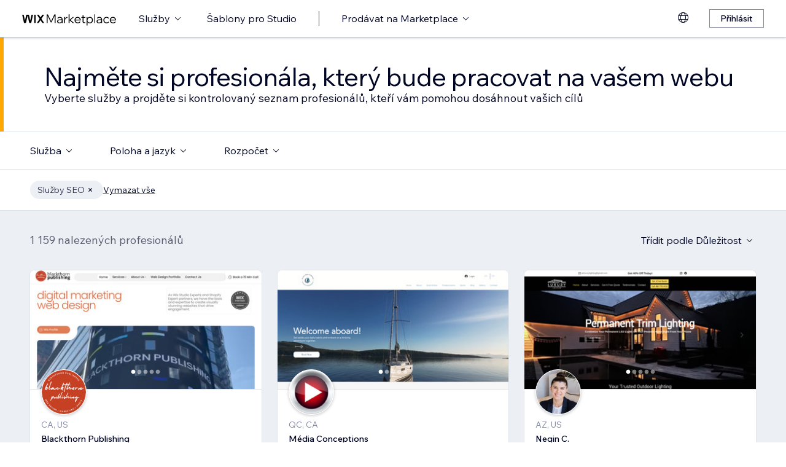

--- FILE ---
content_type: text/html; charset=utf-8
request_url: https://cs.wix.com/marketplace/hire/marketing-promoting/seo-services?page=3
body_size: 116492
content:
<!DOCTYPE html><html><head><meta charSet="utf-8" data-next-head=""/><meta name="viewport" content="width=device-width" data-next-head=""/><title data-next-head="">Najměte si experta SEO | Wix Marketplace - Page 3</title><link hrefLang="cs" rel="alternate" href="https://cs.wix.com/marketplace/hire/marketing-promoting/seo-services?page=3" data-next-head=""/><link hrefLang="da" rel="alternate" href="https://da.wix.com/marketplace/hire/marketing-promoting/seo-services?page=3" data-next-head=""/><link hrefLang="de" rel="alternate" href="https://de.wix.com/marketplace/hire/marketing-promoting/seo-services?page=3" data-next-head=""/><link hrefLang="en" rel="alternate" href="https://www.wix.com/marketplace/hire/marketing-promoting/seo-services?page=3" data-next-head=""/><link hrefLang="es" rel="alternate" href="https://es.wix.com/marketplace/hire/marketing-promoting/seo-services?page=3" data-next-head=""/><link hrefLang="fr" rel="alternate" href="https://fr.wix.com/marketplace/hire/marketing-promoting/seo-services?page=3" data-next-head=""/><link hrefLang="hi" rel="alternate" href="https://hi.wix.com/marketplace/hire/marketing-promoting/seo-services?page=3" data-next-head=""/><link hrefLang="id" rel="alternate" href="https://id.wix.com/marketplace/hire/marketing-promoting/seo-services?page=3" data-next-head=""/><link hrefLang="it" rel="alternate" href="https://it.wix.com/marketplace/hire/marketing-promoting/seo-services?page=3" data-next-head=""/><link hrefLang="ja" rel="alternate" href="https://ja.wix.com/marketplace/hire/marketing-promoting/seo-services?page=3" data-next-head=""/><link hrefLang="ko" rel="alternate" href="https://ko.wix.com/marketplace/hire/marketing-promoting/seo-services?page=3" data-next-head=""/><link hrefLang="nl" rel="alternate" href="https://nl.wix.com/marketplace/hire/marketing-promoting/seo-services?page=3" data-next-head=""/><link hrefLang="no" rel="alternate" href="https://no.wix.com/marketplace/hire/marketing-promoting/seo-services?page=3" data-next-head=""/><link hrefLang="pl" rel="alternate" href="https://pl.wix.com/marketplace/hire/marketing-promoting/seo-services?page=3" data-next-head=""/><link hrefLang="pt" rel="alternate" href="https://pt.wix.com/marketplace/hire/marketing-promoting/seo-services?page=3" data-next-head=""/><link hrefLang="ru" rel="alternate" href="https://ru.wix.com/marketplace/hire/marketing-promoting/seo-services?page=3" data-next-head=""/><link hrefLang="sv" rel="alternate" href="https://sv.wix.com/marketplace/hire/marketing-promoting/seo-services?page=3" data-next-head=""/><link hrefLang="th" rel="alternate" href="https://th.wix.com/marketplace/hire/marketing-promoting/seo-services?page=3" data-next-head=""/><link hrefLang="tr" rel="alternate" href="https://tr.wix.com/marketplace/hire/marketing-promoting/seo-services?page=3" data-next-head=""/><link hrefLang="uk" rel="alternate" href="https://uk.wix.com/marketplace/hire/marketing-promoting/seo-services?page=3" data-next-head=""/><link hrefLang="vi" rel="alternate" href="https://vi.wix.com/marketplace/hire/marketing-promoting/seo-services?page=3" data-next-head=""/><link hrefLang="zh" rel="alternate" href="https://zh.wix.com/marketplace/hire/marketing-promoting/seo-services?page=3" data-next-head=""/><link hrefLang="x-default" rel="alternate" href="https://www.wix.com/marketplace/hire/marketing-promoting/seo-services?page=3" data-next-head=""/><link rel="prev" href="https://cs.wix.com/marketplace/hire/marketing-promoting/seo-services?page=2" data-next-head=""/><link rel="next" href="https://cs.wix.com/marketplace/hire/marketing-promoting/seo-services?page=4" data-next-head=""/><meta name="description" content="Najděte si odborníky na SEO s nejlepším hodnocením. Procházejte si profily, zobrazujte portfolia a vyberte toho nejlepšího SEO specialistu pro váš příští projekt." data-next-head=""/><meta name="robots" content="index,follow" data-next-head=""/><meta property="og:url" content="https://cs.wix.com/marketplace/hire/marketing-promoting/seo-services?page=3" data-next-head=""/><meta property="og:type" content="website" data-next-head=""/><meta property="og:title" content="Najměte si experta SEO | Wix Marketplace" data-next-head=""/><meta property="og:description" content="Najděte si odborníky na SEO s nejlepším hodnocením. Procházejte si profily, zobrazujte portfolia a vyberte toho nejlepšího SEO specialistu pro váš příští projekt." data-next-head=""/><meta property="og:image" content="https://static.wixstatic.com/media/375882_750a887236d5435cad3ce1cdc20050d6~mv2.jpg" data-next-head=""/><meta name="twitter:card" content="summary_large_image" data-next-head=""/><meta property="twitter:domain" content="wix.com" data-next-head=""/><meta property="twitter:url" content="https://cs.wix.com/marketplace/hire/marketing-promoting/seo-services?page=3" data-next-head=""/><meta name="twitter:title" content="Najměte si experta SEO | Wix Marketplace" data-next-head=""/><meta name="twitter:description" content="Najděte si odborníky na SEO s nejlepším hodnocením. Procházejte si profily, zobrazujte portfolia a vyberte toho nejlepšího SEO specialistu pro váš příští projekt." data-next-head=""/><meta name="twitter:image" content="https://static.wixstatic.com/media/375882_750a887236d5435cad3ce1cdc20050d6~mv2.jpg" data-next-head=""/><link rel="canonical" href="https://cs.wix.com/marketplace/hire/marketing-promoting/seo-services?page=3" data-next-head=""/><link rel="icon" sizes="192x192" href="https://www.wix.com/favicon.ico" type="image/x-icon"/><link rel="apple-touch-icon" href="https://www.wix.com/favicon.ico" type="image/x-icon"/><link rel="shortcut icon" type="image/x-icon" href="https://www.wix.com/favicon.ico"/><link rel="preload" href="https://static.parastorage.com/services/partners-marketplace-nextjs/dist/_next/static/chunks/a07973afe85c6e70.css" as="style"/><link rel="stylesheet" href="https://static.parastorage.com/services/partners-marketplace-nextjs/dist/_next/static/chunks/a07973afe85c6e70.css" data-n-g=""/><link rel="preload" href="https://static.parastorage.com/services/partners-marketplace-nextjs/dist/_next/static/chunks/599c1a70f318db98.css" as="style"/><link rel="stylesheet" href="https://static.parastorage.com/services/partners-marketplace-nextjs/dist/_next/static/chunks/599c1a70f318db98.css" data-n-g=""/><link rel="preload" href="https://static.parastorage.com/services/partners-marketplace-nextjs/dist/_next/static/chunks/9a726b3644cfc257.css" as="style"/><link rel="stylesheet" href="https://static.parastorage.com/services/partners-marketplace-nextjs/dist/_next/static/chunks/9a726b3644cfc257.css" data-n-p=""/><link rel="preload" href="https://static.parastorage.com/services/partners-marketplace-nextjs/dist/_next/static/chunks/75b797cf0c43edea.css" as="style"/><link rel="stylesheet" href="https://static.parastorage.com/services/partners-marketplace-nextjs/dist/_next/static/chunks/75b797cf0c43edea.css" data-n-p=""/><link rel="preload" href="https://static.parastorage.com/services/partners-marketplace-nextjs/dist/_next/static/chunks/80700e05bcec4cad.css" as="style"/><link rel="stylesheet" href="https://static.parastorage.com/services/partners-marketplace-nextjs/dist/_next/static/chunks/80700e05bcec4cad.css" data-n-p=""/><noscript data-n-css=""></noscript><script defer="" nomodule="" src="https://static.parastorage.com/services/partners-marketplace-nextjs/dist/_next/static/chunks/a6dad97d9634a72d.js"></script><script src="https://static.parastorage.com/services/partners-marketplace-nextjs/dist/_next/static/chunks/cd3b729cec1212b7.js" defer=""></script><script src="https://static.parastorage.com/services/partners-marketplace-nextjs/dist/_next/static/chunks/66fde2f0d035e0c3.js" defer=""></script><script src="https://static.parastorage.com/services/partners-marketplace-nextjs/dist/_next/static/chunks/3f6d081ae69b13d3.js" defer=""></script><script src="https://static.parastorage.com/services/partners-marketplace-nextjs/dist/_next/static/chunks/c077b7a085e19b78.js" defer=""></script><script src="https://static.parastorage.com/services/partners-marketplace-nextjs/dist/_next/static/chunks/98839674991eec0d.js" defer=""></script><script src="https://static.parastorage.com/services/partners-marketplace-nextjs/dist/_next/static/chunks/f47843eeb5383e5f.js" defer=""></script><script src="https://static.parastorage.com/services/partners-marketplace-nextjs/dist/_next/static/chunks/6b600ecd2a8aaac7.js" defer=""></script><script src="https://static.parastorage.com/services/partners-marketplace-nextjs/dist/_next/static/chunks/turbopack-431b1424b84f996d.js" defer=""></script><script src="https://static.parastorage.com/services/partners-marketplace-nextjs/dist/_next/static/chunks/18d6a87b8299636d.js" defer=""></script><script src="https://static.parastorage.com/services/partners-marketplace-nextjs/dist/_next/static/chunks/6cf842f89be7097e.js" defer=""></script><script src="https://static.parastorage.com/services/partners-marketplace-nextjs/dist/_next/static/chunks/81134d09d606936e.js" defer=""></script><script src="https://static.parastorage.com/services/partners-marketplace-nextjs/dist/_next/static/chunks/75db3452795d8c39.js" defer=""></script><script src="https://static.parastorage.com/services/partners-marketplace-nextjs/dist/_next/static/chunks/547d1620f6b4752f.js" defer=""></script><script src="https://static.parastorage.com/services/partners-marketplace-nextjs/dist/_next/static/chunks/a667141d2fbe11d7.js" defer=""></script><script src="https://static.parastorage.com/services/partners-marketplace-nextjs/dist/_next/static/chunks/a74d3df0c1ca23cd.js" defer=""></script><script src="https://static.parastorage.com/services/partners-marketplace-nextjs/dist/_next/static/chunks/f4211f4c6a7e2616.js" defer=""></script><script src="https://static.parastorage.com/services/partners-marketplace-nextjs/dist/_next/static/chunks/bbb013b38e952091.js" defer=""></script><script src="https://static.parastorage.com/services/partners-marketplace-nextjs/dist/_next/static/chunks/cd43085e068a148d.js" defer=""></script><script src="https://static.parastorage.com/services/partners-marketplace-nextjs/dist/_next/static/chunks/d9d4b09a6b56ef31.js" defer=""></script><script src="https://static.parastorage.com/services/partners-marketplace-nextjs/dist/_next/static/chunks/9197ef58153cb1dc.js" defer=""></script><script src="https://static.parastorage.com/services/partners-marketplace-nextjs/dist/_next/static/chunks/fb6a504a0d07d2fe.js" defer=""></script><script src="https://static.parastorage.com/services/partners-marketplace-nextjs/dist/_next/static/chunks/51e22cb8108f818c.js" defer=""></script><script src="https://static.parastorage.com/services/partners-marketplace-nextjs/dist/_next/static/chunks/6c97fb7dde048229.js" defer=""></script><script src="https://static.parastorage.com/services/partners-marketplace-nextjs/dist/_next/static/chunks/85413579793168a3.js" defer=""></script><script src="https://static.parastorage.com/services/partners-marketplace-nextjs/dist/_next/static/chunks/574428b0ecd30dec.js" defer=""></script><script src="https://static.parastorage.com/services/partners-marketplace-nextjs/dist/_next/static/chunks/turbopack-23a3a94be827a149.js" defer=""></script><script src="https://static.parastorage.com/services/partners-marketplace-nextjs/dist/_next/static/aKZjRFVQl2Dwh6b5IZajQ/_ssgManifest.js" defer=""></script><script src="https://static.parastorage.com/services/partners-marketplace-nextjs/dist/_next/static/aKZjRFVQl2Dwh6b5IZajQ/_buildManifest.js" defer=""></script></head><body><link rel="stylesheet" href="//static.parastorage.com/unpkg/@wix/wix-fonts@1.14.0/madefor.min.css"/>
<link rel="stylesheet" href="//static.parastorage.com/services/wix-studio-footer/0194070e8e341256275800c55e6e253821ead02e7020e040507be55c/app.min.css"/>
<script id="wix-studio-footer-script" defer="" src="//static.parastorage.com/services/wix-studio-footer/0194070e8e341256275800c55e6e253821ead02e7020e040507be55c/app.bundle.min.js"></script>
<script>
  window.document.getElementById('wix-studio-footer-script').onload = function () {
    var config = {"brand":"studio","language":"cs","header":false,"footer":true};
    window.WixStudioFooter.render({...config, target: document.querySelector('#WIX_STUDIO_FOOTER'), replaceTarget: true})
  };
</script>
<div id="__next"><span data-newcolorsbranding="true" class="wds_1_241_0_newColorsBranding__root wds_1_241_0_madefordisplay__madefordisplay wds_1_241_0_madefor__madefor"><div data-hook="explore-page" class="wds_1_241_0_Box__root wds_1_241_0_Box---direction-8-vertical" style="min-height:100vh;background-color:#eceff3;--wds_1_241_0_Box-gap:0"><header data-hook="marketplace-header"><div id="mph" class="MarketplaceHeader-module-scss-module__ASapoq__marketplaceHeader "><div class="MarketplaceHeader-module-scss-module__ASapoq__container"><nav class="MarketplaceHeader-module-scss-module__ASapoq__nav"><ul class="MarketplaceHeader-module-scss-module__ASapoq__navList"><li class="FormattedMarketplaceLogo-module-scss-module__6V9lfq__cell "><a href="https://www.wix.com/marketplace" aria-label="wix marketplace" data-hook="logo-link" style="height:23px;align-content:center"><svg width="154" height="23" viewBox="0 0 249 37" fill="none" xmlns="http://www.w3.org/2000/svg"><path d="M77.3361 28.075H75.4752L67.0693 10.493V30H64.663V7.06004H67.9034L76.4377 24.9628L84.972 7.06004H88.1483V30H85.7421V10.493L77.3361 28.075ZM98.2031 30.5133C97.0053 30.5133 95.9466 30.2994 95.0268 29.8717C94.1285 29.4225 93.4226 28.8236 92.9093 28.075C92.4173 27.3263 92.1714 26.4708 92.1714 25.5083C92.1714 24.396 92.4815 23.4549 93.1018 22.6849C93.7221 21.8935 94.567 21.2946 95.6364 20.8882C96.7273 20.4818 97.9572 20.2786 99.3261 20.2786H104.203V20.1182C104.203 18.792 103.775 17.7333 102.919 16.9419C102.064 16.1505 100.909 15.7548 99.4544 15.7548C98.4063 15.7548 97.4545 15.9794 96.5989 16.4285C95.7648 16.8777 95.0268 17.4873 94.3851 18.2573L92.7168 16.6531C93.5937 15.712 94.5777 14.9848 95.6685 14.4714C96.7807 13.9581 98.0427 13.7014 99.4544 13.7014C100.866 13.7014 102.096 13.9688 103.144 14.5035C104.214 15.0168 105.037 15.7441 105.615 16.6852C106.213 17.6263 106.513 18.7386 106.513 20.0219V30H104.235V27.7862C103.593 28.6418 102.748 29.3155 101.7 29.8075C100.652 30.2781 99.4865 30.5133 98.2031 30.5133ZM98.4919 28.5241C99.818 28.5241 100.994 28.214 102.021 27.5937C103.048 26.952 103.775 26.0965 104.203 25.027V22.2036H99.6469C98.2138 22.2036 97.016 22.471 96.0535 23.0057C95.1124 23.5191 94.6418 24.3319 94.6418 25.4441C94.6418 26.3852 94.9947 27.1338 95.7006 27.69C96.4064 28.2461 97.3369 28.5241 98.4919 28.5241ZM119.244 13.9581V16.2681H118.602C117.661 16.2681 116.773 16.5141 115.939 17.006C115.105 17.498 114.431 18.268 113.918 19.3161C113.405 20.3641 113.148 21.7224 113.148 23.3907V30H110.774V14.2147H113.116V17.776C113.672 16.3857 114.485 15.4018 115.554 14.8243C116.624 14.2468 117.736 13.9581 118.891 13.9581H119.244ZM124.835 30H122.461V6.89962H124.835V21.3694L133.144 14.2147H136.417L127.401 21.8186L137.315 30H133.786L124.835 22.5245V30ZM152.069 25.5083L153.737 27.0804C152.903 28.1498 151.898 28.9947 150.721 29.615C149.545 30.2139 148.197 30.5133 146.679 30.5133C145.01 30.5133 143.513 30.1497 142.187 29.4225C140.882 28.6953 139.855 27.7007 139.107 26.4387C138.358 25.1767 137.984 23.733 137.984 22.1074C137.984 20.4818 138.337 19.038 139.043 17.776C139.77 16.5141 140.764 15.5195 142.026 14.7922C143.288 14.065 144.721 13.7014 146.326 13.7014C147.866 13.7014 149.224 14.065 150.4 14.7922C151.598 15.4981 152.539 16.4713 153.224 17.7119C153.908 18.9525 154.25 20.3855 154.25 22.0111V22.9415H140.518C140.711 24.5885 141.363 25.9147 142.476 26.9199C143.609 27.9252 145.021 28.4279 146.711 28.4279C148.935 28.4279 150.721 27.4547 152.069 25.5083ZM146.326 15.7868C144.764 15.7868 143.46 16.2681 142.411 17.2306C141.385 18.1717 140.764 19.423 140.551 20.9844H151.748C151.555 19.423 150.956 18.1717 149.951 17.2306C148.946 16.2681 147.737 15.7868 146.326 15.7868ZM166.572 30H162.851C161.738 30 160.872 29.7006 160.252 29.1017C159.653 28.4814 159.353 27.6151 159.353 26.5029V16.236H156.081V14.2147H159.353V9.59466H161.728V14.2147H166.348V16.236H161.728V26.3104C161.728 27.4012 162.273 27.9466 163.364 27.9466H166.572V30ZM172.303 36.2243H169.928V14.2147H172.27V17.2627C172.827 16.1719 173.671 15.3056 174.805 14.6639C175.939 14.0222 177.19 13.7014 178.559 13.7014C180.099 13.7014 181.468 14.0757 182.666 14.8243C183.863 15.5516 184.794 16.5462 185.457 17.8081C186.141 19.0701 186.484 20.5032 186.484 22.1074C186.484 23.733 186.131 25.1767 185.425 26.4387C184.74 27.7007 183.778 28.6953 182.537 29.4225C181.318 30.1497 179.917 30.5133 178.334 30.5133C176.965 30.5133 175.757 30.246 174.709 29.7112C173.661 29.1765 172.859 28.4493 172.303 27.5295V36.2243ZM172.303 22.5886V24.642C172.709 25.7756 173.436 26.6954 174.484 27.4012C175.532 28.0857 176.73 28.4279 178.078 28.4279C179.254 28.4279 180.281 28.1605 181.158 27.6258C182.035 27.0697 182.719 26.3211 183.211 25.3799C183.724 24.4174 183.981 23.3266 183.981 22.1074C183.981 20.8882 183.735 19.808 183.243 18.8669C182.773 17.9044 182.11 17.1558 181.254 16.621C180.398 16.0649 179.404 15.7868 178.27 15.7868C177.115 15.7868 176.088 16.0756 175.19 16.6531C174.292 17.2306 173.586 18.0327 173.073 19.0594C172.559 20.0647 172.303 21.2411 172.303 22.5886ZM192.606 30H190.231V6.89962H192.606V30ZM202.162 30.5133C200.965 30.5133 199.906 30.2994 198.986 29.8717C198.088 29.4225 197.382 28.8236 196.869 28.075C196.377 27.3263 196.131 26.4708 196.131 25.5083C196.131 24.396 196.441 23.4549 197.061 22.6849C197.681 21.8935 198.526 21.2946 199.596 20.8882C200.687 20.4818 201.916 20.2786 203.285 20.2786H208.162V20.1182C208.162 18.792 207.734 17.7333 206.879 16.9419C206.023 16.1505 204.868 15.7548 203.414 15.7548C202.366 15.7548 201.414 15.9794 200.558 16.4285C199.724 16.8777 198.986 17.4873 198.344 18.2573L196.676 16.6531C197.553 15.712 198.537 14.9848 199.628 14.4714C200.74 13.9581 202.002 13.7014 203.414 13.7014C204.825 13.7014 206.055 13.9688 207.103 14.5035C208.173 15.0168 208.996 15.7441 209.574 16.6852C210.173 17.6263 210.472 18.7386 210.472 20.0219V30H208.194V27.7862C207.552 28.6418 206.708 29.3155 205.66 29.8075C204.611 30.2781 203.446 30.5133 202.162 30.5133ZM202.451 28.5241C203.777 28.5241 204.954 28.214 205.98 27.5937C207.007 26.952 207.734 26.0965 208.162 25.027V22.2036H203.606C202.173 22.2036 200.975 22.471 200.013 23.0057C199.072 23.5191 198.601 24.3319 198.601 25.4441C198.601 26.3852 198.954 27.1338 199.66 27.69C200.366 28.2461 201.296 28.5241 202.451 28.5241ZM227.085 25.8933L228.786 27.4654C228.058 28.4065 227.139 29.1551 226.026 29.7112C224.936 30.246 223.695 30.5133 222.305 30.5133C220.701 30.5133 219.267 30.1497 218.006 29.4225C216.765 28.6953 215.781 27.7007 215.054 26.4387C214.348 25.1767 213.995 23.733 213.995 22.1074C213.995 20.4818 214.348 19.038 215.054 17.776C215.781 16.5141 216.776 15.5195 218.038 14.7922C219.3 14.065 220.733 13.7014 222.337 13.7014C223.727 13.7014 224.968 13.9795 226.059 14.5356C227.149 15.0703 228.058 15.8082 228.786 16.7494L227.085 18.3215C226.572 17.5515 225.93 16.9419 225.16 16.4927C224.39 16.0221 223.449 15.7868 222.337 15.7868C221.182 15.7868 220.166 16.0542 219.289 16.5889C218.412 17.1237 217.727 17.8723 217.236 18.8348C216.744 19.7759 216.498 20.8668 216.498 22.1074C216.498 23.3479 216.744 24.4495 217.236 25.412C217.727 26.3531 218.412 27.0911 219.289 27.6258C220.166 28.1605 221.182 28.4279 222.337 28.4279C223.449 28.4279 224.39 28.2033 225.16 27.7541C225.93 27.2836 226.572 26.6633 227.085 25.8933ZM244.936 25.5083L246.605 27.0804C245.771 28.1498 244.765 28.9947 243.589 29.615C242.412 30.2139 241.065 30.5133 239.546 30.5133C237.878 30.5133 236.381 30.1497 235.055 29.4225C233.75 28.6953 232.723 27.7007 231.975 26.4387C231.226 25.1767 230.852 23.733 230.852 22.1074C230.852 20.4818 231.205 19.038 231.91 17.776C232.638 16.5141 233.632 15.5195 234.894 14.7922C236.156 14.065 237.589 13.7014 239.193 13.7014C240.733 13.7014 242.092 14.065 243.268 14.7922C244.466 15.4981 245.407 16.4713 246.091 17.7119C246.776 18.9525 247.118 20.3855 247.118 22.0111V22.9415H233.386C233.579 24.5885 234.231 25.9147 235.343 26.9199C236.477 27.9252 237.889 28.4279 239.578 28.4279C241.803 28.4279 243.589 27.4547 244.936 25.5083ZM239.193 15.7868C237.632 15.7868 236.327 16.2681 235.279 17.2306C234.252 18.1717 233.632 19.423 233.418 20.9844H244.616C244.423 19.423 243.824 18.1717 242.819 17.2306C241.814 16.2681 240.605 15.7868 239.193 15.7868Z" fill="black"></path><g clip-path="url(#clip0_108_15)"><mask id="mask0_108_15" style="mask-type:luminance" maskUnits="userSpaceOnUse" x="0" y="7" width="59" height="24"><path d="M58.5586 7H0V30.3H58.5586V7Z" fill="white"></path></mask><g mask="url(#mask0_108_15)"><path d="M58.5572 6.99994H55.3226C54.4253 6.99994 53.5864 7.45659 53.0827 8.22027L48.7566 14.7786C48.6415 14.9525 48.3918 14.9525 48.2763 14.7786L43.9506 8.22027C43.4476 7.45659 42.608 6.99994 41.7107 6.99994H38.4761L46.182 18.6825L38.5186 30.3H41.7532C42.6505 30.3 43.4894 29.8433 43.9931 29.0796L48.2763 22.5864C48.3918 22.4125 48.6415 22.4125 48.7566 22.5864L53.0398 29.0796C53.5428 29.8433 54.3828 30.3 55.2801 30.3H58.5147L50.8509 18.6825L58.5572 6.99994Z" fill="black"></path><path d="M31.821 9.38328V30.3H33.367C34.6482 30.3 35.6864 29.2331 35.6864 27.9166V6.99994H34.1404C32.8592 6.99994 31.821 8.06676 31.821 9.38328Z" fill="black"></path><path d="M28.9877 7.00003H27.6119C26.0972 7.00003 24.7848 8.07657 24.4492 9.59421L21.3714 23.4988L18.6777 10.5192C18.1793 8.12029 15.7843 6.50257 13.3335 7.19824C11.7725 7.64129 10.6151 8.99667 10.2776 10.6241L7.61116 23.4813L4.53915 9.59518C4.20254 8.07754 2.89015 7.00003 1.37541 7.00003H0.000610352L5.1566 30.2991H7.11005C8.8829 30.2991 10.4147 29.0253 10.7844 27.2434L14.0805 11.347C14.1211 11.1497 14.2932 11.0069 14.4889 11.0069C14.6847 11.0069 14.8568 11.1497 14.8974 11.347L18.1964 27.2444C18.5661 29.0263 20.0978 30.2991 21.8707 30.2991H23.8308L28.9877 7.00003Z" fill="black"></path></g></g><defs><clipPath id="clip0_108_15"><rect width="58.8048" height="23.3" fill="white" transform="translate(0 7)"></rect></clipPath></defs></svg></a></li><li class="MarketplaceHeader-module-scss-module__ASapoq__cell MarketplaceHeader-module-scss-module__ASapoq__desktop"><button data-hook="services-link" id="mph-services-link" data-skin="dark" data-size="medium" data-weight="thin" data-underline="none" class="wds_1_241_0_ButtonCore__root wds_1_241_0_Focusable__root wds_1_241_0_TextButton__root wds_1_241_0_TextButton---skin-4-dark wds_1_241_0_TextButton---underline-4-none wds_1_241_0_TextButton---weight-4-thin wds_1_241_0_TextButton---size-6-medium" type="button" tabindex="0" aria-disabled="false"><span class="wds_1_241_0_ButtonCore__content">Služby</span><svg viewBox="0 0 24 24" fill="currentColor" width="24" height="24" class="wds_1_241_0_ButtonCore__suffix" data-hook="suffix-icon"><path d="M8.14644661,10.1464466 C8.34170876,9.95118446 8.65829124,9.95118446 8.85355339,10.1464466 L12.4989857,13.7981758 L16.1502401,10.1464466 C16.3455022,9.95118446 16.6620847,9.95118446 16.8573469,10.1464466 C17.052609,10.3417088 17.052609,10.6582912 16.8573469,10.8535534 L12.4989857,15.2123894 L8.14644661,10.8535534 C7.95118446,10.6582912 7.95118446,10.3417088 8.14644661,10.1464466 Z"></path></svg></button></li><li class="MarketplaceHeader-module-scss-module__ASapoq__cell MarketplaceHeader-module-scss-module__ASapoq__desktop"><a data-hook="studio-templates-link" data-skin="dark" data-size="medium" data-weight="thin" data-underline="none" class="wds_1_241_0_ButtonCore__root wds_1_241_0_Focusable__root wds_1_241_0_TextButton__root wds_1_241_0_TextButton---skin-4-dark wds_1_241_0_TextButton---underline-4-none wds_1_241_0_TextButton---weight-4-thin wds_1_241_0_TextButton---size-6-medium" type="button" href="https://cs.wix.com/marketplace/templates?entry=marketplace_header&amp;origin=explore" tabindex="0" aria-disabled="false"><span class="wds_1_241_0_ButtonCore__content">Šablony pro Studio</span></a></li><li class="MarketplaceHeader-module-scss-module__ASapoq__cell MarketplaceHeader-module-scss-module__ASapoq__desktop"><div class="wds_1_241_0_Box__root wds_1_241_0_Box---direction-10-horizontal" style="height:24px;--wds_1_241_0_Box-gap:0"><hr class="wds_1_241_0_Divider__root wds_1_241_0_Divider---direction-8-vertical wds_1_241_0_Divider---skin-4-dark"/></div></li><li class="MarketplaceHeader-module-scss-module__ASapoq__cell MarketplaceHeader-module-scss-module__ASapoq__desktop"><div data-hook="sell-in-marketplace-dropdown" data-popover-root="true" data-list-type="action" class="wds_1_241_0_PopoverNext__root wds_1_241_0_DropdownBase__root wds_1_241_0_DropdownBase--withWidth wds_1_241_0_PopoverMenu__root"><div data-hook="sell-in-marketplace-dropdown-trigger" class="wds_1_241_0_PopoverNextTrigger__root wds_1_241_0_DropdownBase__trigger" aria-expanded="false" aria-haspopup="dialog"><button data-hook="sell-in-marketplace-button" aria-haspopup="menu" aria-expanded="false" data-skin="dark" data-size="medium" data-weight="thin" data-underline="none" class="wds_1_241_0_ButtonCore__root wds_1_241_0_Focusable__root wds_1_241_0_TextButton__root wds_1_241_0_TextButton---skin-4-dark wds_1_241_0_TextButton---underline-4-none wds_1_241_0_TextButton---weight-4-thin wds_1_241_0_TextButton---size-6-medium" type="button" tabindex="0" aria-disabled="false"><span class="wds_1_241_0_ButtonCore__content">Prodávat na Marketplace</span><svg viewBox="0 0 24 24" fill="currentColor" width="24" height="24" class="wds_1_241_0_ButtonCore__suffix" data-hook="suffix-icon"><path d="M8.14644661,10.1464466 C8.34170876,9.95118446 8.65829124,9.95118446 8.85355339,10.1464466 L12.4989857,13.7981758 L16.1502401,10.1464466 C16.3455022,9.95118446 16.6620847,9.95118446 16.8573469,10.1464466 C17.052609,10.3417088 17.052609,10.6582912 16.8573469,10.8535534 L12.4989857,15.2123894 L8.14644661,10.8535534 C7.95118446,10.6582912 7.95118446,10.3417088 8.14644661,10.1464466 Z"></path></svg></button></div></div></li><li class="MarketplaceHeader-module-scss-module__ASapoq__cell MarketplaceHeader-module-scss-module__ASapoq__desktop MarketplaceHeader-module-scss-module__ASapoq__right MarketplaceHeader-module-scss-module__ASapoq__last"><div data-height="12px" data-width="72px" data-skin="light"><div class="wds_1_241_0_Box__root wds_1_241_0_Box---direction-10-horizontal wds_1_241_0_SkeletonRectangle__root wds_1_241_0_SkeletonRectangle---skin-5-light" style="width:72px;height:12px;--wds_1_241_0_Box-gap:0"></div></div></li><li class="MarketplaceHeader-module-scss-module__ASapoq__cell MarketplaceHeader-module-scss-module__ASapoq__mobile MarketplaceHeader-module-scss-module__ASapoq__right"><button aria-label="otevřít nabídku" data-hook="mobile-menu" class="MarketplaceHeader-module-scss-module__ASapoq__mobileButton"><svg viewBox="0 0 24 24" fill="currentColor" width="24" height="24"><path d="M20,17 L20,18 L4,18 L4,17 L20,17 Z M20,12 L20,13 L4,13 L4,12 L20,12 Z M20,7 L20,8 L4,8 L4,7 L20,7 Z"></path></svg></button></li></ul><div id="mph-popover-container" data-hook="mph-popover-container" class="DesktopMenuPopover-module-scss-module__uMgnhq__desktopMenu"><div id="mph-popover-overlay" class="DesktopMenuPopover-module-scss-module__uMgnhq__popoverOverlay "><div id="mph-popover" data-hook="mph-popover"><div class="DesktopMenuPopover-module-scss-module__uMgnhq__popoverContent "><div id="mph-popover-inner-content" class="DesktopMenuPopover-module-scss-module__uMgnhq__popoverInnerContent" tabindex="0" role="list"><div class="CategoryContainer-module-scss-module__-n8PkG__categoryContainer"><div class="CategoryContainer-module-scss-module__-n8PkG__category" role="listitem"><a class="CategoryContainer-module-scss-module__-n8PkG__categoryLink" href="https://cs.wix.com/marketplace/hire/web-design" data-hook="category-link-webdesign">Webdesign</a></div></div><div class="CategoryContainer-module-scss-module__-n8PkG__categoryContainer"><div class="CategoryContainer-module-scss-module__-n8PkG__category" role="listitem"><a class="CategoryContainer-module-scss-module__-n8PkG__categoryLink" href="https://cs.wix.com/marketplace/hire/online-store" data-hook="category-link-onlinestore">e‑Shop</a></div></div><div class="CategoryContainer-module-scss-module__-n8PkG__categoryContainer"><div class="CategoryContainer-module-scss-module__-n8PkG__category" role="listitem"><a class="CategoryContainer-module-scss-module__-n8PkG__categoryLink" href="https://cs.wix.com/marketplace/hire/web-developer" data-hook="category-link-webdev">Vývoj webu</a></div></div><div class="CategoryContainer-module-scss-module__-n8PkG__categoryContainer"><div class="CategoryContainer-module-scss-module__-n8PkG__category" role="listitem"><a class="CategoryContainer-module-scss-module__-n8PkG__categoryLink" href="https://cs.wix.com/marketplace/hire/marketing-promoting" data-hook="category-link-marketingandpromoting">Marketing a propagace</a></div></div><div class="CategoryContainer-module-scss-module__-n8PkG__categoryContainer"><div class="CategoryContainer-module-scss-module__-n8PkG__category" role="listitem"><a class="CategoryContainer-module-scss-module__-n8PkG__categoryLink" href="https://cs.wix.com/marketplace/hire/graphic-designer" data-hook="category-link-graphicdesign">Grafický design</a></div></div><div class="CategoryContainer-module-scss-module__-n8PkG__categoryContainer"><div class="CategoryContainer-module-scss-module__-n8PkG__category" role="listitem"><a class="CategoryContainer-module-scss-module__-n8PkG__categoryLink" href="https://cs.wix.com/marketplace/hire/small-tasks" data-hook="category-link-smalltasks">Nastavení webu a další úkoly</a></div></div></div></div></div></div><div class="DesktopMenuPopover-module-scss-module__uMgnhq__popoverArrow " style="left:380px"></div></div></nav></div><div role="list" data-hook="mobile-menu-container" class="MarketplaceHeader-module-scss-module__ASapoq__mobileMenu "><div class="wds_1_241_0_Box__root wds_1_241_0_Box---direction-10-horizontal CategoryLinkAccordion-module-scss-module__O4t0zq__accordionContainer" style="margin:calc(0 * var(--wds-space-100, 6px)) -24px;--wds_1_241_0_Box-gap:0;display:block"><div data-hook="category-link-accordion" class="wds_1_241_0_Accordion__accordion" data-transition-speed="medium" data-horizontal-padding="none" data-skin="light"><div data-hook="accordion-item" class="wds_1_241_0_AccordionItem__root wds_1_241_0_AccordionItem---skin-5-light wds_1_241_0_AccordionItem--hideShadow wds_1_241_0_AccordionItem---size-5-small wds_1_241_0_AccordionItem---horizontalPadding-4-none wds_1_241_0_AccordionItem--last wds_1_241_0_AccordionItem---titleSize-6-medium wds_1_241_0_Accordion__item wds_1_241_0_Accordion--last"><div class="wds_1_241_0_AccordionItem__header wds_1_241_0_AccordionItem---size-5-small" data-hook="header"><div class="wds_1_241_0_AccordionItem__titleWrapper"><div data-hook="titleContainer"><div class="wds_1_241_0_Box__root wds_1_241_0_Box---direction-10-horizontal" style="padding-left:calc(var(--wds-space-100, 6px) * 4);--wds_1_241_0_Box-gap:0;display:block"><span data-mask="false" class="wds_1_241_0_Text__root wds_1_241_0_Text---size-6-medium wds_1_241_0_Text---skin-8-standard wds_1_241_0_Text---weight-6-normal wds_1_241_0_Text---list-style-9-checkmark wds_1_241_0_Text---overflow-wrap-6-normal" data-size="medium" data-secondary="false" data-skin="standard" data-light="false" data-weight="normal" data-widows="false" data-list-style="checkmark" data-overflow-wrap="normal">Služby</span></div></div></div><div class="wds_1_241_0_AccordionItem__iconsContainer"><div data-hook="accordion-toggle-button"><div class="wds_1_241_0_Box__root wds_1_241_0_Box---direction-10-horizontal" style="padding-right:calc(var(--wds-space-100, 6px) * 4);--wds_1_241_0_Box-gap:0"><button data-skin="dark" data-underline="none" data-size="medium" class="wds_1_241_0_ButtonCore__root wds_1_241_0_Focusable__root wds_1_241_0_TextButton__root wds_1_241_0_TextButton---skin-4-dark wds_1_241_0_TextButton---underline-4-none wds_1_241_0_TextButton---size-6-medium" type="button" tabindex="0" aria-disabled="false"><span class="wds_1_241_0_ButtonCore__content"><svg viewBox="0 0 24 24" fill="currentColor" width="24" height="24"><path d="M8.14644661,10.1464466 C8.34170876,9.95118446 8.65829124,9.95118446 8.85355339,10.1464466 L12.4989857,13.7981758 L16.1502401,10.1464466 C16.3455022,9.95118446 16.6620847,9.95118446 16.8573469,10.1464466 C17.052609,10.3417088 17.052609,10.6582912 16.8573469,10.8535534 L12.4989857,15.2123894 L8.14644661,10.8535534 C7.95118446,10.6582912 7.95118446,10.3417088 8.14644661,10.1464466 Z"></path></svg></span></button></div></div></div></div><div id="react-collapsed-panel-undefined" aria-hidden="true" style="box-sizing:border-box;display:block;height:0px;overflow:hidden"></div></div></div></div><div class="MobileScreens-module-scss-module__kEQb3a__linkWrapper" role="listitem"><a data-hook="studio-templates-link" data-skin="dark" data-size="medium" data-weight="normal" data-underline="none" class="wds_1_241_0_ButtonCore__root wds_1_241_0_Focusable__root wds_1_241_0_TextButton__root wds_1_241_0_TextButton---skin-4-dark wds_1_241_0_TextButton---underline-4-none wds_1_241_0_TextButton---weight-6-normal wds_1_241_0_TextButton---size-6-medium" type="button" href="https://cs.wix.com/marketplace/templates?entry=marketplace_header&amp;origin=explore" tabindex="0" aria-disabled="false"><span class="wds_1_241_0_ButtonCore__content">Šablony pro Studio</span></a></div><div class="MobileScreens-module-scss-module__kEQb3a__divider"></div><div class="wds_1_241_0_Box__root wds_1_241_0_Box---direction-10-horizontal SellInMarketplaceLinkAccordion-module-scss-module__32XZPq__accordionContainer" style="margin:calc(0 * var(--wds-space-100, 6px)) -24px;--wds_1_241_0_Box-gap:0;display:block"><div data-hook="sell-in-marketplace-link-accordion" class="wds_1_241_0_Accordion__accordion" data-transition-speed="medium" data-horizontal-padding="none" data-skin="light"><div data-hook="accordion-item" class="wds_1_241_0_AccordionItem__root wds_1_241_0_AccordionItem---skin-5-light wds_1_241_0_AccordionItem--hideShadow wds_1_241_0_AccordionItem---size-5-small wds_1_241_0_AccordionItem---horizontalPadding-4-none wds_1_241_0_AccordionItem--last wds_1_241_0_AccordionItem---titleSize-6-medium wds_1_241_0_Accordion__item wds_1_241_0_Accordion--last"><div class="wds_1_241_0_AccordionItem__header wds_1_241_0_AccordionItem---size-5-small" data-hook="header"><div class="wds_1_241_0_AccordionItem__titleWrapper"><div data-hook="titleContainer"><div class="wds_1_241_0_Box__root wds_1_241_0_Box---direction-10-horizontal" style="padding-left:calc(var(--wds-space-100, 6px) * 4);--wds_1_241_0_Box-gap:0;display:block"><span data-mask="false" class="wds_1_241_0_Text__root wds_1_241_0_Text---size-6-medium wds_1_241_0_Text---skin-8-standard wds_1_241_0_Text---weight-6-normal wds_1_241_0_Text---list-style-9-checkmark wds_1_241_0_Text---overflow-wrap-6-normal" data-size="medium" data-secondary="false" data-skin="standard" data-light="false" data-weight="normal" data-widows="false" data-list-style="checkmark" data-overflow-wrap="normal">Prodávat na Marketplace</span></div></div></div><div class="wds_1_241_0_AccordionItem__iconsContainer"><div data-hook="accordion-toggle-button"><div class="wds_1_241_0_Box__root wds_1_241_0_Box---direction-10-horizontal" style="padding-right:calc(var(--wds-space-100, 6px) * 4);--wds_1_241_0_Box-gap:0"><button data-skin="dark" data-underline="none" data-size="medium" class="wds_1_241_0_ButtonCore__root wds_1_241_0_Focusable__root wds_1_241_0_TextButton__root wds_1_241_0_TextButton---skin-4-dark wds_1_241_0_TextButton---underline-4-none wds_1_241_0_TextButton---size-6-medium" type="button" tabindex="0" aria-disabled="false"><span class="wds_1_241_0_ButtonCore__content"><svg viewBox="0 0 24 24" fill="currentColor" width="24" height="24"><path d="M8.14644661,10.1464466 C8.34170876,9.95118446 8.65829124,9.95118446 8.85355339,10.1464466 L12.4989857,13.7981758 L16.1502401,10.1464466 C16.3455022,9.95118446 16.6620847,9.95118446 16.8573469,10.1464466 C17.052609,10.3417088 17.052609,10.6582912 16.8573469,10.8535534 L12.4989857,15.2123894 L8.14644661,10.8535534 C7.95118446,10.6582912 7.95118446,10.3417088 8.14644661,10.1464466 Z"></path></svg></span></button></div></div></div></div><div id="react-collapsed-panel-undefined" aria-hidden="true" style="box-sizing:border-box;display:block;height:0px;overflow:hidden"></div></div></div></div><div class="MobileScreens-module-scss-module__kEQb3a__divider"></div><div class="MobileScreens-module-scss-module__kEQb3a__linkWrapper" role="listitem"><button data-hook="language-selector-link" data-skin="dark" data-weight="normal" data-underline="none" data-size="medium" class="wds_1_241_0_ButtonCore__root wds_1_241_0_Focusable__root wds_1_241_0_TextButton__root wds_1_241_0_TextButton---skin-4-dark wds_1_241_0_TextButton---underline-4-none wds_1_241_0_TextButton---weight-6-normal wds_1_241_0_TextButton---size-6-medium MobileScreens-module-scss-module__kEQb3a__mobileMenuTextButton" type="button" tabindex="0" aria-disabled="false"><span class="wds_1_241_0_ButtonCore__content"><div class="wds_1_241_0_Box__root wds_1_241_0_Box---direction-10-horizontal" style="--wds_1_241_0_Box-gap:0"><div class="wds_1_241_0_Box__root wds_1_241_0_Box---direction-10-horizontal" style="padding-right:calc(var(--wds-space-100, 6px) * 1);--wds_1_241_0_Box-gap:0"><svg viewBox="0 0 24 24" fill="currentColor" width="24" height="24"><path d="M4.42676427,15 L7.19778729,15 C7.069206,14.209578 7,13.3700549 7,12.5 C7,11.6299451 7.069206,10.790422 7.19778729,10 L4.42676427,10 C4.15038555,10.7819473 4,11.6234114 4,12.5 C4,13.3765886 4.15038555,14.2180527 4.42676427,15 Z M4.86504659,16 C5.7403587,17.6558985 7.21741102,18.9446239 9.0050441,19.5750165 C8.30729857,18.6953657 7.74701714,17.4572396 7.39797964,16 L4.86504659,16 Z M18.5732357,15 C18.8496144,14.2180527 19,13.3765886 19,12.5 C19,11.6234114 18.8496144,10.7819473 18.5732357,10 L15.8022127,10 C15.930794,10.790422 16,11.6299451 16,12.5 C16,13.3700549 15.930794,14.209578 15.8022127,15 L18.5732357,15 Z M18.1349534,16 L15.6020204,16 C15.2529829,17.4572396 14.6927014,18.6953657 13.9949559,19.5750165 C15.782589,18.9446239 17.2596413,17.6558985 18.1349534,16 Z M8.21230689,15 L14.7876931,15 C14.9240019,14.2216581 15,13.3811544 15,12.5 C15,11.6188456 14.9240019,10.7783419 14.7876931,10 L8.21230689,10 C8.07599807,10.7783419 8,11.6188456 8,12.5 C8,13.3811544 8.07599807,14.2216581 8.21230689,15 Z M8.42865778,16 C9.05255412,18.3998027 10.270949,20 11.5,20 C12.729051,20 13.9474459,18.3998027 14.5713422,16 L8.42865778,16 Z M4.86504659,9 L7.39797964,9 C7.74701714,7.54276045 8.30729857,6.30463431 9.0050441,5.42498347 C7.21741102,6.05537614 5.7403587,7.34410146 4.86504659,9 Z M18.1349534,9 C17.2596413,7.34410146 15.782589,6.05537614 13.9949559,5.42498347 C14.6927014,6.30463431 15.2529829,7.54276045 15.6020204,9 L18.1349534,9 Z M8.42865778,9 L14.5713422,9 C13.9474459,6.60019727 12.729051,5 11.5,5 C10.270949,5 9.05255412,6.60019727 8.42865778,9 Z M11.5,21 C6.80557963,21 3,17.1944204 3,12.5 C3,7.80557963 6.80557963,4 11.5,4 C16.1944204,4 20,7.80557963 20,12.5 C20,17.1944204 16.1944204,21 11.5,21 Z"></path></svg></div>Čeština</div></span><svg viewBox="0 0 24 24" fill="currentColor" width="24" height="24" class="wds_1_241_0_ButtonCore__suffix" data-hook="suffix-icon"><path d="M9.14644661,8.14512634 C9.34170876,7.9498642 9.65829124,7.9498642 9.85355339,8.14512634 L14.206596,12.5 L9.85355339,16.8536987 C9.65829124,17.0489609 9.34170876,17.0489609 9.14644661,16.8536987 C8.95118446,16.6584366 8.95118446,16.3418541 9.14644661,16.1465919 L12.7923824,12.5 L9.14644661,8.85223312 C8.95118446,8.65697098 8.95118446,8.34038849 9.14644661,8.14512634 Z"></path></svg></button></div><div class="MobileScreens-module-scss-module__kEQb3a__divider"></div><div class="MobileScreens-module-scss-module__kEQb3a__linkWrapper" role="listitem"><a data-hook="contactSupport-link" data-weight="normal" data-skin="dark" data-underline="none" data-size="medium" class="wds_1_241_0_ButtonCore__root wds_1_241_0_Focusable__root wds_1_241_0_TextButton__root wds_1_241_0_TextButton---skin-4-dark wds_1_241_0_TextButton---underline-4-none wds_1_241_0_TextButton---weight-6-normal wds_1_241_0_TextButton---size-6-medium" type="button" href="https://www.wix.com/contact" tabindex="0" aria-disabled="false"><span class="wds_1_241_0_ButtonCore__content">Kontaktovat podporu</span></a></div><div class="MobileScreens-module-scss-module__kEQb3a__linkWrapper" role="listitem"><a data-hook="wix-link" data-weight="normal" data-skin="dark" data-underline="none" data-size="medium" class="wds_1_241_0_ButtonCore__root wds_1_241_0_Focusable__root wds_1_241_0_TextButton__root wds_1_241_0_TextButton---skin-4-dark wds_1_241_0_TextButton---underline-4-none wds_1_241_0_TextButton---weight-6-normal wds_1_241_0_TextButton---size-6-medium" type="button" href="https://www.wix.com" tabindex="0" aria-disabled="false"><span class="wds_1_241_0_ButtonCore__content">Jít na Wix.com</span></a></div><div class="MobileScreens-module-scss-module__kEQb3a__mobileMenuStickBottom"><div class="MobileScreens-module-scss-module__kEQb3a__topGradient"></div><div class="MobileScreens-module-scss-module__kEQb3a__content"><div class="MobileScreens-module-scss-module__kEQb3a__divider"></div><div class="MobileScreens-module-scss-module__kEQb3a__buttons"><button data-hook="login-btn" aria-label="Přihlásit" data-skin="standard" data-priority="secondary" data-size="large" class="wds_1_241_0_ButtonCore__root wds_1_241_0_Focusable__root wds_1_241_0_Button__root wds_1_241_0_Button---skin-8-standard wds_1_241_0_Button---priority-9-secondary wds_1_241_0_Button---size-5-large" type="button" tabindex="0"><span class="wds_1_241_0_ButtonCore__content">Přihlásit</span></button></div></div></div></div></div></header><div class="Explore-module-scss-module__YYfIeq__topTitleWrapper"><div data-hook="header-banner-container" class="wds_1_241_0_Box__root wds_1_241_0_Box---direction-8-vertical HeaderBanner-module-scss-module__VlrOuq__bannerWrapper Explore-module-scss-module__YYfIeq__bannerWrapperBoxShadowOrange" style="--wds_1_241_0_Box-gap:0"><div class="wds_1_241_0_Box__root wds_1_241_0_Box---direction-8-vertical HeaderBanner-module-scss-module__VlrOuq__textWrapper" style="--wds_1_241_0_Box-gap:0"><h1 data-hook="explore-page-banner-title" class="wds_1_241_0_Heading__root wds_1_241_0_Heading---appearance-2-H1 wds_1_241_0_Heading--newColorsBranding" data-light="false" data-mask="false"><span data-mask="false" class="wds_1_241_0_Text__root wds_1_241_0_Text---size-6-medium wds_1_241_0_Text---skin-8-standard wds_1_241_0_Text---weight-4-thin wds_1_241_0_Text---list-style-9-checkmark wds_1_241_0_Text---overflow-wrap-6-normal" data-size="medium" data-secondary="false" data-skin="standard" data-light="false" data-weight="thin" data-widows="false" data-list-style="checkmark" data-overflow-wrap="normal">Najměte si profesionála, který bude pracovat na vašem webu</span></h1><span data-hook="header-banner-subtitle" data-mask="false" class="wds_1_241_0_Text__root wds_1_241_0_Text---size-6-medium wds_1_241_0_Text---skin-8-standard wds_1_241_0_Text---weight-4-thin wds_1_241_0_Text---list-style-9-checkmark wds_1_241_0_Text---overflow-wrap-6-normal HeaderBanner-module-scss-module__VlrOuq__subtitle" data-size="medium" data-secondary="false" data-skin="standard" data-light="false" data-weight="thin" data-widows="false" data-list-style="checkmark" data-overflow-wrap="normal">Vyberte služby a projděte si kontrolovaný seznam profesionálů, kteří vám pomohou dosáhnout vašich cílů</span></div></div></div><div class="Explore-module-scss-module__YYfIeq__stickyNav"><div class="wds_1_241_0_Box__root wds_1_241_0_Box---direction-8-vertical" style="background-color:#fff;--wds_1_241_0_Box-gap:0"><div><div class="Explore-module-scss-module__YYfIeq__innerNav" data-hook="filters"><div class="wds_1_241_0_Box__root wds_1_241_0_Box---direction-10-horizontal" style="margin-top:18px;margin-bottom:18px;--wds_1_241_0_Box-gap:0"><div style="margin-left:0px;margin-right:55px"><div data-hook="services-panel"><div data-hook="services-popover" data-content-hook="popover-content-services-popover-0" class="wds_1_241_0_Popover__root wds_1_241_0_Popover---skin-5-light" data-zindex="3"><div class="wds_1_241_0_Popover__element" data-hook="popover-element"><button data-hook="services-popover-element" data-skin="dark" data-underline="none" data-size="medium" class="wds_1_241_0_ButtonCore__root wds_1_241_0_Focusable__root wds_1_241_0_TextButton__root wds_1_241_0_TextButton---skin-4-dark wds_1_241_0_TextButton---underline-4-none wds_1_241_0_TextButton---size-6-medium" type="button" tabindex="0" aria-disabled="false"><span class="wds_1_241_0_ButtonCore__content">Služba</span><svg viewBox="0 0 24 24" fill="currentColor" width="24" height="24" class="wds_1_241_0_ButtonCore__suffix" data-hook="suffix-icon"><path d="M8.14644661,10.1464466 C8.34170876,9.95118446 8.65829124,9.95118446 8.85355339,10.1464466 L12.4989857,13.7981758 L16.1502401,10.1464466 C16.3455022,9.95118446 16.6620847,9.95118446 16.8573469,10.1464466 C17.052609,10.3417088 17.052609,10.6582912 16.8573469,10.8535534 L12.4989857,15.2123894 L8.14644661,10.8535534 C7.95118446,10.6582912 7.95118446,10.3417088 8.14644661,10.1464466 Z"></path></svg></button></div></div></div></div><div style="margin-right:55px"><div data-hook="professional-details-popover" data-content-hook="popover-content-professional-details-popover-0" class="wds_1_241_0_Popover__root wds_1_241_0_Popover---skin-5-light" data-zindex="3"><div class="wds_1_241_0_Popover__element" data-hook="popover-element"><button data-hook="professional-details-popover-element" data-skin="dark" data-underline="none" data-size="medium" class="wds_1_241_0_ButtonCore__root wds_1_241_0_Focusable__root wds_1_241_0_TextButton__root wds_1_241_0_TextButton---skin-4-dark wds_1_241_0_TextButton---underline-4-none wds_1_241_0_TextButton---size-6-medium" type="button" tabindex="0" aria-disabled="false"><span class="wds_1_241_0_ButtonCore__content">Poloha a jazyk</span><svg viewBox="0 0 24 24" fill="currentColor" width="24" height="24" class="wds_1_241_0_ButtonCore__suffix" data-hook="suffix-icon"><path d="M8.14644661,10.1464466 C8.34170876,9.95118446 8.65829124,9.95118446 8.85355339,10.1464466 L12.4989857,13.7981758 L16.1502401,10.1464466 C16.3455022,9.95118446 16.6620847,9.95118446 16.8573469,10.1464466 C17.052609,10.3417088 17.052609,10.6582912 16.8573469,10.8535534 L12.4989857,15.2123894 L8.14644661,10.8535534 C7.95118446,10.6582912 7.95118446,10.3417088 8.14644661,10.1464466 Z"></path></svg></button></div></div></div><div><div data-hook="budget-popover" data-content-hook="popover-content-budget-popover-0" class="wds_1_241_0_Popover__root wds_1_241_0_Popover---skin-5-light" data-zindex="3"><div class="wds_1_241_0_Popover__element" data-hook="popover-element"><button data-hook="budget-popover-element" data-skin="dark" data-underline="none" data-size="medium" class="wds_1_241_0_ButtonCore__root wds_1_241_0_Focusable__root wds_1_241_0_TextButton__root wds_1_241_0_TextButton---skin-4-dark wds_1_241_0_TextButton---underline-4-none wds_1_241_0_TextButton---size-6-medium" type="button" tabindex="0" aria-disabled="false"><span class="wds_1_241_0_ButtonCore__content">Rozpočet</span><svg viewBox="0 0 24 24" fill="currentColor" width="24" height="24" class="wds_1_241_0_ButtonCore__suffix" data-hook="suffix-icon"><path d="M8.14644661,10.1464466 C8.34170876,9.95118446 8.65829124,9.95118446 8.85355339,10.1464466 L12.4989857,13.7981758 L16.1502401,10.1464466 C16.3455022,9.95118446 16.6620847,9.95118446 16.8573469,10.1464466 C17.052609,10.3417088 17.052609,10.6582912 16.8573469,10.8535534 L12.4989857,15.2123894 L8.14644661,10.8535534 C7.95118446,10.6582912 7.95118446,10.3417088 8.14644661,10.1464466 Z"></path></svg></button></div></div></div></div></div><hr class="wds_1_241_0_Divider__root wds_1_241_0_Divider---direction-10-horizontal wds_1_241_0_Divider---skin-5-light"/><div class="Explore-module-scss-module__YYfIeq__innerNav"><div class="wds_1_241_0_Box__root wds_1_241_0_Box---direction-8-vertical" style="--wds_1_241_0_Box-gap:0"><div style="height:0px"> </div></div></div><hr class="wds_1_241_0_Divider__root wds_1_241_0_Divider---direction-10-horizontal wds_1_241_0_Divider---skin-5-light"/></div></div></div><div class="Explore-module-scss-module__YYfIeq__page"><div><div data-hook="explore-providers-professionals-found" class="wds_1_241_0_Box__root wds_1_241_0_Box---direction-10-horizontal wds_1_241_0_Box---alignItems-13-space-between" style="margin-top:36px;margin-bottom:30px;--wds_1_241_0_Box-gap:0"><h2 data-hook="professionals-found" data-mask="false" class="wds_1_241_0_Text__root wds_1_241_0_Text---size-6-medium wds_1_241_0_Text---skin-8-standard wds_1_241_0_Text---weight-4-thin wds_1_241_0_Text---list-style-9-checkmark wds_1_241_0_Text---overflow-wrap-6-normal Providers-module-scss-module__6nWKwq__providerCount" data-size="medium" data-secondary="false" data-skin="standard" data-light="false" data-weight="thin" data-widows="false" data-list-style="checkmark" data-overflow-wrap="normal">1 159 nalezených profesionálů</h2><div data-hook="blackpopover-sort-menu" data-popover-root="true" data-list-type="action" class="wds_1_241_0_PopoverNext__root wds_1_241_0_DropdownBase__root wds_1_241_0_DropdownBase--withWidth wds_1_241_0_PopoverMenu__root"><div data-hook="blackpopover-sort-menu-trigger" class="wds_1_241_0_PopoverNextTrigger__root wds_1_241_0_DropdownBase__trigger" aria-expanded="false" aria-haspopup="dialog"><button data-hook="black-sort-popover-trigger" aria-haspopup="menu" aria-expanded="false" data-skin="dark" data-size="medium" data-underline="none" class="wds_1_241_0_ButtonCore__root wds_1_241_0_Focusable__root wds_1_241_0_TextButton__root wds_1_241_0_TextButton---skin-4-dark wds_1_241_0_TextButton---underline-4-none wds_1_241_0_TextButton---size-6-medium" type="button" tabindex="0" aria-disabled="false"><span class="wds_1_241_0_ButtonCore__content">Třídit podle<!-- --> <span data-hook="blackpopover-sort-menu-title" data-mask="false" class="wds_1_241_0_Text__root wds_1_241_0_Text---size-6-medium wds_1_241_0_Text---skin-8-standard wds_1_241_0_Text---weight-4-thin wds_1_241_0_Text---list-style-9-checkmark wds_1_241_0_Text---overflow-wrap-6-normal" data-size="medium" data-secondary="false" data-skin="standard" data-light="false" data-weight="thin" data-widows="false" data-list-style="checkmark" data-overflow-wrap="normal">Důležitost</span></span><svg viewBox="0 0 24 24" fill="currentColor" width="24" height="24" class="wds_1_241_0_ButtonCore__suffix" data-hook="suffix-icon"><path d="M8.14644661,10.1464466 C8.34170876,9.95118446 8.65829124,9.95118446 8.85355339,10.1464466 L12.4989857,13.7981758 L16.1502401,10.1464466 C16.3455022,9.95118446 16.6620847,9.95118446 16.8573469,10.1464466 C17.052609,10.3417088 17.052609,10.6582912 16.8573469,10.8535534 L12.4989857,15.2123894 L8.14644661,10.8535534 C7.95118446,10.6582912 7.95118446,10.3417088 8.14644661,10.1464466 Z"></path></svg></button></div></div></div><ul class="Providers-module-scss-module__6nWKwq__partners"><li><div data-hook="provider-container" aria-labelledby="partner-business-name-a5677369-7b9f-4470-a473-a3f0cf8c36ad" tabindex="-1" class="Provider-module-scss-module__TC0enW__providerContainer" id="provider-box-a5677369-7b9f-4470-a473-a3f0cf8c36ad"><div data-hook="provider-box-a5677369-7b9f-4470-a473-a3f0cf8c36ad" class="wds_1_241_0_Box__root wds_1_241_0_Box---direction-8-vertical Provider-module-scss-module__TC0enW__partner" style="--wds_1_241_0_Box-gap:0"><div><div data-hook="carousel" role="region" aria-label="carousel" style="display:block;min-height:148px"><div class="SlickCarousel-module-scss-module__z4CVOG__root"><div class="slick-slider SlickCarousel-module-scss-module__z4CVOG__providerCardSlickCarousel slick-initialized" dir="ltr"><button data-hook="carousel-arrow" class="slick-arrow slick-prev" style="opacity:0"><svg width="25" height="24" viewBox="0 0 25 24" fill="none" xmlns="http://www.w3.org/2000/svg"><path d="M.5 12c0-6.627 5.373-12 12-12s12 5.373 12 12-5.373 12-12 12-12-5.373-12-12z" fill="#333853" fill-opacity="0.54"></path><path fill-rule="evenodd" clip-rule="evenodd" d="M14.345 8.143a.495.495 0 01.003.7L11.213 12l3.136 3.164a.497.497 0 01-.002.701.494.494 0 01-.699 0L9.799 12l3.843-3.855a.498.498 0 01.703-.002z" fill="#fff"></path></svg></button><div class="slick-list"><div class="slick-track" style="width:4100%;left:-100%"><div data-index="-1" tabindex="-1" class="slick-slide slick-cloned" aria-hidden="true" style="width:2.4390243902439024%"></div><div data-index="0" class="slick-slide slick-active slick-current" tabindex="-1" aria-hidden="false" style="outline:none;width:2.4390243902439024%"></div><div data-index="1" class="slick-slide" tabindex="-1" aria-hidden="true" style="outline:none;width:2.4390243902439024%"></div><div data-index="2" class="slick-slide" tabindex="-1" aria-hidden="true" style="outline:none;width:2.4390243902439024%"></div><div data-index="3" class="slick-slide" tabindex="-1" aria-hidden="true" style="outline:none;width:2.4390243902439024%"></div><div data-index="4" class="slick-slide" tabindex="-1" aria-hidden="true" style="outline:none;width:2.4390243902439024%"></div><div data-index="5" class="slick-slide" tabindex="-1" aria-hidden="true" style="outline:none;width:2.4390243902439024%"></div><div data-index="6" class="slick-slide" tabindex="-1" aria-hidden="true" style="outline:none;width:2.4390243902439024%"></div><div data-index="7" class="slick-slide" tabindex="-1" aria-hidden="true" style="outline:none;width:2.4390243902439024%"></div><div data-index="8" class="slick-slide" tabindex="-1" aria-hidden="true" style="outline:none;width:2.4390243902439024%"></div><div data-index="9" class="slick-slide" tabindex="-1" aria-hidden="true" style="outline:none;width:2.4390243902439024%"></div><div data-index="10" class="slick-slide" tabindex="-1" aria-hidden="true" style="outline:none;width:2.4390243902439024%"></div><div data-index="11" class="slick-slide" tabindex="-1" aria-hidden="true" style="outline:none;width:2.4390243902439024%"></div><div data-index="12" class="slick-slide" tabindex="-1" aria-hidden="true" style="outline:none;width:2.4390243902439024%"></div><div data-index="13" class="slick-slide" tabindex="-1" aria-hidden="true" style="outline:none;width:2.4390243902439024%"></div><div data-index="14" class="slick-slide" tabindex="-1" aria-hidden="true" style="outline:none;width:2.4390243902439024%"></div><div data-index="15" class="slick-slide" tabindex="-1" aria-hidden="true" style="outline:none;width:2.4390243902439024%"></div><div data-index="16" class="slick-slide" tabindex="-1" aria-hidden="true" style="outline:none;width:2.4390243902439024%"></div><div data-index="17" class="slick-slide" tabindex="-1" aria-hidden="true" style="outline:none;width:2.4390243902439024%"></div><div data-index="18" class="slick-slide" tabindex="-1" aria-hidden="true" style="outline:none;width:2.4390243902439024%"></div><div data-index="19" class="slick-slide" tabindex="-1" aria-hidden="true" style="outline:none;width:2.4390243902439024%"></div><div data-index="20" tabindex="-1" class="slick-slide slick-cloned" aria-hidden="true" style="width:2.4390243902439024%"></div><div data-index="21" tabindex="-1" class="slick-slide slick-cloned" aria-hidden="true" style="width:2.4390243902439024%"></div><div data-index="22" tabindex="-1" class="slick-slide slick-cloned" aria-hidden="true" style="width:2.4390243902439024%"></div><div data-index="23" tabindex="-1" class="slick-slide slick-cloned" aria-hidden="true" style="width:2.4390243902439024%"></div><div data-index="24" tabindex="-1" class="slick-slide slick-cloned" aria-hidden="true" style="width:2.4390243902439024%"></div><div data-index="25" tabindex="-1" class="slick-slide slick-cloned" aria-hidden="true" style="width:2.4390243902439024%"></div><div data-index="26" tabindex="-1" class="slick-slide slick-cloned" aria-hidden="true" style="width:2.4390243902439024%"></div><div data-index="27" tabindex="-1" class="slick-slide slick-cloned" aria-hidden="true" style="width:2.4390243902439024%"></div><div data-index="28" tabindex="-1" class="slick-slide slick-cloned" aria-hidden="true" style="width:2.4390243902439024%"></div><div data-index="29" tabindex="-1" class="slick-slide slick-cloned" aria-hidden="true" style="width:2.4390243902439024%"></div><div data-index="30" tabindex="-1" class="slick-slide slick-cloned" aria-hidden="true" style="width:2.4390243902439024%"></div><div data-index="31" tabindex="-1" class="slick-slide slick-cloned" aria-hidden="true" style="width:2.4390243902439024%"></div><div data-index="32" tabindex="-1" class="slick-slide slick-cloned" aria-hidden="true" style="width:2.4390243902439024%"></div><div data-index="33" tabindex="-1" class="slick-slide slick-cloned" aria-hidden="true" style="width:2.4390243902439024%"></div><div data-index="34" tabindex="-1" class="slick-slide slick-cloned" aria-hidden="true" style="width:2.4390243902439024%"></div><div data-index="35" tabindex="-1" class="slick-slide slick-cloned" aria-hidden="true" style="width:2.4390243902439024%"></div><div data-index="36" tabindex="-1" class="slick-slide slick-cloned" aria-hidden="true" style="width:2.4390243902439024%"></div><div data-index="37" tabindex="-1" class="slick-slide slick-cloned" aria-hidden="true" style="width:2.4390243902439024%"></div><div data-index="38" tabindex="-1" class="slick-slide slick-cloned" aria-hidden="true" style="width:2.4390243902439024%"></div><div data-index="39" tabindex="-1" class="slick-slide slick-cloned" aria-hidden="true" style="width:2.4390243902439024%"></div></div></div><button data-hook="carousel-arrow" class="slick-arrow slick-next" style="opacity:0"><svg width="25" height="24" viewBox="0 0 25 24" fill="none" xmlns="http://www.w3.org/2000/svg"><path d="M.5 12c0-6.627 5.373-12 12-12s12 5.373 12 12-5.373 12-12 12-12-5.373-12-12z" fill="#333853" fill-opacity="0.54"></path><path fill-rule="evenodd" clip-rule="evenodd" d="M11.354 8.148L15.2 12l-3.852 3.854a.495.495 0 11-.7-.7L13.786 12l-3.139-3.153a.495.495 0 01.002-.7.498.498 0 01.704.001z" fill="#fff"></path></svg></button><div data-hook="dots-wrapper" style="display:flex;width:100%;justify-content:center;bottom:17px;z-index:2" tabindex="-1" aria-hidden="true" class="slick-dots"><div class="magic-dots slick-dots magic-dots-container" style="position:relative;overflow:hidden;margin:auto;width:50px"><ul style="transform:translateX(0px)"> <li class="slick-active"><button>1</button></li><li class=""><button>2</button></li><li class=""><button>3</button></li><li class=""><button>4</button></li><li class="small"><button>5</button></li><li class=""><button>6</button></li><li class=""><button>7</button></li><li class=""><button>8</button></li><li class=""><button>9</button></li><li class=""><button>10</button></li><li class=""><button>11</button></li><li class=""><button>12</button></li><li class=""><button>13</button></li><li class=""><button>14</button></li><li class=""><button>15</button></li><li class=""><button>16</button></li><li class=""><button>17</button></li><li class=""><button>18</button></li><li class=""><button>19</button></li><li class=""><button>20</button></li> </ul></div></div></div></div></div><hr class="wds_1_241_0_Divider__root wds_1_241_0_Divider---direction-10-horizontal wds_1_241_0_Divider---skin-5-light"/><div style="position:relative;top:-33px;margin-left:18px"><div style="position:absolute;border:1px solid #FFFFFF;background-color:#FFFFFF;box-shadow:0px 0px 6px rgba(0, 6, 36, 0.12), 0px 2px 4px rgba(0, 6, 36, 0.12);border-radius:100px"><div data-hook="profile-avatar-a5677369-7b9f-4470-a473-a3f0cf8c36ad" class="wds_1_241_0_Avatar__root"><div data-hook="avatar-wsr" class="wds_1_241_0_Avatar__avatarContainer wds_1_241_0_Avatar---shape-6-circle wds_1_241_0_Avatar---size-6-size72 wds_1_241_0_Avatar--newColorsBranding"><div class="wds_1_241_0_Avatar__coreAvatar"><div data-content-type="text" data-img-loaded="false" title="Blackthorn Publishing" aria-label="Blackthorn Publishing" class="wds_1_241_0_AvatarCore__root wds_1_241_0_AvatarCore---contentType-4-text wds_1_241_0_Focusable__root wds_1_241_0_Avatar__avatar wds_1_241_0_Avatar__colorA4" data-hook="avatar-core"><div class="wds_1_241_0_AvatarCore__content" data-hook="text-container">BP</div></div></div></div></div></div></div><div class="wds_1_241_0_Box__root wds_1_241_0_Box---direction-8-vertical" style="padding-top:48px;padding-right:18px;padding-bottom:24px;padding-left:18px;min-height:82px;max-height:82px;--wds_1_241_0_Box-gap:0"><span style="--wds_1_241_0_TextComponent-maxLines:1" data-mask="false" class="wds_1_241_0_Text__root wds_1_241_0_Text---size-5-small wds_1_241_0_Text--secondary wds_1_241_0_Text---skin-8-standard wds_1_241_0_Text--light wds_1_241_0_Text---weight-4-thin wds_1_241_0_Text---list-style-9-checkmark wds_1_241_0_Text---overflow-wrap-6-normal wds_1_241_0_TextComponent__text wds_1_241_0_TextComponent---ellipsisLines-10-singleLine" data-size="small" data-secondary="true" data-skin="standard" data-light="true" data-weight="thin" data-widows="false" data-list-style="checkmark" data-overflow-wrap="normal">CA, US</span><div class="wds_1_241_0_Box__root wds_1_241_0_Box---direction-10-horizontal" style="height:6px;--wds_1_241_0_Box-gap:0"></div><span id="partner-business-name-a5677369-7b9f-4470-a473-a3f0cf8c36ad" aria-hidden="true" style="--wds_1_241_0_TextComponent-maxLines:1" data-mask="false" class="wds_1_241_0_Text__root wds_1_241_0_Text---size-5-small wds_1_241_0_Text---skin-8-standard wds_1_241_0_Text---weight-6-normal wds_1_241_0_Text---list-style-9-checkmark wds_1_241_0_Text---overflow-wrap-6-normal wds_1_241_0_TextComponent__text wds_1_241_0_TextComponent---ellipsisLines-10-singleLine" data-size="small" data-secondary="false" data-skin="standard" data-light="false" data-weight="normal" data-widows="false" data-list-style="checkmark" data-overflow-wrap="normal">Blackthorn Publishing</span><div class="wds_1_241_0_Box__root wds_1_241_0_Box---direction-10-horizontal" style="height:6px;--wds_1_241_0_Box-gap:0"></div><div class="wds_1_241_0_Box__root wds_1_241_0_Box---direction-10-horizontal" style="--wds_1_241_0_Box-gap:0"><span style="--wds_1_241_0_TextComponent-maxLines:2" data-mask="false" class="wds_1_241_0_Text__root wds_1_241_0_Text---size-5-small wds_1_241_0_Text--secondary wds_1_241_0_Text---skin-8-standard wds_1_241_0_Text---weight-4-thin wds_1_241_0_Text---list-style-9-checkmark wds_1_241_0_Text---overflow-wrap-6-normal wds_1_241_0_TextComponent__text wds_1_241_0_TextComponent---ellipsisLines-9-multiline" data-size="small" data-secondary="true" data-skin="standard" data-light="false" data-weight="thin" data-widows="false" data-list-style="checkmark" data-overflow-wrap="normal">WIX Top 100 Agency! Web design, Logo design, SEO &amp; Internet marketing.</span></div></div><hr class="wds_1_241_0_Divider__root wds_1_241_0_Divider---direction-10-horizontal wds_1_241_0_Divider---skin-5-light"/><div class="wds_1_241_0_Box__root wds_1_241_0_Box---direction-10-horizontal wds_1_241_0_Box---alignItems-13-space-between wds_1_241_0_Box---justifyContent-6-bottom" style="padding:18px;--wds_1_241_0_Box-gap:0"><div class="wds_1_241_0_Box__root wds_1_241_0_Box---direction-8-vertical" style="--wds_1_241_0_Box-gap:0"><div class="wds_1_241_0_Box__root wds_1_241_0_Box---direction-10-horizontal wds_1_241_0_Box---justifyContent-6-middle" style="--wds_1_241_0_Box-gap:0"><svg width="19" height="24" viewBox="0 0 19 24" fill="none" xmlns="http://www.w3.org/2000/svg"><path fill-rule="evenodd" clip-rule="evenodd" d="M6.25 13.5l-2.83-2.793c-.302-.315-.156-.759.28-.85L7.55 9.3l1.994-3.838a.3.3 0 01.538.012L11.85 9.3l3.937.556c.281 0 .71.485.281.85L13.25 13.5l.989 4.068a.361.361 0 01-.519.39L9.75 16l-3.967 1.95c-.22.142-.611-.074-.533-.402l1-4.048z" fill="#FFC23D"></path></svg><div class="wds_1_241_0_Box__root wds_1_241_0_Box---direction-10-horizontal" style="width:3px;--wds_1_241_0_Box-gap:0"></div><span class="wds_1_241_0_Heading__root wds_1_241_0_Heading---appearance-2-H4 wds_1_241_0_Heading--newColorsBranding" data-size="small" data-light="false" data-mask="false">5,0</span><div class="wds_1_241_0_Box__root wds_1_241_0_Box---direction-10-horizontal" style="width:3px;--wds_1_241_0_Box-gap:0"></div><span data-mask="false" class="wds_1_241_0_Text__root wds_1_241_0_Text---size-5-small wds_1_241_0_Text---skin-8-standard wds_1_241_0_Text---weight-4-thin wds_1_241_0_Text---list-style-9-checkmark wds_1_241_0_Text---overflow-wrap-6-normal" data-size="small" data-secondary="false" data-skin="standard" data-light="false" data-weight="thin" data-widows="false" data-list-style="checkmark" data-overflow-wrap="normal">(<!-- -->443<!-- -->)</span></div><span data-mask="false" class="wds_1_241_0_Text__root wds_1_241_0_Text---size-5-small wds_1_241_0_Text---skin-8-standard wds_1_241_0_Text---weight-4-thin wds_1_241_0_Text---list-style-9-checkmark wds_1_241_0_Text---overflow-wrap-6-normal" data-size="small" data-secondary="false" data-skin="standard" data-light="false" data-weight="thin" data-widows="false" data-list-style="checkmark" data-overflow-wrap="normal">Začíná na 350 $</span></div><div class="wds_1_241_0_Box__root wds_1_241_0_Box---direction-10-horizontal" style="--wds_1_241_0_Box-gap:0"><a data-hook="view-button" data-skin="dark" data-size="small" data-priority="secondary" class="wds_1_241_0_ButtonCore__root wds_1_241_0_Focusable__root wds_1_241_0_Button__root wds_1_241_0_Button---skin-4-dark wds_1_241_0_Button---priority-9-secondary wds_1_241_0_Button---size-5-small" type="button" href="/studio/community/partners/blackthornpublishing" tabindex="0"><span class="wds_1_241_0_ButtonCore__content">Zobrazit</span><svg viewBox="0 0 24 24" fill="currentColor" width="24" height="24" class="wds_1_241_0_ButtonCore__suffix" data-hook="suffix-icon"><path d="M17.2928932,13 L5,13 L5,12 L17.2928932,12 L13.1452179,7.86036606 C12.9499557,7.66510391 12.9499557,7.34852142 13.1452179,7.15325928 C13.34048,6.95799713 13.6570625,6.95799713 13.8523247,7.15325928 L19.2071068,12.5 L13.8523247,17.8553162 C13.6570625,18.0505783 13.34048,18.0505783 13.1452179,17.8553162 C12.9499557,17.660054 12.9499557,17.3434715 13.1452179,17.1482094 L17.2928932,13 Z"></path></svg></a></div></div></div></div></div></li><li><div data-hook="provider-container" aria-labelledby="partner-business-name-c7842a7e-2d7f-4ef0-b70f-fde56de7e99e" tabindex="-1" class="Provider-module-scss-module__TC0enW__providerContainer" id="provider-box-c7842a7e-2d7f-4ef0-b70f-fde56de7e99e"><div data-hook="provider-box-c7842a7e-2d7f-4ef0-b70f-fde56de7e99e" class="wds_1_241_0_Box__root wds_1_241_0_Box---direction-8-vertical Provider-module-scss-module__TC0enW__partner" style="--wds_1_241_0_Box-gap:0"><div><div data-hook="carousel" role="region" aria-label="carousel" style="display:block;min-height:148px"><div class="SlickCarousel-module-scss-module__z4CVOG__root"><div class="slick-slider SlickCarousel-module-scss-module__z4CVOG__providerCardSlickCarousel slick-initialized" dir="ltr"><button data-hook="carousel-arrow" class="slick-arrow slick-prev" style="opacity:0"><svg width="25" height="24" viewBox="0 0 25 24" fill="none" xmlns="http://www.w3.org/2000/svg"><path d="M.5 12c0-6.627 5.373-12 12-12s12 5.373 12 12-5.373 12-12 12-12-5.373-12-12z" fill="#333853" fill-opacity="0.54"></path><path fill-rule="evenodd" clip-rule="evenodd" d="M14.345 8.143a.495.495 0 01.003.7L11.213 12l3.136 3.164a.497.497 0 01-.002.701.494.494 0 01-.699 0L9.799 12l3.843-3.855a.498.498 0 01.703-.002z" fill="#fff"></path></svg></button><div class="slick-list"><div class="slick-track" style="width:4100%;left:-100%"><div data-index="-1" tabindex="-1" class="slick-slide slick-cloned" aria-hidden="true" style="width:2.4390243902439024%"></div><div data-index="0" class="slick-slide slick-active slick-current" tabindex="-1" aria-hidden="false" style="outline:none;width:2.4390243902439024%"></div><div data-index="1" class="slick-slide" tabindex="-1" aria-hidden="true" style="outline:none;width:2.4390243902439024%"></div><div data-index="2" class="slick-slide" tabindex="-1" aria-hidden="true" style="outline:none;width:2.4390243902439024%"></div><div data-index="3" class="slick-slide" tabindex="-1" aria-hidden="true" style="outline:none;width:2.4390243902439024%"></div><div data-index="4" class="slick-slide" tabindex="-1" aria-hidden="true" style="outline:none;width:2.4390243902439024%"></div><div data-index="5" class="slick-slide" tabindex="-1" aria-hidden="true" style="outline:none;width:2.4390243902439024%"></div><div data-index="6" class="slick-slide" tabindex="-1" aria-hidden="true" style="outline:none;width:2.4390243902439024%"></div><div data-index="7" class="slick-slide" tabindex="-1" aria-hidden="true" style="outline:none;width:2.4390243902439024%"></div><div data-index="8" class="slick-slide" tabindex="-1" aria-hidden="true" style="outline:none;width:2.4390243902439024%"></div><div data-index="9" class="slick-slide" tabindex="-1" aria-hidden="true" style="outline:none;width:2.4390243902439024%"></div><div data-index="10" class="slick-slide" tabindex="-1" aria-hidden="true" style="outline:none;width:2.4390243902439024%"></div><div data-index="11" class="slick-slide" tabindex="-1" aria-hidden="true" style="outline:none;width:2.4390243902439024%"></div><div data-index="12" class="slick-slide" tabindex="-1" aria-hidden="true" style="outline:none;width:2.4390243902439024%"></div><div data-index="13" class="slick-slide" tabindex="-1" aria-hidden="true" style="outline:none;width:2.4390243902439024%"></div><div data-index="14" class="slick-slide" tabindex="-1" aria-hidden="true" style="outline:none;width:2.4390243902439024%"></div><div data-index="15" class="slick-slide" tabindex="-1" aria-hidden="true" style="outline:none;width:2.4390243902439024%"></div><div data-index="16" class="slick-slide" tabindex="-1" aria-hidden="true" style="outline:none;width:2.4390243902439024%"></div><div data-index="17" class="slick-slide" tabindex="-1" aria-hidden="true" style="outline:none;width:2.4390243902439024%"></div><div data-index="18" class="slick-slide" tabindex="-1" aria-hidden="true" style="outline:none;width:2.4390243902439024%"></div><div data-index="19" class="slick-slide" tabindex="-1" aria-hidden="true" style="outline:none;width:2.4390243902439024%"></div><div data-index="20" tabindex="-1" class="slick-slide slick-cloned" aria-hidden="true" style="width:2.4390243902439024%"></div><div data-index="21" tabindex="-1" class="slick-slide slick-cloned" aria-hidden="true" style="width:2.4390243902439024%"></div><div data-index="22" tabindex="-1" class="slick-slide slick-cloned" aria-hidden="true" style="width:2.4390243902439024%"></div><div data-index="23" tabindex="-1" class="slick-slide slick-cloned" aria-hidden="true" style="width:2.4390243902439024%"></div><div data-index="24" tabindex="-1" class="slick-slide slick-cloned" aria-hidden="true" style="width:2.4390243902439024%"></div><div data-index="25" tabindex="-1" class="slick-slide slick-cloned" aria-hidden="true" style="width:2.4390243902439024%"></div><div data-index="26" tabindex="-1" class="slick-slide slick-cloned" aria-hidden="true" style="width:2.4390243902439024%"></div><div data-index="27" tabindex="-1" class="slick-slide slick-cloned" aria-hidden="true" style="width:2.4390243902439024%"></div><div data-index="28" tabindex="-1" class="slick-slide slick-cloned" aria-hidden="true" style="width:2.4390243902439024%"></div><div data-index="29" tabindex="-1" class="slick-slide slick-cloned" aria-hidden="true" style="width:2.4390243902439024%"></div><div data-index="30" tabindex="-1" class="slick-slide slick-cloned" aria-hidden="true" style="width:2.4390243902439024%"></div><div data-index="31" tabindex="-1" class="slick-slide slick-cloned" aria-hidden="true" style="width:2.4390243902439024%"></div><div data-index="32" tabindex="-1" class="slick-slide slick-cloned" aria-hidden="true" style="width:2.4390243902439024%"></div><div data-index="33" tabindex="-1" class="slick-slide slick-cloned" aria-hidden="true" style="width:2.4390243902439024%"></div><div data-index="34" tabindex="-1" class="slick-slide slick-cloned" aria-hidden="true" style="width:2.4390243902439024%"></div><div data-index="35" tabindex="-1" class="slick-slide slick-cloned" aria-hidden="true" style="width:2.4390243902439024%"></div><div data-index="36" tabindex="-1" class="slick-slide slick-cloned" aria-hidden="true" style="width:2.4390243902439024%"></div><div data-index="37" tabindex="-1" class="slick-slide slick-cloned" aria-hidden="true" style="width:2.4390243902439024%"></div><div data-index="38" tabindex="-1" class="slick-slide slick-cloned" aria-hidden="true" style="width:2.4390243902439024%"></div><div data-index="39" tabindex="-1" class="slick-slide slick-cloned" aria-hidden="true" style="width:2.4390243902439024%"></div></div></div><button data-hook="carousel-arrow" class="slick-arrow slick-next" style="opacity:0"><svg width="25" height="24" viewBox="0 0 25 24" fill="none" xmlns="http://www.w3.org/2000/svg"><path d="M.5 12c0-6.627 5.373-12 12-12s12 5.373 12 12-5.373 12-12 12-12-5.373-12-12z" fill="#333853" fill-opacity="0.54"></path><path fill-rule="evenodd" clip-rule="evenodd" d="M11.354 8.148L15.2 12l-3.852 3.854a.495.495 0 11-.7-.7L13.786 12l-3.139-3.153a.495.495 0 01.002-.7.498.498 0 01.704.001z" fill="#fff"></path></svg></button><div data-hook="dots-wrapper" style="display:flex;width:100%;justify-content:center;bottom:17px;z-index:2" tabindex="-1" aria-hidden="true" class="slick-dots"><div class="magic-dots slick-dots magic-dots-container" style="position:relative;overflow:hidden;margin:auto;width:50px"><ul style="transform:translateX(0px)"> <li class="slick-active"><button>1</button></li><li class=""><button>2</button></li><li class=""><button>3</button></li><li class=""><button>4</button></li><li class="small"><button>5</button></li><li class=""><button>6</button></li><li class=""><button>7</button></li><li class=""><button>8</button></li><li class=""><button>9</button></li><li class=""><button>10</button></li><li class=""><button>11</button></li><li class=""><button>12</button></li><li class=""><button>13</button></li><li class=""><button>14</button></li><li class=""><button>15</button></li><li class=""><button>16</button></li><li class=""><button>17</button></li><li class=""><button>18</button></li><li class=""><button>19</button></li><li class=""><button>20</button></li> </ul></div></div></div></div></div><hr class="wds_1_241_0_Divider__root wds_1_241_0_Divider---direction-10-horizontal wds_1_241_0_Divider---skin-5-light"/><div style="position:relative;top:-33px;margin-left:18px"><div style="position:absolute;border:1px solid #FFFFFF;background-color:#FFFFFF;box-shadow:0px 0px 6px rgba(0, 6, 36, 0.12), 0px 2px 4px rgba(0, 6, 36, 0.12);border-radius:100px"><div data-hook="profile-avatar-c7842a7e-2d7f-4ef0-b70f-fde56de7e99e" class="wds_1_241_0_Avatar__root"><div data-hook="avatar-wsr" class="wds_1_241_0_Avatar__avatarContainer wds_1_241_0_Avatar---shape-6-circle wds_1_241_0_Avatar---size-6-size72 wds_1_241_0_Avatar--newColorsBranding"><div class="wds_1_241_0_Avatar__coreAvatar"><div data-content-type="text" data-img-loaded="false" title="Média Conceptions" aria-label="Média Conceptions" class="wds_1_241_0_AvatarCore__root wds_1_241_0_AvatarCore---contentType-4-text wds_1_241_0_Focusable__root wds_1_241_0_Avatar__avatar wds_1_241_0_Avatar__colorA2" data-hook="avatar-core"><div class="wds_1_241_0_AvatarCore__content" data-hook="text-container">MC</div></div></div></div></div></div></div><div class="wds_1_241_0_Box__root wds_1_241_0_Box---direction-8-vertical" style="padding-top:48px;padding-right:18px;padding-bottom:24px;padding-left:18px;min-height:82px;max-height:82px;--wds_1_241_0_Box-gap:0"><span style="--wds_1_241_0_TextComponent-maxLines:1" data-mask="false" class="wds_1_241_0_Text__root wds_1_241_0_Text---size-5-small wds_1_241_0_Text--secondary wds_1_241_0_Text---skin-8-standard wds_1_241_0_Text--light wds_1_241_0_Text---weight-4-thin wds_1_241_0_Text---list-style-9-checkmark wds_1_241_0_Text---overflow-wrap-6-normal wds_1_241_0_TextComponent__text wds_1_241_0_TextComponent---ellipsisLines-10-singleLine" data-size="small" data-secondary="true" data-skin="standard" data-light="true" data-weight="thin" data-widows="false" data-list-style="checkmark" data-overflow-wrap="normal">QC, CA</span><div class="wds_1_241_0_Box__root wds_1_241_0_Box---direction-10-horizontal" style="height:6px;--wds_1_241_0_Box-gap:0"></div><span id="partner-business-name-c7842a7e-2d7f-4ef0-b70f-fde56de7e99e" aria-hidden="true" style="--wds_1_241_0_TextComponent-maxLines:1" data-mask="false" class="wds_1_241_0_Text__root wds_1_241_0_Text---size-5-small wds_1_241_0_Text---skin-8-standard wds_1_241_0_Text---weight-6-normal wds_1_241_0_Text---list-style-9-checkmark wds_1_241_0_Text---overflow-wrap-6-normal wds_1_241_0_TextComponent__text wds_1_241_0_TextComponent---ellipsisLines-10-singleLine" data-size="small" data-secondary="false" data-skin="standard" data-light="false" data-weight="normal" data-widows="false" data-list-style="checkmark" data-overflow-wrap="normal">Média Conceptions</span><div class="wds_1_241_0_Box__root wds_1_241_0_Box---direction-10-horizontal" style="height:6px;--wds_1_241_0_Box-gap:0"></div><div class="wds_1_241_0_Box__root wds_1_241_0_Box---direction-10-horizontal" style="--wds_1_241_0_Box-gap:0"><span style="--wds_1_241_0_TextComponent-maxLines:2" data-mask="false" class="wds_1_241_0_Text__root wds_1_241_0_Text---size-5-small wds_1_241_0_Text--secondary wds_1_241_0_Text---skin-8-standard wds_1_241_0_Text---weight-4-thin wds_1_241_0_Text---list-style-9-checkmark wds_1_241_0_Text---overflow-wrap-6-normal wds_1_241_0_TextComponent__text wds_1_241_0_TextComponent---ellipsisLines-9-multiline" data-size="small" data-secondary="true" data-skin="standard" data-light="false" data-weight="thin" data-widows="false" data-list-style="checkmark" data-overflow-wrap="normal">WIX Partner - Professional Web designer - Création de Sites Web dynamique</span></div></div><hr class="wds_1_241_0_Divider__root wds_1_241_0_Divider---direction-10-horizontal wds_1_241_0_Divider---skin-5-light"/><div class="wds_1_241_0_Box__root wds_1_241_0_Box---direction-10-horizontal wds_1_241_0_Box---alignItems-13-space-between wds_1_241_0_Box---justifyContent-6-bottom" style="padding:18px;--wds_1_241_0_Box-gap:0"><div class="wds_1_241_0_Box__root wds_1_241_0_Box---direction-8-vertical" style="--wds_1_241_0_Box-gap:0"><div class="wds_1_241_0_Box__root wds_1_241_0_Box---direction-10-horizontal wds_1_241_0_Box---justifyContent-6-middle" style="--wds_1_241_0_Box-gap:0"><svg width="19" height="24" viewBox="0 0 19 24" fill="none" xmlns="http://www.w3.org/2000/svg"><path fill-rule="evenodd" clip-rule="evenodd" d="M6.25 13.5l-2.83-2.793c-.302-.315-.156-.759.28-.85L7.55 9.3l1.994-3.838a.3.3 0 01.538.012L11.85 9.3l3.937.556c.281 0 .71.485.281.85L13.25 13.5l.989 4.068a.361.361 0 01-.519.39L9.75 16l-3.967 1.95c-.22.142-.611-.074-.533-.402l1-4.048z" fill="#FFC23D"></path></svg><div class="wds_1_241_0_Box__root wds_1_241_0_Box---direction-10-horizontal" style="width:3px;--wds_1_241_0_Box-gap:0"></div><span class="wds_1_241_0_Heading__root wds_1_241_0_Heading---appearance-2-H4 wds_1_241_0_Heading--newColorsBranding" data-size="small" data-light="false" data-mask="false">4,9</span><div class="wds_1_241_0_Box__root wds_1_241_0_Box---direction-10-horizontal" style="width:3px;--wds_1_241_0_Box-gap:0"></div><span data-mask="false" class="wds_1_241_0_Text__root wds_1_241_0_Text---size-5-small wds_1_241_0_Text---skin-8-standard wds_1_241_0_Text---weight-4-thin wds_1_241_0_Text---list-style-9-checkmark wds_1_241_0_Text---overflow-wrap-6-normal" data-size="small" data-secondary="false" data-skin="standard" data-light="false" data-weight="thin" data-widows="false" data-list-style="checkmark" data-overflow-wrap="normal">(<!-- -->48<!-- -->)</span></div><span data-mask="false" class="wds_1_241_0_Text__root wds_1_241_0_Text---size-5-small wds_1_241_0_Text---skin-8-standard wds_1_241_0_Text---weight-4-thin wds_1_241_0_Text---list-style-9-checkmark wds_1_241_0_Text---overflow-wrap-6-normal" data-size="small" data-secondary="false" data-skin="standard" data-light="false" data-weight="thin" data-widows="false" data-list-style="checkmark" data-overflow-wrap="normal">Začíná na 100 $</span></div><div class="wds_1_241_0_Box__root wds_1_241_0_Box---direction-10-horizontal" style="--wds_1_241_0_Box-gap:0"><a data-hook="view-button" data-skin="dark" data-size="small" data-priority="secondary" class="wds_1_241_0_ButtonCore__root wds_1_241_0_Focusable__root wds_1_241_0_Button__root wds_1_241_0_Button---skin-4-dark wds_1_241_0_Button---priority-9-secondary wds_1_241_0_Button---size-5-small" type="button" href="/studio/community/partners/media-conceptions" tabindex="0"><span class="wds_1_241_0_ButtonCore__content">Zobrazit</span><svg viewBox="0 0 24 24" fill="currentColor" width="24" height="24" class="wds_1_241_0_ButtonCore__suffix" data-hook="suffix-icon"><path d="M17.2928932,13 L5,13 L5,12 L17.2928932,12 L13.1452179,7.86036606 C12.9499557,7.66510391 12.9499557,7.34852142 13.1452179,7.15325928 C13.34048,6.95799713 13.6570625,6.95799713 13.8523247,7.15325928 L19.2071068,12.5 L13.8523247,17.8553162 C13.6570625,18.0505783 13.34048,18.0505783 13.1452179,17.8553162 C12.9499557,17.660054 12.9499557,17.3434715 13.1452179,17.1482094 L17.2928932,13 Z"></path></svg></a></div></div></div></div></div></li><li><div data-hook="provider-container" aria-labelledby="partner-business-name-09e68593-1da5-4f3e-8797-d3bb97bb7609" tabindex="-1" class="Provider-module-scss-module__TC0enW__providerContainer" id="provider-box-09e68593-1da5-4f3e-8797-d3bb97bb7609"><div data-hook="provider-box-09e68593-1da5-4f3e-8797-d3bb97bb7609" class="wds_1_241_0_Box__root wds_1_241_0_Box---direction-8-vertical Provider-module-scss-module__TC0enW__partner" style="--wds_1_241_0_Box-gap:0"><div><div data-hook="carousel" role="region" aria-label="carousel" style="display:block;min-height:148px"><div class="SlickCarousel-module-scss-module__z4CVOG__root"><div class="slick-slider SlickCarousel-module-scss-module__z4CVOG__providerCardSlickCarousel slick-initialized" dir="ltr"><button data-hook="carousel-arrow" class="slick-arrow slick-prev" style="opacity:0"><svg width="25" height="24" viewBox="0 0 25 24" fill="none" xmlns="http://www.w3.org/2000/svg"><path d="M.5 12c0-6.627 5.373-12 12-12s12 5.373 12 12-5.373 12-12 12-12-5.373-12-12z" fill="#333853" fill-opacity="0.54"></path><path fill-rule="evenodd" clip-rule="evenodd" d="M14.345 8.143a.495.495 0 01.003.7L11.213 12l3.136 3.164a.497.497 0 01-.002.701.494.494 0 01-.699 0L9.799 12l3.843-3.855a.498.498 0 01.703-.002z" fill="#fff"></path></svg></button><div class="slick-list"><div class="slick-track" style="width:4100%;left:-100%"><div data-index="-1" tabindex="-1" class="slick-slide slick-cloned" aria-hidden="true" style="width:2.4390243902439024%"></div><div data-index="0" class="slick-slide slick-active slick-current" tabindex="-1" aria-hidden="false" style="outline:none;width:2.4390243902439024%"></div><div data-index="1" class="slick-slide" tabindex="-1" aria-hidden="true" style="outline:none;width:2.4390243902439024%"></div><div data-index="2" class="slick-slide" tabindex="-1" aria-hidden="true" style="outline:none;width:2.4390243902439024%"></div><div data-index="3" class="slick-slide" tabindex="-1" aria-hidden="true" style="outline:none;width:2.4390243902439024%"></div><div data-index="4" class="slick-slide" tabindex="-1" aria-hidden="true" style="outline:none;width:2.4390243902439024%"></div><div data-index="5" class="slick-slide" tabindex="-1" aria-hidden="true" style="outline:none;width:2.4390243902439024%"></div><div data-index="6" class="slick-slide" tabindex="-1" aria-hidden="true" style="outline:none;width:2.4390243902439024%"></div><div data-index="7" class="slick-slide" tabindex="-1" aria-hidden="true" style="outline:none;width:2.4390243902439024%"></div><div data-index="8" class="slick-slide" tabindex="-1" aria-hidden="true" style="outline:none;width:2.4390243902439024%"></div><div data-index="9" class="slick-slide" tabindex="-1" aria-hidden="true" style="outline:none;width:2.4390243902439024%"></div><div data-index="10" class="slick-slide" tabindex="-1" aria-hidden="true" style="outline:none;width:2.4390243902439024%"></div><div data-index="11" class="slick-slide" tabindex="-1" aria-hidden="true" style="outline:none;width:2.4390243902439024%"></div><div data-index="12" class="slick-slide" tabindex="-1" aria-hidden="true" style="outline:none;width:2.4390243902439024%"></div><div data-index="13" class="slick-slide" tabindex="-1" aria-hidden="true" style="outline:none;width:2.4390243902439024%"></div><div data-index="14" class="slick-slide" tabindex="-1" aria-hidden="true" style="outline:none;width:2.4390243902439024%"></div><div data-index="15" class="slick-slide" tabindex="-1" aria-hidden="true" style="outline:none;width:2.4390243902439024%"></div><div data-index="16" class="slick-slide" tabindex="-1" aria-hidden="true" style="outline:none;width:2.4390243902439024%"></div><div data-index="17" class="slick-slide" tabindex="-1" aria-hidden="true" style="outline:none;width:2.4390243902439024%"></div><div data-index="18" class="slick-slide" tabindex="-1" aria-hidden="true" style="outline:none;width:2.4390243902439024%"></div><div data-index="19" class="slick-slide" tabindex="-1" aria-hidden="true" style="outline:none;width:2.4390243902439024%"></div><div data-index="20" tabindex="-1" class="slick-slide slick-cloned" aria-hidden="true" style="width:2.4390243902439024%"></div><div data-index="21" tabindex="-1" class="slick-slide slick-cloned" aria-hidden="true" style="width:2.4390243902439024%"></div><div data-index="22" tabindex="-1" class="slick-slide slick-cloned" aria-hidden="true" style="width:2.4390243902439024%"></div><div data-index="23" tabindex="-1" class="slick-slide slick-cloned" aria-hidden="true" style="width:2.4390243902439024%"></div><div data-index="24" tabindex="-1" class="slick-slide slick-cloned" aria-hidden="true" style="width:2.4390243902439024%"></div><div data-index="25" tabindex="-1" class="slick-slide slick-cloned" aria-hidden="true" style="width:2.4390243902439024%"></div><div data-index="26" tabindex="-1" class="slick-slide slick-cloned" aria-hidden="true" style="width:2.4390243902439024%"></div><div data-index="27" tabindex="-1" class="slick-slide slick-cloned" aria-hidden="true" style="width:2.4390243902439024%"></div><div data-index="28" tabindex="-1" class="slick-slide slick-cloned" aria-hidden="true" style="width:2.4390243902439024%"></div><div data-index="29" tabindex="-1" class="slick-slide slick-cloned" aria-hidden="true" style="width:2.4390243902439024%"></div><div data-index="30" tabindex="-1" class="slick-slide slick-cloned" aria-hidden="true" style="width:2.4390243902439024%"></div><div data-index="31" tabindex="-1" class="slick-slide slick-cloned" aria-hidden="true" style="width:2.4390243902439024%"></div><div data-index="32" tabindex="-1" class="slick-slide slick-cloned" aria-hidden="true" style="width:2.4390243902439024%"></div><div data-index="33" tabindex="-1" class="slick-slide slick-cloned" aria-hidden="true" style="width:2.4390243902439024%"></div><div data-index="34" tabindex="-1" class="slick-slide slick-cloned" aria-hidden="true" style="width:2.4390243902439024%"></div><div data-index="35" tabindex="-1" class="slick-slide slick-cloned" aria-hidden="true" style="width:2.4390243902439024%"></div><div data-index="36" tabindex="-1" class="slick-slide slick-cloned" aria-hidden="true" style="width:2.4390243902439024%"></div><div data-index="37" tabindex="-1" class="slick-slide slick-cloned" aria-hidden="true" style="width:2.4390243902439024%"></div><div data-index="38" tabindex="-1" class="slick-slide slick-cloned" aria-hidden="true" style="width:2.4390243902439024%"></div><div data-index="39" tabindex="-1" class="slick-slide slick-cloned" aria-hidden="true" style="width:2.4390243902439024%"></div></div></div><button data-hook="carousel-arrow" class="slick-arrow slick-next" style="opacity:0"><svg width="25" height="24" viewBox="0 0 25 24" fill="none" xmlns="http://www.w3.org/2000/svg"><path d="M.5 12c0-6.627 5.373-12 12-12s12 5.373 12 12-5.373 12-12 12-12-5.373-12-12z" fill="#333853" fill-opacity="0.54"></path><path fill-rule="evenodd" clip-rule="evenodd" d="M11.354 8.148L15.2 12l-3.852 3.854a.495.495 0 11-.7-.7L13.786 12l-3.139-3.153a.495.495 0 01.002-.7.498.498 0 01.704.001z" fill="#fff"></path></svg></button><div data-hook="dots-wrapper" style="display:flex;width:100%;justify-content:center;bottom:17px;z-index:2" tabindex="-1" aria-hidden="true" class="slick-dots"><div class="magic-dots slick-dots magic-dots-container" style="position:relative;overflow:hidden;margin:auto;width:50px"><ul style="transform:translateX(0px)"> <li class="slick-active"><button>1</button></li><li class=""><button>2</button></li><li class=""><button>3</button></li><li class=""><button>4</button></li><li class="small"><button>5</button></li><li class=""><button>6</button></li><li class=""><button>7</button></li><li class=""><button>8</button></li><li class=""><button>9</button></li><li class=""><button>10</button></li><li class=""><button>11</button></li><li class=""><button>12</button></li><li class=""><button>13</button></li><li class=""><button>14</button></li><li class=""><button>15</button></li><li class=""><button>16</button></li><li class=""><button>17</button></li><li class=""><button>18</button></li><li class=""><button>19</button></li><li class=""><button>20</button></li> </ul></div></div></div></div></div><hr class="wds_1_241_0_Divider__root wds_1_241_0_Divider---direction-10-horizontal wds_1_241_0_Divider---skin-5-light"/><div style="position:relative;top:-33px;margin-left:18px"><div style="position:absolute;border:1px solid #FFFFFF;background-color:#FFFFFF;box-shadow:0px 0px 6px rgba(0, 6, 36, 0.12), 0px 2px 4px rgba(0, 6, 36, 0.12);border-radius:100px"><div data-hook="profile-avatar-09e68593-1da5-4f3e-8797-d3bb97bb7609" class="wds_1_241_0_Avatar__root"><div data-hook="avatar-wsr" class="wds_1_241_0_Avatar__avatarContainer wds_1_241_0_Avatar---shape-6-circle wds_1_241_0_Avatar---size-6-size72 wds_1_241_0_Avatar--newColorsBranding"><div class="wds_1_241_0_Avatar__coreAvatar"><div data-content-type="text" data-img-loaded="false" title="Negin C." aria-label="Negin C." class="wds_1_241_0_AvatarCore__root wds_1_241_0_AvatarCore---contentType-4-text wds_1_241_0_Focusable__root wds_1_241_0_Avatar__avatar wds_1_241_0_Avatar__colorA1" data-hook="avatar-core"><div class="wds_1_241_0_AvatarCore__content" data-hook="text-container">NC</div></div></div></div></div></div></div><div class="wds_1_241_0_Box__root wds_1_241_0_Box---direction-8-vertical" style="padding-top:48px;padding-right:18px;padding-bottom:24px;padding-left:18px;min-height:82px;max-height:82px;--wds_1_241_0_Box-gap:0"><span style="--wds_1_241_0_TextComponent-maxLines:1" data-mask="false" class="wds_1_241_0_Text__root wds_1_241_0_Text---size-5-small wds_1_241_0_Text--secondary wds_1_241_0_Text---skin-8-standard wds_1_241_0_Text--light wds_1_241_0_Text---weight-4-thin wds_1_241_0_Text---list-style-9-checkmark wds_1_241_0_Text---overflow-wrap-6-normal wds_1_241_0_TextComponent__text wds_1_241_0_TextComponent---ellipsisLines-10-singleLine" data-size="small" data-secondary="true" data-skin="standard" data-light="true" data-weight="thin" data-widows="false" data-list-style="checkmark" data-overflow-wrap="normal">AZ, US</span><div class="wds_1_241_0_Box__root wds_1_241_0_Box---direction-10-horizontal" style="height:6px;--wds_1_241_0_Box-gap:0"></div><span id="partner-business-name-09e68593-1da5-4f3e-8797-d3bb97bb7609" aria-hidden="true" style="--wds_1_241_0_TextComponent-maxLines:1" data-mask="false" class="wds_1_241_0_Text__root wds_1_241_0_Text---size-5-small wds_1_241_0_Text---skin-8-standard wds_1_241_0_Text---weight-6-normal wds_1_241_0_Text---list-style-9-checkmark wds_1_241_0_Text---overflow-wrap-6-normal wds_1_241_0_TextComponent__text wds_1_241_0_TextComponent---ellipsisLines-10-singleLine" data-size="small" data-secondary="false" data-skin="standard" data-light="false" data-weight="normal" data-widows="false" data-list-style="checkmark" data-overflow-wrap="normal">Negin C.</span><div class="wds_1_241_0_Box__root wds_1_241_0_Box---direction-10-horizontal" style="height:6px;--wds_1_241_0_Box-gap:0"></div><div class="wds_1_241_0_Box__root wds_1_241_0_Box---direction-10-horizontal" style="--wds_1_241_0_Box-gap:0"><span style="--wds_1_241_0_TextComponent-maxLines:2" data-mask="false" class="wds_1_241_0_Text__root wds_1_241_0_Text---size-5-small wds_1_241_0_Text--secondary wds_1_241_0_Text---skin-8-standard wds_1_241_0_Text---weight-4-thin wds_1_241_0_Text---list-style-9-checkmark wds_1_241_0_Text---overflow-wrap-6-normal wds_1_241_0_TextComponent__text wds_1_241_0_TextComponent---ellipsisLines-9-multiline" data-size="small" data-secondary="true" data-skin="standard" data-light="false" data-weight="thin" data-widows="false" data-list-style="checkmark" data-overflow-wrap="normal">Trusted WIX Expert | Full-Service Web Design | SEO | Certified in Google Ad</span></div></div><hr class="wds_1_241_0_Divider__root wds_1_241_0_Divider---direction-10-horizontal wds_1_241_0_Divider---skin-5-light"/><div class="wds_1_241_0_Box__root wds_1_241_0_Box---direction-10-horizontal wds_1_241_0_Box---alignItems-13-space-between wds_1_241_0_Box---justifyContent-6-bottom" style="padding:18px;--wds_1_241_0_Box-gap:0"><div class="wds_1_241_0_Box__root wds_1_241_0_Box---direction-8-vertical" style="--wds_1_241_0_Box-gap:0"><div class="wds_1_241_0_Box__root wds_1_241_0_Box---direction-10-horizontal wds_1_241_0_Box---justifyContent-6-middle" style="--wds_1_241_0_Box-gap:0"><svg width="19" height="24" viewBox="0 0 19 24" fill="none" xmlns="http://www.w3.org/2000/svg"><path fill-rule="evenodd" clip-rule="evenodd" d="M6.25 13.5l-2.83-2.793c-.302-.315-.156-.759.28-.85L7.55 9.3l1.994-3.838a.3.3 0 01.538.012L11.85 9.3l3.937.556c.281 0 .71.485.281.85L13.25 13.5l.989 4.068a.361.361 0 01-.519.39L9.75 16l-3.967 1.95c-.22.142-.611-.074-.533-.402l1-4.048z" fill="#FFC23D"></path></svg><div class="wds_1_241_0_Box__root wds_1_241_0_Box---direction-10-horizontal" style="width:3px;--wds_1_241_0_Box-gap:0"></div><span class="wds_1_241_0_Heading__root wds_1_241_0_Heading---appearance-2-H4 wds_1_241_0_Heading--newColorsBranding" data-size="small" data-light="false" data-mask="false">5,0</span><div class="wds_1_241_0_Box__root wds_1_241_0_Box---direction-10-horizontal" style="width:3px;--wds_1_241_0_Box-gap:0"></div><span data-mask="false" class="wds_1_241_0_Text__root wds_1_241_0_Text---size-5-small wds_1_241_0_Text---skin-8-standard wds_1_241_0_Text---weight-4-thin wds_1_241_0_Text---list-style-9-checkmark wds_1_241_0_Text---overflow-wrap-6-normal" data-size="small" data-secondary="false" data-skin="standard" data-light="false" data-weight="thin" data-widows="false" data-list-style="checkmark" data-overflow-wrap="normal">(<!-- -->34<!-- -->)</span></div><span data-mask="false" class="wds_1_241_0_Text__root wds_1_241_0_Text---size-5-small wds_1_241_0_Text---skin-8-standard wds_1_241_0_Text---weight-4-thin wds_1_241_0_Text---list-style-9-checkmark wds_1_241_0_Text---overflow-wrap-6-normal" data-size="small" data-secondary="false" data-skin="standard" data-light="false" data-weight="thin" data-widows="false" data-list-style="checkmark" data-overflow-wrap="normal">Začíná na 200 $</span></div><div class="wds_1_241_0_Box__root wds_1_241_0_Box---direction-10-horizontal" style="--wds_1_241_0_Box-gap:0"><a data-hook="view-button" data-skin="dark" data-size="small" data-priority="secondary" class="wds_1_241_0_ButtonCore__root wds_1_241_0_Focusable__root wds_1_241_0_Button__root wds_1_241_0_Button---skin-4-dark wds_1_241_0_Button---priority-9-secondary wds_1_241_0_Button---size-5-small" type="button" href="/studio/community/partners/negin-a" tabindex="0"><span class="wds_1_241_0_ButtonCore__content">Zobrazit</span><svg viewBox="0 0 24 24" fill="currentColor" width="24" height="24" class="wds_1_241_0_ButtonCore__suffix" data-hook="suffix-icon"><path d="M17.2928932,13 L5,13 L5,12 L17.2928932,12 L13.1452179,7.86036606 C12.9499557,7.66510391 12.9499557,7.34852142 13.1452179,7.15325928 C13.34048,6.95799713 13.6570625,6.95799713 13.8523247,7.15325928 L19.2071068,12.5 L13.8523247,17.8553162 C13.6570625,18.0505783 13.34048,18.0505783 13.1452179,17.8553162 C12.9499557,17.660054 12.9499557,17.3434715 13.1452179,17.1482094 L17.2928932,13 Z"></path></svg></a></div></div></div></div></div></li><li><div data-hook="provider-container" aria-labelledby="partner-business-name-1e1c4b12-cd4d-4c2f-bf9a-ffecce3de287" tabindex="-1" class="Provider-module-scss-module__TC0enW__providerContainer" id="provider-box-1e1c4b12-cd4d-4c2f-bf9a-ffecce3de287"><div data-hook="provider-box-1e1c4b12-cd4d-4c2f-bf9a-ffecce3de287" class="wds_1_241_0_Box__root wds_1_241_0_Box---direction-8-vertical Provider-module-scss-module__TC0enW__partner" style="--wds_1_241_0_Box-gap:0"><div><div data-hook="carousel" role="region" aria-label="carousel" style="display:block;min-height:148px"><div class="SlickCarousel-module-scss-module__z4CVOG__root"><div class="slick-slider SlickCarousel-module-scss-module__z4CVOG__providerCardSlickCarousel slick-initialized" dir="ltr"><button data-hook="carousel-arrow" class="slick-arrow slick-prev" style="opacity:0"><svg width="25" height="24" viewBox="0 0 25 24" fill="none" xmlns="http://www.w3.org/2000/svg"><path d="M.5 12c0-6.627 5.373-12 12-12s12 5.373 12 12-5.373 12-12 12-12-5.373-12-12z" fill="#333853" fill-opacity="0.54"></path><path fill-rule="evenodd" clip-rule="evenodd" d="M14.345 8.143a.495.495 0 01.003.7L11.213 12l3.136 3.164a.497.497 0 01-.002.701.494.494 0 01-.699 0L9.799 12l3.843-3.855a.498.498 0 01.703-.002z" fill="#fff"></path></svg></button><div class="slick-list"><div class="slick-track" style="width:1300%;left:-100%"><div data-index="-1" tabindex="-1" class="slick-slide slick-cloned" aria-hidden="true" style="width:7.6923076923076925%"></div><div data-index="0" class="slick-slide slick-active slick-current" tabindex="-1" aria-hidden="false" style="outline:none;width:7.6923076923076925%"></div><div data-index="1" class="slick-slide" tabindex="-1" aria-hidden="true" style="outline:none;width:7.6923076923076925%"></div><div data-index="2" class="slick-slide" tabindex="-1" aria-hidden="true" style="outline:none;width:7.6923076923076925%"></div><div data-index="3" class="slick-slide" tabindex="-1" aria-hidden="true" style="outline:none;width:7.6923076923076925%"></div><div data-index="4" class="slick-slide" tabindex="-1" aria-hidden="true" style="outline:none;width:7.6923076923076925%"></div><div data-index="5" class="slick-slide" tabindex="-1" aria-hidden="true" style="outline:none;width:7.6923076923076925%"></div><div data-index="6" tabindex="-1" class="slick-slide slick-cloned" aria-hidden="true" style="width:7.6923076923076925%"></div><div data-index="7" tabindex="-1" class="slick-slide slick-cloned" aria-hidden="true" style="width:7.6923076923076925%"></div><div data-index="8" tabindex="-1" class="slick-slide slick-cloned" aria-hidden="true" style="width:7.6923076923076925%"></div><div data-index="9" tabindex="-1" class="slick-slide slick-cloned" aria-hidden="true" style="width:7.6923076923076925%"></div><div data-index="10" tabindex="-1" class="slick-slide slick-cloned" aria-hidden="true" style="width:7.6923076923076925%"></div><div data-index="11" tabindex="-1" class="slick-slide slick-cloned" aria-hidden="true" style="width:7.6923076923076925%"></div></div></div><button data-hook="carousel-arrow" class="slick-arrow slick-next" style="opacity:0"><svg width="25" height="24" viewBox="0 0 25 24" fill="none" xmlns="http://www.w3.org/2000/svg"><path d="M.5 12c0-6.627 5.373-12 12-12s12 5.373 12 12-5.373 12-12 12-12-5.373-12-12z" fill="#333853" fill-opacity="0.54"></path><path fill-rule="evenodd" clip-rule="evenodd" d="M11.354 8.148L15.2 12l-3.852 3.854a.495.495 0 11-.7-.7L13.786 12l-3.139-3.153a.495.495 0 01.002-.7.498.498 0 01.704.001z" fill="#fff"></path></svg></button><div data-hook="dots-wrapper" style="display:flex;width:100%;justify-content:center;bottom:17px;z-index:2" tabindex="-1" aria-hidden="true" class="slick-dots"><div class="magic-dots slick-dots magic-dots-container" style="position:relative;overflow:hidden;margin:auto;width:50px"><ul style="transform:translateX(0px)"> <li class="slick-active"><button>1</button></li><li class=""><button>2</button></li><li class=""><button>3</button></li><li class=""><button>4</button></li><li class="small"><button>5</button></li><li class=""><button>6</button></li> </ul></div></div></div></div></div><hr class="wds_1_241_0_Divider__root wds_1_241_0_Divider---direction-10-horizontal wds_1_241_0_Divider---skin-5-light"/><div style="position:relative;top:-33px;margin-left:18px"><div style="position:absolute;border:1px solid #FFFFFF;background-color:#FFFFFF;box-shadow:0px 0px 6px rgba(0, 6, 36, 0.12), 0px 2px 4px rgba(0, 6, 36, 0.12);border-radius:100px"><div data-hook="profile-avatar-1e1c4b12-cd4d-4c2f-bf9a-ffecce3de287" class="wds_1_241_0_Avatar__root"><div data-hook="avatar-wsr" class="wds_1_241_0_Avatar__avatarContainer wds_1_241_0_Avatar---shape-6-circle wds_1_241_0_Avatar---size-6-size72 wds_1_241_0_Avatar--newColorsBranding"><div class="wds_1_241_0_Avatar__coreAvatar"><div data-content-type="text" data-img-loaded="false" title="Design Ladder" aria-label="Design Ladder" class="wds_1_241_0_AvatarCore__root wds_1_241_0_AvatarCore---contentType-4-text wds_1_241_0_Focusable__root wds_1_241_0_Avatar__avatar wds_1_241_0_Avatar__colorA5" data-hook="avatar-core"><div class="wds_1_241_0_AvatarCore__content" data-hook="text-container">DL</div></div></div></div></div></div></div><div class="wds_1_241_0_Box__root wds_1_241_0_Box---direction-8-vertical" style="padding-top:48px;padding-right:18px;padding-bottom:24px;padding-left:18px;min-height:82px;max-height:82px;--wds_1_241_0_Box-gap:0"><span style="--wds_1_241_0_TextComponent-maxLines:1" data-mask="false" class="wds_1_241_0_Text__root wds_1_241_0_Text---size-5-small wds_1_241_0_Text--secondary wds_1_241_0_Text---skin-8-standard wds_1_241_0_Text--light wds_1_241_0_Text---weight-4-thin wds_1_241_0_Text---list-style-9-checkmark wds_1_241_0_Text---overflow-wrap-6-normal wds_1_241_0_TextComponent__text wds_1_241_0_TextComponent---ellipsisLines-10-singleLine" data-size="small" data-secondary="true" data-skin="standard" data-light="true" data-weight="thin" data-widows="false" data-list-style="checkmark" data-overflow-wrap="normal">TN, IN</span><div class="wds_1_241_0_Box__root wds_1_241_0_Box---direction-10-horizontal" style="height:6px;--wds_1_241_0_Box-gap:0"></div><span id="partner-business-name-1e1c4b12-cd4d-4c2f-bf9a-ffecce3de287" aria-hidden="true" style="--wds_1_241_0_TextComponent-maxLines:1" data-mask="false" class="wds_1_241_0_Text__root wds_1_241_0_Text---size-5-small wds_1_241_0_Text---skin-8-standard wds_1_241_0_Text---weight-6-normal wds_1_241_0_Text---list-style-9-checkmark wds_1_241_0_Text---overflow-wrap-6-normal wds_1_241_0_TextComponent__text wds_1_241_0_TextComponent---ellipsisLines-10-singleLine" data-size="small" data-secondary="false" data-skin="standard" data-light="false" data-weight="normal" data-widows="false" data-list-style="checkmark" data-overflow-wrap="normal">Design Ladder</span><div class="wds_1_241_0_Box__root wds_1_241_0_Box---direction-10-horizontal" style="height:6px;--wds_1_241_0_Box-gap:0"></div><div class="wds_1_241_0_Box__root wds_1_241_0_Box---direction-10-horizontal" style="--wds_1_241_0_Box-gap:0"><span style="--wds_1_241_0_TextComponent-maxLines:2" data-mask="false" class="wds_1_241_0_Text__root wds_1_241_0_Text---size-5-small wds_1_241_0_Text--secondary wds_1_241_0_Text---skin-8-standard wds_1_241_0_Text---weight-4-thin wds_1_241_0_Text---list-style-9-checkmark wds_1_241_0_Text---overflow-wrap-6-normal wds_1_241_0_TextComponent__text wds_1_241_0_TextComponent---ellipsisLines-9-multiline" data-size="small" data-secondary="true" data-skin="standard" data-light="false" data-weight="thin" data-widows="false" data-list-style="checkmark" data-overflow-wrap="normal">Building bridges between brands and their audiences, digitally</span></div></div><hr class="wds_1_241_0_Divider__root wds_1_241_0_Divider---direction-10-horizontal wds_1_241_0_Divider---skin-5-light"/><div class="wds_1_241_0_Box__root wds_1_241_0_Box---direction-10-horizontal wds_1_241_0_Box---alignItems-13-space-between wds_1_241_0_Box---justifyContent-6-bottom" style="padding:18px;--wds_1_241_0_Box-gap:0"><div class="wds_1_241_0_Box__root wds_1_241_0_Box---direction-8-vertical" style="--wds_1_241_0_Box-gap:0"><div class="wds_1_241_0_Box__root wds_1_241_0_Box---direction-10-horizontal wds_1_241_0_Box---justifyContent-6-middle" style="--wds_1_241_0_Box-gap:0"><svg width="19" height="24" viewBox="0 0 19 24" fill="none" xmlns="http://www.w3.org/2000/svg"><path fill-rule="evenodd" clip-rule="evenodd" d="M6.25 13.5l-2.83-2.793c-.302-.315-.156-.759.28-.85L7.55 9.3l1.994-3.838a.3.3 0 01.538.012L11.85 9.3l3.937.556c.281 0 .71.485.281.85L13.25 13.5l.989 4.068a.361.361 0 01-.519.39L9.75 16l-3.967 1.95c-.22.142-.611-.074-.533-.402l1-4.048z" fill="#FFC23D"></path></svg><div class="wds_1_241_0_Box__root wds_1_241_0_Box---direction-10-horizontal" style="width:3px;--wds_1_241_0_Box-gap:0"></div><span class="wds_1_241_0_Heading__root wds_1_241_0_Heading---appearance-2-H4 wds_1_241_0_Heading--newColorsBranding" data-size="small" data-light="false" data-mask="false">5,0</span><div class="wds_1_241_0_Box__root wds_1_241_0_Box---direction-10-horizontal" style="width:3px;--wds_1_241_0_Box-gap:0"></div><span data-mask="false" class="wds_1_241_0_Text__root wds_1_241_0_Text---size-5-small wds_1_241_0_Text---skin-8-standard wds_1_241_0_Text---weight-4-thin wds_1_241_0_Text---list-style-9-checkmark wds_1_241_0_Text---overflow-wrap-6-normal" data-size="small" data-secondary="false" data-skin="standard" data-light="false" data-weight="thin" data-widows="false" data-list-style="checkmark" data-overflow-wrap="normal">(<!-- -->165<!-- -->)</span></div><span data-mask="false" class="wds_1_241_0_Text__root wds_1_241_0_Text---size-5-small wds_1_241_0_Text---skin-8-standard wds_1_241_0_Text---weight-4-thin wds_1_241_0_Text---list-style-9-checkmark wds_1_241_0_Text---overflow-wrap-6-normal" data-size="small" data-secondary="false" data-skin="standard" data-light="false" data-weight="thin" data-widows="false" data-list-style="checkmark" data-overflow-wrap="normal">Začíná na 190 $</span></div><div class="wds_1_241_0_Box__root wds_1_241_0_Box---direction-10-horizontal" style="--wds_1_241_0_Box-gap:0"><a data-hook="view-button" data-skin="dark" data-size="small" data-priority="secondary" class="wds_1_241_0_ButtonCore__root wds_1_241_0_Focusable__root wds_1_241_0_Button__root wds_1_241_0_Button---skin-4-dark wds_1_241_0_Button---priority-9-secondary wds_1_241_0_Button---size-5-small" type="button" href="/studio/community/partners/design-ladder" tabindex="0"><span class="wds_1_241_0_ButtonCore__content">Zobrazit</span><svg viewBox="0 0 24 24" fill="currentColor" width="24" height="24" class="wds_1_241_0_ButtonCore__suffix" data-hook="suffix-icon"><path d="M17.2928932,13 L5,13 L5,12 L17.2928932,12 L13.1452179,7.86036606 C12.9499557,7.66510391 12.9499557,7.34852142 13.1452179,7.15325928 C13.34048,6.95799713 13.6570625,6.95799713 13.8523247,7.15325928 L19.2071068,12.5 L13.8523247,17.8553162 C13.6570625,18.0505783 13.34048,18.0505783 13.1452179,17.8553162 C12.9499557,17.660054 12.9499557,17.3434715 13.1452179,17.1482094 L17.2928932,13 Z"></path></svg></a></div></div></div></div></div></li><li><div data-hook="provider-container" aria-labelledby="partner-business-name-3418e55f-5cbf-49bf-b8c5-8f15001cf640" tabindex="-1" class="Provider-module-scss-module__TC0enW__providerContainer" id="provider-box-3418e55f-5cbf-49bf-b8c5-8f15001cf640"><div data-hook="provider-box-3418e55f-5cbf-49bf-b8c5-8f15001cf640" class="wds_1_241_0_Box__root wds_1_241_0_Box---direction-8-vertical Provider-module-scss-module__TC0enW__partner" style="--wds_1_241_0_Box-gap:0"><div><div data-hook="carousel" role="region" aria-label="carousel" style="display:block;min-height:148px"><div class="SlickCarousel-module-scss-module__z4CVOG__root"><div class="slick-slider SlickCarousel-module-scss-module__z4CVOG__providerCardSlickCarousel slick-initialized" dir="ltr"><button data-hook="carousel-arrow" class="slick-arrow slick-prev" style="opacity:0"><svg width="25" height="24" viewBox="0 0 25 24" fill="none" xmlns="http://www.w3.org/2000/svg"><path d="M.5 12c0-6.627 5.373-12 12-12s12 5.373 12 12-5.373 12-12 12-12-5.373-12-12z" fill="#333853" fill-opacity="0.54"></path><path fill-rule="evenodd" clip-rule="evenodd" d="M14.345 8.143a.495.495 0 01.003.7L11.213 12l3.136 3.164a.497.497 0 01-.002.701.494.494 0 01-.699 0L9.799 12l3.843-3.855a.498.498 0 01.703-.002z" fill="#fff"></path></svg></button><div class="slick-list"><div class="slick-track" style="width:3300%;left:-100%"><div data-index="-1" tabindex="-1" class="slick-slide slick-cloned" aria-hidden="true" style="width:3.0303030303030303%"></div><div data-index="0" class="slick-slide slick-active slick-current" tabindex="-1" aria-hidden="false" style="outline:none;width:3.0303030303030303%"></div><div data-index="1" class="slick-slide" tabindex="-1" aria-hidden="true" style="outline:none;width:3.0303030303030303%"></div><div data-index="2" class="slick-slide" tabindex="-1" aria-hidden="true" style="outline:none;width:3.0303030303030303%"></div><div data-index="3" class="slick-slide" tabindex="-1" aria-hidden="true" style="outline:none;width:3.0303030303030303%"></div><div data-index="4" class="slick-slide" tabindex="-1" aria-hidden="true" style="outline:none;width:3.0303030303030303%"></div><div data-index="5" class="slick-slide" tabindex="-1" aria-hidden="true" style="outline:none;width:3.0303030303030303%"></div><div data-index="6" class="slick-slide" tabindex="-1" aria-hidden="true" style="outline:none;width:3.0303030303030303%"></div><div data-index="7" class="slick-slide" tabindex="-1" aria-hidden="true" style="outline:none;width:3.0303030303030303%"></div><div data-index="8" class="slick-slide" tabindex="-1" aria-hidden="true" style="outline:none;width:3.0303030303030303%"></div><div data-index="9" class="slick-slide" tabindex="-1" aria-hidden="true" style="outline:none;width:3.0303030303030303%"></div><div data-index="10" class="slick-slide" tabindex="-1" aria-hidden="true" style="outline:none;width:3.0303030303030303%"></div><div data-index="11" class="slick-slide" tabindex="-1" aria-hidden="true" style="outline:none;width:3.0303030303030303%"></div><div data-index="12" class="slick-slide" tabindex="-1" aria-hidden="true" style="outline:none;width:3.0303030303030303%"></div><div data-index="13" class="slick-slide" tabindex="-1" aria-hidden="true" style="outline:none;width:3.0303030303030303%"></div><div data-index="14" class="slick-slide" tabindex="-1" aria-hidden="true" style="outline:none;width:3.0303030303030303%"></div><div data-index="15" class="slick-slide" tabindex="-1" aria-hidden="true" style="outline:none;width:3.0303030303030303%"></div><div data-index="16" tabindex="-1" class="slick-slide slick-cloned" aria-hidden="true" style="width:3.0303030303030303%"></div><div data-index="17" tabindex="-1" class="slick-slide slick-cloned" aria-hidden="true" style="width:3.0303030303030303%"></div><div data-index="18" tabindex="-1" class="slick-slide slick-cloned" aria-hidden="true" style="width:3.0303030303030303%"></div><div data-index="19" tabindex="-1" class="slick-slide slick-cloned" aria-hidden="true" style="width:3.0303030303030303%"></div><div data-index="20" tabindex="-1" class="slick-slide slick-cloned" aria-hidden="true" style="width:3.0303030303030303%"></div><div data-index="21" tabindex="-1" class="slick-slide slick-cloned" aria-hidden="true" style="width:3.0303030303030303%"></div><div data-index="22" tabindex="-1" class="slick-slide slick-cloned" aria-hidden="true" style="width:3.0303030303030303%"></div><div data-index="23" tabindex="-1" class="slick-slide slick-cloned" aria-hidden="true" style="width:3.0303030303030303%"></div><div data-index="24" tabindex="-1" class="slick-slide slick-cloned" aria-hidden="true" style="width:3.0303030303030303%"></div><div data-index="25" tabindex="-1" class="slick-slide slick-cloned" aria-hidden="true" style="width:3.0303030303030303%"></div><div data-index="26" tabindex="-1" class="slick-slide slick-cloned" aria-hidden="true" style="width:3.0303030303030303%"></div><div data-index="27" tabindex="-1" class="slick-slide slick-cloned" aria-hidden="true" style="width:3.0303030303030303%"></div><div data-index="28" tabindex="-1" class="slick-slide slick-cloned" aria-hidden="true" style="width:3.0303030303030303%"></div><div data-index="29" tabindex="-1" class="slick-slide slick-cloned" aria-hidden="true" style="width:3.0303030303030303%"></div><div data-index="30" tabindex="-1" class="slick-slide slick-cloned" aria-hidden="true" style="width:3.0303030303030303%"></div><div data-index="31" tabindex="-1" class="slick-slide slick-cloned" aria-hidden="true" style="width:3.0303030303030303%"></div></div></div><button data-hook="carousel-arrow" class="slick-arrow slick-next" style="opacity:0"><svg width="25" height="24" viewBox="0 0 25 24" fill="none" xmlns="http://www.w3.org/2000/svg"><path d="M.5 12c0-6.627 5.373-12 12-12s12 5.373 12 12-5.373 12-12 12-12-5.373-12-12z" fill="#333853" fill-opacity="0.54"></path><path fill-rule="evenodd" clip-rule="evenodd" d="M11.354 8.148L15.2 12l-3.852 3.854a.495.495 0 11-.7-.7L13.786 12l-3.139-3.153a.495.495 0 01.002-.7.498.498 0 01.704.001z" fill="#fff"></path></svg></button><div data-hook="dots-wrapper" style="display:flex;width:100%;justify-content:center;bottom:17px;z-index:2" tabindex="-1" aria-hidden="true" class="slick-dots"><div class="magic-dots slick-dots magic-dots-container" style="position:relative;overflow:hidden;margin:auto;width:50px"><ul style="transform:translateX(0px)"> <li class="slick-active"><button>1</button></li><li class=""><button>2</button></li><li class=""><button>3</button></li><li class=""><button>4</button></li><li class="small"><button>5</button></li><li class=""><button>6</button></li><li class=""><button>7</button></li><li class=""><button>8</button></li><li class=""><button>9</button></li><li class=""><button>10</button></li><li class=""><button>11</button></li><li class=""><button>12</button></li><li class=""><button>13</button></li><li class=""><button>14</button></li><li class=""><button>15</button></li><li class=""><button>16</button></li> </ul></div></div></div></div></div><hr class="wds_1_241_0_Divider__root wds_1_241_0_Divider---direction-10-horizontal wds_1_241_0_Divider---skin-5-light"/><div style="position:relative;top:-33px;margin-left:18px"><div style="position:absolute;border:1px solid #FFFFFF;background-color:#FFFFFF;box-shadow:0px 0px 6px rgba(0, 6, 36, 0.12), 0px 2px 4px rgba(0, 6, 36, 0.12);border-radius:100px"><div data-hook="profile-avatar-3418e55f-5cbf-49bf-b8c5-8f15001cf640" class="wds_1_241_0_Avatar__root"><div data-hook="avatar-wsr" class="wds_1_241_0_Avatar__avatarContainer wds_1_241_0_Avatar---shape-6-circle wds_1_241_0_Avatar---size-6-size72 wds_1_241_0_Avatar--newColorsBranding"><div class="wds_1_241_0_Avatar__coreAvatar"><div data-content-type="text" data-img-loaded="false" title="Klass &amp; Fischer | SEO &amp; Webdesign " aria-label="Klass &amp; Fischer | SEO &amp; Webdesign " class="wds_1_241_0_AvatarCore__root wds_1_241_0_AvatarCore---contentType-4-text wds_1_241_0_Focusable__root wds_1_241_0_Avatar__avatar wds_1_241_0_Avatar__colorA4" data-hook="avatar-core"><div class="wds_1_241_0_AvatarCore__content" data-hook="text-container">K</div></div></div></div></div></div></div><div class="wds_1_241_0_Box__root wds_1_241_0_Box---direction-8-vertical" style="padding-top:48px;padding-right:18px;padding-bottom:24px;padding-left:18px;min-height:82px;max-height:82px;--wds_1_241_0_Box-gap:0"><span style="--wds_1_241_0_TextComponent-maxLines:1" data-mask="false" class="wds_1_241_0_Text__root wds_1_241_0_Text---size-5-small wds_1_241_0_Text--secondary wds_1_241_0_Text---skin-8-standard wds_1_241_0_Text--light wds_1_241_0_Text---weight-4-thin wds_1_241_0_Text---list-style-9-checkmark wds_1_241_0_Text---overflow-wrap-6-normal wds_1_241_0_TextComponent__text wds_1_241_0_TextComponent---ellipsisLines-10-singleLine" data-size="small" data-secondary="true" data-skin="standard" data-light="true" data-weight="thin" data-widows="false" data-list-style="checkmark" data-overflow-wrap="normal">SN, DE</span><div class="wds_1_241_0_Box__root wds_1_241_0_Box---direction-10-horizontal" style="height:6px;--wds_1_241_0_Box-gap:0"></div><span id="partner-business-name-3418e55f-5cbf-49bf-b8c5-8f15001cf640" aria-hidden="true" style="--wds_1_241_0_TextComponent-maxLines:1" data-mask="false" class="wds_1_241_0_Text__root wds_1_241_0_Text---size-5-small wds_1_241_0_Text---skin-8-standard wds_1_241_0_Text---weight-6-normal wds_1_241_0_Text---list-style-9-checkmark wds_1_241_0_Text---overflow-wrap-6-normal wds_1_241_0_TextComponent__text wds_1_241_0_TextComponent---ellipsisLines-10-singleLine" data-size="small" data-secondary="false" data-skin="standard" data-light="false" data-weight="normal" data-widows="false" data-list-style="checkmark" data-overflow-wrap="normal">Klass &amp; Fischer | SEO &amp; Webdesign </span><div class="wds_1_241_0_Box__root wds_1_241_0_Box---direction-10-horizontal" style="height:6px;--wds_1_241_0_Box-gap:0"></div><div class="wds_1_241_0_Box__root wds_1_241_0_Box---direction-10-horizontal" style="--wds_1_241_0_Box-gap:0"><span style="--wds_1_241_0_TextComponent-maxLines:2" data-mask="false" class="wds_1_241_0_Text__root wds_1_241_0_Text---size-5-small wds_1_241_0_Text--secondary wds_1_241_0_Text---skin-8-standard wds_1_241_0_Text---weight-4-thin wds_1_241_0_Text---list-style-9-checkmark wds_1_241_0_Text---overflow-wrap-6-normal wds_1_241_0_TextComponent__text wds_1_241_0_TextComponent---ellipsisLines-9-multiline" data-size="small" data-secondary="true" data-skin="standard" data-light="false" data-weight="thin" data-widows="false" data-list-style="checkmark" data-overflow-wrap="normal">Experten für Webdesign + SEO</span></div></div><hr class="wds_1_241_0_Divider__root wds_1_241_0_Divider---direction-10-horizontal wds_1_241_0_Divider---skin-5-light"/><div class="wds_1_241_0_Box__root wds_1_241_0_Box---direction-10-horizontal wds_1_241_0_Box---alignItems-13-space-between wds_1_241_0_Box---justifyContent-6-bottom" style="padding:18px;--wds_1_241_0_Box-gap:0"><div class="wds_1_241_0_Box__root wds_1_241_0_Box---direction-8-vertical" style="--wds_1_241_0_Box-gap:0"><div class="wds_1_241_0_Box__root wds_1_241_0_Box---direction-10-horizontal wds_1_241_0_Box---justifyContent-6-middle" style="--wds_1_241_0_Box-gap:0"><svg width="19" height="24" viewBox="0 0 19 24" fill="none" xmlns="http://www.w3.org/2000/svg"><path fill-rule="evenodd" clip-rule="evenodd" d="M6.25 13.5l-2.83-2.793c-.302-.315-.156-.759.28-.85L7.55 9.3l1.994-3.838a.3.3 0 01.538.012L11.85 9.3l3.937.556c.281 0 .71.485.281.85L13.25 13.5l.989 4.068a.361.361 0 01-.519.39L9.75 16l-3.967 1.95c-.22.142-.611-.074-.533-.402l1-4.048z" fill="#FFC23D"></path></svg><div class="wds_1_241_0_Box__root wds_1_241_0_Box---direction-10-horizontal" style="width:3px;--wds_1_241_0_Box-gap:0"></div><span class="wds_1_241_0_Heading__root wds_1_241_0_Heading---appearance-2-H4 wds_1_241_0_Heading--newColorsBranding" data-size="small" data-light="false" data-mask="false">5,0</span><div class="wds_1_241_0_Box__root wds_1_241_0_Box---direction-10-horizontal" style="width:3px;--wds_1_241_0_Box-gap:0"></div><span data-mask="false" class="wds_1_241_0_Text__root wds_1_241_0_Text---size-5-small wds_1_241_0_Text---skin-8-standard wds_1_241_0_Text---weight-4-thin wds_1_241_0_Text---list-style-9-checkmark wds_1_241_0_Text---overflow-wrap-6-normal" data-size="small" data-secondary="false" data-skin="standard" data-light="false" data-weight="thin" data-widows="false" data-list-style="checkmark" data-overflow-wrap="normal">(<!-- -->8<!-- -->)</span></div><span data-mask="false" class="wds_1_241_0_Text__root wds_1_241_0_Text---size-5-small wds_1_241_0_Text---skin-8-standard wds_1_241_0_Text---weight-4-thin wds_1_241_0_Text---list-style-9-checkmark wds_1_241_0_Text---overflow-wrap-6-normal" data-size="small" data-secondary="false" data-skin="standard" data-light="false" data-weight="thin" data-widows="false" data-list-style="checkmark" data-overflow-wrap="normal">Začíná na 600 $</span></div><div class="wds_1_241_0_Box__root wds_1_241_0_Box---direction-10-horizontal" style="--wds_1_241_0_Box-gap:0"><a data-hook="view-button" data-skin="dark" data-size="small" data-priority="secondary" class="wds_1_241_0_ButtonCore__root wds_1_241_0_Focusable__root wds_1_241_0_Button__root wds_1_241_0_Button---skin-4-dark wds_1_241_0_Button---priority-9-secondary wds_1_241_0_Button---size-5-small" type="button" href="/studio/community/partners/klass-&amp;-fischer-webdesign-" tabindex="0"><span class="wds_1_241_0_ButtonCore__content">Zobrazit</span><svg viewBox="0 0 24 24" fill="currentColor" width="24" height="24" class="wds_1_241_0_ButtonCore__suffix" data-hook="suffix-icon"><path d="M17.2928932,13 L5,13 L5,12 L17.2928932,12 L13.1452179,7.86036606 C12.9499557,7.66510391 12.9499557,7.34852142 13.1452179,7.15325928 C13.34048,6.95799713 13.6570625,6.95799713 13.8523247,7.15325928 L19.2071068,12.5 L13.8523247,17.8553162 C13.6570625,18.0505783 13.34048,18.0505783 13.1452179,17.8553162 C12.9499557,17.660054 12.9499557,17.3434715 13.1452179,17.1482094 L17.2928932,13 Z"></path></svg></a></div></div></div></div></div></li><li><div data-hook="provider-container" aria-labelledby="partner-business-name-526f45ea-113e-4076-b0fd-8e89b6c1bf8f" tabindex="-1" class="Provider-module-scss-module__TC0enW__providerContainer" id="provider-box-526f45ea-113e-4076-b0fd-8e89b6c1bf8f"><div data-hook="provider-box-526f45ea-113e-4076-b0fd-8e89b6c1bf8f" class="wds_1_241_0_Box__root wds_1_241_0_Box---direction-8-vertical Provider-module-scss-module__TC0enW__partner" style="--wds_1_241_0_Box-gap:0"><div><div data-hook="carousel" role="region" aria-label="carousel" style="display:block;min-height:148px"><div class="SlickCarousel-module-scss-module__z4CVOG__root"><div class="slick-slider SlickCarousel-module-scss-module__z4CVOG__providerCardSlickCarousel slick-initialized" dir="ltr"><button data-hook="carousel-arrow" class="slick-arrow slick-prev" style="opacity:0"><svg width="25" height="24" viewBox="0 0 25 24" fill="none" xmlns="http://www.w3.org/2000/svg"><path d="M.5 12c0-6.627 5.373-12 12-12s12 5.373 12 12-5.373 12-12 12-12-5.373-12-12z" fill="#333853" fill-opacity="0.54"></path><path fill-rule="evenodd" clip-rule="evenodd" d="M14.345 8.143a.495.495 0 01.003.7L11.213 12l3.136 3.164a.497.497 0 01-.002.701.494.494 0 01-.699 0L9.799 12l3.843-3.855a.498.498 0 01.703-.002z" fill="#fff"></path></svg></button><div class="slick-list"><div class="slick-track" style="width:1700%;left:-100%"><div data-index="-1" tabindex="-1" class="slick-slide slick-cloned" aria-hidden="true" style="width:5.882352941176471%"></div><div data-index="0" class="slick-slide slick-active slick-current" tabindex="-1" aria-hidden="false" style="outline:none;width:5.882352941176471%"></div><div data-index="1" class="slick-slide" tabindex="-1" aria-hidden="true" style="outline:none;width:5.882352941176471%"></div><div data-index="2" class="slick-slide" tabindex="-1" aria-hidden="true" style="outline:none;width:5.882352941176471%"></div><div data-index="3" class="slick-slide" tabindex="-1" aria-hidden="true" style="outline:none;width:5.882352941176471%"></div><div data-index="4" class="slick-slide" tabindex="-1" aria-hidden="true" style="outline:none;width:5.882352941176471%"></div><div data-index="5" class="slick-slide" tabindex="-1" aria-hidden="true" style="outline:none;width:5.882352941176471%"></div><div data-index="6" class="slick-slide" tabindex="-1" aria-hidden="true" style="outline:none;width:5.882352941176471%"></div><div data-index="7" class="slick-slide" tabindex="-1" aria-hidden="true" style="outline:none;width:5.882352941176471%"></div><div data-index="8" tabindex="-1" class="slick-slide slick-cloned" aria-hidden="true" style="width:5.882352941176471%"></div><div data-index="9" tabindex="-1" class="slick-slide slick-cloned" aria-hidden="true" style="width:5.882352941176471%"></div><div data-index="10" tabindex="-1" class="slick-slide slick-cloned" aria-hidden="true" style="width:5.882352941176471%"></div><div data-index="11" tabindex="-1" class="slick-slide slick-cloned" aria-hidden="true" style="width:5.882352941176471%"></div><div data-index="12" tabindex="-1" class="slick-slide slick-cloned" aria-hidden="true" style="width:5.882352941176471%"></div><div data-index="13" tabindex="-1" class="slick-slide slick-cloned" aria-hidden="true" style="width:5.882352941176471%"></div><div data-index="14" tabindex="-1" class="slick-slide slick-cloned" aria-hidden="true" style="width:5.882352941176471%"></div><div data-index="15" tabindex="-1" class="slick-slide slick-cloned" aria-hidden="true" style="width:5.882352941176471%"></div></div></div><button data-hook="carousel-arrow" class="slick-arrow slick-next" style="opacity:0"><svg width="25" height="24" viewBox="0 0 25 24" fill="none" xmlns="http://www.w3.org/2000/svg"><path d="M.5 12c0-6.627 5.373-12 12-12s12 5.373 12 12-5.373 12-12 12-12-5.373-12-12z" fill="#333853" fill-opacity="0.54"></path><path fill-rule="evenodd" clip-rule="evenodd" d="M11.354 8.148L15.2 12l-3.852 3.854a.495.495 0 11-.7-.7L13.786 12l-3.139-3.153a.495.495 0 01.002-.7.498.498 0 01.704.001z" fill="#fff"></path></svg></button><div data-hook="dots-wrapper" style="display:flex;width:100%;justify-content:center;bottom:17px;z-index:2" tabindex="-1" aria-hidden="true" class="slick-dots"><div class="magic-dots slick-dots magic-dots-container" style="position:relative;overflow:hidden;margin:auto;width:50px"><ul style="transform:translateX(0px)"> <li class="slick-active"><button>1</button></li><li class=""><button>2</button></li><li class=""><button>3</button></li><li class=""><button>4</button></li><li class="small"><button>5</button></li><li class=""><button>6</button></li><li class=""><button>7</button></li><li class=""><button>8</button></li> </ul></div></div></div></div></div><hr class="wds_1_241_0_Divider__root wds_1_241_0_Divider---direction-10-horizontal wds_1_241_0_Divider---skin-5-light"/><div style="position:relative;top:-33px;margin-left:18px"><div style="position:absolute;border:1px solid #FFFFFF;background-color:#FFFFFF;box-shadow:0px 0px 6px rgba(0, 6, 36, 0.12), 0px 2px 4px rgba(0, 6, 36, 0.12);border-radius:100px"><div data-hook="profile-avatar-526f45ea-113e-4076-b0fd-8e89b6c1bf8f" class="wds_1_241_0_Avatar__root"><div data-hook="avatar-wsr" class="wds_1_241_0_Avatar__avatarContainer wds_1_241_0_Avatar---shape-6-circle wds_1_241_0_Avatar---size-6-size72 wds_1_241_0_Avatar--newColorsBranding"><div class="wds_1_241_0_Avatar__coreAvatar"><div data-content-type="text" data-img-loaded="false" title="Evolteam" aria-label="Evolteam" class="wds_1_241_0_AvatarCore__root wds_1_241_0_AvatarCore---contentType-4-text wds_1_241_0_Focusable__root wds_1_241_0_Avatar__avatar wds_1_241_0_Avatar__colorA2" data-hook="avatar-core"><div class="wds_1_241_0_AvatarCore__content" data-hook="text-container">E</div></div></div></div></div></div></div><div class="wds_1_241_0_Box__root wds_1_241_0_Box---direction-8-vertical" style="padding-top:48px;padding-right:18px;padding-bottom:24px;padding-left:18px;min-height:82px;max-height:82px;--wds_1_241_0_Box-gap:0"><span style="--wds_1_241_0_TextComponent-maxLines:1" data-mask="false" class="wds_1_241_0_Text__root wds_1_241_0_Text---size-5-small wds_1_241_0_Text--secondary wds_1_241_0_Text---skin-8-standard wds_1_241_0_Text--light wds_1_241_0_Text---weight-4-thin wds_1_241_0_Text---list-style-9-checkmark wds_1_241_0_Text---overflow-wrap-6-normal wds_1_241_0_TextComponent__text wds_1_241_0_TextComponent---ellipsisLines-10-singleLine" data-size="small" data-secondary="true" data-skin="standard" data-light="true" data-weight="thin" data-widows="false" data-list-style="checkmark" data-overflow-wrap="normal">BC, CA</span><div class="wds_1_241_0_Box__root wds_1_241_0_Box---direction-10-horizontal" style="height:6px;--wds_1_241_0_Box-gap:0"></div><span id="partner-business-name-526f45ea-113e-4076-b0fd-8e89b6c1bf8f" aria-hidden="true" style="--wds_1_241_0_TextComponent-maxLines:1" data-mask="false" class="wds_1_241_0_Text__root wds_1_241_0_Text---size-5-small wds_1_241_0_Text---skin-8-standard wds_1_241_0_Text---weight-6-normal wds_1_241_0_Text---list-style-9-checkmark wds_1_241_0_Text---overflow-wrap-6-normal wds_1_241_0_TextComponent__text wds_1_241_0_TextComponent---ellipsisLines-10-singleLine" data-size="small" data-secondary="false" data-skin="standard" data-light="false" data-weight="normal" data-widows="false" data-list-style="checkmark" data-overflow-wrap="normal">Evolteam</span><div class="wds_1_241_0_Box__root wds_1_241_0_Box---direction-10-horizontal" style="height:6px;--wds_1_241_0_Box-gap:0"></div><div class="wds_1_241_0_Box__root wds_1_241_0_Box---direction-10-horizontal" style="--wds_1_241_0_Box-gap:0"><span style="--wds_1_241_0_TextComponent-maxLines:2" data-mask="false" class="wds_1_241_0_Text__root wds_1_241_0_Text---size-5-small wds_1_241_0_Text--secondary wds_1_241_0_Text---skin-8-standard wds_1_241_0_Text---weight-4-thin wds_1_241_0_Text---list-style-9-checkmark wds_1_241_0_Text---overflow-wrap-6-normal wds_1_241_0_TextComponent__text wds_1_241_0_TextComponent---ellipsisLines-9-multiline" data-size="small" data-secondary="true" data-skin="standard" data-light="false" data-weight="thin" data-widows="false" data-list-style="checkmark" data-overflow-wrap="normal">Mrk. Digital &amp; Diseño Web</span></div></div><hr class="wds_1_241_0_Divider__root wds_1_241_0_Divider---direction-10-horizontal wds_1_241_0_Divider---skin-5-light"/><div class="wds_1_241_0_Box__root wds_1_241_0_Box---direction-10-horizontal wds_1_241_0_Box---alignItems-13-space-between wds_1_241_0_Box---justifyContent-6-bottom" style="padding:18px;--wds_1_241_0_Box-gap:0"><div class="wds_1_241_0_Box__root wds_1_241_0_Box---direction-8-vertical" style="--wds_1_241_0_Box-gap:0"><div class="wds_1_241_0_Box__root wds_1_241_0_Box---direction-10-horizontal wds_1_241_0_Box---justifyContent-6-middle" style="--wds_1_241_0_Box-gap:0"><svg width="19" height="24" viewBox="0 0 19 24" fill="none" xmlns="http://www.w3.org/2000/svg"><path fill-rule="evenodd" clip-rule="evenodd" d="M6.25 13.5l-2.83-2.793c-.302-.315-.156-.759.28-.85L7.55 9.3l1.994-3.838a.3.3 0 01.538.012L11.85 9.3l3.937.556c.281 0 .71.485.281.85L13.25 13.5l.989 4.068a.361.361 0 01-.519.39L9.75 16l-3.967 1.95c-.22.142-.611-.074-.533-.402l1-4.048z" fill="#FFC23D"></path></svg><div class="wds_1_241_0_Box__root wds_1_241_0_Box---direction-10-horizontal" style="width:3px;--wds_1_241_0_Box-gap:0"></div><span class="wds_1_241_0_Heading__root wds_1_241_0_Heading---appearance-2-H4 wds_1_241_0_Heading--newColorsBranding" data-size="small" data-light="false" data-mask="false">5,0</span><div class="wds_1_241_0_Box__root wds_1_241_0_Box---direction-10-horizontal" style="width:3px;--wds_1_241_0_Box-gap:0"></div><span data-mask="false" class="wds_1_241_0_Text__root wds_1_241_0_Text---size-5-small wds_1_241_0_Text---skin-8-standard wds_1_241_0_Text---weight-4-thin wds_1_241_0_Text---list-style-9-checkmark wds_1_241_0_Text---overflow-wrap-6-normal" data-size="small" data-secondary="false" data-skin="standard" data-light="false" data-weight="thin" data-widows="false" data-list-style="checkmark" data-overflow-wrap="normal">(<!-- -->8<!-- -->)</span></div><span data-mask="false" class="wds_1_241_0_Text__root wds_1_241_0_Text---size-5-small wds_1_241_0_Text---skin-8-standard wds_1_241_0_Text---weight-4-thin wds_1_241_0_Text---list-style-9-checkmark wds_1_241_0_Text---overflow-wrap-6-normal" data-size="small" data-secondary="false" data-skin="standard" data-light="false" data-weight="thin" data-widows="false" data-list-style="checkmark" data-overflow-wrap="normal">Začíná na 150 $</span></div><div class="wds_1_241_0_Box__root wds_1_241_0_Box---direction-10-horizontal" style="--wds_1_241_0_Box-gap:0"><a data-hook="view-button" data-skin="dark" data-size="small" data-priority="secondary" class="wds_1_241_0_ButtonCore__root wds_1_241_0_Focusable__root wds_1_241_0_Button__root wds_1_241_0_Button---skin-4-dark wds_1_241_0_Button---priority-9-secondary wds_1_241_0_Button---size-5-small" type="button" href="/studio/community/partners/evoltric" tabindex="0"><span class="wds_1_241_0_ButtonCore__content">Zobrazit</span><svg viewBox="0 0 24 24" fill="currentColor" width="24" height="24" class="wds_1_241_0_ButtonCore__suffix" data-hook="suffix-icon"><path d="M17.2928932,13 L5,13 L5,12 L17.2928932,12 L13.1452179,7.86036606 C12.9499557,7.66510391 12.9499557,7.34852142 13.1452179,7.15325928 C13.34048,6.95799713 13.6570625,6.95799713 13.8523247,7.15325928 L19.2071068,12.5 L13.8523247,17.8553162 C13.6570625,18.0505783 13.34048,18.0505783 13.1452179,17.8553162 C12.9499557,17.660054 12.9499557,17.3434715 13.1452179,17.1482094 L17.2928932,13 Z"></path></svg></a></div></div></div></div></div></li><li><div data-hook="provider-container" aria-labelledby="partner-business-name-84a2e087-1650-4511-a3c5-b723023f9c1d" tabindex="-1" class="Provider-module-scss-module__TC0enW__providerContainer" id="provider-box-84a2e087-1650-4511-a3c5-b723023f9c1d"><div data-hook="provider-box-84a2e087-1650-4511-a3c5-b723023f9c1d" class="wds_1_241_0_Box__root wds_1_241_0_Box---direction-8-vertical Provider-module-scss-module__TC0enW__partner" style="--wds_1_241_0_Box-gap:0"><div><div data-hook="carousel" role="region" aria-label="carousel" style="display:block;min-height:148px"><div class="SlickCarousel-module-scss-module__z4CVOG__root"><div class="slick-slider SlickCarousel-module-scss-module__z4CVOG__providerCardSlickCarousel slick-initialized" dir="ltr"><button data-hook="carousel-arrow" class="slick-arrow slick-prev" style="opacity:0"><svg width="25" height="24" viewBox="0 0 25 24" fill="none" xmlns="http://www.w3.org/2000/svg"><path d="M.5 12c0-6.627 5.373-12 12-12s12 5.373 12 12-5.373 12-12 12-12-5.373-12-12z" fill="#333853" fill-opacity="0.54"></path><path fill-rule="evenodd" clip-rule="evenodd" d="M14.345 8.143a.495.495 0 01.003.7L11.213 12l3.136 3.164a.497.497 0 01-.002.701.494.494 0 01-.699 0L9.799 12l3.843-3.855a.498.498 0 01.703-.002z" fill="#fff"></path></svg></button><div class="slick-list"><div class="slick-track" style="width:1300%;left:-100%"><div data-index="-1" tabindex="-1" class="slick-slide slick-cloned" aria-hidden="true" style="width:7.6923076923076925%"></div><div data-index="0" class="slick-slide slick-active slick-current" tabindex="-1" aria-hidden="false" style="outline:none;width:7.6923076923076925%"></div><div data-index="1" class="slick-slide" tabindex="-1" aria-hidden="true" style="outline:none;width:7.6923076923076925%"></div><div data-index="2" class="slick-slide" tabindex="-1" aria-hidden="true" style="outline:none;width:7.6923076923076925%"></div><div data-index="3" class="slick-slide" tabindex="-1" aria-hidden="true" style="outline:none;width:7.6923076923076925%"></div><div data-index="4" class="slick-slide" tabindex="-1" aria-hidden="true" style="outline:none;width:7.6923076923076925%"></div><div data-index="5" class="slick-slide" tabindex="-1" aria-hidden="true" style="outline:none;width:7.6923076923076925%"></div><div data-index="6" tabindex="-1" class="slick-slide slick-cloned" aria-hidden="true" style="width:7.6923076923076925%"></div><div data-index="7" tabindex="-1" class="slick-slide slick-cloned" aria-hidden="true" style="width:7.6923076923076925%"></div><div data-index="8" tabindex="-1" class="slick-slide slick-cloned" aria-hidden="true" style="width:7.6923076923076925%"></div><div data-index="9" tabindex="-1" class="slick-slide slick-cloned" aria-hidden="true" style="width:7.6923076923076925%"></div><div data-index="10" tabindex="-1" class="slick-slide slick-cloned" aria-hidden="true" style="width:7.6923076923076925%"></div><div data-index="11" tabindex="-1" class="slick-slide slick-cloned" aria-hidden="true" style="width:7.6923076923076925%"></div></div></div><button data-hook="carousel-arrow" class="slick-arrow slick-next" style="opacity:0"><svg width="25" height="24" viewBox="0 0 25 24" fill="none" xmlns="http://www.w3.org/2000/svg"><path d="M.5 12c0-6.627 5.373-12 12-12s12 5.373 12 12-5.373 12-12 12-12-5.373-12-12z" fill="#333853" fill-opacity="0.54"></path><path fill-rule="evenodd" clip-rule="evenodd" d="M11.354 8.148L15.2 12l-3.852 3.854a.495.495 0 11-.7-.7L13.786 12l-3.139-3.153a.495.495 0 01.002-.7.498.498 0 01.704.001z" fill="#fff"></path></svg></button><div data-hook="dots-wrapper" style="display:flex;width:100%;justify-content:center;bottom:17px;z-index:2" tabindex="-1" aria-hidden="true" class="slick-dots"><div class="magic-dots slick-dots magic-dots-container" style="position:relative;overflow:hidden;margin:auto;width:50px"><ul style="transform:translateX(0px)"> <li class="slick-active"><button>1</button></li><li class=""><button>2</button></li><li class=""><button>3</button></li><li class=""><button>4</button></li><li class="small"><button>5</button></li><li class=""><button>6</button></li> </ul></div></div></div></div></div><hr class="wds_1_241_0_Divider__root wds_1_241_0_Divider---direction-10-horizontal wds_1_241_0_Divider---skin-5-light"/><div style="position:relative;top:-33px;margin-left:18px"><div style="position:absolute;border:1px solid #FFFFFF;background-color:#FFFFFF;box-shadow:0px 0px 6px rgba(0, 6, 36, 0.12), 0px 2px 4px rgba(0, 6, 36, 0.12);border-radius:100px"><div data-hook="profile-avatar-84a2e087-1650-4511-a3c5-b723023f9c1d" class="wds_1_241_0_Avatar__root"><div data-hook="avatar-wsr" class="wds_1_241_0_Avatar__avatarContainer wds_1_241_0_Avatar---shape-6-circle wds_1_241_0_Avatar---size-6-size72 wds_1_241_0_Avatar--newColorsBranding"><div class="wds_1_241_0_Avatar__coreAvatar"><div data-content-type="text" data-img-loaded="false" title="Web Builders" aria-label="Web Builders" class="wds_1_241_0_AvatarCore__root wds_1_241_0_AvatarCore---contentType-4-text wds_1_241_0_Focusable__root wds_1_241_0_Avatar__avatar wds_1_241_0_Avatar__colorA5" data-hook="avatar-core"><div class="wds_1_241_0_AvatarCore__content" data-hook="text-container">WB</div></div></div></div></div></div></div><div class="wds_1_241_0_Box__root wds_1_241_0_Box---direction-8-vertical" style="padding-top:48px;padding-right:18px;padding-bottom:24px;padding-left:18px;min-height:82px;max-height:82px;--wds_1_241_0_Box-gap:0"><span style="--wds_1_241_0_TextComponent-maxLines:1" data-mask="false" class="wds_1_241_0_Text__root wds_1_241_0_Text---size-5-small wds_1_241_0_Text--secondary wds_1_241_0_Text---skin-8-standard wds_1_241_0_Text--light wds_1_241_0_Text---weight-4-thin wds_1_241_0_Text---list-style-9-checkmark wds_1_241_0_Text---overflow-wrap-6-normal wds_1_241_0_TextComponent__text wds_1_241_0_TextComponent---ellipsisLines-10-singleLine" data-size="small" data-secondary="true" data-skin="standard" data-light="true" data-weight="thin" data-widows="false" data-list-style="checkmark" data-overflow-wrap="normal">KA, IN</span><div class="wds_1_241_0_Box__root wds_1_241_0_Box---direction-10-horizontal" style="height:6px;--wds_1_241_0_Box-gap:0"></div><span id="partner-business-name-84a2e087-1650-4511-a3c5-b723023f9c1d" aria-hidden="true" style="--wds_1_241_0_TextComponent-maxLines:1" data-mask="false" class="wds_1_241_0_Text__root wds_1_241_0_Text---size-5-small wds_1_241_0_Text---skin-8-standard wds_1_241_0_Text---weight-6-normal wds_1_241_0_Text---list-style-9-checkmark wds_1_241_0_Text---overflow-wrap-6-normal wds_1_241_0_TextComponent__text wds_1_241_0_TextComponent---ellipsisLines-10-singleLine" data-size="small" data-secondary="false" data-skin="standard" data-light="false" data-weight="normal" data-widows="false" data-list-style="checkmark" data-overflow-wrap="normal">Web Builders</span><div class="wds_1_241_0_Box__root wds_1_241_0_Box---direction-10-horizontal" style="height:6px;--wds_1_241_0_Box-gap:0"></div><div class="wds_1_241_0_Box__root wds_1_241_0_Box---direction-10-horizontal" style="--wds_1_241_0_Box-gap:0"><span style="--wds_1_241_0_TextComponent-maxLines:2" data-mask="false" class="wds_1_241_0_Text__root wds_1_241_0_Text---size-5-small wds_1_241_0_Text--secondary wds_1_241_0_Text---skin-8-standard wds_1_241_0_Text---weight-4-thin wds_1_241_0_Text---list-style-9-checkmark wds_1_241_0_Text---overflow-wrap-6-normal wds_1_241_0_TextComponent__text wds_1_241_0_TextComponent---ellipsisLines-9-multiline" data-size="small" data-secondary="true" data-skin="standard" data-light="false" data-weight="thin" data-widows="false" data-list-style="checkmark" data-overflow-wrap="normal">Where Ideas Take Shape, Websites Take Flight</span></div></div><hr class="wds_1_241_0_Divider__root wds_1_241_0_Divider---direction-10-horizontal wds_1_241_0_Divider---skin-5-light"/><div class="wds_1_241_0_Box__root wds_1_241_0_Box---direction-10-horizontal wds_1_241_0_Box---alignItems-13-space-between wds_1_241_0_Box---justifyContent-6-bottom" style="padding:18px;--wds_1_241_0_Box-gap:0"><div class="wds_1_241_0_Box__root wds_1_241_0_Box---direction-8-vertical" style="--wds_1_241_0_Box-gap:0"><div class="wds_1_241_0_Box__root wds_1_241_0_Box---direction-10-horizontal wds_1_241_0_Box---justifyContent-6-middle" style="--wds_1_241_0_Box-gap:0"><svg width="19" height="24" viewBox="0 0 19 24" fill="none" xmlns="http://www.w3.org/2000/svg"><path fill-rule="evenodd" clip-rule="evenodd" d="M6.25 13.5l-2.83-2.793c-.302-.315-.156-.759.28-.85L7.55 9.3l1.994-3.838a.3.3 0 01.538.012L11.85 9.3l3.937.556c.281 0 .71.485.281.85L13.25 13.5l.989 4.068a.361.361 0 01-.519.39L9.75 16l-3.967 1.95c-.22.142-.611-.074-.533-.402l1-4.048z" fill="#FFC23D"></path></svg><div class="wds_1_241_0_Box__root wds_1_241_0_Box---direction-10-horizontal" style="width:3px;--wds_1_241_0_Box-gap:0"></div><span class="wds_1_241_0_Heading__root wds_1_241_0_Heading---appearance-2-H4 wds_1_241_0_Heading--newColorsBranding" data-size="small" data-light="false" data-mask="false">5,0</span><div class="wds_1_241_0_Box__root wds_1_241_0_Box---direction-10-horizontal" style="width:3px;--wds_1_241_0_Box-gap:0"></div><span data-mask="false" class="wds_1_241_0_Text__root wds_1_241_0_Text---size-5-small wds_1_241_0_Text---skin-8-standard wds_1_241_0_Text---weight-4-thin wds_1_241_0_Text---list-style-9-checkmark wds_1_241_0_Text---overflow-wrap-6-normal" data-size="small" data-secondary="false" data-skin="standard" data-light="false" data-weight="thin" data-widows="false" data-list-style="checkmark" data-overflow-wrap="normal">(<!-- -->167<!-- -->)</span></div><span data-mask="false" class="wds_1_241_0_Text__root wds_1_241_0_Text---size-5-small wds_1_241_0_Text---skin-8-standard wds_1_241_0_Text---weight-4-thin wds_1_241_0_Text---list-style-9-checkmark wds_1_241_0_Text---overflow-wrap-6-normal" data-size="small" data-secondary="false" data-skin="standard" data-light="false" data-weight="thin" data-widows="false" data-list-style="checkmark" data-overflow-wrap="normal">Začíná na 250 $</span></div><div class="wds_1_241_0_Box__root wds_1_241_0_Box---direction-10-horizontal" style="--wds_1_241_0_Box-gap:0"><a data-hook="view-button" data-skin="dark" data-size="small" data-priority="secondary" class="wds_1_241_0_ButtonCore__root wds_1_241_0_Focusable__root wds_1_241_0_Button__root wds_1_241_0_Button---skin-4-dark wds_1_241_0_Button---priority-9-secondary wds_1_241_0_Button---size-5-small" type="button" href="/studio/community/partners/web-builders" tabindex="0"><span class="wds_1_241_0_ButtonCore__content">Zobrazit</span><svg viewBox="0 0 24 24" fill="currentColor" width="24" height="24" class="wds_1_241_0_ButtonCore__suffix" data-hook="suffix-icon"><path d="M17.2928932,13 L5,13 L5,12 L17.2928932,12 L13.1452179,7.86036606 C12.9499557,7.66510391 12.9499557,7.34852142 13.1452179,7.15325928 C13.34048,6.95799713 13.6570625,6.95799713 13.8523247,7.15325928 L19.2071068,12.5 L13.8523247,17.8553162 C13.6570625,18.0505783 13.34048,18.0505783 13.1452179,17.8553162 C12.9499557,17.660054 12.9499557,17.3434715 13.1452179,17.1482094 L17.2928932,13 Z"></path></svg></a></div></div></div></div></div></li><li><div data-hook="provider-container" aria-labelledby="partner-business-name-c1baa405-943d-4e36-ad61-08553999b8f0" tabindex="-1" class="Provider-module-scss-module__TC0enW__providerContainer" id="provider-box-c1baa405-943d-4e36-ad61-08553999b8f0"><div data-hook="provider-box-c1baa405-943d-4e36-ad61-08553999b8f0" class="wds_1_241_0_Box__root wds_1_241_0_Box---direction-8-vertical Provider-module-scss-module__TC0enW__partner" style="--wds_1_241_0_Box-gap:0"><div><div data-hook="carousel" role="region" aria-label="carousel" style="display:block;min-height:148px"><div class="SlickCarousel-module-scss-module__z4CVOG__root"><div class="slick-slider SlickCarousel-module-scss-module__z4CVOG__providerCardSlickCarousel slick-initialized" dir="ltr"><button data-hook="carousel-arrow" class="slick-arrow slick-prev" style="opacity:0"><svg width="25" height="24" viewBox="0 0 25 24" fill="none" xmlns="http://www.w3.org/2000/svg"><path d="M.5 12c0-6.627 5.373-12 12-12s12 5.373 12 12-5.373 12-12 12-12-5.373-12-12z" fill="#333853" fill-opacity="0.54"></path><path fill-rule="evenodd" clip-rule="evenodd" d="M14.345 8.143a.495.495 0 01.003.7L11.213 12l3.136 3.164a.497.497 0 01-.002.701.494.494 0 01-.699 0L9.799 12l3.843-3.855a.498.498 0 01.703-.002z" fill="#fff"></path></svg></button><div class="slick-list"><div class="slick-track" style="width:4100%;left:-100%"><div data-index="-1" tabindex="-1" class="slick-slide slick-cloned" aria-hidden="true" style="width:2.4390243902439024%"></div><div data-index="0" class="slick-slide slick-active slick-current" tabindex="-1" aria-hidden="false" style="outline:none;width:2.4390243902439024%"></div><div data-index="1" class="slick-slide" tabindex="-1" aria-hidden="true" style="outline:none;width:2.4390243902439024%"></div><div data-index="2" class="slick-slide" tabindex="-1" aria-hidden="true" style="outline:none;width:2.4390243902439024%"></div><div data-index="3" class="slick-slide" tabindex="-1" aria-hidden="true" style="outline:none;width:2.4390243902439024%"></div><div data-index="4" class="slick-slide" tabindex="-1" aria-hidden="true" style="outline:none;width:2.4390243902439024%"></div><div data-index="5" class="slick-slide" tabindex="-1" aria-hidden="true" style="outline:none;width:2.4390243902439024%"></div><div data-index="6" class="slick-slide" tabindex="-1" aria-hidden="true" style="outline:none;width:2.4390243902439024%"></div><div data-index="7" class="slick-slide" tabindex="-1" aria-hidden="true" style="outline:none;width:2.4390243902439024%"></div><div data-index="8" class="slick-slide" tabindex="-1" aria-hidden="true" style="outline:none;width:2.4390243902439024%"></div><div data-index="9" class="slick-slide" tabindex="-1" aria-hidden="true" style="outline:none;width:2.4390243902439024%"></div><div data-index="10" class="slick-slide" tabindex="-1" aria-hidden="true" style="outline:none;width:2.4390243902439024%"></div><div data-index="11" class="slick-slide" tabindex="-1" aria-hidden="true" style="outline:none;width:2.4390243902439024%"></div><div data-index="12" class="slick-slide" tabindex="-1" aria-hidden="true" style="outline:none;width:2.4390243902439024%"></div><div data-index="13" class="slick-slide" tabindex="-1" aria-hidden="true" style="outline:none;width:2.4390243902439024%"></div><div data-index="14" class="slick-slide" tabindex="-1" aria-hidden="true" style="outline:none;width:2.4390243902439024%"></div><div data-index="15" class="slick-slide" tabindex="-1" aria-hidden="true" style="outline:none;width:2.4390243902439024%"></div><div data-index="16" class="slick-slide" tabindex="-1" aria-hidden="true" style="outline:none;width:2.4390243902439024%"></div><div data-index="17" class="slick-slide" tabindex="-1" aria-hidden="true" style="outline:none;width:2.4390243902439024%"></div><div data-index="18" class="slick-slide" tabindex="-1" aria-hidden="true" style="outline:none;width:2.4390243902439024%"></div><div data-index="19" class="slick-slide" tabindex="-1" aria-hidden="true" style="outline:none;width:2.4390243902439024%"></div><div data-index="20" tabindex="-1" class="slick-slide slick-cloned" aria-hidden="true" style="width:2.4390243902439024%"></div><div data-index="21" tabindex="-1" class="slick-slide slick-cloned" aria-hidden="true" style="width:2.4390243902439024%"></div><div data-index="22" tabindex="-1" class="slick-slide slick-cloned" aria-hidden="true" style="width:2.4390243902439024%"></div><div data-index="23" tabindex="-1" class="slick-slide slick-cloned" aria-hidden="true" style="width:2.4390243902439024%"></div><div data-index="24" tabindex="-1" class="slick-slide slick-cloned" aria-hidden="true" style="width:2.4390243902439024%"></div><div data-index="25" tabindex="-1" class="slick-slide slick-cloned" aria-hidden="true" style="width:2.4390243902439024%"></div><div data-index="26" tabindex="-1" class="slick-slide slick-cloned" aria-hidden="true" style="width:2.4390243902439024%"></div><div data-index="27" tabindex="-1" class="slick-slide slick-cloned" aria-hidden="true" style="width:2.4390243902439024%"></div><div data-index="28" tabindex="-1" class="slick-slide slick-cloned" aria-hidden="true" style="width:2.4390243902439024%"></div><div data-index="29" tabindex="-1" class="slick-slide slick-cloned" aria-hidden="true" style="width:2.4390243902439024%"></div><div data-index="30" tabindex="-1" class="slick-slide slick-cloned" aria-hidden="true" style="width:2.4390243902439024%"></div><div data-index="31" tabindex="-1" class="slick-slide slick-cloned" aria-hidden="true" style="width:2.4390243902439024%"></div><div data-index="32" tabindex="-1" class="slick-slide slick-cloned" aria-hidden="true" style="width:2.4390243902439024%"></div><div data-index="33" tabindex="-1" class="slick-slide slick-cloned" aria-hidden="true" style="width:2.4390243902439024%"></div><div data-index="34" tabindex="-1" class="slick-slide slick-cloned" aria-hidden="true" style="width:2.4390243902439024%"></div><div data-index="35" tabindex="-1" class="slick-slide slick-cloned" aria-hidden="true" style="width:2.4390243902439024%"></div><div data-index="36" tabindex="-1" class="slick-slide slick-cloned" aria-hidden="true" style="width:2.4390243902439024%"></div><div data-index="37" tabindex="-1" class="slick-slide slick-cloned" aria-hidden="true" style="width:2.4390243902439024%"></div><div data-index="38" tabindex="-1" class="slick-slide slick-cloned" aria-hidden="true" style="width:2.4390243902439024%"></div><div data-index="39" tabindex="-1" class="slick-slide slick-cloned" aria-hidden="true" style="width:2.4390243902439024%"></div></div></div><button data-hook="carousel-arrow" class="slick-arrow slick-next" style="opacity:0"><svg width="25" height="24" viewBox="0 0 25 24" fill="none" xmlns="http://www.w3.org/2000/svg"><path d="M.5 12c0-6.627 5.373-12 12-12s12 5.373 12 12-5.373 12-12 12-12-5.373-12-12z" fill="#333853" fill-opacity="0.54"></path><path fill-rule="evenodd" clip-rule="evenodd" d="M11.354 8.148L15.2 12l-3.852 3.854a.495.495 0 11-.7-.7L13.786 12l-3.139-3.153a.495.495 0 01.002-.7.498.498 0 01.704.001z" fill="#fff"></path></svg></button><div data-hook="dots-wrapper" style="display:flex;width:100%;justify-content:center;bottom:17px;z-index:2" tabindex="-1" aria-hidden="true" class="slick-dots"><div class="magic-dots slick-dots magic-dots-container" style="position:relative;overflow:hidden;margin:auto;width:50px"><ul style="transform:translateX(0px)"> <li class="slick-active"><button>1</button></li><li class=""><button>2</button></li><li class=""><button>3</button></li><li class=""><button>4</button></li><li class="small"><button>5</button></li><li class=""><button>6</button></li><li class=""><button>7</button></li><li class=""><button>8</button></li><li class=""><button>9</button></li><li class=""><button>10</button></li><li class=""><button>11</button></li><li class=""><button>12</button></li><li class=""><button>13</button></li><li class=""><button>14</button></li><li class=""><button>15</button></li><li class=""><button>16</button></li><li class=""><button>17</button></li><li class=""><button>18</button></li><li class=""><button>19</button></li><li class=""><button>20</button></li> </ul></div></div></div></div></div><hr class="wds_1_241_0_Divider__root wds_1_241_0_Divider---direction-10-horizontal wds_1_241_0_Divider---skin-5-light"/><div style="position:relative;top:-33px;margin-left:18px"><div style="position:absolute;border:1px solid #FFFFFF;background-color:#FFFFFF;box-shadow:0px 0px 6px rgba(0, 6, 36, 0.12), 0px 2px 4px rgba(0, 6, 36, 0.12);border-radius:100px"><div data-hook="profile-avatar-c1baa405-943d-4e36-ad61-08553999b8f0" class="wds_1_241_0_Avatar__root"><div data-hook="avatar-wsr" class="wds_1_241_0_Avatar__avatarContainer wds_1_241_0_Avatar---shape-6-circle wds_1_241_0_Avatar---size-6-size72 wds_1_241_0_Avatar--newColorsBranding"><div class="wds_1_241_0_Avatar__coreAvatar"><div data-content-type="text" data-img-loaded="false" title="Fassa Digital Marketing &amp; Creative" aria-label="Fassa Digital Marketing &amp; Creative" class="wds_1_241_0_AvatarCore__root wds_1_241_0_AvatarCore---contentType-4-text wds_1_241_0_Focusable__root wds_1_241_0_Avatar__avatar wds_1_241_0_Avatar__colorA4" data-hook="avatar-core"><div class="wds_1_241_0_AvatarCore__content" data-hook="text-container">FC</div></div></div></div></div></div></div><div class="wds_1_241_0_Box__root wds_1_241_0_Box---direction-8-vertical" style="padding-top:48px;padding-right:18px;padding-bottom:24px;padding-left:18px;min-height:82px;max-height:82px;--wds_1_241_0_Box-gap:0"><span style="--wds_1_241_0_TextComponent-maxLines:1" data-mask="false" class="wds_1_241_0_Text__root wds_1_241_0_Text---size-5-small wds_1_241_0_Text--secondary wds_1_241_0_Text---skin-8-standard wds_1_241_0_Text--light wds_1_241_0_Text---weight-4-thin wds_1_241_0_Text---list-style-9-checkmark wds_1_241_0_Text---overflow-wrap-6-normal wds_1_241_0_TextComponent__text wds_1_241_0_TextComponent---ellipsisLines-10-singleLine" data-size="small" data-secondary="true" data-skin="standard" data-light="true" data-weight="thin" data-widows="false" data-list-style="checkmark" data-overflow-wrap="normal">NSW, AU</span><div class="wds_1_241_0_Box__root wds_1_241_0_Box---direction-10-horizontal" style="height:6px;--wds_1_241_0_Box-gap:0"></div><span id="partner-business-name-c1baa405-943d-4e36-ad61-08553999b8f0" aria-hidden="true" style="--wds_1_241_0_TextComponent-maxLines:1" data-mask="false" class="wds_1_241_0_Text__root wds_1_241_0_Text---size-5-small wds_1_241_0_Text---skin-8-standard wds_1_241_0_Text---weight-6-normal wds_1_241_0_Text---list-style-9-checkmark wds_1_241_0_Text---overflow-wrap-6-normal wds_1_241_0_TextComponent__text wds_1_241_0_TextComponent---ellipsisLines-10-singleLine" data-size="small" data-secondary="false" data-skin="standard" data-light="false" data-weight="normal" data-widows="false" data-list-style="checkmark" data-overflow-wrap="normal">Fassa Digital Marketing &amp; Creative</span><div class="wds_1_241_0_Box__root wds_1_241_0_Box---direction-10-horizontal" style="height:6px;--wds_1_241_0_Box-gap:0"></div><div class="wds_1_241_0_Box__root wds_1_241_0_Box---direction-10-horizontal" style="--wds_1_241_0_Box-gap:0"><span style="--wds_1_241_0_TextComponent-maxLines:2" data-mask="false" class="wds_1_241_0_Text__root wds_1_241_0_Text---size-5-small wds_1_241_0_Text--secondary wds_1_241_0_Text---skin-8-standard wds_1_241_0_Text---weight-4-thin wds_1_241_0_Text---list-style-9-checkmark wds_1_241_0_Text---overflow-wrap-6-normal wds_1_241_0_TextComponent__text wds_1_241_0_TextComponent---ellipsisLines-9-multiline" data-size="small" data-secondary="true" data-skin="standard" data-light="false" data-weight="thin" data-widows="false" data-list-style="checkmark" data-overflow-wrap="normal">Count on us to build your online presence. Over 20 years experience.</span></div></div><hr class="wds_1_241_0_Divider__root wds_1_241_0_Divider---direction-10-horizontal wds_1_241_0_Divider---skin-5-light"/><div class="wds_1_241_0_Box__root wds_1_241_0_Box---direction-10-horizontal wds_1_241_0_Box---alignItems-13-space-between wds_1_241_0_Box---justifyContent-6-bottom" style="padding:18px;--wds_1_241_0_Box-gap:0"><div class="wds_1_241_0_Box__root wds_1_241_0_Box---direction-8-vertical" style="--wds_1_241_0_Box-gap:0"><div class="wds_1_241_0_Box__root wds_1_241_0_Box---direction-10-horizontal wds_1_241_0_Box---justifyContent-6-middle" style="--wds_1_241_0_Box-gap:0"><svg width="19" height="24" viewBox="0 0 19 24" fill="none" xmlns="http://www.w3.org/2000/svg"><path fill-rule="evenodd" clip-rule="evenodd" d="M6.25 13.5l-2.83-2.793c-.302-.315-.156-.759.28-.85L7.55 9.3l1.994-3.838a.3.3 0 01.538.012L11.85 9.3l3.937.556c.281 0 .71.485.281.85L13.25 13.5l.989 4.068a.361.361 0 01-.519.39L9.75 16l-3.967 1.95c-.22.142-.611-.074-.533-.402l1-4.048z" fill="#FFC23D"></path></svg><div class="wds_1_241_0_Box__root wds_1_241_0_Box---direction-10-horizontal" style="width:3px;--wds_1_241_0_Box-gap:0"></div><span class="wds_1_241_0_Heading__root wds_1_241_0_Heading---appearance-2-H4 wds_1_241_0_Heading--newColorsBranding" data-size="small" data-light="false" data-mask="false">5,0</span><div class="wds_1_241_0_Box__root wds_1_241_0_Box---direction-10-horizontal" style="width:3px;--wds_1_241_0_Box-gap:0"></div><span data-mask="false" class="wds_1_241_0_Text__root wds_1_241_0_Text---size-5-small wds_1_241_0_Text---skin-8-standard wds_1_241_0_Text---weight-4-thin wds_1_241_0_Text---list-style-9-checkmark wds_1_241_0_Text---overflow-wrap-6-normal" data-size="small" data-secondary="false" data-skin="standard" data-light="false" data-weight="thin" data-widows="false" data-list-style="checkmark" data-overflow-wrap="normal">(<!-- -->11<!-- -->)</span></div><span data-mask="false" class="wds_1_241_0_Text__root wds_1_241_0_Text---size-5-small wds_1_241_0_Text---skin-8-standard wds_1_241_0_Text---weight-4-thin wds_1_241_0_Text---list-style-9-checkmark wds_1_241_0_Text---overflow-wrap-6-normal" data-size="small" data-secondary="false" data-skin="standard" data-light="false" data-weight="thin" data-widows="false" data-list-style="checkmark" data-overflow-wrap="normal">Začíná na 690 $</span></div><div class="wds_1_241_0_Box__root wds_1_241_0_Box---direction-10-horizontal" style="--wds_1_241_0_Box-gap:0"><a data-hook="view-button" data-skin="dark" data-size="small" data-priority="secondary" class="wds_1_241_0_ButtonCore__root wds_1_241_0_Focusable__root wds_1_241_0_Button__root wds_1_241_0_Button---skin-4-dark wds_1_241_0_Button---priority-9-secondary wds_1_241_0_Button---size-5-small" type="button" href="/studio/community/partners/fassa-digital-marketing-&amp;-creative" tabindex="0"><span class="wds_1_241_0_ButtonCore__content">Zobrazit</span><svg viewBox="0 0 24 24" fill="currentColor" width="24" height="24" class="wds_1_241_0_ButtonCore__suffix" data-hook="suffix-icon"><path d="M17.2928932,13 L5,13 L5,12 L17.2928932,12 L13.1452179,7.86036606 C12.9499557,7.66510391 12.9499557,7.34852142 13.1452179,7.15325928 C13.34048,6.95799713 13.6570625,6.95799713 13.8523247,7.15325928 L19.2071068,12.5 L13.8523247,17.8553162 C13.6570625,18.0505783 13.34048,18.0505783 13.1452179,17.8553162 C12.9499557,17.660054 12.9499557,17.3434715 13.1452179,17.1482094 L17.2928932,13 Z"></path></svg></a></div></div></div></div></div></li><li><div data-hook="provider-container" aria-labelledby="partner-business-name-fb52f4ee-3500-44b9-a5b9-d6b11dd50c15" tabindex="-1" class="Provider-module-scss-module__TC0enW__providerContainer" id="provider-box-fb52f4ee-3500-44b9-a5b9-d6b11dd50c15"><div data-hook="provider-box-fb52f4ee-3500-44b9-a5b9-d6b11dd50c15" class="wds_1_241_0_Box__root wds_1_241_0_Box---direction-8-vertical Provider-module-scss-module__TC0enW__partner" style="--wds_1_241_0_Box-gap:0"><div><div data-hook="carousel" role="region" aria-label="carousel" style="display:block;min-height:148px"><div class="SlickCarousel-module-scss-module__z4CVOG__root"><div class="slick-slider SlickCarousel-module-scss-module__z4CVOG__providerCardSlickCarousel slick-initialized" dir="ltr"><button data-hook="carousel-arrow" class="slick-arrow slick-prev" style="opacity:0"><svg width="25" height="24" viewBox="0 0 25 24" fill="none" xmlns="http://www.w3.org/2000/svg"><path d="M.5 12c0-6.627 5.373-12 12-12s12 5.373 12 12-5.373 12-12 12-12-5.373-12-12z" fill="#333853" fill-opacity="0.54"></path><path fill-rule="evenodd" clip-rule="evenodd" d="M14.345 8.143a.495.495 0 01.003.7L11.213 12l3.136 3.164a.497.497 0 01-.002.701.494.494 0 01-.699 0L9.799 12l3.843-3.855a.498.498 0 01.703-.002z" fill="#fff"></path></svg></button><div class="slick-list"><div class="slick-track" style="width:1700%;left:-100%"><div data-index="-1" tabindex="-1" class="slick-slide slick-cloned" aria-hidden="true" style="width:5.882352941176471%"></div><div data-index="0" class="slick-slide slick-active slick-current" tabindex="-1" aria-hidden="false" style="outline:none;width:5.882352941176471%"></div><div data-index="1" class="slick-slide" tabindex="-1" aria-hidden="true" style="outline:none;width:5.882352941176471%"></div><div data-index="2" class="slick-slide" tabindex="-1" aria-hidden="true" style="outline:none;width:5.882352941176471%"></div><div data-index="3" class="slick-slide" tabindex="-1" aria-hidden="true" style="outline:none;width:5.882352941176471%"></div><div data-index="4" class="slick-slide" tabindex="-1" aria-hidden="true" style="outline:none;width:5.882352941176471%"></div><div data-index="5" class="slick-slide" tabindex="-1" aria-hidden="true" style="outline:none;width:5.882352941176471%"></div><div data-index="6" class="slick-slide" tabindex="-1" aria-hidden="true" style="outline:none;width:5.882352941176471%"></div><div data-index="7" class="slick-slide" tabindex="-1" aria-hidden="true" style="outline:none;width:5.882352941176471%"></div><div data-index="8" tabindex="-1" class="slick-slide slick-cloned" aria-hidden="true" style="width:5.882352941176471%"></div><div data-index="9" tabindex="-1" class="slick-slide slick-cloned" aria-hidden="true" style="width:5.882352941176471%"></div><div data-index="10" tabindex="-1" class="slick-slide slick-cloned" aria-hidden="true" style="width:5.882352941176471%"></div><div data-index="11" tabindex="-1" class="slick-slide slick-cloned" aria-hidden="true" style="width:5.882352941176471%"></div><div data-index="12" tabindex="-1" class="slick-slide slick-cloned" aria-hidden="true" style="width:5.882352941176471%"></div><div data-index="13" tabindex="-1" class="slick-slide slick-cloned" aria-hidden="true" style="width:5.882352941176471%"></div><div data-index="14" tabindex="-1" class="slick-slide slick-cloned" aria-hidden="true" style="width:5.882352941176471%"></div><div data-index="15" tabindex="-1" class="slick-slide slick-cloned" aria-hidden="true" style="width:5.882352941176471%"></div></div></div><button data-hook="carousel-arrow" class="slick-arrow slick-next" style="opacity:0"><svg width="25" height="24" viewBox="0 0 25 24" fill="none" xmlns="http://www.w3.org/2000/svg"><path d="M.5 12c0-6.627 5.373-12 12-12s12 5.373 12 12-5.373 12-12 12-12-5.373-12-12z" fill="#333853" fill-opacity="0.54"></path><path fill-rule="evenodd" clip-rule="evenodd" d="M11.354 8.148L15.2 12l-3.852 3.854a.495.495 0 11-.7-.7L13.786 12l-3.139-3.153a.495.495 0 01.002-.7.498.498 0 01.704.001z" fill="#fff"></path></svg></button><div data-hook="dots-wrapper" style="display:flex;width:100%;justify-content:center;bottom:17px;z-index:2" tabindex="-1" aria-hidden="true" class="slick-dots"><div class="magic-dots slick-dots magic-dots-container" style="position:relative;overflow:hidden;margin:auto;width:50px"><ul style="transform:translateX(0px)"> <li class="slick-active"><button>1</button></li><li class=""><button>2</button></li><li class=""><button>3</button></li><li class=""><button>4</button></li><li class="small"><button>5</button></li><li class=""><button>6</button></li><li class=""><button>7</button></li><li class=""><button>8</button></li> </ul></div></div></div></div></div><hr class="wds_1_241_0_Divider__root wds_1_241_0_Divider---direction-10-horizontal wds_1_241_0_Divider---skin-5-light"/><div style="position:relative;top:-33px;margin-left:18px"><div style="position:absolute;border:1px solid #FFFFFF;background-color:#FFFFFF;box-shadow:0px 0px 6px rgba(0, 6, 36, 0.12), 0px 2px 4px rgba(0, 6, 36, 0.12);border-radius:100px"><div data-hook="profile-avatar-fb52f4ee-3500-44b9-a5b9-d6b11dd50c15" class="wds_1_241_0_Avatar__root"><div data-hook="avatar-wsr" class="wds_1_241_0_Avatar__avatarContainer wds_1_241_0_Avatar---shape-6-circle wds_1_241_0_Avatar---size-6-size72 wds_1_241_0_Avatar--newColorsBranding"><div class="wds_1_241_0_Avatar__coreAvatar"><div data-content-type="text" data-img-loaded="false" title="WIXR Designs" aria-label="WIXR Designs" class="wds_1_241_0_AvatarCore__root wds_1_241_0_AvatarCore---contentType-4-text wds_1_241_0_Focusable__root wds_1_241_0_Avatar__avatar wds_1_241_0_Avatar__colorA6" data-hook="avatar-core"><div class="wds_1_241_0_AvatarCore__content" data-hook="text-container">WD</div></div></div></div></div></div></div><div class="wds_1_241_0_Box__root wds_1_241_0_Box---direction-8-vertical" style="padding-top:48px;padding-right:18px;padding-bottom:24px;padding-left:18px;min-height:82px;max-height:82px;--wds_1_241_0_Box-gap:0"><span style="--wds_1_241_0_TextComponent-maxLines:1" data-mask="false" class="wds_1_241_0_Text__root wds_1_241_0_Text---size-5-small wds_1_241_0_Text--secondary wds_1_241_0_Text---skin-8-standard wds_1_241_0_Text--light wds_1_241_0_Text---weight-4-thin wds_1_241_0_Text---list-style-9-checkmark wds_1_241_0_Text---overflow-wrap-6-normal wds_1_241_0_TextComponent__text wds_1_241_0_TextComponent---ellipsisLines-10-singleLine" data-size="small" data-secondary="true" data-skin="standard" data-light="true" data-weight="thin" data-widows="false" data-list-style="checkmark" data-overflow-wrap="normal">WA, AU</span><div class="wds_1_241_0_Box__root wds_1_241_0_Box---direction-10-horizontal" style="height:6px;--wds_1_241_0_Box-gap:0"></div><span id="partner-business-name-fb52f4ee-3500-44b9-a5b9-d6b11dd50c15" aria-hidden="true" style="--wds_1_241_0_TextComponent-maxLines:1" data-mask="false" class="wds_1_241_0_Text__root wds_1_241_0_Text---size-5-small wds_1_241_0_Text---skin-8-standard wds_1_241_0_Text---weight-6-normal wds_1_241_0_Text---list-style-9-checkmark wds_1_241_0_Text---overflow-wrap-6-normal wds_1_241_0_TextComponent__text wds_1_241_0_TextComponent---ellipsisLines-10-singleLine" data-size="small" data-secondary="false" data-skin="standard" data-light="false" data-weight="normal" data-widows="false" data-list-style="checkmark" data-overflow-wrap="normal">WIXR Designs</span><div class="wds_1_241_0_Box__root wds_1_241_0_Box---direction-10-horizontal" style="height:6px;--wds_1_241_0_Box-gap:0"></div><div class="wds_1_241_0_Box__root wds_1_241_0_Box---direction-10-horizontal" style="--wds_1_241_0_Box-gap:0"><span style="--wds_1_241_0_TextComponent-maxLines:2" data-mask="false" class="wds_1_241_0_Text__root wds_1_241_0_Text---size-5-small wds_1_241_0_Text--secondary wds_1_241_0_Text---skin-8-standard wds_1_241_0_Text---weight-4-thin wds_1_241_0_Text---list-style-9-checkmark wds_1_241_0_Text---overflow-wrap-6-normal wds_1_241_0_TextComponent__text wds_1_241_0_TextComponent---ellipsisLines-9-multiline" data-size="small" data-secondary="true" data-skin="standard" data-light="false" data-weight="thin" data-widows="false" data-list-style="checkmark" data-overflow-wrap="normal">⭐️⭐️⭐️⭐️⭐️ 🇦🇺 Fast, friendly, local service - websites built from scratch</span></div></div><hr class="wds_1_241_0_Divider__root wds_1_241_0_Divider---direction-10-horizontal wds_1_241_0_Divider---skin-5-light"/><div class="wds_1_241_0_Box__root wds_1_241_0_Box---direction-10-horizontal wds_1_241_0_Box---alignItems-13-space-between wds_1_241_0_Box---justifyContent-6-bottom" style="padding:18px;--wds_1_241_0_Box-gap:0"><div class="wds_1_241_0_Box__root wds_1_241_0_Box---direction-8-vertical" style="--wds_1_241_0_Box-gap:0"><div class="wds_1_241_0_Box__root wds_1_241_0_Box---direction-10-horizontal wds_1_241_0_Box---justifyContent-6-middle" style="--wds_1_241_0_Box-gap:0"><svg width="19" height="24" viewBox="0 0 19 24" fill="none" xmlns="http://www.w3.org/2000/svg"><path fill-rule="evenodd" clip-rule="evenodd" d="M6.25 13.5l-2.83-2.793c-.302-.315-.156-.759.28-.85L7.55 9.3l1.994-3.838a.3.3 0 01.538.012L11.85 9.3l3.937.556c.281 0 .71.485.281.85L13.25 13.5l.989 4.068a.361.361 0 01-.519.39L9.75 16l-3.967 1.95c-.22.142-.611-.074-.533-.402l1-4.048z" fill="#FFC23D"></path></svg><div class="wds_1_241_0_Box__root wds_1_241_0_Box---direction-10-horizontal" style="width:3px;--wds_1_241_0_Box-gap:0"></div><span class="wds_1_241_0_Heading__root wds_1_241_0_Heading---appearance-2-H4 wds_1_241_0_Heading--newColorsBranding" data-size="small" data-light="false" data-mask="false">5,0</span><div class="wds_1_241_0_Box__root wds_1_241_0_Box---direction-10-horizontal" style="width:3px;--wds_1_241_0_Box-gap:0"></div><span data-mask="false" class="wds_1_241_0_Text__root wds_1_241_0_Text---size-5-small wds_1_241_0_Text---skin-8-standard wds_1_241_0_Text---weight-4-thin wds_1_241_0_Text---list-style-9-checkmark wds_1_241_0_Text---overflow-wrap-6-normal" data-size="small" data-secondary="false" data-skin="standard" data-light="false" data-weight="thin" data-widows="false" data-list-style="checkmark" data-overflow-wrap="normal">(<!-- -->65<!-- -->)</span></div><span data-mask="false" class="wds_1_241_0_Text__root wds_1_241_0_Text---size-5-small wds_1_241_0_Text---skin-8-standard wds_1_241_0_Text---weight-4-thin wds_1_241_0_Text---list-style-9-checkmark wds_1_241_0_Text---overflow-wrap-6-normal" data-size="small" data-secondary="false" data-skin="standard" data-light="false" data-weight="thin" data-widows="false" data-list-style="checkmark" data-overflow-wrap="normal">Začíná na 550 $</span></div><div class="wds_1_241_0_Box__root wds_1_241_0_Box---direction-10-horizontal" style="--wds_1_241_0_Box-gap:0"><a data-hook="view-button" data-skin="dark" data-size="small" data-priority="secondary" class="wds_1_241_0_ButtonCore__root wds_1_241_0_Focusable__root wds_1_241_0_Button__root wds_1_241_0_Button---skin-4-dark wds_1_241_0_Button---priority-9-secondary wds_1_241_0_Button---size-5-small" type="button" href="/studio/community/partners/wixr-designs" tabindex="0"><span class="wds_1_241_0_ButtonCore__content">Zobrazit</span><svg viewBox="0 0 24 24" fill="currentColor" width="24" height="24" class="wds_1_241_0_ButtonCore__suffix" data-hook="suffix-icon"><path d="M17.2928932,13 L5,13 L5,12 L17.2928932,12 L13.1452179,7.86036606 C12.9499557,7.66510391 12.9499557,7.34852142 13.1452179,7.15325928 C13.34048,6.95799713 13.6570625,6.95799713 13.8523247,7.15325928 L19.2071068,12.5 L13.8523247,17.8553162 C13.6570625,18.0505783 13.34048,18.0505783 13.1452179,17.8553162 C12.9499557,17.660054 12.9499557,17.3434715 13.1452179,17.1482094 L17.2928932,13 Z"></path></svg></a></div></div></div></div></div></li><li><div data-hook="provider-container" aria-labelledby="partner-business-name-a72ff77c-be96-43e3-a9ae-b55785eb7641" tabindex="-1" class="Provider-module-scss-module__TC0enW__providerContainer" id="provider-box-a72ff77c-be96-43e3-a9ae-b55785eb7641"><div data-hook="provider-box-a72ff77c-be96-43e3-a9ae-b55785eb7641" class="wds_1_241_0_Box__root wds_1_241_0_Box---direction-8-vertical Provider-module-scss-module__TC0enW__partner" style="--wds_1_241_0_Box-gap:0"><div><div data-hook="carousel" role="region" aria-label="carousel" style="display:block;min-height:148px"><div class="SlickCarousel-module-scss-module__z4CVOG__root"><div class="slick-slider SlickCarousel-module-scss-module__z4CVOG__providerCardSlickCarousel slick-initialized" dir="ltr"><button data-hook="carousel-arrow" class="slick-arrow slick-prev" style="opacity:0"><svg width="25" height="24" viewBox="0 0 25 24" fill="none" xmlns="http://www.w3.org/2000/svg"><path d="M.5 12c0-6.627 5.373-12 12-12s12 5.373 12 12-5.373 12-12 12-12-5.373-12-12z" fill="#333853" fill-opacity="0.54"></path><path fill-rule="evenodd" clip-rule="evenodd" d="M14.345 8.143a.495.495 0 01.003.7L11.213 12l3.136 3.164a.497.497 0 01-.002.701.494.494 0 01-.699 0L9.799 12l3.843-3.855a.498.498 0 01.703-.002z" fill="#fff"></path></svg></button><div class="slick-list"><div class="slick-track" style="width:4100%;left:-100%"><div data-index="-1" tabindex="-1" class="slick-slide slick-cloned" aria-hidden="true" style="width:2.4390243902439024%"></div><div data-index="0" class="slick-slide slick-active slick-current" tabindex="-1" aria-hidden="false" style="outline:none;width:2.4390243902439024%"></div><div data-index="1" class="slick-slide" tabindex="-1" aria-hidden="true" style="outline:none;width:2.4390243902439024%"></div><div data-index="2" class="slick-slide" tabindex="-1" aria-hidden="true" style="outline:none;width:2.4390243902439024%"></div><div data-index="3" class="slick-slide" tabindex="-1" aria-hidden="true" style="outline:none;width:2.4390243902439024%"></div><div data-index="4" class="slick-slide" tabindex="-1" aria-hidden="true" style="outline:none;width:2.4390243902439024%"></div><div data-index="5" class="slick-slide" tabindex="-1" aria-hidden="true" style="outline:none;width:2.4390243902439024%"></div><div data-index="6" class="slick-slide" tabindex="-1" aria-hidden="true" style="outline:none;width:2.4390243902439024%"></div><div data-index="7" class="slick-slide" tabindex="-1" aria-hidden="true" style="outline:none;width:2.4390243902439024%"></div><div data-index="8" class="slick-slide" tabindex="-1" aria-hidden="true" style="outline:none;width:2.4390243902439024%"></div><div data-index="9" class="slick-slide" tabindex="-1" aria-hidden="true" style="outline:none;width:2.4390243902439024%"></div><div data-index="10" class="slick-slide" tabindex="-1" aria-hidden="true" style="outline:none;width:2.4390243902439024%"></div><div data-index="11" class="slick-slide" tabindex="-1" aria-hidden="true" style="outline:none;width:2.4390243902439024%"></div><div data-index="12" class="slick-slide" tabindex="-1" aria-hidden="true" style="outline:none;width:2.4390243902439024%"></div><div data-index="13" class="slick-slide" tabindex="-1" aria-hidden="true" style="outline:none;width:2.4390243902439024%"></div><div data-index="14" class="slick-slide" tabindex="-1" aria-hidden="true" style="outline:none;width:2.4390243902439024%"></div><div data-index="15" class="slick-slide" tabindex="-1" aria-hidden="true" style="outline:none;width:2.4390243902439024%"></div><div data-index="16" class="slick-slide" tabindex="-1" aria-hidden="true" style="outline:none;width:2.4390243902439024%"></div><div data-index="17" class="slick-slide" tabindex="-1" aria-hidden="true" style="outline:none;width:2.4390243902439024%"></div><div data-index="18" class="slick-slide" tabindex="-1" aria-hidden="true" style="outline:none;width:2.4390243902439024%"></div><div data-index="19" class="slick-slide" tabindex="-1" aria-hidden="true" style="outline:none;width:2.4390243902439024%"></div><div data-index="20" tabindex="-1" class="slick-slide slick-cloned" aria-hidden="true" style="width:2.4390243902439024%"></div><div data-index="21" tabindex="-1" class="slick-slide slick-cloned" aria-hidden="true" style="width:2.4390243902439024%"></div><div data-index="22" tabindex="-1" class="slick-slide slick-cloned" aria-hidden="true" style="width:2.4390243902439024%"></div><div data-index="23" tabindex="-1" class="slick-slide slick-cloned" aria-hidden="true" style="width:2.4390243902439024%"></div><div data-index="24" tabindex="-1" class="slick-slide slick-cloned" aria-hidden="true" style="width:2.4390243902439024%"></div><div data-index="25" tabindex="-1" class="slick-slide slick-cloned" aria-hidden="true" style="width:2.4390243902439024%"></div><div data-index="26" tabindex="-1" class="slick-slide slick-cloned" aria-hidden="true" style="width:2.4390243902439024%"></div><div data-index="27" tabindex="-1" class="slick-slide slick-cloned" aria-hidden="true" style="width:2.4390243902439024%"></div><div data-index="28" tabindex="-1" class="slick-slide slick-cloned" aria-hidden="true" style="width:2.4390243902439024%"></div><div data-index="29" tabindex="-1" class="slick-slide slick-cloned" aria-hidden="true" style="width:2.4390243902439024%"></div><div data-index="30" tabindex="-1" class="slick-slide slick-cloned" aria-hidden="true" style="width:2.4390243902439024%"></div><div data-index="31" tabindex="-1" class="slick-slide slick-cloned" aria-hidden="true" style="width:2.4390243902439024%"></div><div data-index="32" tabindex="-1" class="slick-slide slick-cloned" aria-hidden="true" style="width:2.4390243902439024%"></div><div data-index="33" tabindex="-1" class="slick-slide slick-cloned" aria-hidden="true" style="width:2.4390243902439024%"></div><div data-index="34" tabindex="-1" class="slick-slide slick-cloned" aria-hidden="true" style="width:2.4390243902439024%"></div><div data-index="35" tabindex="-1" class="slick-slide slick-cloned" aria-hidden="true" style="width:2.4390243902439024%"></div><div data-index="36" tabindex="-1" class="slick-slide slick-cloned" aria-hidden="true" style="width:2.4390243902439024%"></div><div data-index="37" tabindex="-1" class="slick-slide slick-cloned" aria-hidden="true" style="width:2.4390243902439024%"></div><div data-index="38" tabindex="-1" class="slick-slide slick-cloned" aria-hidden="true" style="width:2.4390243902439024%"></div><div data-index="39" tabindex="-1" class="slick-slide slick-cloned" aria-hidden="true" style="width:2.4390243902439024%"></div></div></div><button data-hook="carousel-arrow" class="slick-arrow slick-next" style="opacity:0"><svg width="25" height="24" viewBox="0 0 25 24" fill="none" xmlns="http://www.w3.org/2000/svg"><path d="M.5 12c0-6.627 5.373-12 12-12s12 5.373 12 12-5.373 12-12 12-12-5.373-12-12z" fill="#333853" fill-opacity="0.54"></path><path fill-rule="evenodd" clip-rule="evenodd" d="M11.354 8.148L15.2 12l-3.852 3.854a.495.495 0 11-.7-.7L13.786 12l-3.139-3.153a.495.495 0 01.002-.7.498.498 0 01.704.001z" fill="#fff"></path></svg></button><div data-hook="dots-wrapper" style="display:flex;width:100%;justify-content:center;bottom:17px;z-index:2" tabindex="-1" aria-hidden="true" class="slick-dots"><div class="magic-dots slick-dots magic-dots-container" style="position:relative;overflow:hidden;margin:auto;width:50px"><ul style="transform:translateX(0px)"> <li class="slick-active"><button>1</button></li><li class=""><button>2</button></li><li class=""><button>3</button></li><li class=""><button>4</button></li><li class="small"><button>5</button></li><li class=""><button>6</button></li><li class=""><button>7</button></li><li class=""><button>8</button></li><li class=""><button>9</button></li><li class=""><button>10</button></li><li class=""><button>11</button></li><li class=""><button>12</button></li><li class=""><button>13</button></li><li class=""><button>14</button></li><li class=""><button>15</button></li><li class=""><button>16</button></li><li class=""><button>17</button></li><li class=""><button>18</button></li><li class=""><button>19</button></li><li class=""><button>20</button></li> </ul></div></div></div></div></div><hr class="wds_1_241_0_Divider__root wds_1_241_0_Divider---direction-10-horizontal wds_1_241_0_Divider---skin-5-light"/><div style="position:relative;top:-33px;margin-left:18px"><div style="position:absolute;border:1px solid #FFFFFF;background-color:#FFFFFF;box-shadow:0px 0px 6px rgba(0, 6, 36, 0.12), 0px 2px 4px rgba(0, 6, 36, 0.12);border-radius:100px"><div data-hook="profile-avatar-a72ff77c-be96-43e3-a9ae-b55785eb7641" class="wds_1_241_0_Avatar__root"><div data-hook="avatar-wsr" class="wds_1_241_0_Avatar__avatarContainer wds_1_241_0_Avatar---shape-6-circle wds_1_241_0_Avatar---size-6-size72 wds_1_241_0_Avatar--newColorsBranding"><div class="wds_1_241_0_Avatar__coreAvatar"><div data-content-type="text" data-img-loaded="false" title="Techifye" aria-label="Techifye" class="wds_1_241_0_AvatarCore__root wds_1_241_0_AvatarCore---contentType-4-text wds_1_241_0_Focusable__root wds_1_241_0_Avatar__avatar wds_1_241_0_Avatar__colorA2" data-hook="avatar-core"><div class="wds_1_241_0_AvatarCore__content" data-hook="text-container">T</div></div></div></div></div></div></div><div class="wds_1_241_0_Box__root wds_1_241_0_Box---direction-8-vertical" style="padding-top:48px;padding-right:18px;padding-bottom:24px;padding-left:18px;min-height:82px;max-height:82px;--wds_1_241_0_Box-gap:0"><span style="--wds_1_241_0_TextComponent-maxLines:1" data-mask="false" class="wds_1_241_0_Text__root wds_1_241_0_Text---size-5-small wds_1_241_0_Text--secondary wds_1_241_0_Text---skin-8-standard wds_1_241_0_Text--light wds_1_241_0_Text---weight-4-thin wds_1_241_0_Text---list-style-9-checkmark wds_1_241_0_Text---overflow-wrap-6-normal wds_1_241_0_TextComponent__text wds_1_241_0_TextComponent---ellipsisLines-10-singleLine" data-size="small" data-secondary="true" data-skin="standard" data-light="true" data-weight="thin" data-widows="false" data-list-style="checkmark" data-overflow-wrap="normal">CA, US</span><div class="wds_1_241_0_Box__root wds_1_241_0_Box---direction-10-horizontal" style="height:6px;--wds_1_241_0_Box-gap:0"></div><span id="partner-business-name-a72ff77c-be96-43e3-a9ae-b55785eb7641" aria-hidden="true" style="--wds_1_241_0_TextComponent-maxLines:1" data-mask="false" class="wds_1_241_0_Text__root wds_1_241_0_Text---size-5-small wds_1_241_0_Text---skin-8-standard wds_1_241_0_Text---weight-6-normal wds_1_241_0_Text---list-style-9-checkmark wds_1_241_0_Text---overflow-wrap-6-normal wds_1_241_0_TextComponent__text wds_1_241_0_TextComponent---ellipsisLines-10-singleLine" data-size="small" data-secondary="false" data-skin="standard" data-light="false" data-weight="normal" data-widows="false" data-list-style="checkmark" data-overflow-wrap="normal">Techifye</span><div class="wds_1_241_0_Box__root wds_1_241_0_Box---direction-10-horizontal" style="height:6px;--wds_1_241_0_Box-gap:0"></div><div class="wds_1_241_0_Box__root wds_1_241_0_Box---direction-10-horizontal" style="--wds_1_241_0_Box-gap:0"><span style="--wds_1_241_0_TextComponent-maxLines:2" data-mask="false" class="wds_1_241_0_Text__root wds_1_241_0_Text---size-5-small wds_1_241_0_Text--secondary wds_1_241_0_Text---skin-8-standard wds_1_241_0_Text---weight-4-thin wds_1_241_0_Text---list-style-9-checkmark wds_1_241_0_Text---overflow-wrap-6-normal wds_1_241_0_TextComponent__text wds_1_241_0_TextComponent---ellipsisLines-9-multiline" data-size="small" data-secondary="true" data-skin="standard" data-light="false" data-weight="thin" data-widows="false" data-list-style="checkmark" data-overflow-wrap="normal">Take your Business online Globally with Us.</span></div></div><hr class="wds_1_241_0_Divider__root wds_1_241_0_Divider---direction-10-horizontal wds_1_241_0_Divider---skin-5-light"/><div class="wds_1_241_0_Box__root wds_1_241_0_Box---direction-10-horizontal wds_1_241_0_Box---alignItems-13-space-between wds_1_241_0_Box---justifyContent-6-bottom" style="padding:18px;--wds_1_241_0_Box-gap:0"><div class="wds_1_241_0_Box__root wds_1_241_0_Box---direction-8-vertical" style="--wds_1_241_0_Box-gap:0"><div class="wds_1_241_0_Box__root wds_1_241_0_Box---direction-10-horizontal wds_1_241_0_Box---justifyContent-6-middle" style="--wds_1_241_0_Box-gap:0"><svg width="19" height="24" viewBox="0 0 19 24" fill="none" xmlns="http://www.w3.org/2000/svg"><path fill-rule="evenodd" clip-rule="evenodd" d="M6.25 13.5l-2.83-2.793c-.302-.315-.156-.759.28-.85L7.55 9.3l1.994-3.838a.3.3 0 01.538.012L11.85 9.3l3.937.556c.281 0 .71.485.281.85L13.25 13.5l.989 4.068a.361.361 0 01-.519.39L9.75 16l-3.967 1.95c-.22.142-.611-.074-.533-.402l1-4.048z" fill="#FFC23D"></path></svg><div class="wds_1_241_0_Box__root wds_1_241_0_Box---direction-10-horizontal" style="width:3px;--wds_1_241_0_Box-gap:0"></div><span class="wds_1_241_0_Heading__root wds_1_241_0_Heading---appearance-2-H4 wds_1_241_0_Heading--newColorsBranding" data-size="small" data-light="false" data-mask="false">4,8</span><div class="wds_1_241_0_Box__root wds_1_241_0_Box---direction-10-horizontal" style="width:3px;--wds_1_241_0_Box-gap:0"></div><span data-mask="false" class="wds_1_241_0_Text__root wds_1_241_0_Text---size-5-small wds_1_241_0_Text---skin-8-standard wds_1_241_0_Text---weight-4-thin wds_1_241_0_Text---list-style-9-checkmark wds_1_241_0_Text---overflow-wrap-6-normal" data-size="small" data-secondary="false" data-skin="standard" data-light="false" data-weight="thin" data-widows="false" data-list-style="checkmark" data-overflow-wrap="normal">(<!-- -->121<!-- -->)</span></div><span data-mask="false" class="wds_1_241_0_Text__root wds_1_241_0_Text---size-5-small wds_1_241_0_Text---skin-8-standard wds_1_241_0_Text---weight-4-thin wds_1_241_0_Text---list-style-9-checkmark wds_1_241_0_Text---overflow-wrap-6-normal" data-size="small" data-secondary="false" data-skin="standard" data-light="false" data-weight="thin" data-widows="false" data-list-style="checkmark" data-overflow-wrap="normal">Začíná na 180 $</span></div><div class="wds_1_241_0_Box__root wds_1_241_0_Box---direction-10-horizontal" style="--wds_1_241_0_Box-gap:0"><a data-hook="view-button" data-skin="dark" data-size="small" data-priority="secondary" class="wds_1_241_0_ButtonCore__root wds_1_241_0_Focusable__root wds_1_241_0_Button__root wds_1_241_0_Button---skin-4-dark wds_1_241_0_Button---priority-9-secondary wds_1_241_0_Button---size-5-small" type="button" href="/studio/community/partners/dev" tabindex="0"><span class="wds_1_241_0_ButtonCore__content">Zobrazit</span><svg viewBox="0 0 24 24" fill="currentColor" width="24" height="24" class="wds_1_241_0_ButtonCore__suffix" data-hook="suffix-icon"><path d="M17.2928932,13 L5,13 L5,12 L17.2928932,12 L13.1452179,7.86036606 C12.9499557,7.66510391 12.9499557,7.34852142 13.1452179,7.15325928 C13.34048,6.95799713 13.6570625,6.95799713 13.8523247,7.15325928 L19.2071068,12.5 L13.8523247,17.8553162 C13.6570625,18.0505783 13.34048,18.0505783 13.1452179,17.8553162 C12.9499557,17.660054 12.9499557,17.3434715 13.1452179,17.1482094 L17.2928932,13 Z"></path></svg></a></div></div></div></div></div></li><li><div data-hook="provider-container" aria-labelledby="partner-business-name-3aff11d5-caab-440b-ad5d-ac9d876ec442" tabindex="-1" class="Provider-module-scss-module__TC0enW__providerContainer" id="provider-box-3aff11d5-caab-440b-ad5d-ac9d876ec442"><div data-hook="provider-box-3aff11d5-caab-440b-ad5d-ac9d876ec442" class="wds_1_241_0_Box__root wds_1_241_0_Box---direction-8-vertical Provider-module-scss-module__TC0enW__partner" style="--wds_1_241_0_Box-gap:0"><div><div data-hook="carousel" role="region" aria-label="carousel" style="display:block;min-height:148px"><div class="SlickCarousel-module-scss-module__z4CVOG__root"><div class="slick-slider SlickCarousel-module-scss-module__z4CVOG__providerCardSlickCarousel slick-initialized" dir="ltr"><button data-hook="carousel-arrow" class="slick-arrow slick-prev" style="opacity:0"><svg width="25" height="24" viewBox="0 0 25 24" fill="none" xmlns="http://www.w3.org/2000/svg"><path d="M.5 12c0-6.627 5.373-12 12-12s12 5.373 12 12-5.373 12-12 12-12-5.373-12-12z" fill="#333853" fill-opacity="0.54"></path><path fill-rule="evenodd" clip-rule="evenodd" d="M14.345 8.143a.495.495 0 01.003.7L11.213 12l3.136 3.164a.497.497 0 01-.002.701.494.494 0 01-.699 0L9.799 12l3.843-3.855a.498.498 0 01.703-.002z" fill="#fff"></path></svg></button><div class="slick-list"><div class="slick-track" style="width:3700%;left:-100%"><div data-index="-1" tabindex="-1" class="slick-slide slick-cloned" aria-hidden="true" style="width:2.7027027027027026%"></div><div data-index="0" class="slick-slide slick-active slick-current" tabindex="-1" aria-hidden="false" style="outline:none;width:2.7027027027027026%"></div><div data-index="1" class="slick-slide" tabindex="-1" aria-hidden="true" style="outline:none;width:2.7027027027027026%"></div><div data-index="2" class="slick-slide" tabindex="-1" aria-hidden="true" style="outline:none;width:2.7027027027027026%"></div><div data-index="3" class="slick-slide" tabindex="-1" aria-hidden="true" style="outline:none;width:2.7027027027027026%"></div><div data-index="4" class="slick-slide" tabindex="-1" aria-hidden="true" style="outline:none;width:2.7027027027027026%"></div><div data-index="5" class="slick-slide" tabindex="-1" aria-hidden="true" style="outline:none;width:2.7027027027027026%"></div><div data-index="6" class="slick-slide" tabindex="-1" aria-hidden="true" style="outline:none;width:2.7027027027027026%"></div><div data-index="7" class="slick-slide" tabindex="-1" aria-hidden="true" style="outline:none;width:2.7027027027027026%"></div><div data-index="8" class="slick-slide" tabindex="-1" aria-hidden="true" style="outline:none;width:2.7027027027027026%"></div><div data-index="9" class="slick-slide" tabindex="-1" aria-hidden="true" style="outline:none;width:2.7027027027027026%"></div><div data-index="10" class="slick-slide" tabindex="-1" aria-hidden="true" style="outline:none;width:2.7027027027027026%"></div><div data-index="11" class="slick-slide" tabindex="-1" aria-hidden="true" style="outline:none;width:2.7027027027027026%"></div><div data-index="12" class="slick-slide" tabindex="-1" aria-hidden="true" style="outline:none;width:2.7027027027027026%"></div><div data-index="13" class="slick-slide" tabindex="-1" aria-hidden="true" style="outline:none;width:2.7027027027027026%"></div><div data-index="14" class="slick-slide" tabindex="-1" aria-hidden="true" style="outline:none;width:2.7027027027027026%"></div><div data-index="15" class="slick-slide" tabindex="-1" aria-hidden="true" style="outline:none;width:2.7027027027027026%"></div><div data-index="16" class="slick-slide" tabindex="-1" aria-hidden="true" style="outline:none;width:2.7027027027027026%"></div><div data-index="17" class="slick-slide" tabindex="-1" aria-hidden="true" style="outline:none;width:2.7027027027027026%"></div><div data-index="18" tabindex="-1" class="slick-slide slick-cloned" aria-hidden="true" style="width:2.7027027027027026%"></div><div data-index="19" tabindex="-1" class="slick-slide slick-cloned" aria-hidden="true" style="width:2.7027027027027026%"></div><div data-index="20" tabindex="-1" class="slick-slide slick-cloned" aria-hidden="true" style="width:2.7027027027027026%"></div><div data-index="21" tabindex="-1" class="slick-slide slick-cloned" aria-hidden="true" style="width:2.7027027027027026%"></div><div data-index="22" tabindex="-1" class="slick-slide slick-cloned" aria-hidden="true" style="width:2.7027027027027026%"></div><div data-index="23" tabindex="-1" class="slick-slide slick-cloned" aria-hidden="true" style="width:2.7027027027027026%"></div><div data-index="24" tabindex="-1" class="slick-slide slick-cloned" aria-hidden="true" style="width:2.7027027027027026%"></div><div data-index="25" tabindex="-1" class="slick-slide slick-cloned" aria-hidden="true" style="width:2.7027027027027026%"></div><div data-index="26" tabindex="-1" class="slick-slide slick-cloned" aria-hidden="true" style="width:2.7027027027027026%"></div><div data-index="27" tabindex="-1" class="slick-slide slick-cloned" aria-hidden="true" style="width:2.7027027027027026%"></div><div data-index="28" tabindex="-1" class="slick-slide slick-cloned" aria-hidden="true" style="width:2.7027027027027026%"></div><div data-index="29" tabindex="-1" class="slick-slide slick-cloned" aria-hidden="true" style="width:2.7027027027027026%"></div><div data-index="30" tabindex="-1" class="slick-slide slick-cloned" aria-hidden="true" style="width:2.7027027027027026%"></div><div data-index="31" tabindex="-1" class="slick-slide slick-cloned" aria-hidden="true" style="width:2.7027027027027026%"></div><div data-index="32" tabindex="-1" class="slick-slide slick-cloned" aria-hidden="true" style="width:2.7027027027027026%"></div><div data-index="33" tabindex="-1" class="slick-slide slick-cloned" aria-hidden="true" style="width:2.7027027027027026%"></div><div data-index="34" tabindex="-1" class="slick-slide slick-cloned" aria-hidden="true" style="width:2.7027027027027026%"></div><div data-index="35" tabindex="-1" class="slick-slide slick-cloned" aria-hidden="true" style="width:2.7027027027027026%"></div></div></div><button data-hook="carousel-arrow" class="slick-arrow slick-next" style="opacity:0"><svg width="25" height="24" viewBox="0 0 25 24" fill="none" xmlns="http://www.w3.org/2000/svg"><path d="M.5 12c0-6.627 5.373-12 12-12s12 5.373 12 12-5.373 12-12 12-12-5.373-12-12z" fill="#333853" fill-opacity="0.54"></path><path fill-rule="evenodd" clip-rule="evenodd" d="M11.354 8.148L15.2 12l-3.852 3.854a.495.495 0 11-.7-.7L13.786 12l-3.139-3.153a.495.495 0 01.002-.7.498.498 0 01.704.001z" fill="#fff"></path></svg></button><div data-hook="dots-wrapper" style="display:flex;width:100%;justify-content:center;bottom:17px;z-index:2" tabindex="-1" aria-hidden="true" class="slick-dots"><div class="magic-dots slick-dots magic-dots-container" style="position:relative;overflow:hidden;margin:auto;width:50px"><ul style="transform:translateX(0px)"> <li class="slick-active"><button>1</button></li><li class=""><button>2</button></li><li class=""><button>3</button></li><li class=""><button>4</button></li><li class="small"><button>5</button></li><li class=""><button>6</button></li><li class=""><button>7</button></li><li class=""><button>8</button></li><li class=""><button>9</button></li><li class=""><button>10</button></li><li class=""><button>11</button></li><li class=""><button>12</button></li><li class=""><button>13</button></li><li class=""><button>14</button></li><li class=""><button>15</button></li><li class=""><button>16</button></li><li class=""><button>17</button></li><li class=""><button>18</button></li> </ul></div></div></div></div></div><hr class="wds_1_241_0_Divider__root wds_1_241_0_Divider---direction-10-horizontal wds_1_241_0_Divider---skin-5-light"/><div style="position:relative;top:-33px;margin-left:18px"><div style="position:absolute;border:1px solid #FFFFFF;background-color:#FFFFFF;box-shadow:0px 0px 6px rgba(0, 6, 36, 0.12), 0px 2px 4px rgba(0, 6, 36, 0.12);border-radius:100px"><div data-hook="profile-avatar-3aff11d5-caab-440b-ad5d-ac9d876ec442" class="wds_1_241_0_Avatar__root"><div data-hook="avatar-wsr" class="wds_1_241_0_Avatar__avatarContainer wds_1_241_0_Avatar---shape-6-circle wds_1_241_0_Avatar---size-6-size72 wds_1_241_0_Avatar--newColorsBranding"><div class="wds_1_241_0_Avatar__coreAvatar"><div data-content-type="text" data-img-loaded="false" title="Nick" aria-label="Nick" class="wds_1_241_0_AvatarCore__root wds_1_241_0_AvatarCore---contentType-4-text wds_1_241_0_Focusable__root wds_1_241_0_Avatar__avatar wds_1_241_0_Avatar__colorA6" data-hook="avatar-core"><div class="wds_1_241_0_AvatarCore__content" data-hook="text-container">N</div></div></div></div></div></div></div><div class="wds_1_241_0_Box__root wds_1_241_0_Box---direction-8-vertical" style="padding-top:48px;padding-right:18px;padding-bottom:24px;padding-left:18px;min-height:82px;max-height:82px;--wds_1_241_0_Box-gap:0"><span style="--wds_1_241_0_TextComponent-maxLines:1" data-mask="false" class="wds_1_241_0_Text__root wds_1_241_0_Text---size-5-small wds_1_241_0_Text--secondary wds_1_241_0_Text---skin-8-standard wds_1_241_0_Text--light wds_1_241_0_Text---weight-4-thin wds_1_241_0_Text---list-style-9-checkmark wds_1_241_0_Text---overflow-wrap-6-normal wds_1_241_0_TextComponent__text wds_1_241_0_TextComponent---ellipsisLines-10-singleLine" data-size="small" data-secondary="true" data-skin="standard" data-light="true" data-weight="thin" data-widows="false" data-list-style="checkmark" data-overflow-wrap="normal">ENG, GB</span><div class="wds_1_241_0_Box__root wds_1_241_0_Box---direction-10-horizontal" style="height:6px;--wds_1_241_0_Box-gap:0"></div><span id="partner-business-name-3aff11d5-caab-440b-ad5d-ac9d876ec442" aria-hidden="true" style="--wds_1_241_0_TextComponent-maxLines:1" data-mask="false" class="wds_1_241_0_Text__root wds_1_241_0_Text---size-5-small wds_1_241_0_Text---skin-8-standard wds_1_241_0_Text---weight-6-normal wds_1_241_0_Text---list-style-9-checkmark wds_1_241_0_Text---overflow-wrap-6-normal wds_1_241_0_TextComponent__text wds_1_241_0_TextComponent---ellipsisLines-10-singleLine" data-size="small" data-secondary="false" data-skin="standard" data-light="false" data-weight="normal" data-widows="false" data-list-style="checkmark" data-overflow-wrap="normal">Nick</span><div class="wds_1_241_0_Box__root wds_1_241_0_Box---direction-10-horizontal" style="height:6px;--wds_1_241_0_Box-gap:0"></div><div class="wds_1_241_0_Box__root wds_1_241_0_Box---direction-10-horizontal" style="--wds_1_241_0_Box-gap:0"><span style="--wds_1_241_0_TextComponent-maxLines:2" data-mask="false" class="wds_1_241_0_Text__root wds_1_241_0_Text---size-5-small wds_1_241_0_Text--secondary wds_1_241_0_Text---skin-8-standard wds_1_241_0_Text---weight-4-thin wds_1_241_0_Text---list-style-9-checkmark wds_1_241_0_Text---overflow-wrap-6-normal wds_1_241_0_TextComponent__text wds_1_241_0_TextComponent---ellipsisLines-9-multiline" data-size="small" data-secondary="true" data-skin="standard" data-light="false" data-weight="thin" data-widows="false" data-list-style="checkmark" data-overflow-wrap="normal">⭐⭐⭐⭐⭐ My clients&#x27; websites are ranking at the top of Google search results.</span></div></div><hr class="wds_1_241_0_Divider__root wds_1_241_0_Divider---direction-10-horizontal wds_1_241_0_Divider---skin-5-light"/><div class="wds_1_241_0_Box__root wds_1_241_0_Box---direction-10-horizontal wds_1_241_0_Box---alignItems-13-space-between wds_1_241_0_Box---justifyContent-6-bottom" style="padding:18px;--wds_1_241_0_Box-gap:0"><div class="wds_1_241_0_Box__root wds_1_241_0_Box---direction-8-vertical" style="--wds_1_241_0_Box-gap:0"><div class="wds_1_241_0_Box__root wds_1_241_0_Box---direction-10-horizontal wds_1_241_0_Box---justifyContent-6-middle" style="--wds_1_241_0_Box-gap:0"><svg width="19" height="24" viewBox="0 0 19 24" fill="none" xmlns="http://www.w3.org/2000/svg"><path fill-rule="evenodd" clip-rule="evenodd" d="M6.25 13.5l-2.83-2.793c-.302-.315-.156-.759.28-.85L7.55 9.3l1.994-3.838a.3.3 0 01.538.012L11.85 9.3l3.937.556c.281 0 .71.485.281.85L13.25 13.5l.989 4.068a.361.361 0 01-.519.39L9.75 16l-3.967 1.95c-.22.142-.611-.074-.533-.402l1-4.048z" fill="#FFC23D"></path></svg><div class="wds_1_241_0_Box__root wds_1_241_0_Box---direction-10-horizontal" style="width:3px;--wds_1_241_0_Box-gap:0"></div><span class="wds_1_241_0_Heading__root wds_1_241_0_Heading---appearance-2-H4 wds_1_241_0_Heading--newColorsBranding" data-size="small" data-light="false" data-mask="false">4,9</span><div class="wds_1_241_0_Box__root wds_1_241_0_Box---direction-10-horizontal" style="width:3px;--wds_1_241_0_Box-gap:0"></div><span data-mask="false" class="wds_1_241_0_Text__root wds_1_241_0_Text---size-5-small wds_1_241_0_Text---skin-8-standard wds_1_241_0_Text---weight-4-thin wds_1_241_0_Text---list-style-9-checkmark wds_1_241_0_Text---overflow-wrap-6-normal" data-size="small" data-secondary="false" data-skin="standard" data-light="false" data-weight="thin" data-widows="false" data-list-style="checkmark" data-overflow-wrap="normal">(<!-- -->110<!-- -->)</span></div><span data-mask="false" class="wds_1_241_0_Text__root wds_1_241_0_Text---size-5-small wds_1_241_0_Text---skin-8-standard wds_1_241_0_Text---weight-4-thin wds_1_241_0_Text---list-style-9-checkmark wds_1_241_0_Text---overflow-wrap-6-normal" data-size="small" data-secondary="false" data-skin="standard" data-light="false" data-weight="thin" data-widows="false" data-list-style="checkmark" data-overflow-wrap="normal">Začíná na 400 $</span></div><div class="wds_1_241_0_Box__root wds_1_241_0_Box---direction-10-horizontal" style="--wds_1_241_0_Box-gap:0"><a data-hook="view-button" data-skin="dark" data-size="small" data-priority="secondary" class="wds_1_241_0_ButtonCore__root wds_1_241_0_Focusable__root wds_1_241_0_Button__root wds_1_241_0_Button---skin-4-dark wds_1_241_0_Button---priority-9-secondary wds_1_241_0_Button---size-5-small" type="button" href="/studio/community/partners/nice-digital-studio" tabindex="0"><span class="wds_1_241_0_ButtonCore__content">Zobrazit</span><svg viewBox="0 0 24 24" fill="currentColor" width="24" height="24" class="wds_1_241_0_ButtonCore__suffix" data-hook="suffix-icon"><path d="M17.2928932,13 L5,13 L5,12 L17.2928932,12 L13.1452179,7.86036606 C12.9499557,7.66510391 12.9499557,7.34852142 13.1452179,7.15325928 C13.34048,6.95799713 13.6570625,6.95799713 13.8523247,7.15325928 L19.2071068,12.5 L13.8523247,17.8553162 C13.6570625,18.0505783 13.34048,18.0505783 13.1452179,17.8553162 C12.9499557,17.660054 12.9499557,17.3434715 13.1452179,17.1482094 L17.2928932,13 Z"></path></svg></a></div></div></div></div></div></li><li><div data-hook="provider-container" aria-labelledby="partner-business-name-c93e625f-a833-44d5-ba7c-f600f126a018" tabindex="-1" class="Provider-module-scss-module__TC0enW__providerContainer" id="provider-box-c93e625f-a833-44d5-ba7c-f600f126a018"><div data-hook="provider-box-c93e625f-a833-44d5-ba7c-f600f126a018" class="wds_1_241_0_Box__root wds_1_241_0_Box---direction-8-vertical Provider-module-scss-module__TC0enW__partner" style="--wds_1_241_0_Box-gap:0"><div><div data-hook="carousel" role="region" aria-label="carousel" style="display:block;min-height:148px"><div class="SlickCarousel-module-scss-module__z4CVOG__root"><div class="slick-slider SlickCarousel-module-scss-module__z4CVOG__providerCardSlickCarousel slick-initialized" dir="ltr"><button data-hook="carousel-arrow" class="slick-arrow slick-prev" style="opacity:0"><svg width="25" height="24" viewBox="0 0 25 24" fill="none" xmlns="http://www.w3.org/2000/svg"><path d="M.5 12c0-6.627 5.373-12 12-12s12 5.373 12 12-5.373 12-12 12-12-5.373-12-12z" fill="#333853" fill-opacity="0.54"></path><path fill-rule="evenodd" clip-rule="evenodd" d="M14.345 8.143a.495.495 0 01.003.7L11.213 12l3.136 3.164a.497.497 0 01-.002.701.494.494 0 01-.699 0L9.799 12l3.843-3.855a.498.498 0 01.703-.002z" fill="#fff"></path></svg></button><div class="slick-list"><div class="slick-track" style="width:4100%;left:-100%"><div data-index="-1" tabindex="-1" class="slick-slide slick-cloned" aria-hidden="true" style="width:2.4390243902439024%"></div><div data-index="0" class="slick-slide slick-active slick-current" tabindex="-1" aria-hidden="false" style="outline:none;width:2.4390243902439024%"></div><div data-index="1" class="slick-slide" tabindex="-1" aria-hidden="true" style="outline:none;width:2.4390243902439024%"></div><div data-index="2" class="slick-slide" tabindex="-1" aria-hidden="true" style="outline:none;width:2.4390243902439024%"></div><div data-index="3" class="slick-slide" tabindex="-1" aria-hidden="true" style="outline:none;width:2.4390243902439024%"></div><div data-index="4" class="slick-slide" tabindex="-1" aria-hidden="true" style="outline:none;width:2.4390243902439024%"></div><div data-index="5" class="slick-slide" tabindex="-1" aria-hidden="true" style="outline:none;width:2.4390243902439024%"></div><div data-index="6" class="slick-slide" tabindex="-1" aria-hidden="true" style="outline:none;width:2.4390243902439024%"></div><div data-index="7" class="slick-slide" tabindex="-1" aria-hidden="true" style="outline:none;width:2.4390243902439024%"></div><div data-index="8" class="slick-slide" tabindex="-1" aria-hidden="true" style="outline:none;width:2.4390243902439024%"></div><div data-index="9" class="slick-slide" tabindex="-1" aria-hidden="true" style="outline:none;width:2.4390243902439024%"></div><div data-index="10" class="slick-slide" tabindex="-1" aria-hidden="true" style="outline:none;width:2.4390243902439024%"></div><div data-index="11" class="slick-slide" tabindex="-1" aria-hidden="true" style="outline:none;width:2.4390243902439024%"></div><div data-index="12" class="slick-slide" tabindex="-1" aria-hidden="true" style="outline:none;width:2.4390243902439024%"></div><div data-index="13" class="slick-slide" tabindex="-1" aria-hidden="true" style="outline:none;width:2.4390243902439024%"></div><div data-index="14" class="slick-slide" tabindex="-1" aria-hidden="true" style="outline:none;width:2.4390243902439024%"></div><div data-index="15" class="slick-slide" tabindex="-1" aria-hidden="true" style="outline:none;width:2.4390243902439024%"></div><div data-index="16" class="slick-slide" tabindex="-1" aria-hidden="true" style="outline:none;width:2.4390243902439024%"></div><div data-index="17" class="slick-slide" tabindex="-1" aria-hidden="true" style="outline:none;width:2.4390243902439024%"></div><div data-index="18" class="slick-slide" tabindex="-1" aria-hidden="true" style="outline:none;width:2.4390243902439024%"></div><div data-index="19" class="slick-slide" tabindex="-1" aria-hidden="true" style="outline:none;width:2.4390243902439024%"></div><div data-index="20" tabindex="-1" class="slick-slide slick-cloned" aria-hidden="true" style="width:2.4390243902439024%"></div><div data-index="21" tabindex="-1" class="slick-slide slick-cloned" aria-hidden="true" style="width:2.4390243902439024%"></div><div data-index="22" tabindex="-1" class="slick-slide slick-cloned" aria-hidden="true" style="width:2.4390243902439024%"></div><div data-index="23" tabindex="-1" class="slick-slide slick-cloned" aria-hidden="true" style="width:2.4390243902439024%"></div><div data-index="24" tabindex="-1" class="slick-slide slick-cloned" aria-hidden="true" style="width:2.4390243902439024%"></div><div data-index="25" tabindex="-1" class="slick-slide slick-cloned" aria-hidden="true" style="width:2.4390243902439024%"></div><div data-index="26" tabindex="-1" class="slick-slide slick-cloned" aria-hidden="true" style="width:2.4390243902439024%"></div><div data-index="27" tabindex="-1" class="slick-slide slick-cloned" aria-hidden="true" style="width:2.4390243902439024%"></div><div data-index="28" tabindex="-1" class="slick-slide slick-cloned" aria-hidden="true" style="width:2.4390243902439024%"></div><div data-index="29" tabindex="-1" class="slick-slide slick-cloned" aria-hidden="true" style="width:2.4390243902439024%"></div><div data-index="30" tabindex="-1" class="slick-slide slick-cloned" aria-hidden="true" style="width:2.4390243902439024%"></div><div data-index="31" tabindex="-1" class="slick-slide slick-cloned" aria-hidden="true" style="width:2.4390243902439024%"></div><div data-index="32" tabindex="-1" class="slick-slide slick-cloned" aria-hidden="true" style="width:2.4390243902439024%"></div><div data-index="33" tabindex="-1" class="slick-slide slick-cloned" aria-hidden="true" style="width:2.4390243902439024%"></div><div data-index="34" tabindex="-1" class="slick-slide slick-cloned" aria-hidden="true" style="width:2.4390243902439024%"></div><div data-index="35" tabindex="-1" class="slick-slide slick-cloned" aria-hidden="true" style="width:2.4390243902439024%"></div><div data-index="36" tabindex="-1" class="slick-slide slick-cloned" aria-hidden="true" style="width:2.4390243902439024%"></div><div data-index="37" tabindex="-1" class="slick-slide slick-cloned" aria-hidden="true" style="width:2.4390243902439024%"></div><div data-index="38" tabindex="-1" class="slick-slide slick-cloned" aria-hidden="true" style="width:2.4390243902439024%"></div><div data-index="39" tabindex="-1" class="slick-slide slick-cloned" aria-hidden="true" style="width:2.4390243902439024%"></div></div></div><button data-hook="carousel-arrow" class="slick-arrow slick-next" style="opacity:0"><svg width="25" height="24" viewBox="0 0 25 24" fill="none" xmlns="http://www.w3.org/2000/svg"><path d="M.5 12c0-6.627 5.373-12 12-12s12 5.373 12 12-5.373 12-12 12-12-5.373-12-12z" fill="#333853" fill-opacity="0.54"></path><path fill-rule="evenodd" clip-rule="evenodd" d="M11.354 8.148L15.2 12l-3.852 3.854a.495.495 0 11-.7-.7L13.786 12l-3.139-3.153a.495.495 0 01.002-.7.498.498 0 01.704.001z" fill="#fff"></path></svg></button><div data-hook="dots-wrapper" style="display:flex;width:100%;justify-content:center;bottom:17px;z-index:2" tabindex="-1" aria-hidden="true" class="slick-dots"><div class="magic-dots slick-dots magic-dots-container" style="position:relative;overflow:hidden;margin:auto;width:50px"><ul style="transform:translateX(0px)"> <li class="slick-active"><button>1</button></li><li class=""><button>2</button></li><li class=""><button>3</button></li><li class=""><button>4</button></li><li class="small"><button>5</button></li><li class=""><button>6</button></li><li class=""><button>7</button></li><li class=""><button>8</button></li><li class=""><button>9</button></li><li class=""><button>10</button></li><li class=""><button>11</button></li><li class=""><button>12</button></li><li class=""><button>13</button></li><li class=""><button>14</button></li><li class=""><button>15</button></li><li class=""><button>16</button></li><li class=""><button>17</button></li><li class=""><button>18</button></li><li class=""><button>19</button></li><li class=""><button>20</button></li> </ul></div></div></div></div></div><hr class="wds_1_241_0_Divider__root wds_1_241_0_Divider---direction-10-horizontal wds_1_241_0_Divider---skin-5-light"/><div style="position:relative;top:-33px;margin-left:18px"><div style="position:absolute;border:1px solid #FFFFFF;background-color:#FFFFFF;box-shadow:0px 0px 6px rgba(0, 6, 36, 0.12), 0px 2px 4px rgba(0, 6, 36, 0.12);border-radius:100px"><div data-hook="profile-avatar-c93e625f-a833-44d5-ba7c-f600f126a018" class="wds_1_241_0_Avatar__root"><div data-hook="avatar-wsr" class="wds_1_241_0_Avatar__avatarContainer wds_1_241_0_Avatar---shape-6-circle wds_1_241_0_Avatar---size-6-size72 wds_1_241_0_Avatar--newColorsBranding"><div class="wds_1_241_0_Avatar__coreAvatar"><div data-content-type="text" data-img-loaded="false" title="Desk Monkeys" aria-label="Desk Monkeys" class="wds_1_241_0_AvatarCore__root wds_1_241_0_AvatarCore---contentType-4-text wds_1_241_0_Focusable__root wds_1_241_0_Avatar__avatar wds_1_241_0_Avatar__colorA2" data-hook="avatar-core"><div class="wds_1_241_0_AvatarCore__content" data-hook="text-container">DM</div></div></div></div></div></div></div><div class="wds_1_241_0_Box__root wds_1_241_0_Box---direction-8-vertical" style="padding-top:48px;padding-right:18px;padding-bottom:24px;padding-left:18px;min-height:82px;max-height:82px;--wds_1_241_0_Box-gap:0"><span style="--wds_1_241_0_TextComponent-maxLines:1" data-mask="false" class="wds_1_241_0_Text__root wds_1_241_0_Text---size-5-small wds_1_241_0_Text--secondary wds_1_241_0_Text---skin-8-standard wds_1_241_0_Text--light wds_1_241_0_Text---weight-4-thin wds_1_241_0_Text---list-style-9-checkmark wds_1_241_0_Text---overflow-wrap-6-normal wds_1_241_0_TextComponent__text wds_1_241_0_TextComponent---ellipsisLines-10-singleLine" data-size="small" data-secondary="true" data-skin="standard" data-light="true" data-weight="thin" data-widows="false" data-list-style="checkmark" data-overflow-wrap="normal">GB</span><div class="wds_1_241_0_Box__root wds_1_241_0_Box---direction-10-horizontal" style="height:6px;--wds_1_241_0_Box-gap:0"></div><span id="partner-business-name-c93e625f-a833-44d5-ba7c-f600f126a018" aria-hidden="true" style="--wds_1_241_0_TextComponent-maxLines:1" data-mask="false" class="wds_1_241_0_Text__root wds_1_241_0_Text---size-5-small wds_1_241_0_Text---skin-8-standard wds_1_241_0_Text---weight-6-normal wds_1_241_0_Text---list-style-9-checkmark wds_1_241_0_Text---overflow-wrap-6-normal wds_1_241_0_TextComponent__text wds_1_241_0_TextComponent---ellipsisLines-10-singleLine" data-size="small" data-secondary="false" data-skin="standard" data-light="false" data-weight="normal" data-widows="false" data-list-style="checkmark" data-overflow-wrap="normal">Desk Monkeys</span><div class="wds_1_241_0_Box__root wds_1_241_0_Box---direction-10-horizontal" style="height:6px;--wds_1_241_0_Box-gap:0"></div><div class="wds_1_241_0_Box__root wds_1_241_0_Box---direction-10-horizontal" style="--wds_1_241_0_Box-gap:0"><span style="--wds_1_241_0_TextComponent-maxLines:2" data-mask="false" class="wds_1_241_0_Text__root wds_1_241_0_Text---size-5-small wds_1_241_0_Text--secondary wds_1_241_0_Text---skin-8-standard wds_1_241_0_Text---weight-4-thin wds_1_241_0_Text---list-style-9-checkmark wds_1_241_0_Text---overflow-wrap-6-normal wds_1_241_0_TextComponent__text wds_1_241_0_TextComponent---ellipsisLines-9-multiline" data-size="small" data-secondary="true" data-skin="standard" data-light="false" data-weight="thin" data-widows="false" data-list-style="checkmark" data-overflow-wrap="normal">Specialist in Design &amp; Banding |  𝙄𝙉𝙁𝙊@𝘿𝙀𝙎𝙆𝙈𝙊𝙉𝙆𝙀𝙔𝙎.𝘾𝙊𝙈</span></div></div><hr class="wds_1_241_0_Divider__root wds_1_241_0_Divider---direction-10-horizontal wds_1_241_0_Divider---skin-5-light"/><div class="wds_1_241_0_Box__root wds_1_241_0_Box---direction-10-horizontal wds_1_241_0_Box---alignItems-13-space-between wds_1_241_0_Box---justifyContent-6-bottom" style="padding:18px;--wds_1_241_0_Box-gap:0"><div class="wds_1_241_0_Box__root wds_1_241_0_Box---direction-8-vertical" style="--wds_1_241_0_Box-gap:0"><div class="wds_1_241_0_Box__root wds_1_241_0_Box---direction-10-horizontal wds_1_241_0_Box---justifyContent-6-middle" style="--wds_1_241_0_Box-gap:0"><svg width="19" height="24" viewBox="0 0 19 24" fill="none" xmlns="http://www.w3.org/2000/svg"><path fill-rule="evenodd" clip-rule="evenodd" d="M6.25 13.5l-2.83-2.793c-.302-.315-.156-.759.28-.85L7.55 9.3l1.994-3.838a.3.3 0 01.538.012L11.85 9.3l3.937.556c.281 0 .71.485.281.85L13.25 13.5l.989 4.068a.361.361 0 01-.519.39L9.75 16l-3.967 1.95c-.22.142-.611-.074-.533-.402l1-4.048z" fill="#FFC23D"></path></svg><div class="wds_1_241_0_Box__root wds_1_241_0_Box---direction-10-horizontal" style="width:3px;--wds_1_241_0_Box-gap:0"></div><span class="wds_1_241_0_Heading__root wds_1_241_0_Heading---appearance-2-H4 wds_1_241_0_Heading--newColorsBranding" data-size="small" data-light="false" data-mask="false">4,9</span><div class="wds_1_241_0_Box__root wds_1_241_0_Box---direction-10-horizontal" style="width:3px;--wds_1_241_0_Box-gap:0"></div><span data-mask="false" class="wds_1_241_0_Text__root wds_1_241_0_Text---size-5-small wds_1_241_0_Text---skin-8-standard wds_1_241_0_Text---weight-4-thin wds_1_241_0_Text---list-style-9-checkmark wds_1_241_0_Text---overflow-wrap-6-normal" data-size="small" data-secondary="false" data-skin="standard" data-light="false" data-weight="thin" data-widows="false" data-list-style="checkmark" data-overflow-wrap="normal">(<!-- -->44<!-- -->)</span></div><span data-mask="false" class="wds_1_241_0_Text__root wds_1_241_0_Text---size-5-small wds_1_241_0_Text---skin-8-standard wds_1_241_0_Text---weight-4-thin wds_1_241_0_Text---list-style-9-checkmark wds_1_241_0_Text---overflow-wrap-6-normal" data-size="small" data-secondary="false" data-skin="standard" data-light="false" data-weight="thin" data-widows="false" data-list-style="checkmark" data-overflow-wrap="normal">Začíná na 50 $</span></div><div class="wds_1_241_0_Box__root wds_1_241_0_Box---direction-10-horizontal" style="--wds_1_241_0_Box-gap:0"><a data-hook="view-button" data-skin="dark" data-size="small" data-priority="secondary" class="wds_1_241_0_ButtonCore__root wds_1_241_0_Focusable__root wds_1_241_0_Button__root wds_1_241_0_Button---skin-4-dark wds_1_241_0_Button---priority-9-secondary wds_1_241_0_Button---size-5-small" type="button" href="/studio/community/partners/desk-monkeys" tabindex="0"><span class="wds_1_241_0_ButtonCore__content">Zobrazit</span><svg viewBox="0 0 24 24" fill="currentColor" width="24" height="24" class="wds_1_241_0_ButtonCore__suffix" data-hook="suffix-icon"><path d="M17.2928932,13 L5,13 L5,12 L17.2928932,12 L13.1452179,7.86036606 C12.9499557,7.66510391 12.9499557,7.34852142 13.1452179,7.15325928 C13.34048,6.95799713 13.6570625,6.95799713 13.8523247,7.15325928 L19.2071068,12.5 L13.8523247,17.8553162 C13.6570625,18.0505783 13.34048,18.0505783 13.1452179,17.8553162 C12.9499557,17.660054 12.9499557,17.3434715 13.1452179,17.1482094 L17.2928932,13 Z"></path></svg></a></div></div></div></div></div></li><li><div data-hook="provider-container" aria-labelledby="partner-business-name-5eb8df3f-a911-41e1-93fe-98a1ef1905de" tabindex="-1" class="Provider-module-scss-module__TC0enW__providerContainer" id="provider-box-5eb8df3f-a911-41e1-93fe-98a1ef1905de"><div data-hook="provider-box-5eb8df3f-a911-41e1-93fe-98a1ef1905de" class="wds_1_241_0_Box__root wds_1_241_0_Box---direction-8-vertical Provider-module-scss-module__TC0enW__partner" style="--wds_1_241_0_Box-gap:0"><div><div data-hook="carousel" role="region" aria-label="carousel" style="display:block;min-height:148px"><div class="SlickCarousel-module-scss-module__z4CVOG__root"><div class="slick-slider SlickCarousel-module-scss-module__z4CVOG__providerCardSlickCarousel slick-initialized" dir="ltr"><button data-hook="carousel-arrow" class="slick-arrow slick-prev" style="opacity:0"><svg width="25" height="24" viewBox="0 0 25 24" fill="none" xmlns="http://www.w3.org/2000/svg"><path d="M.5 12c0-6.627 5.373-12 12-12s12 5.373 12 12-5.373 12-12 12-12-5.373-12-12z" fill="#333853" fill-opacity="0.54"></path><path fill-rule="evenodd" clip-rule="evenodd" d="M14.345 8.143a.495.495 0 01.003.7L11.213 12l3.136 3.164a.497.497 0 01-.002.701.494.494 0 01-.699 0L9.799 12l3.843-3.855a.498.498 0 01.703-.002z" fill="#fff"></path></svg></button><div class="slick-list"><div class="slick-track" style="width:3900%;left:-100%"><div data-index="-1" tabindex="-1" class="slick-slide slick-cloned" aria-hidden="true" style="width:2.5641025641025643%"></div><div data-index="0" class="slick-slide slick-active slick-current" tabindex="-1" aria-hidden="false" style="outline:none;width:2.5641025641025643%"></div><div data-index="1" class="slick-slide" tabindex="-1" aria-hidden="true" style="outline:none;width:2.5641025641025643%"></div><div data-index="2" class="slick-slide" tabindex="-1" aria-hidden="true" style="outline:none;width:2.5641025641025643%"></div><div data-index="3" class="slick-slide" tabindex="-1" aria-hidden="true" style="outline:none;width:2.5641025641025643%"></div><div data-index="4" class="slick-slide" tabindex="-1" aria-hidden="true" style="outline:none;width:2.5641025641025643%"></div><div data-index="5" class="slick-slide" tabindex="-1" aria-hidden="true" style="outline:none;width:2.5641025641025643%"></div><div data-index="6" class="slick-slide" tabindex="-1" aria-hidden="true" style="outline:none;width:2.5641025641025643%"></div><div data-index="7" class="slick-slide" tabindex="-1" aria-hidden="true" style="outline:none;width:2.5641025641025643%"></div><div data-index="8" class="slick-slide" tabindex="-1" aria-hidden="true" style="outline:none;width:2.5641025641025643%"></div><div data-index="9" class="slick-slide" tabindex="-1" aria-hidden="true" style="outline:none;width:2.5641025641025643%"></div><div data-index="10" class="slick-slide" tabindex="-1" aria-hidden="true" style="outline:none;width:2.5641025641025643%"></div><div data-index="11" class="slick-slide" tabindex="-1" aria-hidden="true" style="outline:none;width:2.5641025641025643%"></div><div data-index="12" class="slick-slide" tabindex="-1" aria-hidden="true" style="outline:none;width:2.5641025641025643%"></div><div data-index="13" class="slick-slide" tabindex="-1" aria-hidden="true" style="outline:none;width:2.5641025641025643%"></div><div data-index="14" class="slick-slide" tabindex="-1" aria-hidden="true" style="outline:none;width:2.5641025641025643%"></div><div data-index="15" class="slick-slide" tabindex="-1" aria-hidden="true" style="outline:none;width:2.5641025641025643%"></div><div data-index="16" class="slick-slide" tabindex="-1" aria-hidden="true" style="outline:none;width:2.5641025641025643%"></div><div data-index="17" class="slick-slide" tabindex="-1" aria-hidden="true" style="outline:none;width:2.5641025641025643%"></div><div data-index="18" class="slick-slide" tabindex="-1" aria-hidden="true" style="outline:none;width:2.5641025641025643%"></div><div data-index="19" tabindex="-1" class="slick-slide slick-cloned" aria-hidden="true" style="width:2.5641025641025643%"></div><div data-index="20" tabindex="-1" class="slick-slide slick-cloned" aria-hidden="true" style="width:2.5641025641025643%"></div><div data-index="21" tabindex="-1" class="slick-slide slick-cloned" aria-hidden="true" style="width:2.5641025641025643%"></div><div data-index="22" tabindex="-1" class="slick-slide slick-cloned" aria-hidden="true" style="width:2.5641025641025643%"></div><div data-index="23" tabindex="-1" class="slick-slide slick-cloned" aria-hidden="true" style="width:2.5641025641025643%"></div><div data-index="24" tabindex="-1" class="slick-slide slick-cloned" aria-hidden="true" style="width:2.5641025641025643%"></div><div data-index="25" tabindex="-1" class="slick-slide slick-cloned" aria-hidden="true" style="width:2.5641025641025643%"></div><div data-index="26" tabindex="-1" class="slick-slide slick-cloned" aria-hidden="true" style="width:2.5641025641025643%"></div><div data-index="27" tabindex="-1" class="slick-slide slick-cloned" aria-hidden="true" style="width:2.5641025641025643%"></div><div data-index="28" tabindex="-1" class="slick-slide slick-cloned" aria-hidden="true" style="width:2.5641025641025643%"></div><div data-index="29" tabindex="-1" class="slick-slide slick-cloned" aria-hidden="true" style="width:2.5641025641025643%"></div><div data-index="30" tabindex="-1" class="slick-slide slick-cloned" aria-hidden="true" style="width:2.5641025641025643%"></div><div data-index="31" tabindex="-1" class="slick-slide slick-cloned" aria-hidden="true" style="width:2.5641025641025643%"></div><div data-index="32" tabindex="-1" class="slick-slide slick-cloned" aria-hidden="true" style="width:2.5641025641025643%"></div><div data-index="33" tabindex="-1" class="slick-slide slick-cloned" aria-hidden="true" style="width:2.5641025641025643%"></div><div data-index="34" tabindex="-1" class="slick-slide slick-cloned" aria-hidden="true" style="width:2.5641025641025643%"></div><div data-index="35" tabindex="-1" class="slick-slide slick-cloned" aria-hidden="true" style="width:2.5641025641025643%"></div><div data-index="36" tabindex="-1" class="slick-slide slick-cloned" aria-hidden="true" style="width:2.5641025641025643%"></div><div data-index="37" tabindex="-1" class="slick-slide slick-cloned" aria-hidden="true" style="width:2.5641025641025643%"></div></div></div><button data-hook="carousel-arrow" class="slick-arrow slick-next" style="opacity:0"><svg width="25" height="24" viewBox="0 0 25 24" fill="none" xmlns="http://www.w3.org/2000/svg"><path d="M.5 12c0-6.627 5.373-12 12-12s12 5.373 12 12-5.373 12-12 12-12-5.373-12-12z" fill="#333853" fill-opacity="0.54"></path><path fill-rule="evenodd" clip-rule="evenodd" d="M11.354 8.148L15.2 12l-3.852 3.854a.495.495 0 11-.7-.7L13.786 12l-3.139-3.153a.495.495 0 01.002-.7.498.498 0 01.704.001z" fill="#fff"></path></svg></button><div data-hook="dots-wrapper" style="display:flex;width:100%;justify-content:center;bottom:17px;z-index:2" tabindex="-1" aria-hidden="true" class="slick-dots"><div class="magic-dots slick-dots magic-dots-container" style="position:relative;overflow:hidden;margin:auto;width:50px"><ul style="transform:translateX(0px)"> <li class="slick-active"><button>1</button></li><li class=""><button>2</button></li><li class=""><button>3</button></li><li class=""><button>4</button></li><li class="small"><button>5</button></li><li class=""><button>6</button></li><li class=""><button>7</button></li><li class=""><button>8</button></li><li class=""><button>9</button></li><li class=""><button>10</button></li><li class=""><button>11</button></li><li class=""><button>12</button></li><li class=""><button>13</button></li><li class=""><button>14</button></li><li class=""><button>15</button></li><li class=""><button>16</button></li><li class=""><button>17</button></li><li class=""><button>18</button></li><li class=""><button>19</button></li> </ul></div></div></div></div></div><hr class="wds_1_241_0_Divider__root wds_1_241_0_Divider---direction-10-horizontal wds_1_241_0_Divider---skin-5-light"/><div style="position:relative;top:-33px;margin-left:18px"><div style="position:absolute;border:1px solid #FFFFFF;background-color:#FFFFFF;box-shadow:0px 0px 6px rgba(0, 6, 36, 0.12), 0px 2px 4px rgba(0, 6, 36, 0.12);border-radius:100px"><div data-hook="profile-avatar-5eb8df3f-a911-41e1-93fe-98a1ef1905de" class="wds_1_241_0_Avatar__root"><div data-hook="avatar-wsr" class="wds_1_241_0_Avatar__avatarContainer wds_1_241_0_Avatar---shape-6-circle wds_1_241_0_Avatar---size-6-size72 wds_1_241_0_Avatar--newColorsBranding"><div class="wds_1_241_0_Avatar__coreAvatar"><div data-content-type="text" data-img-loaded="false" title="EMG LTD. by Emily Geisler" aria-label="EMG LTD. by Emily Geisler" class="wds_1_241_0_AvatarCore__root wds_1_241_0_AvatarCore---contentType-4-text wds_1_241_0_Focusable__root wds_1_241_0_Avatar__avatar wds_1_241_0_Avatar__colorA2" data-hook="avatar-core"><div class="wds_1_241_0_AvatarCore__content" data-hook="text-container">EG</div></div></div></div></div></div></div><div class="wds_1_241_0_Box__root wds_1_241_0_Box---direction-8-vertical" style="padding-top:48px;padding-right:18px;padding-bottom:24px;padding-left:18px;min-height:82px;max-height:82px;--wds_1_241_0_Box-gap:0"><span style="--wds_1_241_0_TextComponent-maxLines:1" data-mask="false" class="wds_1_241_0_Text__root wds_1_241_0_Text---size-5-small wds_1_241_0_Text--secondary wds_1_241_0_Text---skin-8-standard wds_1_241_0_Text--light wds_1_241_0_Text---weight-4-thin wds_1_241_0_Text---list-style-9-checkmark wds_1_241_0_Text---overflow-wrap-6-normal wds_1_241_0_TextComponent__text wds_1_241_0_TextComponent---ellipsisLines-10-singleLine" data-size="small" data-secondary="true" data-skin="standard" data-light="true" data-weight="thin" data-widows="false" data-list-style="checkmark" data-overflow-wrap="normal">CO, US</span><div class="wds_1_241_0_Box__root wds_1_241_0_Box---direction-10-horizontal" style="height:6px;--wds_1_241_0_Box-gap:0"></div><span id="partner-business-name-5eb8df3f-a911-41e1-93fe-98a1ef1905de" aria-hidden="true" style="--wds_1_241_0_TextComponent-maxLines:1" data-mask="false" class="wds_1_241_0_Text__root wds_1_241_0_Text---size-5-small wds_1_241_0_Text---skin-8-standard wds_1_241_0_Text---weight-6-normal wds_1_241_0_Text---list-style-9-checkmark wds_1_241_0_Text---overflow-wrap-6-normal wds_1_241_0_TextComponent__text wds_1_241_0_TextComponent---ellipsisLines-10-singleLine" data-size="small" data-secondary="false" data-skin="standard" data-light="false" data-weight="normal" data-widows="false" data-list-style="checkmark" data-overflow-wrap="normal">EMG LTD. by Emily Geisler</span><div class="wds_1_241_0_Box__root wds_1_241_0_Box---direction-10-horizontal" style="height:6px;--wds_1_241_0_Box-gap:0"></div><div class="wds_1_241_0_Box__root wds_1_241_0_Box---direction-10-horizontal" style="--wds_1_241_0_Box-gap:0"><span style="--wds_1_241_0_TextComponent-maxLines:2" data-mask="false" class="wds_1_241_0_Text__root wds_1_241_0_Text---size-5-small wds_1_241_0_Text--secondary wds_1_241_0_Text---skin-8-standard wds_1_241_0_Text---weight-4-thin wds_1_241_0_Text---list-style-9-checkmark wds_1_241_0_Text---overflow-wrap-6-normal wds_1_241_0_TextComponent__text wds_1_241_0_TextComponent---ellipsisLines-9-multiline" data-size="small" data-secondary="true" data-skin="standard" data-light="false" data-weight="thin" data-widows="false" data-list-style="checkmark" data-overflow-wrap="normal">Web &amp; Graphic Design plus TraDigital Marketing for Small Businesses</span></div></div><hr class="wds_1_241_0_Divider__root wds_1_241_0_Divider---direction-10-horizontal wds_1_241_0_Divider---skin-5-light"/><div class="wds_1_241_0_Box__root wds_1_241_0_Box---direction-10-horizontal wds_1_241_0_Box---alignItems-13-space-between wds_1_241_0_Box---justifyContent-6-bottom" style="padding:18px;--wds_1_241_0_Box-gap:0"><div class="wds_1_241_0_Box__root wds_1_241_0_Box---direction-8-vertical" style="--wds_1_241_0_Box-gap:0"><div class="wds_1_241_0_Box__root wds_1_241_0_Box---direction-10-horizontal wds_1_241_0_Box---justifyContent-6-middle" style="--wds_1_241_0_Box-gap:0"><svg width="19" height="24" viewBox="0 0 19 24" fill="none" xmlns="http://www.w3.org/2000/svg"><path fill-rule="evenodd" clip-rule="evenodd" d="M6.25 13.5l-2.83-2.793c-.302-.315-.156-.759.28-.85L7.55 9.3l1.994-3.838a.3.3 0 01.538.012L11.85 9.3l3.937.556c.281 0 .71.485.281.85L13.25 13.5l.989 4.068a.361.361 0 01-.519.39L9.75 16l-3.967 1.95c-.22.142-.611-.074-.533-.402l1-4.048z" fill="#FFC23D"></path></svg><div class="wds_1_241_0_Box__root wds_1_241_0_Box---direction-10-horizontal" style="width:3px;--wds_1_241_0_Box-gap:0"></div><span class="wds_1_241_0_Heading__root wds_1_241_0_Heading---appearance-2-H4 wds_1_241_0_Heading--newColorsBranding" data-size="small" data-light="false" data-mask="false">5,0</span><div class="wds_1_241_0_Box__root wds_1_241_0_Box---direction-10-horizontal" style="width:3px;--wds_1_241_0_Box-gap:0"></div><span data-mask="false" class="wds_1_241_0_Text__root wds_1_241_0_Text---size-5-small wds_1_241_0_Text---skin-8-standard wds_1_241_0_Text---weight-4-thin wds_1_241_0_Text---list-style-9-checkmark wds_1_241_0_Text---overflow-wrap-6-normal" data-size="small" data-secondary="false" data-skin="standard" data-light="false" data-weight="thin" data-widows="false" data-list-style="checkmark" data-overflow-wrap="normal">(<!-- -->115<!-- -->)</span></div><span data-mask="false" class="wds_1_241_0_Text__root wds_1_241_0_Text---size-5-small wds_1_241_0_Text---skin-8-standard wds_1_241_0_Text---weight-4-thin wds_1_241_0_Text---list-style-9-checkmark wds_1_241_0_Text---overflow-wrap-6-normal" data-size="small" data-secondary="false" data-skin="standard" data-light="false" data-weight="thin" data-widows="false" data-list-style="checkmark" data-overflow-wrap="normal">Začíná na 75 $</span></div><div class="wds_1_241_0_Box__root wds_1_241_0_Box---direction-10-horizontal" style="--wds_1_241_0_Box-gap:0"><a data-hook="view-button" data-skin="dark" data-size="small" data-priority="secondary" class="wds_1_241_0_ButtonCore__root wds_1_241_0_Focusable__root wds_1_241_0_Button__root wds_1_241_0_Button---skin-4-dark wds_1_241_0_Button---priority-9-secondary wds_1_241_0_Button---size-5-small" type="button" href="/studio/community/partners/emily-geisler" tabindex="0"><span class="wds_1_241_0_ButtonCore__content">Zobrazit</span><svg viewBox="0 0 24 24" fill="currentColor" width="24" height="24" class="wds_1_241_0_ButtonCore__suffix" data-hook="suffix-icon"><path d="M17.2928932,13 L5,13 L5,12 L17.2928932,12 L13.1452179,7.86036606 C12.9499557,7.66510391 12.9499557,7.34852142 13.1452179,7.15325928 C13.34048,6.95799713 13.6570625,6.95799713 13.8523247,7.15325928 L19.2071068,12.5 L13.8523247,17.8553162 C13.6570625,18.0505783 13.34048,18.0505783 13.1452179,17.8553162 C12.9499557,17.660054 12.9499557,17.3434715 13.1452179,17.1482094 L17.2928932,13 Z"></path></svg></a></div></div></div></div></div></li><li><div data-hook="provider-container" aria-labelledby="partner-business-name-9d88ba28-d98e-43e3-b08f-df5766ab174d" tabindex="-1" class="Provider-module-scss-module__TC0enW__providerContainer" id="provider-box-9d88ba28-d98e-43e3-b08f-df5766ab174d"><div data-hook="provider-box-9d88ba28-d98e-43e3-b08f-df5766ab174d" class="wds_1_241_0_Box__root wds_1_241_0_Box---direction-8-vertical Provider-module-scss-module__TC0enW__partner" style="--wds_1_241_0_Box-gap:0"><div><div data-hook="carousel" role="region" aria-label="carousel" style="display:block;min-height:148px"><div class="SlickCarousel-module-scss-module__z4CVOG__root"><div class="slick-slider SlickCarousel-module-scss-module__z4CVOG__providerCardSlickCarousel slick-initialized" dir="ltr"><button data-hook="carousel-arrow" class="slick-arrow slick-prev" style="opacity:0"><svg width="25" height="24" viewBox="0 0 25 24" fill="none" xmlns="http://www.w3.org/2000/svg"><path d="M.5 12c0-6.627 5.373-12 12-12s12 5.373 12 12-5.373 12-12 12-12-5.373-12-12z" fill="#333853" fill-opacity="0.54"></path><path fill-rule="evenodd" clip-rule="evenodd" d="M14.345 8.143a.495.495 0 01.003.7L11.213 12l3.136 3.164a.497.497 0 01-.002.701.494.494 0 01-.699 0L9.799 12l3.843-3.855a.498.498 0 01.703-.002z" fill="#fff"></path></svg></button><div class="slick-list"><div class="slick-track" style="width:4100%;left:-100%"><div data-index="-1" tabindex="-1" class="slick-slide slick-cloned" aria-hidden="true" style="width:2.4390243902439024%"></div><div data-index="0" class="slick-slide slick-active slick-current" tabindex="-1" aria-hidden="false" style="outline:none;width:2.4390243902439024%"></div><div data-index="1" class="slick-slide" tabindex="-1" aria-hidden="true" style="outline:none;width:2.4390243902439024%"></div><div data-index="2" class="slick-slide" tabindex="-1" aria-hidden="true" style="outline:none;width:2.4390243902439024%"></div><div data-index="3" class="slick-slide" tabindex="-1" aria-hidden="true" style="outline:none;width:2.4390243902439024%"></div><div data-index="4" class="slick-slide" tabindex="-1" aria-hidden="true" style="outline:none;width:2.4390243902439024%"></div><div data-index="5" class="slick-slide" tabindex="-1" aria-hidden="true" style="outline:none;width:2.4390243902439024%"></div><div data-index="6" class="slick-slide" tabindex="-1" aria-hidden="true" style="outline:none;width:2.4390243902439024%"></div><div data-index="7" class="slick-slide" tabindex="-1" aria-hidden="true" style="outline:none;width:2.4390243902439024%"></div><div data-index="8" class="slick-slide" tabindex="-1" aria-hidden="true" style="outline:none;width:2.4390243902439024%"></div><div data-index="9" class="slick-slide" tabindex="-1" aria-hidden="true" style="outline:none;width:2.4390243902439024%"></div><div data-index="10" class="slick-slide" tabindex="-1" aria-hidden="true" style="outline:none;width:2.4390243902439024%"></div><div data-index="11" class="slick-slide" tabindex="-1" aria-hidden="true" style="outline:none;width:2.4390243902439024%"></div><div data-index="12" class="slick-slide" tabindex="-1" aria-hidden="true" style="outline:none;width:2.4390243902439024%"></div><div data-index="13" class="slick-slide" tabindex="-1" aria-hidden="true" style="outline:none;width:2.4390243902439024%"></div><div data-index="14" class="slick-slide" tabindex="-1" aria-hidden="true" style="outline:none;width:2.4390243902439024%"></div><div data-index="15" class="slick-slide" tabindex="-1" aria-hidden="true" style="outline:none;width:2.4390243902439024%"></div><div data-index="16" class="slick-slide" tabindex="-1" aria-hidden="true" style="outline:none;width:2.4390243902439024%"></div><div data-index="17" class="slick-slide" tabindex="-1" aria-hidden="true" style="outline:none;width:2.4390243902439024%"></div><div data-index="18" class="slick-slide" tabindex="-1" aria-hidden="true" style="outline:none;width:2.4390243902439024%"></div><div data-index="19" class="slick-slide" tabindex="-1" aria-hidden="true" style="outline:none;width:2.4390243902439024%"></div><div data-index="20" tabindex="-1" class="slick-slide slick-cloned" aria-hidden="true" style="width:2.4390243902439024%"></div><div data-index="21" tabindex="-1" class="slick-slide slick-cloned" aria-hidden="true" style="width:2.4390243902439024%"></div><div data-index="22" tabindex="-1" class="slick-slide slick-cloned" aria-hidden="true" style="width:2.4390243902439024%"></div><div data-index="23" tabindex="-1" class="slick-slide slick-cloned" aria-hidden="true" style="width:2.4390243902439024%"></div><div data-index="24" tabindex="-1" class="slick-slide slick-cloned" aria-hidden="true" style="width:2.4390243902439024%"></div><div data-index="25" tabindex="-1" class="slick-slide slick-cloned" aria-hidden="true" style="width:2.4390243902439024%"></div><div data-index="26" tabindex="-1" class="slick-slide slick-cloned" aria-hidden="true" style="width:2.4390243902439024%"></div><div data-index="27" tabindex="-1" class="slick-slide slick-cloned" aria-hidden="true" style="width:2.4390243902439024%"></div><div data-index="28" tabindex="-1" class="slick-slide slick-cloned" aria-hidden="true" style="width:2.4390243902439024%"></div><div data-index="29" tabindex="-1" class="slick-slide slick-cloned" aria-hidden="true" style="width:2.4390243902439024%"></div><div data-index="30" tabindex="-1" class="slick-slide slick-cloned" aria-hidden="true" style="width:2.4390243902439024%"></div><div data-index="31" tabindex="-1" class="slick-slide slick-cloned" aria-hidden="true" style="width:2.4390243902439024%"></div><div data-index="32" tabindex="-1" class="slick-slide slick-cloned" aria-hidden="true" style="width:2.4390243902439024%"></div><div data-index="33" tabindex="-1" class="slick-slide slick-cloned" aria-hidden="true" style="width:2.4390243902439024%"></div><div data-index="34" tabindex="-1" class="slick-slide slick-cloned" aria-hidden="true" style="width:2.4390243902439024%"></div><div data-index="35" tabindex="-1" class="slick-slide slick-cloned" aria-hidden="true" style="width:2.4390243902439024%"></div><div data-index="36" tabindex="-1" class="slick-slide slick-cloned" aria-hidden="true" style="width:2.4390243902439024%"></div><div data-index="37" tabindex="-1" class="slick-slide slick-cloned" aria-hidden="true" style="width:2.4390243902439024%"></div><div data-index="38" tabindex="-1" class="slick-slide slick-cloned" aria-hidden="true" style="width:2.4390243902439024%"></div><div data-index="39" tabindex="-1" class="slick-slide slick-cloned" aria-hidden="true" style="width:2.4390243902439024%"></div></div></div><button data-hook="carousel-arrow" class="slick-arrow slick-next" style="opacity:0"><svg width="25" height="24" viewBox="0 0 25 24" fill="none" xmlns="http://www.w3.org/2000/svg"><path d="M.5 12c0-6.627 5.373-12 12-12s12 5.373 12 12-5.373 12-12 12-12-5.373-12-12z" fill="#333853" fill-opacity="0.54"></path><path fill-rule="evenodd" clip-rule="evenodd" d="M11.354 8.148L15.2 12l-3.852 3.854a.495.495 0 11-.7-.7L13.786 12l-3.139-3.153a.495.495 0 01.002-.7.498.498 0 01.704.001z" fill="#fff"></path></svg></button><div data-hook="dots-wrapper" style="display:flex;width:100%;justify-content:center;bottom:17px;z-index:2" tabindex="-1" aria-hidden="true" class="slick-dots"><div class="magic-dots slick-dots magic-dots-container" style="position:relative;overflow:hidden;margin:auto;width:50px"><ul style="transform:translateX(0px)"> <li class="slick-active"><button>1</button></li><li class=""><button>2</button></li><li class=""><button>3</button></li><li class=""><button>4</button></li><li class="small"><button>5</button></li><li class=""><button>6</button></li><li class=""><button>7</button></li><li class=""><button>8</button></li><li class=""><button>9</button></li><li class=""><button>10</button></li><li class=""><button>11</button></li><li class=""><button>12</button></li><li class=""><button>13</button></li><li class=""><button>14</button></li><li class=""><button>15</button></li><li class=""><button>16</button></li><li class=""><button>17</button></li><li class=""><button>18</button></li><li class=""><button>19</button></li><li class=""><button>20</button></li> </ul></div></div></div></div></div><hr class="wds_1_241_0_Divider__root wds_1_241_0_Divider---direction-10-horizontal wds_1_241_0_Divider---skin-5-light"/><div style="position:relative;top:-33px;margin-left:18px"><div style="position:absolute;border:1px solid #FFFFFF;background-color:#FFFFFF;box-shadow:0px 0px 6px rgba(0, 6, 36, 0.12), 0px 2px 4px rgba(0, 6, 36, 0.12);border-radius:100px"><div data-hook="profile-avatar-9d88ba28-d98e-43e3-b08f-df5766ab174d" class="wds_1_241_0_Avatar__root"><div data-hook="avatar-wsr" class="wds_1_241_0_Avatar__avatarContainer wds_1_241_0_Avatar---shape-6-circle wds_1_241_0_Avatar---size-6-size72 wds_1_241_0_Avatar--newColorsBranding"><div class="wds_1_241_0_Avatar__coreAvatar"><div data-content-type="text" data-img-loaded="false" title="Seven Circle Media | Top Wix Partner ✅" aria-label="Seven Circle Media | Top Wix Partner ✅" class="wds_1_241_0_AvatarCore__root wds_1_241_0_AvatarCore---contentType-4-text wds_1_241_0_Focusable__root wds_1_241_0_Avatar__avatar wds_1_241_0_Avatar__colorA4" data-hook="avatar-core"><div class="wds_1_241_0_AvatarCore__content" data-hook="text-container">S✅</div></div></div></div></div></div></div><div class="wds_1_241_0_Box__root wds_1_241_0_Box---direction-8-vertical" style="padding-top:48px;padding-right:18px;padding-bottom:24px;padding-left:18px;min-height:82px;max-height:82px;--wds_1_241_0_Box-gap:0"><span style="--wds_1_241_0_TextComponent-maxLines:1" data-mask="false" class="wds_1_241_0_Text__root wds_1_241_0_Text---size-5-small wds_1_241_0_Text--secondary wds_1_241_0_Text---skin-8-standard wds_1_241_0_Text--light wds_1_241_0_Text---weight-4-thin wds_1_241_0_Text---list-style-9-checkmark wds_1_241_0_Text---overflow-wrap-6-normal wds_1_241_0_TextComponent__text wds_1_241_0_TextComponent---ellipsisLines-10-singleLine" data-size="small" data-secondary="true" data-skin="standard" data-light="true" data-weight="thin" data-widows="false" data-list-style="checkmark" data-overflow-wrap="normal">NY, US</span><div class="wds_1_241_0_Box__root wds_1_241_0_Box---direction-10-horizontal" style="height:6px;--wds_1_241_0_Box-gap:0"></div><span id="partner-business-name-9d88ba28-d98e-43e3-b08f-df5766ab174d" aria-hidden="true" style="--wds_1_241_0_TextComponent-maxLines:1" data-mask="false" class="wds_1_241_0_Text__root wds_1_241_0_Text---size-5-small wds_1_241_0_Text---skin-8-standard wds_1_241_0_Text---weight-6-normal wds_1_241_0_Text---list-style-9-checkmark wds_1_241_0_Text---overflow-wrap-6-normal wds_1_241_0_TextComponent__text wds_1_241_0_TextComponent---ellipsisLines-10-singleLine" data-size="small" data-secondary="false" data-skin="standard" data-light="false" data-weight="normal" data-widows="false" data-list-style="checkmark" data-overflow-wrap="normal">Seven Circle Media | Top Wix Partner ✅</span><div class="wds_1_241_0_Box__root wds_1_241_0_Box---direction-10-horizontal" style="height:6px;--wds_1_241_0_Box-gap:0"></div><div class="wds_1_241_0_Box__root wds_1_241_0_Box---direction-10-horizontal" style="--wds_1_241_0_Box-gap:0"><span style="--wds_1_241_0_TextComponent-maxLines:2" data-mask="false" class="wds_1_241_0_Text__root wds_1_241_0_Text---size-5-small wds_1_241_0_Text--secondary wds_1_241_0_Text---skin-8-standard wds_1_241_0_Text---weight-4-thin wds_1_241_0_Text---list-style-9-checkmark wds_1_241_0_Text---overflow-wrap-6-normal wds_1_241_0_TextComponent__text wds_1_241_0_TextComponent---ellipsisLines-9-multiline" data-size="small" data-secondary="true" data-skin="standard" data-light="false" data-weight="thin" data-widows="false" data-list-style="checkmark" data-overflow-wrap="normal">+1 (631) 662-8050 Free Consultation</span></div></div><hr class="wds_1_241_0_Divider__root wds_1_241_0_Divider---direction-10-horizontal wds_1_241_0_Divider---skin-5-light"/><div class="wds_1_241_0_Box__root wds_1_241_0_Box---direction-10-horizontal wds_1_241_0_Box---alignItems-13-space-between wds_1_241_0_Box---justifyContent-6-bottom" style="padding:18px;--wds_1_241_0_Box-gap:0"><div class="wds_1_241_0_Box__root wds_1_241_0_Box---direction-8-vertical" style="--wds_1_241_0_Box-gap:0"><div class="wds_1_241_0_Box__root wds_1_241_0_Box---direction-10-horizontal wds_1_241_0_Box---justifyContent-6-middle" style="--wds_1_241_0_Box-gap:0"><svg width="19" height="24" viewBox="0 0 19 24" fill="none" xmlns="http://www.w3.org/2000/svg"><path fill-rule="evenodd" clip-rule="evenodd" d="M6.25 13.5l-2.83-2.793c-.302-.315-.156-.759.28-.85L7.55 9.3l1.994-3.838a.3.3 0 01.538.012L11.85 9.3l3.937.556c.281 0 .71.485.281.85L13.25 13.5l.989 4.068a.361.361 0 01-.519.39L9.75 16l-3.967 1.95c-.22.142-.611-.074-.533-.402l1-4.048z" fill="#FFC23D"></path></svg><div class="wds_1_241_0_Box__root wds_1_241_0_Box---direction-10-horizontal" style="width:3px;--wds_1_241_0_Box-gap:0"></div><span class="wds_1_241_0_Heading__root wds_1_241_0_Heading---appearance-2-H4 wds_1_241_0_Heading--newColorsBranding" data-size="small" data-light="false" data-mask="false">5,0</span><div class="wds_1_241_0_Box__root wds_1_241_0_Box---direction-10-horizontal" style="width:3px;--wds_1_241_0_Box-gap:0"></div><span data-mask="false" class="wds_1_241_0_Text__root wds_1_241_0_Text---size-5-small wds_1_241_0_Text---skin-8-standard wds_1_241_0_Text---weight-4-thin wds_1_241_0_Text---list-style-9-checkmark wds_1_241_0_Text---overflow-wrap-6-normal" data-size="small" data-secondary="false" data-skin="standard" data-light="false" data-weight="thin" data-widows="false" data-list-style="checkmark" data-overflow-wrap="normal">(<!-- -->154<!-- -->)</span></div><span data-mask="false" class="wds_1_241_0_Text__root wds_1_241_0_Text---size-5-small wds_1_241_0_Text---skin-8-standard wds_1_241_0_Text---weight-4-thin wds_1_241_0_Text---list-style-9-checkmark wds_1_241_0_Text---overflow-wrap-6-normal" data-size="small" data-secondary="false" data-skin="standard" data-light="false" data-weight="thin" data-widows="false" data-list-style="checkmark" data-overflow-wrap="normal">Začíná na 499 $</span></div><div class="wds_1_241_0_Box__root wds_1_241_0_Box---direction-10-horizontal" style="--wds_1_241_0_Box-gap:0"><a data-hook="view-button" data-skin="dark" data-size="small" data-priority="secondary" class="wds_1_241_0_ButtonCore__root wds_1_241_0_Focusable__root wds_1_241_0_Button__root wds_1_241_0_Button---skin-4-dark wds_1_241_0_Button---priority-9-secondary wds_1_241_0_Button---size-5-small" type="button" href="/studio/community/partners/seven-circle-media" tabindex="0"><span class="wds_1_241_0_ButtonCore__content">Zobrazit</span><svg viewBox="0 0 24 24" fill="currentColor" width="24" height="24" class="wds_1_241_0_ButtonCore__suffix" data-hook="suffix-icon"><path d="M17.2928932,13 L5,13 L5,12 L17.2928932,12 L13.1452179,7.86036606 C12.9499557,7.66510391 12.9499557,7.34852142 13.1452179,7.15325928 C13.34048,6.95799713 13.6570625,6.95799713 13.8523247,7.15325928 L19.2071068,12.5 L13.8523247,17.8553162 C13.6570625,18.0505783 13.34048,18.0505783 13.1452179,17.8553162 C12.9499557,17.660054 12.9499557,17.3434715 13.1452179,17.1482094 L17.2928932,13 Z"></path></svg></a></div></div></div></div></div></li><li><div data-hook="provider-container" aria-labelledby="partner-business-name-d481b54c-20be-41ce-ab0a-382a5721b750" tabindex="-1" class="Provider-module-scss-module__TC0enW__providerContainer" id="provider-box-d481b54c-20be-41ce-ab0a-382a5721b750"><div data-hook="provider-box-d481b54c-20be-41ce-ab0a-382a5721b750" class="wds_1_241_0_Box__root wds_1_241_0_Box---direction-8-vertical Provider-module-scss-module__TC0enW__partner" style="--wds_1_241_0_Box-gap:0"><div><div data-hook="carousel" role="region" aria-label="carousel" style="display:block;min-height:148px"><div class="SlickCarousel-module-scss-module__z4CVOG__root"><div class="slick-slider SlickCarousel-module-scss-module__z4CVOG__providerCardSlickCarousel slick-initialized" dir="ltr"><button data-hook="carousel-arrow" class="slick-arrow slick-prev" style="opacity:0"><svg width="25" height="24" viewBox="0 0 25 24" fill="none" xmlns="http://www.w3.org/2000/svg"><path d="M.5 12c0-6.627 5.373-12 12-12s12 5.373 12 12-5.373 12-12 12-12-5.373-12-12z" fill="#333853" fill-opacity="0.54"></path><path fill-rule="evenodd" clip-rule="evenodd" d="M14.345 8.143a.495.495 0 01.003.7L11.213 12l3.136 3.164a.497.497 0 01-.002.701.494.494 0 01-.699 0L9.799 12l3.843-3.855a.498.498 0 01.703-.002z" fill="#fff"></path></svg></button><div class="slick-list"><div class="slick-track" style="width:3100%;left:-100%"><div data-index="-1" tabindex="-1" class="slick-slide slick-cloned" aria-hidden="true" style="width:3.225806451612903%"></div><div data-index="0" class="slick-slide slick-active slick-current" tabindex="-1" aria-hidden="false" style="outline:none;width:3.225806451612903%"></div><div data-index="1" class="slick-slide" tabindex="-1" aria-hidden="true" style="outline:none;width:3.225806451612903%"></div><div data-index="2" class="slick-slide" tabindex="-1" aria-hidden="true" style="outline:none;width:3.225806451612903%"></div><div data-index="3" class="slick-slide" tabindex="-1" aria-hidden="true" style="outline:none;width:3.225806451612903%"></div><div data-index="4" class="slick-slide" tabindex="-1" aria-hidden="true" style="outline:none;width:3.225806451612903%"></div><div data-index="5" class="slick-slide" tabindex="-1" aria-hidden="true" style="outline:none;width:3.225806451612903%"></div><div data-index="6" class="slick-slide" tabindex="-1" aria-hidden="true" style="outline:none;width:3.225806451612903%"></div><div data-index="7" class="slick-slide" tabindex="-1" aria-hidden="true" style="outline:none;width:3.225806451612903%"></div><div data-index="8" class="slick-slide" tabindex="-1" aria-hidden="true" style="outline:none;width:3.225806451612903%"></div><div data-index="9" class="slick-slide" tabindex="-1" aria-hidden="true" style="outline:none;width:3.225806451612903%"></div><div data-index="10" class="slick-slide" tabindex="-1" aria-hidden="true" style="outline:none;width:3.225806451612903%"></div><div data-index="11" class="slick-slide" tabindex="-1" aria-hidden="true" style="outline:none;width:3.225806451612903%"></div><div data-index="12" class="slick-slide" tabindex="-1" aria-hidden="true" style="outline:none;width:3.225806451612903%"></div><div data-index="13" class="slick-slide" tabindex="-1" aria-hidden="true" style="outline:none;width:3.225806451612903%"></div><div data-index="14" class="slick-slide" tabindex="-1" aria-hidden="true" style="outline:none;width:3.225806451612903%"></div><div data-index="15" tabindex="-1" class="slick-slide slick-cloned" aria-hidden="true" style="width:3.225806451612903%"></div><div data-index="16" tabindex="-1" class="slick-slide slick-cloned" aria-hidden="true" style="width:3.225806451612903%"></div><div data-index="17" tabindex="-1" class="slick-slide slick-cloned" aria-hidden="true" style="width:3.225806451612903%"></div><div data-index="18" tabindex="-1" class="slick-slide slick-cloned" aria-hidden="true" style="width:3.225806451612903%"></div><div data-index="19" tabindex="-1" class="slick-slide slick-cloned" aria-hidden="true" style="width:3.225806451612903%"></div><div data-index="20" tabindex="-1" class="slick-slide slick-cloned" aria-hidden="true" style="width:3.225806451612903%"></div><div data-index="21" tabindex="-1" class="slick-slide slick-cloned" aria-hidden="true" style="width:3.225806451612903%"></div><div data-index="22" tabindex="-1" class="slick-slide slick-cloned" aria-hidden="true" style="width:3.225806451612903%"></div><div data-index="23" tabindex="-1" class="slick-slide slick-cloned" aria-hidden="true" style="width:3.225806451612903%"></div><div data-index="24" tabindex="-1" class="slick-slide slick-cloned" aria-hidden="true" style="width:3.225806451612903%"></div><div data-index="25" tabindex="-1" class="slick-slide slick-cloned" aria-hidden="true" style="width:3.225806451612903%"></div><div data-index="26" tabindex="-1" class="slick-slide slick-cloned" aria-hidden="true" style="width:3.225806451612903%"></div><div data-index="27" tabindex="-1" class="slick-slide slick-cloned" aria-hidden="true" style="width:3.225806451612903%"></div><div data-index="28" tabindex="-1" class="slick-slide slick-cloned" aria-hidden="true" style="width:3.225806451612903%"></div><div data-index="29" tabindex="-1" class="slick-slide slick-cloned" aria-hidden="true" style="width:3.225806451612903%"></div></div></div><button data-hook="carousel-arrow" class="slick-arrow slick-next" style="opacity:0"><svg width="25" height="24" viewBox="0 0 25 24" fill="none" xmlns="http://www.w3.org/2000/svg"><path d="M.5 12c0-6.627 5.373-12 12-12s12 5.373 12 12-5.373 12-12 12-12-5.373-12-12z" fill="#333853" fill-opacity="0.54"></path><path fill-rule="evenodd" clip-rule="evenodd" d="M11.354 8.148L15.2 12l-3.852 3.854a.495.495 0 11-.7-.7L13.786 12l-3.139-3.153a.495.495 0 01.002-.7.498.498 0 01.704.001z" fill="#fff"></path></svg></button><div data-hook="dots-wrapper" style="display:flex;width:100%;justify-content:center;bottom:17px;z-index:2" tabindex="-1" aria-hidden="true" class="slick-dots"><div class="magic-dots slick-dots magic-dots-container" style="position:relative;overflow:hidden;margin:auto;width:50px"><ul style="transform:translateX(0px)"> <li class="slick-active"><button>1</button></li><li class=""><button>2</button></li><li class=""><button>3</button></li><li class=""><button>4</button></li><li class="small"><button>5</button></li><li class=""><button>6</button></li><li class=""><button>7</button></li><li class=""><button>8</button></li><li class=""><button>9</button></li><li class=""><button>10</button></li><li class=""><button>11</button></li><li class=""><button>12</button></li><li class=""><button>13</button></li><li class=""><button>14</button></li><li class=""><button>15</button></li> </ul></div></div></div></div></div><hr class="wds_1_241_0_Divider__root wds_1_241_0_Divider---direction-10-horizontal wds_1_241_0_Divider---skin-5-light"/><div style="position:relative;top:-33px;margin-left:18px"><div style="position:absolute;border:1px solid #FFFFFF;background-color:#FFFFFF;box-shadow:0px 0px 6px rgba(0, 6, 36, 0.12), 0px 2px 4px rgba(0, 6, 36, 0.12);border-radius:100px"><div data-hook="profile-avatar-d481b54c-20be-41ce-ab0a-382a5721b750" class="wds_1_241_0_Avatar__root"><div data-hook="avatar-wsr" class="wds_1_241_0_Avatar__avatarContainer wds_1_241_0_Avatar---shape-6-circle wds_1_241_0_Avatar---size-6-size72 wds_1_241_0_Avatar--newColorsBranding"><div class="wds_1_241_0_Avatar__coreAvatar"><div data-content-type="text" data-img-loaded="false" title="Adapting Social" aria-label="Adapting Social" class="wds_1_241_0_AvatarCore__root wds_1_241_0_AvatarCore---contentType-4-text wds_1_241_0_Focusable__root wds_1_241_0_Avatar__avatar wds_1_241_0_Avatar__colorA4" data-hook="avatar-core"><div class="wds_1_241_0_AvatarCore__content" data-hook="text-container">AS</div></div></div></div></div></div></div><div class="wds_1_241_0_Box__root wds_1_241_0_Box---direction-8-vertical" style="padding-top:48px;padding-right:18px;padding-bottom:24px;padding-left:18px;min-height:82px;max-height:82px;--wds_1_241_0_Box-gap:0"><span style="--wds_1_241_0_TextComponent-maxLines:1" data-mask="false" class="wds_1_241_0_Text__root wds_1_241_0_Text---size-5-small wds_1_241_0_Text--secondary wds_1_241_0_Text---skin-8-standard wds_1_241_0_Text--light wds_1_241_0_Text---weight-4-thin wds_1_241_0_Text---list-style-9-checkmark wds_1_241_0_Text---overflow-wrap-6-normal wds_1_241_0_TextComponent__text wds_1_241_0_TextComponent---ellipsisLines-10-singleLine" data-size="small" data-secondary="true" data-skin="standard" data-light="true" data-weight="thin" data-widows="false" data-list-style="checkmark" data-overflow-wrap="normal">NY, US</span><div class="wds_1_241_0_Box__root wds_1_241_0_Box---direction-10-horizontal" style="height:6px;--wds_1_241_0_Box-gap:0"></div><span id="partner-business-name-d481b54c-20be-41ce-ab0a-382a5721b750" aria-hidden="true" style="--wds_1_241_0_TextComponent-maxLines:1" data-mask="false" class="wds_1_241_0_Text__root wds_1_241_0_Text---size-5-small wds_1_241_0_Text---skin-8-standard wds_1_241_0_Text---weight-6-normal wds_1_241_0_Text---list-style-9-checkmark wds_1_241_0_Text---overflow-wrap-6-normal wds_1_241_0_TextComponent__text wds_1_241_0_TextComponent---ellipsisLines-10-singleLine" data-size="small" data-secondary="false" data-skin="standard" data-light="false" data-weight="normal" data-widows="false" data-list-style="checkmark" data-overflow-wrap="normal">Adapting Social</span><div class="wds_1_241_0_Box__root wds_1_241_0_Box---direction-10-horizontal" style="height:6px;--wds_1_241_0_Box-gap:0"></div><div class="wds_1_241_0_Box__root wds_1_241_0_Box---direction-10-horizontal" style="--wds_1_241_0_Box-gap:0"><span style="--wds_1_241_0_TextComponent-maxLines:2" data-mask="false" class="wds_1_241_0_Text__root wds_1_241_0_Text---size-5-small wds_1_241_0_Text--secondary wds_1_241_0_Text---skin-8-standard wds_1_241_0_Text---weight-4-thin wds_1_241_0_Text---list-style-9-checkmark wds_1_241_0_Text---overflow-wrap-6-normal wds_1_241_0_TextComponent__text wds_1_241_0_TextComponent---ellipsisLines-9-multiline" data-size="small" data-secondary="true" data-skin="standard" data-light="false" data-weight="thin" data-widows="false" data-list-style="checkmark" data-overflow-wrap="normal">WIX Legacy Partner 17 Years (Legend Status) - Let&#x27;s Grow Your Revenue</span></div></div><hr class="wds_1_241_0_Divider__root wds_1_241_0_Divider---direction-10-horizontal wds_1_241_0_Divider---skin-5-light"/><div class="wds_1_241_0_Box__root wds_1_241_0_Box---direction-10-horizontal wds_1_241_0_Box---alignItems-13-space-between wds_1_241_0_Box---justifyContent-6-bottom" style="padding:18px;--wds_1_241_0_Box-gap:0"><div class="wds_1_241_0_Box__root wds_1_241_0_Box---direction-8-vertical" style="--wds_1_241_0_Box-gap:0"><div class="wds_1_241_0_Box__root wds_1_241_0_Box---direction-10-horizontal wds_1_241_0_Box---justifyContent-6-middle" style="--wds_1_241_0_Box-gap:0"><svg width="19" height="24" viewBox="0 0 19 24" fill="none" xmlns="http://www.w3.org/2000/svg"><path fill-rule="evenodd" clip-rule="evenodd" d="M6.25 13.5l-2.83-2.793c-.302-.315-.156-.759.28-.85L7.55 9.3l1.994-3.838a.3.3 0 01.538.012L11.85 9.3l3.937.556c.281 0 .71.485.281.85L13.25 13.5l.989 4.068a.361.361 0 01-.519.39L9.75 16l-3.967 1.95c-.22.142-.611-.074-.533-.402l1-4.048z" fill="#FFC23D"></path></svg><div class="wds_1_241_0_Box__root wds_1_241_0_Box---direction-10-horizontal" style="width:3px;--wds_1_241_0_Box-gap:0"></div><span class="wds_1_241_0_Heading__root wds_1_241_0_Heading---appearance-2-H4 wds_1_241_0_Heading--newColorsBranding" data-size="small" data-light="false" data-mask="false">4,4</span><div class="wds_1_241_0_Box__root wds_1_241_0_Box---direction-10-horizontal" style="width:3px;--wds_1_241_0_Box-gap:0"></div><span data-mask="false" class="wds_1_241_0_Text__root wds_1_241_0_Text---size-5-small wds_1_241_0_Text---skin-8-standard wds_1_241_0_Text---weight-4-thin wds_1_241_0_Text---list-style-9-checkmark wds_1_241_0_Text---overflow-wrap-6-normal" data-size="small" data-secondary="false" data-skin="standard" data-light="false" data-weight="thin" data-widows="false" data-list-style="checkmark" data-overflow-wrap="normal">(<!-- -->36<!-- -->)</span></div><span data-mask="false" class="wds_1_241_0_Text__root wds_1_241_0_Text---size-5-small wds_1_241_0_Text---skin-8-standard wds_1_241_0_Text---weight-4-thin wds_1_241_0_Text---list-style-9-checkmark wds_1_241_0_Text---overflow-wrap-6-normal" data-size="small" data-secondary="false" data-skin="standard" data-light="false" data-weight="thin" data-widows="false" data-list-style="checkmark" data-overflow-wrap="normal">Začíná na 500 $</span></div><div class="wds_1_241_0_Box__root wds_1_241_0_Box---direction-10-horizontal" style="--wds_1_241_0_Box-gap:0"><a data-hook="view-button" data-skin="dark" data-size="small" data-priority="secondary" class="wds_1_241_0_ButtonCore__root wds_1_241_0_Focusable__root wds_1_241_0_Button__root wds_1_241_0_Button---skin-4-dark wds_1_241_0_Button---priority-9-secondary wds_1_241_0_Button---size-5-small" type="button" href="/studio/community/partners/adapting-social" tabindex="0"><span class="wds_1_241_0_ButtonCore__content">Zobrazit</span><svg viewBox="0 0 24 24" fill="currentColor" width="24" height="24" class="wds_1_241_0_ButtonCore__suffix" data-hook="suffix-icon"><path d="M17.2928932,13 L5,13 L5,12 L17.2928932,12 L13.1452179,7.86036606 C12.9499557,7.66510391 12.9499557,7.34852142 13.1452179,7.15325928 C13.34048,6.95799713 13.6570625,6.95799713 13.8523247,7.15325928 L19.2071068,12.5 L13.8523247,17.8553162 C13.6570625,18.0505783 13.34048,18.0505783 13.1452179,17.8553162 C12.9499557,17.660054 12.9499557,17.3434715 13.1452179,17.1482094 L17.2928932,13 Z"></path></svg></a></div></div></div></div></div></li><li><div data-hook="provider-container" aria-labelledby="partner-business-name-ff26a173-53d6-45e4-9c0f-552e213f34ae" tabindex="-1" class="Provider-module-scss-module__TC0enW__providerContainer" id="provider-box-ff26a173-53d6-45e4-9c0f-552e213f34ae"><div data-hook="provider-box-ff26a173-53d6-45e4-9c0f-552e213f34ae" class="wds_1_241_0_Box__root wds_1_241_0_Box---direction-8-vertical Provider-module-scss-module__TC0enW__partner" style="--wds_1_241_0_Box-gap:0"><div><div data-hook="carousel" role="region" aria-label="carousel" style="display:block;min-height:148px"><div class="SlickCarousel-module-scss-module__z4CVOG__root"><div class="slick-slider SlickCarousel-module-scss-module__z4CVOG__providerCardSlickCarousel slick-initialized" dir="ltr"><button data-hook="carousel-arrow" class="slick-arrow slick-prev" style="opacity:0"><svg width="25" height="24" viewBox="0 0 25 24" fill="none" xmlns="http://www.w3.org/2000/svg"><path d="M.5 12c0-6.627 5.373-12 12-12s12 5.373 12 12-5.373 12-12 12-12-5.373-12-12z" fill="#333853" fill-opacity="0.54"></path><path fill-rule="evenodd" clip-rule="evenodd" d="M14.345 8.143a.495.495 0 01.003.7L11.213 12l3.136 3.164a.497.497 0 01-.002.701.494.494 0 01-.699 0L9.799 12l3.843-3.855a.498.498 0 01.703-.002z" fill="#fff"></path></svg></button><div class="slick-list"><div class="slick-track" style="width:1700%;left:-100%"><div data-index="-1" tabindex="-1" class="slick-slide slick-cloned" aria-hidden="true" style="width:5.882352941176471%"></div><div data-index="0" class="slick-slide slick-active slick-current" tabindex="-1" aria-hidden="false" style="outline:none;width:5.882352941176471%"></div><div data-index="1" class="slick-slide" tabindex="-1" aria-hidden="true" style="outline:none;width:5.882352941176471%"></div><div data-index="2" class="slick-slide" tabindex="-1" aria-hidden="true" style="outline:none;width:5.882352941176471%"></div><div data-index="3" class="slick-slide" tabindex="-1" aria-hidden="true" style="outline:none;width:5.882352941176471%"></div><div data-index="4" class="slick-slide" tabindex="-1" aria-hidden="true" style="outline:none;width:5.882352941176471%"></div><div data-index="5" class="slick-slide" tabindex="-1" aria-hidden="true" style="outline:none;width:5.882352941176471%"></div><div data-index="6" class="slick-slide" tabindex="-1" aria-hidden="true" style="outline:none;width:5.882352941176471%"></div><div data-index="7" class="slick-slide" tabindex="-1" aria-hidden="true" style="outline:none;width:5.882352941176471%"></div><div data-index="8" tabindex="-1" class="slick-slide slick-cloned" aria-hidden="true" style="width:5.882352941176471%"></div><div data-index="9" tabindex="-1" class="slick-slide slick-cloned" aria-hidden="true" style="width:5.882352941176471%"></div><div data-index="10" tabindex="-1" class="slick-slide slick-cloned" aria-hidden="true" style="width:5.882352941176471%"></div><div data-index="11" tabindex="-1" class="slick-slide slick-cloned" aria-hidden="true" style="width:5.882352941176471%"></div><div data-index="12" tabindex="-1" class="slick-slide slick-cloned" aria-hidden="true" style="width:5.882352941176471%"></div><div data-index="13" tabindex="-1" class="slick-slide slick-cloned" aria-hidden="true" style="width:5.882352941176471%"></div><div data-index="14" tabindex="-1" class="slick-slide slick-cloned" aria-hidden="true" style="width:5.882352941176471%"></div><div data-index="15" tabindex="-1" class="slick-slide slick-cloned" aria-hidden="true" style="width:5.882352941176471%"></div></div></div><button data-hook="carousel-arrow" class="slick-arrow slick-next" style="opacity:0"><svg width="25" height="24" viewBox="0 0 25 24" fill="none" xmlns="http://www.w3.org/2000/svg"><path d="M.5 12c0-6.627 5.373-12 12-12s12 5.373 12 12-5.373 12-12 12-12-5.373-12-12z" fill="#333853" fill-opacity="0.54"></path><path fill-rule="evenodd" clip-rule="evenodd" d="M11.354 8.148L15.2 12l-3.852 3.854a.495.495 0 11-.7-.7L13.786 12l-3.139-3.153a.495.495 0 01.002-.7.498.498 0 01.704.001z" fill="#fff"></path></svg></button><div data-hook="dots-wrapper" style="display:flex;width:100%;justify-content:center;bottom:17px;z-index:2" tabindex="-1" aria-hidden="true" class="slick-dots"><div class="magic-dots slick-dots magic-dots-container" style="position:relative;overflow:hidden;margin:auto;width:50px"><ul style="transform:translateX(0px)"> <li class="slick-active"><button>1</button></li><li class=""><button>2</button></li><li class=""><button>3</button></li><li class=""><button>4</button></li><li class="small"><button>5</button></li><li class=""><button>6</button></li><li class=""><button>7</button></li><li class=""><button>8</button></li> </ul></div></div></div></div></div><hr class="wds_1_241_0_Divider__root wds_1_241_0_Divider---direction-10-horizontal wds_1_241_0_Divider---skin-5-light"/><div style="position:relative;top:-33px;margin-left:18px"><div style="position:absolute;border:1px solid #FFFFFF;background-color:#FFFFFF;box-shadow:0px 0px 6px rgba(0, 6, 36, 0.12), 0px 2px 4px rgba(0, 6, 36, 0.12);border-radius:100px"><div data-hook="profile-avatar-ff26a173-53d6-45e4-9c0f-552e213f34ae" class="wds_1_241_0_Avatar__root"><div data-hook="avatar-wsr" class="wds_1_241_0_Avatar__avatarContainer wds_1_241_0_Avatar---shape-6-circle wds_1_241_0_Avatar---size-6-size72 wds_1_241_0_Avatar--newColorsBranding"><div class="wds_1_241_0_Avatar__coreAvatar"><div data-content-type="text" data-img-loaded="false" title="Designs For Purpose LLC" aria-label="Designs For Purpose LLC" class="wds_1_241_0_AvatarCore__root wds_1_241_0_AvatarCore---contentType-4-text wds_1_241_0_Focusable__root wds_1_241_0_Avatar__avatar wds_1_241_0_Avatar__colorA2" data-hook="avatar-core"><div class="wds_1_241_0_AvatarCore__content" data-hook="text-container">DL</div></div></div></div></div></div></div><div class="wds_1_241_0_Box__root wds_1_241_0_Box---direction-8-vertical" style="padding-top:48px;padding-right:18px;padding-bottom:24px;padding-left:18px;min-height:82px;max-height:82px;--wds_1_241_0_Box-gap:0"><span style="--wds_1_241_0_TextComponent-maxLines:1" data-mask="false" class="wds_1_241_0_Text__root wds_1_241_0_Text---size-5-small wds_1_241_0_Text--secondary wds_1_241_0_Text---skin-8-standard wds_1_241_0_Text--light wds_1_241_0_Text---weight-4-thin wds_1_241_0_Text---list-style-9-checkmark wds_1_241_0_Text---overflow-wrap-6-normal wds_1_241_0_TextComponent__text wds_1_241_0_TextComponent---ellipsisLines-10-singleLine" data-size="small" data-secondary="true" data-skin="standard" data-light="true" data-weight="thin" data-widows="false" data-list-style="checkmark" data-overflow-wrap="normal">FL, US</span><div class="wds_1_241_0_Box__root wds_1_241_0_Box---direction-10-horizontal" style="height:6px;--wds_1_241_0_Box-gap:0"></div><span id="partner-business-name-ff26a173-53d6-45e4-9c0f-552e213f34ae" aria-hidden="true" style="--wds_1_241_0_TextComponent-maxLines:1" data-mask="false" class="wds_1_241_0_Text__root wds_1_241_0_Text---size-5-small wds_1_241_0_Text---skin-8-standard wds_1_241_0_Text---weight-6-normal wds_1_241_0_Text---list-style-9-checkmark wds_1_241_0_Text---overflow-wrap-6-normal wds_1_241_0_TextComponent__text wds_1_241_0_TextComponent---ellipsisLines-10-singleLine" data-size="small" data-secondary="false" data-skin="standard" data-light="false" data-weight="normal" data-widows="false" data-list-style="checkmark" data-overflow-wrap="normal">Designs For Purpose LLC</span><div class="wds_1_241_0_Box__root wds_1_241_0_Box---direction-10-horizontal" style="height:6px;--wds_1_241_0_Box-gap:0"></div><div class="wds_1_241_0_Box__root wds_1_241_0_Box---direction-10-horizontal" style="--wds_1_241_0_Box-gap:0"><span style="--wds_1_241_0_TextComponent-maxLines:2" data-mask="false" class="wds_1_241_0_Text__root wds_1_241_0_Text---size-5-small wds_1_241_0_Text--secondary wds_1_241_0_Text---skin-8-standard wds_1_241_0_Text---weight-4-thin wds_1_241_0_Text---list-style-9-checkmark wds_1_241_0_Text---overflow-wrap-6-normal wds_1_241_0_TextComponent__text wds_1_241_0_TextComponent---ellipsisLines-9-multiline" data-size="small" data-secondary="true" data-skin="standard" data-light="false" data-weight="thin" data-widows="false" data-list-style="checkmark" data-overflow-wrap="normal">Every Image need Exposure </span></div></div><hr class="wds_1_241_0_Divider__root wds_1_241_0_Divider---direction-10-horizontal wds_1_241_0_Divider---skin-5-light"/><div class="wds_1_241_0_Box__root wds_1_241_0_Box---direction-10-horizontal wds_1_241_0_Box---alignItems-13-space-between wds_1_241_0_Box---justifyContent-6-bottom" style="padding:18px;--wds_1_241_0_Box-gap:0"><div class="wds_1_241_0_Box__root wds_1_241_0_Box---direction-8-vertical" style="--wds_1_241_0_Box-gap:0"><div class="wds_1_241_0_Box__root wds_1_241_0_Box---direction-10-horizontal wds_1_241_0_Box---justifyContent-6-middle" style="--wds_1_241_0_Box-gap:0"><svg width="19" height="24" viewBox="0 0 19 24" fill="none" xmlns="http://www.w3.org/2000/svg"><path fill-rule="evenodd" clip-rule="evenodd" d="M6.25 13.5l-2.83-2.793c-.302-.315-.156-.759.28-.85L7.55 9.3l1.994-3.838a.3.3 0 01.538.012L11.85 9.3l3.937.556c.281 0 .71.485.281.85L13.25 13.5l.989 4.068a.361.361 0 01-.519.39L9.75 16l-3.967 1.95c-.22.142-.611-.074-.533-.402l1-4.048z" fill="#FFC23D"></path></svg><div class="wds_1_241_0_Box__root wds_1_241_0_Box---direction-10-horizontal" style="width:3px;--wds_1_241_0_Box-gap:0"></div><span class="wds_1_241_0_Heading__root wds_1_241_0_Heading---appearance-2-H4 wds_1_241_0_Heading--newColorsBranding" data-size="small" data-light="false" data-mask="false">5,0</span><div class="wds_1_241_0_Box__root wds_1_241_0_Box---direction-10-horizontal" style="width:3px;--wds_1_241_0_Box-gap:0"></div><span data-mask="false" class="wds_1_241_0_Text__root wds_1_241_0_Text---size-5-small wds_1_241_0_Text---skin-8-standard wds_1_241_0_Text---weight-4-thin wds_1_241_0_Text---list-style-9-checkmark wds_1_241_0_Text---overflow-wrap-6-normal" data-size="small" data-secondary="false" data-skin="standard" data-light="false" data-weight="thin" data-widows="false" data-list-style="checkmark" data-overflow-wrap="normal">(<!-- -->13<!-- -->)</span></div><span data-mask="false" class="wds_1_241_0_Text__root wds_1_241_0_Text---size-5-small wds_1_241_0_Text---skin-8-standard wds_1_241_0_Text---weight-4-thin wds_1_241_0_Text---list-style-9-checkmark wds_1_241_0_Text---overflow-wrap-6-normal" data-size="small" data-secondary="false" data-skin="standard" data-light="false" data-weight="thin" data-widows="false" data-list-style="checkmark" data-overflow-wrap="normal">Začíná na 100 $</span></div><div class="wds_1_241_0_Box__root wds_1_241_0_Box---direction-10-horizontal" style="--wds_1_241_0_Box-gap:0"><a data-hook="view-button" data-skin="dark" data-size="small" data-priority="secondary" class="wds_1_241_0_ButtonCore__root wds_1_241_0_Focusable__root wds_1_241_0_Button__root wds_1_241_0_Button---skin-4-dark wds_1_241_0_Button---priority-9-secondary wds_1_241_0_Button---size-5-small" type="button" href="/studio/community/partners/designs-for-purpose-llc" tabindex="0"><span class="wds_1_241_0_ButtonCore__content">Zobrazit</span><svg viewBox="0 0 24 24" fill="currentColor" width="24" height="24" class="wds_1_241_0_ButtonCore__suffix" data-hook="suffix-icon"><path d="M17.2928932,13 L5,13 L5,12 L17.2928932,12 L13.1452179,7.86036606 C12.9499557,7.66510391 12.9499557,7.34852142 13.1452179,7.15325928 C13.34048,6.95799713 13.6570625,6.95799713 13.8523247,7.15325928 L19.2071068,12.5 L13.8523247,17.8553162 C13.6570625,18.0505783 13.34048,18.0505783 13.1452179,17.8553162 C12.9499557,17.660054 12.9499557,17.3434715 13.1452179,17.1482094 L17.2928932,13 Z"></path></svg></a></div></div></div></div></div></li><li><div data-hook="provider-container" aria-labelledby="partner-business-name-88b70ea7-1646-44c0-bb42-d44cd111394c" tabindex="-1" class="Provider-module-scss-module__TC0enW__providerContainer" id="provider-box-88b70ea7-1646-44c0-bb42-d44cd111394c"><div data-hook="provider-box-88b70ea7-1646-44c0-bb42-d44cd111394c" class="wds_1_241_0_Box__root wds_1_241_0_Box---direction-8-vertical Provider-module-scss-module__TC0enW__partner" style="--wds_1_241_0_Box-gap:0"><div><div data-hook="carousel" role="region" aria-label="carousel" style="display:block;min-height:148px"><div class="SlickCarousel-module-scss-module__z4CVOG__root"><div class="slick-slider SlickCarousel-module-scss-module__z4CVOG__providerCardSlickCarousel slick-initialized" dir="ltr"><button data-hook="carousel-arrow" class="slick-arrow slick-prev" style="opacity:0"><svg width="25" height="24" viewBox="0 0 25 24" fill="none" xmlns="http://www.w3.org/2000/svg"><path d="M.5 12c0-6.627 5.373-12 12-12s12 5.373 12 12-5.373 12-12 12-12-5.373-12-12z" fill="#333853" fill-opacity="0.54"></path><path fill-rule="evenodd" clip-rule="evenodd" d="M14.345 8.143a.495.495 0 01.003.7L11.213 12l3.136 3.164a.497.497 0 01-.002.701.494.494 0 01-.699 0L9.799 12l3.843-3.855a.498.498 0 01.703-.002z" fill="#fff"></path></svg></button><div class="slick-list"><div class="slick-track" style="width:4100%;left:-100%"><div data-index="-1" tabindex="-1" class="slick-slide slick-cloned" aria-hidden="true" style="width:2.4390243902439024%"></div><div data-index="0" class="slick-slide slick-active slick-current" tabindex="-1" aria-hidden="false" style="outline:none;width:2.4390243902439024%"></div><div data-index="1" class="slick-slide" tabindex="-1" aria-hidden="true" style="outline:none;width:2.4390243902439024%"></div><div data-index="2" class="slick-slide" tabindex="-1" aria-hidden="true" style="outline:none;width:2.4390243902439024%"></div><div data-index="3" class="slick-slide" tabindex="-1" aria-hidden="true" style="outline:none;width:2.4390243902439024%"></div><div data-index="4" class="slick-slide" tabindex="-1" aria-hidden="true" style="outline:none;width:2.4390243902439024%"></div><div data-index="5" class="slick-slide" tabindex="-1" aria-hidden="true" style="outline:none;width:2.4390243902439024%"></div><div data-index="6" class="slick-slide" tabindex="-1" aria-hidden="true" style="outline:none;width:2.4390243902439024%"></div><div data-index="7" class="slick-slide" tabindex="-1" aria-hidden="true" style="outline:none;width:2.4390243902439024%"></div><div data-index="8" class="slick-slide" tabindex="-1" aria-hidden="true" style="outline:none;width:2.4390243902439024%"></div><div data-index="9" class="slick-slide" tabindex="-1" aria-hidden="true" style="outline:none;width:2.4390243902439024%"></div><div data-index="10" class="slick-slide" tabindex="-1" aria-hidden="true" style="outline:none;width:2.4390243902439024%"></div><div data-index="11" class="slick-slide" tabindex="-1" aria-hidden="true" style="outline:none;width:2.4390243902439024%"></div><div data-index="12" class="slick-slide" tabindex="-1" aria-hidden="true" style="outline:none;width:2.4390243902439024%"></div><div data-index="13" class="slick-slide" tabindex="-1" aria-hidden="true" style="outline:none;width:2.4390243902439024%"></div><div data-index="14" class="slick-slide" tabindex="-1" aria-hidden="true" style="outline:none;width:2.4390243902439024%"></div><div data-index="15" class="slick-slide" tabindex="-1" aria-hidden="true" style="outline:none;width:2.4390243902439024%"></div><div data-index="16" class="slick-slide" tabindex="-1" aria-hidden="true" style="outline:none;width:2.4390243902439024%"></div><div data-index="17" class="slick-slide" tabindex="-1" aria-hidden="true" style="outline:none;width:2.4390243902439024%"></div><div data-index="18" class="slick-slide" tabindex="-1" aria-hidden="true" style="outline:none;width:2.4390243902439024%"></div><div data-index="19" class="slick-slide" tabindex="-1" aria-hidden="true" style="outline:none;width:2.4390243902439024%"></div><div data-index="20" tabindex="-1" class="slick-slide slick-cloned" aria-hidden="true" style="width:2.4390243902439024%"></div><div data-index="21" tabindex="-1" class="slick-slide slick-cloned" aria-hidden="true" style="width:2.4390243902439024%"></div><div data-index="22" tabindex="-1" class="slick-slide slick-cloned" aria-hidden="true" style="width:2.4390243902439024%"></div><div data-index="23" tabindex="-1" class="slick-slide slick-cloned" aria-hidden="true" style="width:2.4390243902439024%"></div><div data-index="24" tabindex="-1" class="slick-slide slick-cloned" aria-hidden="true" style="width:2.4390243902439024%"></div><div data-index="25" tabindex="-1" class="slick-slide slick-cloned" aria-hidden="true" style="width:2.4390243902439024%"></div><div data-index="26" tabindex="-1" class="slick-slide slick-cloned" aria-hidden="true" style="width:2.4390243902439024%"></div><div data-index="27" tabindex="-1" class="slick-slide slick-cloned" aria-hidden="true" style="width:2.4390243902439024%"></div><div data-index="28" tabindex="-1" class="slick-slide slick-cloned" aria-hidden="true" style="width:2.4390243902439024%"></div><div data-index="29" tabindex="-1" class="slick-slide slick-cloned" aria-hidden="true" style="width:2.4390243902439024%"></div><div data-index="30" tabindex="-1" class="slick-slide slick-cloned" aria-hidden="true" style="width:2.4390243902439024%"></div><div data-index="31" tabindex="-1" class="slick-slide slick-cloned" aria-hidden="true" style="width:2.4390243902439024%"></div><div data-index="32" tabindex="-1" class="slick-slide slick-cloned" aria-hidden="true" style="width:2.4390243902439024%"></div><div data-index="33" tabindex="-1" class="slick-slide slick-cloned" aria-hidden="true" style="width:2.4390243902439024%"></div><div data-index="34" tabindex="-1" class="slick-slide slick-cloned" aria-hidden="true" style="width:2.4390243902439024%"></div><div data-index="35" tabindex="-1" class="slick-slide slick-cloned" aria-hidden="true" style="width:2.4390243902439024%"></div><div data-index="36" tabindex="-1" class="slick-slide slick-cloned" aria-hidden="true" style="width:2.4390243902439024%"></div><div data-index="37" tabindex="-1" class="slick-slide slick-cloned" aria-hidden="true" style="width:2.4390243902439024%"></div><div data-index="38" tabindex="-1" class="slick-slide slick-cloned" aria-hidden="true" style="width:2.4390243902439024%"></div><div data-index="39" tabindex="-1" class="slick-slide slick-cloned" aria-hidden="true" style="width:2.4390243902439024%"></div></div></div><button data-hook="carousel-arrow" class="slick-arrow slick-next" style="opacity:0"><svg width="25" height="24" viewBox="0 0 25 24" fill="none" xmlns="http://www.w3.org/2000/svg"><path d="M.5 12c0-6.627 5.373-12 12-12s12 5.373 12 12-5.373 12-12 12-12-5.373-12-12z" fill="#333853" fill-opacity="0.54"></path><path fill-rule="evenodd" clip-rule="evenodd" d="M11.354 8.148L15.2 12l-3.852 3.854a.495.495 0 11-.7-.7L13.786 12l-3.139-3.153a.495.495 0 01.002-.7.498.498 0 01.704.001z" fill="#fff"></path></svg></button><div data-hook="dots-wrapper" style="display:flex;width:100%;justify-content:center;bottom:17px;z-index:2" tabindex="-1" aria-hidden="true" class="slick-dots"><div class="magic-dots slick-dots magic-dots-container" style="position:relative;overflow:hidden;margin:auto;width:50px"><ul style="transform:translateX(0px)"> <li class="slick-active"><button>1</button></li><li class=""><button>2</button></li><li class=""><button>3</button></li><li class=""><button>4</button></li><li class="small"><button>5</button></li><li class=""><button>6</button></li><li class=""><button>7</button></li><li class=""><button>8</button></li><li class=""><button>9</button></li><li class=""><button>10</button></li><li class=""><button>11</button></li><li class=""><button>12</button></li><li class=""><button>13</button></li><li class=""><button>14</button></li><li class=""><button>15</button></li><li class=""><button>16</button></li><li class=""><button>17</button></li><li class=""><button>18</button></li><li class=""><button>19</button></li><li class=""><button>20</button></li> </ul></div></div></div></div></div><hr class="wds_1_241_0_Divider__root wds_1_241_0_Divider---direction-10-horizontal wds_1_241_0_Divider---skin-5-light"/><div style="position:relative;top:-33px;margin-left:18px"><div style="position:absolute;border:1px solid #FFFFFF;background-color:#FFFFFF;box-shadow:0px 0px 6px rgba(0, 6, 36, 0.12), 0px 2px 4px rgba(0, 6, 36, 0.12);border-radius:100px"><div data-hook="profile-avatar-88b70ea7-1646-44c0-bb42-d44cd111394c" class="wds_1_241_0_Avatar__root"><div data-hook="avatar-wsr" class="wds_1_241_0_Avatar__avatarContainer wds_1_241_0_Avatar---shape-6-circle wds_1_241_0_Avatar---size-6-size72 wds_1_241_0_Avatar--newColorsBranding"><div class="wds_1_241_0_Avatar__coreAvatar"><div data-content-type="text" data-img-loaded="false" title="Office Helpers Markus Foehn" aria-label="Office Helpers Markus Foehn" class="wds_1_241_0_AvatarCore__root wds_1_241_0_AvatarCore---contentType-4-text wds_1_241_0_Focusable__root wds_1_241_0_Avatar__avatar wds_1_241_0_Avatar__colorA5" data-hook="avatar-core"><div class="wds_1_241_0_AvatarCore__content" data-hook="text-container">OF</div></div></div></div></div></div></div><div class="wds_1_241_0_Box__root wds_1_241_0_Box---direction-8-vertical" style="padding-top:48px;padding-right:18px;padding-bottom:24px;padding-left:18px;min-height:82px;max-height:82px;--wds_1_241_0_Box-gap:0"><span style="--wds_1_241_0_TextComponent-maxLines:1" data-mask="false" class="wds_1_241_0_Text__root wds_1_241_0_Text---size-5-small wds_1_241_0_Text--secondary wds_1_241_0_Text---skin-8-standard wds_1_241_0_Text--light wds_1_241_0_Text---weight-4-thin wds_1_241_0_Text---list-style-9-checkmark wds_1_241_0_Text---overflow-wrap-6-normal wds_1_241_0_TextComponent__text wds_1_241_0_TextComponent---ellipsisLines-10-singleLine" data-size="small" data-secondary="true" data-skin="standard" data-light="true" data-weight="thin" data-widows="false" data-list-style="checkmark" data-overflow-wrap="normal">SZ, CH</span><div class="wds_1_241_0_Box__root wds_1_241_0_Box---direction-10-horizontal" style="height:6px;--wds_1_241_0_Box-gap:0"></div><span id="partner-business-name-88b70ea7-1646-44c0-bb42-d44cd111394c" aria-hidden="true" style="--wds_1_241_0_TextComponent-maxLines:1" data-mask="false" class="wds_1_241_0_Text__root wds_1_241_0_Text---size-5-small wds_1_241_0_Text---skin-8-standard wds_1_241_0_Text---weight-6-normal wds_1_241_0_Text---list-style-9-checkmark wds_1_241_0_Text---overflow-wrap-6-normal wds_1_241_0_TextComponent__text wds_1_241_0_TextComponent---ellipsisLines-10-singleLine" data-size="small" data-secondary="false" data-skin="standard" data-light="false" data-weight="normal" data-widows="false" data-list-style="checkmark" data-overflow-wrap="normal">Office Helpers Markus Foehn</span><div class="wds_1_241_0_Box__root wds_1_241_0_Box---direction-10-horizontal" style="height:6px;--wds_1_241_0_Box-gap:0"></div><div class="wds_1_241_0_Box__root wds_1_241_0_Box---direction-10-horizontal" style="--wds_1_241_0_Box-gap:0"><span style="--wds_1_241_0_TextComponent-maxLines:2" data-mask="false" class="wds_1_241_0_Text__root wds_1_241_0_Text---size-5-small wds_1_241_0_Text--secondary wds_1_241_0_Text---skin-8-standard wds_1_241_0_Text---weight-4-thin wds_1_241_0_Text---list-style-9-checkmark wds_1_241_0_Text---overflow-wrap-6-normal wds_1_241_0_TextComponent__text wds_1_241_0_TextComponent---ellipsisLines-9-multiline" data-size="small" data-secondary="true" data-skin="standard" data-light="false" data-weight="thin" data-widows="false" data-list-style="checkmark" data-overflow-wrap="normal">Webdesign, SEO und Onlinemarketing aus dem Herzen der Schweiz. Grüezi :-)</span></div></div><hr class="wds_1_241_0_Divider__root wds_1_241_0_Divider---direction-10-horizontal wds_1_241_0_Divider---skin-5-light"/><div class="wds_1_241_0_Box__root wds_1_241_0_Box---direction-10-horizontal wds_1_241_0_Box---alignItems-13-space-between wds_1_241_0_Box---justifyContent-6-bottom" style="padding:18px;--wds_1_241_0_Box-gap:0"><div class="wds_1_241_0_Box__root wds_1_241_0_Box---direction-8-vertical" style="--wds_1_241_0_Box-gap:0"><div class="wds_1_241_0_Box__root wds_1_241_0_Box---direction-10-horizontal wds_1_241_0_Box---justifyContent-6-middle" style="--wds_1_241_0_Box-gap:0"><svg width="19" height="24" viewBox="0 0 19 24" fill="none" xmlns="http://www.w3.org/2000/svg"><path fill-rule="evenodd" clip-rule="evenodd" d="M6.25 13.5l-2.83-2.793c-.302-.315-.156-.759.28-.85L7.55 9.3l1.994-3.838a.3.3 0 01.538.012L11.85 9.3l3.937.556c.281 0 .71.485.281.85L13.25 13.5l.989 4.068a.361.361 0 01-.519.39L9.75 16l-3.967 1.95c-.22.142-.611-.074-.533-.402l1-4.048z" fill="#FFC23D"></path></svg><div class="wds_1_241_0_Box__root wds_1_241_0_Box---direction-10-horizontal" style="width:3px;--wds_1_241_0_Box-gap:0"></div><span class="wds_1_241_0_Heading__root wds_1_241_0_Heading---appearance-2-H4 wds_1_241_0_Heading--newColorsBranding" data-size="small" data-light="false" data-mask="false">4,9</span><div class="wds_1_241_0_Box__root wds_1_241_0_Box---direction-10-horizontal" style="width:3px;--wds_1_241_0_Box-gap:0"></div><span data-mask="false" class="wds_1_241_0_Text__root wds_1_241_0_Text---size-5-small wds_1_241_0_Text---skin-8-standard wds_1_241_0_Text---weight-4-thin wds_1_241_0_Text---list-style-9-checkmark wds_1_241_0_Text---overflow-wrap-6-normal" data-size="small" data-secondary="false" data-skin="standard" data-light="false" data-weight="thin" data-widows="false" data-list-style="checkmark" data-overflow-wrap="normal">(<!-- -->169<!-- -->)</span></div><span data-mask="false" class="wds_1_241_0_Text__root wds_1_241_0_Text---size-5-small wds_1_241_0_Text---skin-8-standard wds_1_241_0_Text---weight-4-thin wds_1_241_0_Text---list-style-9-checkmark wds_1_241_0_Text---overflow-wrap-6-normal" data-size="small" data-secondary="false" data-skin="standard" data-light="false" data-weight="thin" data-widows="false" data-list-style="checkmark" data-overflow-wrap="normal">Začíná na 850 $</span></div><div class="wds_1_241_0_Box__root wds_1_241_0_Box---direction-10-horizontal" style="--wds_1_241_0_Box-gap:0"><a data-hook="view-button" data-skin="dark" data-size="small" data-priority="secondary" class="wds_1_241_0_ButtonCore__root wds_1_241_0_Focusable__root wds_1_241_0_Button__root wds_1_241_0_Button---skin-4-dark wds_1_241_0_Button---priority-9-secondary wds_1_241_0_Button---size-5-small" type="button" href="/studio/community/partners/markus-föhn" tabindex="0"><span class="wds_1_241_0_ButtonCore__content">Zobrazit</span><svg viewBox="0 0 24 24" fill="currentColor" width="24" height="24" class="wds_1_241_0_ButtonCore__suffix" data-hook="suffix-icon"><path d="M17.2928932,13 L5,13 L5,12 L17.2928932,12 L13.1452179,7.86036606 C12.9499557,7.66510391 12.9499557,7.34852142 13.1452179,7.15325928 C13.34048,6.95799713 13.6570625,6.95799713 13.8523247,7.15325928 L19.2071068,12.5 L13.8523247,17.8553162 C13.6570625,18.0505783 13.34048,18.0505783 13.1452179,17.8553162 C12.9499557,17.660054 12.9499557,17.3434715 13.1452179,17.1482094 L17.2928932,13 Z"></path></svg></a></div></div></div></div></div></li><li><div data-hook="provider-container" aria-labelledby="partner-business-name-9ff96e0c-19af-4cb4-a70a-a92a2761a226" tabindex="-1" class="Provider-module-scss-module__TC0enW__providerContainer" id="provider-box-9ff96e0c-19af-4cb4-a70a-a92a2761a226"><div data-hook="provider-box-9ff96e0c-19af-4cb4-a70a-a92a2761a226" class="wds_1_241_0_Box__root wds_1_241_0_Box---direction-8-vertical Provider-module-scss-module__TC0enW__partner" style="--wds_1_241_0_Box-gap:0"><div><div data-hook="carousel" role="region" aria-label="carousel" style="display:block;min-height:148px"><div class="SlickCarousel-module-scss-module__z4CVOG__root"><div class="slick-slider SlickCarousel-module-scss-module__z4CVOG__providerCardSlickCarousel slick-initialized" dir="ltr"><button data-hook="carousel-arrow" class="slick-arrow slick-prev" style="opacity:0"><svg width="25" height="24" viewBox="0 0 25 24" fill="none" xmlns="http://www.w3.org/2000/svg"><path d="M.5 12c0-6.627 5.373-12 12-12s12 5.373 12 12-5.373 12-12 12-12-5.373-12-12z" fill="#333853" fill-opacity="0.54"></path><path fill-rule="evenodd" clip-rule="evenodd" d="M14.345 8.143a.495.495 0 01.003.7L11.213 12l3.136 3.164a.497.497 0 01-.002.701.494.494 0 01-.699 0L9.799 12l3.843-3.855a.498.498 0 01.703-.002z" fill="#fff"></path></svg></button><div class="slick-list"><div class="slick-track" style="width:3300%;left:-100%"><div data-index="-1" tabindex="-1" class="slick-slide slick-cloned" aria-hidden="true" style="width:3.0303030303030303%"></div><div data-index="0" class="slick-slide slick-active slick-current" tabindex="-1" aria-hidden="false" style="outline:none;width:3.0303030303030303%"></div><div data-index="1" class="slick-slide" tabindex="-1" aria-hidden="true" style="outline:none;width:3.0303030303030303%"></div><div data-index="2" class="slick-slide" tabindex="-1" aria-hidden="true" style="outline:none;width:3.0303030303030303%"></div><div data-index="3" class="slick-slide" tabindex="-1" aria-hidden="true" style="outline:none;width:3.0303030303030303%"></div><div data-index="4" class="slick-slide" tabindex="-1" aria-hidden="true" style="outline:none;width:3.0303030303030303%"></div><div data-index="5" class="slick-slide" tabindex="-1" aria-hidden="true" style="outline:none;width:3.0303030303030303%"></div><div data-index="6" class="slick-slide" tabindex="-1" aria-hidden="true" style="outline:none;width:3.0303030303030303%"></div><div data-index="7" class="slick-slide" tabindex="-1" aria-hidden="true" style="outline:none;width:3.0303030303030303%"></div><div data-index="8" class="slick-slide" tabindex="-1" aria-hidden="true" style="outline:none;width:3.0303030303030303%"></div><div data-index="9" class="slick-slide" tabindex="-1" aria-hidden="true" style="outline:none;width:3.0303030303030303%"></div><div data-index="10" class="slick-slide" tabindex="-1" aria-hidden="true" style="outline:none;width:3.0303030303030303%"></div><div data-index="11" class="slick-slide" tabindex="-1" aria-hidden="true" style="outline:none;width:3.0303030303030303%"></div><div data-index="12" class="slick-slide" tabindex="-1" aria-hidden="true" style="outline:none;width:3.0303030303030303%"></div><div data-index="13" class="slick-slide" tabindex="-1" aria-hidden="true" style="outline:none;width:3.0303030303030303%"></div><div data-index="14" class="slick-slide" tabindex="-1" aria-hidden="true" style="outline:none;width:3.0303030303030303%"></div><div data-index="15" class="slick-slide" tabindex="-1" aria-hidden="true" style="outline:none;width:3.0303030303030303%"></div><div data-index="16" tabindex="-1" class="slick-slide slick-cloned" aria-hidden="true" style="width:3.0303030303030303%"></div><div data-index="17" tabindex="-1" class="slick-slide slick-cloned" aria-hidden="true" style="width:3.0303030303030303%"></div><div data-index="18" tabindex="-1" class="slick-slide slick-cloned" aria-hidden="true" style="width:3.0303030303030303%"></div><div data-index="19" tabindex="-1" class="slick-slide slick-cloned" aria-hidden="true" style="width:3.0303030303030303%"></div><div data-index="20" tabindex="-1" class="slick-slide slick-cloned" aria-hidden="true" style="width:3.0303030303030303%"></div><div data-index="21" tabindex="-1" class="slick-slide slick-cloned" aria-hidden="true" style="width:3.0303030303030303%"></div><div data-index="22" tabindex="-1" class="slick-slide slick-cloned" aria-hidden="true" style="width:3.0303030303030303%"></div><div data-index="23" tabindex="-1" class="slick-slide slick-cloned" aria-hidden="true" style="width:3.0303030303030303%"></div><div data-index="24" tabindex="-1" class="slick-slide slick-cloned" aria-hidden="true" style="width:3.0303030303030303%"></div><div data-index="25" tabindex="-1" class="slick-slide slick-cloned" aria-hidden="true" style="width:3.0303030303030303%"></div><div data-index="26" tabindex="-1" class="slick-slide slick-cloned" aria-hidden="true" style="width:3.0303030303030303%"></div><div data-index="27" tabindex="-1" class="slick-slide slick-cloned" aria-hidden="true" style="width:3.0303030303030303%"></div><div data-index="28" tabindex="-1" class="slick-slide slick-cloned" aria-hidden="true" style="width:3.0303030303030303%"></div><div data-index="29" tabindex="-1" class="slick-slide slick-cloned" aria-hidden="true" style="width:3.0303030303030303%"></div><div data-index="30" tabindex="-1" class="slick-slide slick-cloned" aria-hidden="true" style="width:3.0303030303030303%"></div><div data-index="31" tabindex="-1" class="slick-slide slick-cloned" aria-hidden="true" style="width:3.0303030303030303%"></div></div></div><button data-hook="carousel-arrow" class="slick-arrow slick-next" style="opacity:0"><svg width="25" height="24" viewBox="0 0 25 24" fill="none" xmlns="http://www.w3.org/2000/svg"><path d="M.5 12c0-6.627 5.373-12 12-12s12 5.373 12 12-5.373 12-12 12-12-5.373-12-12z" fill="#333853" fill-opacity="0.54"></path><path fill-rule="evenodd" clip-rule="evenodd" d="M11.354 8.148L15.2 12l-3.852 3.854a.495.495 0 11-.7-.7L13.786 12l-3.139-3.153a.495.495 0 01.002-.7.498.498 0 01.704.001z" fill="#fff"></path></svg></button><div data-hook="dots-wrapper" style="display:flex;width:100%;justify-content:center;bottom:17px;z-index:2" tabindex="-1" aria-hidden="true" class="slick-dots"><div class="magic-dots slick-dots magic-dots-container" style="position:relative;overflow:hidden;margin:auto;width:50px"><ul style="transform:translateX(0px)"> <li class="slick-active"><button>1</button></li><li class=""><button>2</button></li><li class=""><button>3</button></li><li class=""><button>4</button></li><li class="small"><button>5</button></li><li class=""><button>6</button></li><li class=""><button>7</button></li><li class=""><button>8</button></li><li class=""><button>9</button></li><li class=""><button>10</button></li><li class=""><button>11</button></li><li class=""><button>12</button></li><li class=""><button>13</button></li><li class=""><button>14</button></li><li class=""><button>15</button></li><li class=""><button>16</button></li> </ul></div></div></div></div></div><hr class="wds_1_241_0_Divider__root wds_1_241_0_Divider---direction-10-horizontal wds_1_241_0_Divider---skin-5-light"/><div style="position:relative;top:-33px;margin-left:18px"><div style="position:absolute;border:1px solid #FFFFFF;background-color:#FFFFFF;box-shadow:0px 0px 6px rgba(0, 6, 36, 0.12), 0px 2px 4px rgba(0, 6, 36, 0.12);border-radius:100px"><div data-hook="profile-avatar-9ff96e0c-19af-4cb4-a70a-a92a2761a226" class="wds_1_241_0_Avatar__root"><div data-hook="avatar-wsr" class="wds_1_241_0_Avatar__avatarContainer wds_1_241_0_Avatar---shape-6-circle wds_1_241_0_Avatar---size-6-size72 wds_1_241_0_Avatar--newColorsBranding"><div class="wds_1_241_0_Avatar__coreAvatar"><div data-content-type="text" data-img-loaded="false" title="Insignal Media" aria-label="Insignal Media" class="wds_1_241_0_AvatarCore__root wds_1_241_0_AvatarCore---contentType-4-text wds_1_241_0_Focusable__root wds_1_241_0_Avatar__avatar wds_1_241_0_Avatar__colorA2" data-hook="avatar-core"><div class="wds_1_241_0_AvatarCore__content" data-hook="text-container">IM</div></div></div></div></div></div></div><div class="wds_1_241_0_Box__root wds_1_241_0_Box---direction-8-vertical" style="padding-top:48px;padding-right:18px;padding-bottom:24px;padding-left:18px;min-height:82px;max-height:82px;--wds_1_241_0_Box-gap:0"><span style="--wds_1_241_0_TextComponent-maxLines:1" data-mask="false" class="wds_1_241_0_Text__root wds_1_241_0_Text---size-5-small wds_1_241_0_Text--secondary wds_1_241_0_Text---skin-8-standard wds_1_241_0_Text--light wds_1_241_0_Text---weight-4-thin wds_1_241_0_Text---list-style-9-checkmark wds_1_241_0_Text---overflow-wrap-6-normal wds_1_241_0_TextComponent__text wds_1_241_0_TextComponent---ellipsisLines-10-singleLine" data-size="small" data-secondary="true" data-skin="standard" data-light="true" data-weight="thin" data-widows="false" data-list-style="checkmark" data-overflow-wrap="normal">Yeovil, GB</span><div class="wds_1_241_0_Box__root wds_1_241_0_Box---direction-10-horizontal" style="height:6px;--wds_1_241_0_Box-gap:0"></div><span id="partner-business-name-9ff96e0c-19af-4cb4-a70a-a92a2761a226" aria-hidden="true" style="--wds_1_241_0_TextComponent-maxLines:1" data-mask="false" class="wds_1_241_0_Text__root wds_1_241_0_Text---size-5-small wds_1_241_0_Text---skin-8-standard wds_1_241_0_Text---weight-6-normal wds_1_241_0_Text---list-style-9-checkmark wds_1_241_0_Text---overflow-wrap-6-normal wds_1_241_0_TextComponent__text wds_1_241_0_TextComponent---ellipsisLines-10-singleLine" data-size="small" data-secondary="false" data-skin="standard" data-light="false" data-weight="normal" data-widows="false" data-list-style="checkmark" data-overflow-wrap="normal">Insignal Media</span><div class="wds_1_241_0_Box__root wds_1_241_0_Box---direction-10-horizontal" style="height:6px;--wds_1_241_0_Box-gap:0"></div><div class="wds_1_241_0_Box__root wds_1_241_0_Box---direction-10-horizontal" style="--wds_1_241_0_Box-gap:0"><span style="--wds_1_241_0_TextComponent-maxLines:2" data-mask="false" class="wds_1_241_0_Text__root wds_1_241_0_Text---size-5-small wds_1_241_0_Text--secondary wds_1_241_0_Text---skin-8-standard wds_1_241_0_Text---weight-4-thin wds_1_241_0_Text---list-style-9-checkmark wds_1_241_0_Text---overflow-wrap-6-normal wds_1_241_0_TextComponent__text wds_1_241_0_TextComponent---ellipsisLines-9-multiline" data-size="small" data-secondary="true" data-skin="standard" data-light="false" data-weight="thin" data-widows="false" data-list-style="checkmark" data-overflow-wrap="normal">Creative Wix Designs &amp; Digital Strategies That Drive Real Growth</span></div></div><hr class="wds_1_241_0_Divider__root wds_1_241_0_Divider---direction-10-horizontal wds_1_241_0_Divider---skin-5-light"/><div class="wds_1_241_0_Box__root wds_1_241_0_Box---direction-10-horizontal wds_1_241_0_Box---alignItems-13-space-between wds_1_241_0_Box---justifyContent-6-bottom" style="padding:18px;--wds_1_241_0_Box-gap:0"><div class="wds_1_241_0_Box__root wds_1_241_0_Box---direction-8-vertical" style="--wds_1_241_0_Box-gap:0"><div class="wds_1_241_0_Box__root wds_1_241_0_Box---direction-10-horizontal wds_1_241_0_Box---justifyContent-6-middle" style="--wds_1_241_0_Box-gap:0"><svg width="19" height="24" viewBox="0 0 19 24" fill="none" xmlns="http://www.w3.org/2000/svg"><path fill-rule="evenodd" clip-rule="evenodd" d="M6.25 13.5l-2.83-2.793c-.302-.315-.156-.759.28-.85L7.55 9.3l1.994-3.838a.3.3 0 01.538.012L11.85 9.3l3.937.556c.281 0 .71.485.281.85L13.25 13.5l.989 4.068a.361.361 0 01-.519.39L9.75 16l-3.967 1.95c-.22.142-.611-.074-.533-.402l1-4.048z" fill="#FFC23D"></path></svg><div class="wds_1_241_0_Box__root wds_1_241_0_Box---direction-10-horizontal" style="width:3px;--wds_1_241_0_Box-gap:0"></div><span class="wds_1_241_0_Heading__root wds_1_241_0_Heading---appearance-2-H4 wds_1_241_0_Heading--newColorsBranding" data-size="small" data-light="false" data-mask="false">5,0</span><div class="wds_1_241_0_Box__root wds_1_241_0_Box---direction-10-horizontal" style="width:3px;--wds_1_241_0_Box-gap:0"></div><span data-mask="false" class="wds_1_241_0_Text__root wds_1_241_0_Text---size-5-small wds_1_241_0_Text---skin-8-standard wds_1_241_0_Text---weight-4-thin wds_1_241_0_Text---list-style-9-checkmark wds_1_241_0_Text---overflow-wrap-6-normal" data-size="small" data-secondary="false" data-skin="standard" data-light="false" data-weight="thin" data-widows="false" data-list-style="checkmark" data-overflow-wrap="normal">(<!-- -->52<!-- -->)</span></div><span data-mask="false" class="wds_1_241_0_Text__root wds_1_241_0_Text---size-5-small wds_1_241_0_Text---skin-8-standard wds_1_241_0_Text---weight-4-thin wds_1_241_0_Text---list-style-9-checkmark wds_1_241_0_Text---overflow-wrap-6-normal" data-size="small" data-secondary="false" data-skin="standard" data-light="false" data-weight="thin" data-widows="false" data-list-style="checkmark" data-overflow-wrap="normal">Začíná na 200 $</span></div><div class="wds_1_241_0_Box__root wds_1_241_0_Box---direction-10-horizontal" style="--wds_1_241_0_Box-gap:0"><a data-hook="view-button" data-skin="dark" data-size="small" data-priority="secondary" class="wds_1_241_0_ButtonCore__root wds_1_241_0_Focusable__root wds_1_241_0_Button__root wds_1_241_0_Button---skin-4-dark wds_1_241_0_Button---priority-9-secondary wds_1_241_0_Button---size-5-small" type="button" href="/studio/community/partners/insignal-media" tabindex="0"><span class="wds_1_241_0_ButtonCore__content">Zobrazit</span><svg viewBox="0 0 24 24" fill="currentColor" width="24" height="24" class="wds_1_241_0_ButtonCore__suffix" data-hook="suffix-icon"><path d="M17.2928932,13 L5,13 L5,12 L17.2928932,12 L13.1452179,7.86036606 C12.9499557,7.66510391 12.9499557,7.34852142 13.1452179,7.15325928 C13.34048,6.95799713 13.6570625,6.95799713 13.8523247,7.15325928 L19.2071068,12.5 L13.8523247,17.8553162 C13.6570625,18.0505783 13.34048,18.0505783 13.1452179,17.8553162 C12.9499557,17.660054 12.9499557,17.3434715 13.1452179,17.1482094 L17.2928932,13 Z"></path></svg></a></div></div></div></div></div></li><li><div data-hook="provider-container" aria-labelledby="partner-business-name-0bc23943-f0a4-4b6e-b5ba-cf271e37e8a7" tabindex="-1" class="Provider-module-scss-module__TC0enW__providerContainer" id="provider-box-0bc23943-f0a4-4b6e-b5ba-cf271e37e8a7"><div data-hook="provider-box-0bc23943-f0a4-4b6e-b5ba-cf271e37e8a7" class="wds_1_241_0_Box__root wds_1_241_0_Box---direction-8-vertical Provider-module-scss-module__TC0enW__partner" style="--wds_1_241_0_Box-gap:0"><div><div data-hook="carousel" role="region" aria-label="carousel" style="display:block;min-height:148px"><div class="SlickCarousel-module-scss-module__z4CVOG__root"><div class="slick-slider SlickCarousel-module-scss-module__z4CVOG__providerCardSlickCarousel slick-initialized" dir="ltr"><button data-hook="carousel-arrow" class="slick-arrow slick-prev" style="opacity:0"><svg width="25" height="24" viewBox="0 0 25 24" fill="none" xmlns="http://www.w3.org/2000/svg"><path d="M.5 12c0-6.627 5.373-12 12-12s12 5.373 12 12-5.373 12-12 12-12-5.373-12-12z" fill="#333853" fill-opacity="0.54"></path><path fill-rule="evenodd" clip-rule="evenodd" d="M14.345 8.143a.495.495 0 01.003.7L11.213 12l3.136 3.164a.497.497 0 01-.002.701.494.494 0 01-.699 0L9.799 12l3.843-3.855a.498.498 0 01.703-.002z" fill="#fff"></path></svg></button><div class="slick-list"><div class="slick-track" style="width:2100%;left:-100%"><div data-index="-1" tabindex="-1" class="slick-slide slick-cloned" aria-hidden="true" style="width:4.761904761904762%"></div><div data-index="0" class="slick-slide slick-active slick-current" tabindex="-1" aria-hidden="false" style="outline:none;width:4.761904761904762%"></div><div data-index="1" class="slick-slide" tabindex="-1" aria-hidden="true" style="outline:none;width:4.761904761904762%"></div><div data-index="2" class="slick-slide" tabindex="-1" aria-hidden="true" style="outline:none;width:4.761904761904762%"></div><div data-index="3" class="slick-slide" tabindex="-1" aria-hidden="true" style="outline:none;width:4.761904761904762%"></div><div data-index="4" class="slick-slide" tabindex="-1" aria-hidden="true" style="outline:none;width:4.761904761904762%"></div><div data-index="5" class="slick-slide" tabindex="-1" aria-hidden="true" style="outline:none;width:4.761904761904762%"></div><div data-index="6" class="slick-slide" tabindex="-1" aria-hidden="true" style="outline:none;width:4.761904761904762%"></div><div data-index="7" class="slick-slide" tabindex="-1" aria-hidden="true" style="outline:none;width:4.761904761904762%"></div><div data-index="8" class="slick-slide" tabindex="-1" aria-hidden="true" style="outline:none;width:4.761904761904762%"></div><div data-index="9" class="slick-slide" tabindex="-1" aria-hidden="true" style="outline:none;width:4.761904761904762%"></div><div data-index="10" tabindex="-1" class="slick-slide slick-cloned" aria-hidden="true" style="width:4.761904761904762%"></div><div data-index="11" tabindex="-1" class="slick-slide slick-cloned" aria-hidden="true" style="width:4.761904761904762%"></div><div data-index="12" tabindex="-1" class="slick-slide slick-cloned" aria-hidden="true" style="width:4.761904761904762%"></div><div data-index="13" tabindex="-1" class="slick-slide slick-cloned" aria-hidden="true" style="width:4.761904761904762%"></div><div data-index="14" tabindex="-1" class="slick-slide slick-cloned" aria-hidden="true" style="width:4.761904761904762%"></div><div data-index="15" tabindex="-1" class="slick-slide slick-cloned" aria-hidden="true" style="width:4.761904761904762%"></div><div data-index="16" tabindex="-1" class="slick-slide slick-cloned" aria-hidden="true" style="width:4.761904761904762%"></div><div data-index="17" tabindex="-1" class="slick-slide slick-cloned" aria-hidden="true" style="width:4.761904761904762%"></div><div data-index="18" tabindex="-1" class="slick-slide slick-cloned" aria-hidden="true" style="width:4.761904761904762%"></div><div data-index="19" tabindex="-1" class="slick-slide slick-cloned" aria-hidden="true" style="width:4.761904761904762%"></div></div></div><button data-hook="carousel-arrow" class="slick-arrow slick-next" style="opacity:0"><svg width="25" height="24" viewBox="0 0 25 24" fill="none" xmlns="http://www.w3.org/2000/svg"><path d="M.5 12c0-6.627 5.373-12 12-12s12 5.373 12 12-5.373 12-12 12-12-5.373-12-12z" fill="#333853" fill-opacity="0.54"></path><path fill-rule="evenodd" clip-rule="evenodd" d="M11.354 8.148L15.2 12l-3.852 3.854a.495.495 0 11-.7-.7L13.786 12l-3.139-3.153a.495.495 0 01.002-.7.498.498 0 01.704.001z" fill="#fff"></path></svg></button><div data-hook="dots-wrapper" style="display:flex;width:100%;justify-content:center;bottom:17px;z-index:2" tabindex="-1" aria-hidden="true" class="slick-dots"><div class="magic-dots slick-dots magic-dots-container" style="position:relative;overflow:hidden;margin:auto;width:50px"><ul style="transform:translateX(0px)"> <li class="slick-active"><button>1</button></li><li class=""><button>2</button></li><li class=""><button>3</button></li><li class=""><button>4</button></li><li class="small"><button>5</button></li><li class=""><button>6</button></li><li class=""><button>7</button></li><li class=""><button>8</button></li><li class=""><button>9</button></li><li class=""><button>10</button></li> </ul></div></div></div></div></div><hr class="wds_1_241_0_Divider__root wds_1_241_0_Divider---direction-10-horizontal wds_1_241_0_Divider---skin-5-light"/><div style="position:relative;top:-33px;margin-left:18px"><div style="position:absolute;border:1px solid #FFFFFF;background-color:#FFFFFF;box-shadow:0px 0px 6px rgba(0, 6, 36, 0.12), 0px 2px 4px rgba(0, 6, 36, 0.12);border-radius:100px"><div data-hook="profile-avatar-0bc23943-f0a4-4b6e-b5ba-cf271e37e8a7" class="wds_1_241_0_Avatar__root"><div data-hook="avatar-wsr" class="wds_1_241_0_Avatar__avatarContainer wds_1_241_0_Avatar---shape-6-circle wds_1_241_0_Avatar---size-6-size72 wds_1_241_0_Avatar--newColorsBranding"><div class="wds_1_241_0_Avatar__coreAvatar"><div data-content-type="text" data-img-loaded="false" title="Expert Wix ✅ Promoovoir" aria-label="Expert Wix ✅ Promoovoir" class="wds_1_241_0_AvatarCore__root wds_1_241_0_AvatarCore---contentType-4-text wds_1_241_0_Focusable__root wds_1_241_0_Avatar__avatar wds_1_241_0_Avatar__colorA6" data-hook="avatar-core"><div class="wds_1_241_0_AvatarCore__content" data-hook="text-container">EP</div></div></div></div></div></div></div><div class="wds_1_241_0_Box__root wds_1_241_0_Box---direction-8-vertical" style="padding-top:48px;padding-right:18px;padding-bottom:24px;padding-left:18px;min-height:82px;max-height:82px;--wds_1_241_0_Box-gap:0"><span style="--wds_1_241_0_TextComponent-maxLines:1" data-mask="false" class="wds_1_241_0_Text__root wds_1_241_0_Text---size-5-small wds_1_241_0_Text--secondary wds_1_241_0_Text---skin-8-standard wds_1_241_0_Text--light wds_1_241_0_Text---weight-4-thin wds_1_241_0_Text---list-style-9-checkmark wds_1_241_0_Text---overflow-wrap-6-normal wds_1_241_0_TextComponent__text wds_1_241_0_TextComponent---ellipsisLines-10-singleLine" data-size="small" data-secondary="true" data-skin="standard" data-light="true" data-weight="thin" data-widows="false" data-list-style="checkmark" data-overflow-wrap="normal">Paris, FR</span><div class="wds_1_241_0_Box__root wds_1_241_0_Box---direction-10-horizontal" style="height:6px;--wds_1_241_0_Box-gap:0"></div><span id="partner-business-name-0bc23943-f0a4-4b6e-b5ba-cf271e37e8a7" aria-hidden="true" style="--wds_1_241_0_TextComponent-maxLines:1" data-mask="false" class="wds_1_241_0_Text__root wds_1_241_0_Text---size-5-small wds_1_241_0_Text---skin-8-standard wds_1_241_0_Text---weight-6-normal wds_1_241_0_Text---list-style-9-checkmark wds_1_241_0_Text---overflow-wrap-6-normal wds_1_241_0_TextComponent__text wds_1_241_0_TextComponent---ellipsisLines-10-singleLine" data-size="small" data-secondary="false" data-skin="standard" data-light="false" data-weight="normal" data-widows="false" data-list-style="checkmark" data-overflow-wrap="normal">Expert Wix ✅ Promoovoir</span><div class="wds_1_241_0_Box__root wds_1_241_0_Box---direction-10-horizontal" style="height:6px;--wds_1_241_0_Box-gap:0"></div><div class="wds_1_241_0_Box__root wds_1_241_0_Box---direction-10-horizontal" style="--wds_1_241_0_Box-gap:0"><span style="--wds_1_241_0_TextComponent-maxLines:2" data-mask="false" class="wds_1_241_0_Text__root wds_1_241_0_Text---size-5-small wds_1_241_0_Text--secondary wds_1_241_0_Text---skin-8-standard wds_1_241_0_Text---weight-4-thin wds_1_241_0_Text---list-style-9-checkmark wds_1_241_0_Text---overflow-wrap-6-normal wds_1_241_0_TextComponent__text wds_1_241_0_TextComponent---ellipsisLines-9-multiline" data-size="small" data-secondary="true" data-skin="standard" data-light="false" data-weight="thin" data-widows="false" data-list-style="checkmark" data-overflow-wrap="normal">1ère Agence Wix Expert. 100% de clients satisfaits. Design &amp; SEO sur Wix</span></div></div><hr class="wds_1_241_0_Divider__root wds_1_241_0_Divider---direction-10-horizontal wds_1_241_0_Divider---skin-5-light"/><div class="wds_1_241_0_Box__root wds_1_241_0_Box---direction-10-horizontal wds_1_241_0_Box---alignItems-13-space-between wds_1_241_0_Box---justifyContent-6-bottom" style="padding:18px;--wds_1_241_0_Box-gap:0"><div class="wds_1_241_0_Box__root wds_1_241_0_Box---direction-8-vertical" style="--wds_1_241_0_Box-gap:0"><div class="wds_1_241_0_Box__root wds_1_241_0_Box---direction-10-horizontal wds_1_241_0_Box---justifyContent-6-middle" style="--wds_1_241_0_Box-gap:0"><svg width="19" height="24" viewBox="0 0 19 24" fill="none" xmlns="http://www.w3.org/2000/svg"><path fill-rule="evenodd" clip-rule="evenodd" d="M6.25 13.5l-2.83-2.793c-.302-.315-.156-.759.28-.85L7.55 9.3l1.994-3.838a.3.3 0 01.538.012L11.85 9.3l3.937.556c.281 0 .71.485.281.85L13.25 13.5l.989 4.068a.361.361 0 01-.519.39L9.75 16l-3.967 1.95c-.22.142-.611-.074-.533-.402l1-4.048z" fill="#FFC23D"></path></svg><div class="wds_1_241_0_Box__root wds_1_241_0_Box---direction-10-horizontal" style="width:3px;--wds_1_241_0_Box-gap:0"></div><span class="wds_1_241_0_Heading__root wds_1_241_0_Heading---appearance-2-H4 wds_1_241_0_Heading--newColorsBranding" data-size="small" data-light="false" data-mask="false">5,0</span><div class="wds_1_241_0_Box__root wds_1_241_0_Box---direction-10-horizontal" style="width:3px;--wds_1_241_0_Box-gap:0"></div><span data-mask="false" class="wds_1_241_0_Text__root wds_1_241_0_Text---size-5-small wds_1_241_0_Text---skin-8-standard wds_1_241_0_Text---weight-4-thin wds_1_241_0_Text---list-style-9-checkmark wds_1_241_0_Text---overflow-wrap-6-normal" data-size="small" data-secondary="false" data-skin="standard" data-light="false" data-weight="thin" data-widows="false" data-list-style="checkmark" data-overflow-wrap="normal">(<!-- -->37<!-- -->)</span></div><span data-mask="false" class="wds_1_241_0_Text__root wds_1_241_0_Text---size-5-small wds_1_241_0_Text---skin-8-standard wds_1_241_0_Text---weight-4-thin wds_1_241_0_Text---list-style-9-checkmark wds_1_241_0_Text---overflow-wrap-6-normal" data-size="small" data-secondary="false" data-skin="standard" data-light="false" data-weight="thin" data-widows="false" data-list-style="checkmark" data-overflow-wrap="normal">Začíná na 1 500 $</span></div><div class="wds_1_241_0_Box__root wds_1_241_0_Box---direction-10-horizontal" style="--wds_1_241_0_Box-gap:0"><a data-hook="view-button" data-skin="dark" data-size="small" data-priority="secondary" class="wds_1_241_0_ButtonCore__root wds_1_241_0_Focusable__root wds_1_241_0_Button__root wds_1_241_0_Button---skin-4-dark wds_1_241_0_Button---priority-9-secondary wds_1_241_0_Button---size-5-small" type="button" href="/studio/community/partners/promoovoir" tabindex="0"><span class="wds_1_241_0_ButtonCore__content">Zobrazit</span><svg viewBox="0 0 24 24" fill="currentColor" width="24" height="24" class="wds_1_241_0_ButtonCore__suffix" data-hook="suffix-icon"><path d="M17.2928932,13 L5,13 L5,12 L17.2928932,12 L13.1452179,7.86036606 C12.9499557,7.66510391 12.9499557,7.34852142 13.1452179,7.15325928 C13.34048,6.95799713 13.6570625,6.95799713 13.8523247,7.15325928 L19.2071068,12.5 L13.8523247,17.8553162 C13.6570625,18.0505783 13.34048,18.0505783 13.1452179,17.8553162 C12.9499557,17.660054 12.9499557,17.3434715 13.1452179,17.1482094 L17.2928932,13 Z"></path></svg></a></div></div></div></div></div></li><li><div data-hook="provider-container" aria-labelledby="partner-business-name-1626b595-f50c-48ec-a5d4-c4a7c430e14e" tabindex="-1" class="Provider-module-scss-module__TC0enW__providerContainer" id="provider-box-1626b595-f50c-48ec-a5d4-c4a7c430e14e"><div data-hook="provider-box-1626b595-f50c-48ec-a5d4-c4a7c430e14e" class="wds_1_241_0_Box__root wds_1_241_0_Box---direction-8-vertical Provider-module-scss-module__TC0enW__partner" style="--wds_1_241_0_Box-gap:0"><div><div data-hook="carousel" role="region" aria-label="carousel" style="display:block;min-height:148px"><div class="SlickCarousel-module-scss-module__z4CVOG__root"><div class="slick-slider SlickCarousel-module-scss-module__z4CVOG__providerCardSlickCarousel slick-initialized" dir="ltr"><button data-hook="carousel-arrow" class="slick-arrow slick-prev" style="opacity:0"><svg width="25" height="24" viewBox="0 0 25 24" fill="none" xmlns="http://www.w3.org/2000/svg"><path d="M.5 12c0-6.627 5.373-12 12-12s12 5.373 12 12-5.373 12-12 12-12-5.373-12-12z" fill="#333853" fill-opacity="0.54"></path><path fill-rule="evenodd" clip-rule="evenodd" d="M14.345 8.143a.495.495 0 01.003.7L11.213 12l3.136 3.164a.497.497 0 01-.002.701.494.494 0 01-.699 0L9.799 12l3.843-3.855a.498.498 0 01.703-.002z" fill="#fff"></path></svg></button><div class="slick-list"><div class="slick-track" style="width:4100%;left:-100%"><div data-index="-1" tabindex="-1" class="slick-slide slick-cloned" aria-hidden="true" style="width:2.4390243902439024%"></div><div data-index="0" class="slick-slide slick-active slick-current" tabindex="-1" aria-hidden="false" style="outline:none;width:2.4390243902439024%"></div><div data-index="1" class="slick-slide" tabindex="-1" aria-hidden="true" style="outline:none;width:2.4390243902439024%"></div><div data-index="2" class="slick-slide" tabindex="-1" aria-hidden="true" style="outline:none;width:2.4390243902439024%"></div><div data-index="3" class="slick-slide" tabindex="-1" aria-hidden="true" style="outline:none;width:2.4390243902439024%"></div><div data-index="4" class="slick-slide" tabindex="-1" aria-hidden="true" style="outline:none;width:2.4390243902439024%"></div><div data-index="5" class="slick-slide" tabindex="-1" aria-hidden="true" style="outline:none;width:2.4390243902439024%"></div><div data-index="6" class="slick-slide" tabindex="-1" aria-hidden="true" style="outline:none;width:2.4390243902439024%"></div><div data-index="7" class="slick-slide" tabindex="-1" aria-hidden="true" style="outline:none;width:2.4390243902439024%"></div><div data-index="8" class="slick-slide" tabindex="-1" aria-hidden="true" style="outline:none;width:2.4390243902439024%"></div><div data-index="9" class="slick-slide" tabindex="-1" aria-hidden="true" style="outline:none;width:2.4390243902439024%"></div><div data-index="10" class="slick-slide" tabindex="-1" aria-hidden="true" style="outline:none;width:2.4390243902439024%"></div><div data-index="11" class="slick-slide" tabindex="-1" aria-hidden="true" style="outline:none;width:2.4390243902439024%"></div><div data-index="12" class="slick-slide" tabindex="-1" aria-hidden="true" style="outline:none;width:2.4390243902439024%"></div><div data-index="13" class="slick-slide" tabindex="-1" aria-hidden="true" style="outline:none;width:2.4390243902439024%"></div><div data-index="14" class="slick-slide" tabindex="-1" aria-hidden="true" style="outline:none;width:2.4390243902439024%"></div><div data-index="15" class="slick-slide" tabindex="-1" aria-hidden="true" style="outline:none;width:2.4390243902439024%"></div><div data-index="16" class="slick-slide" tabindex="-1" aria-hidden="true" style="outline:none;width:2.4390243902439024%"></div><div data-index="17" class="slick-slide" tabindex="-1" aria-hidden="true" style="outline:none;width:2.4390243902439024%"></div><div data-index="18" class="slick-slide" tabindex="-1" aria-hidden="true" style="outline:none;width:2.4390243902439024%"></div><div data-index="19" class="slick-slide" tabindex="-1" aria-hidden="true" style="outline:none;width:2.4390243902439024%"></div><div data-index="20" tabindex="-1" class="slick-slide slick-cloned" aria-hidden="true" style="width:2.4390243902439024%"></div><div data-index="21" tabindex="-1" class="slick-slide slick-cloned" aria-hidden="true" style="width:2.4390243902439024%"></div><div data-index="22" tabindex="-1" class="slick-slide slick-cloned" aria-hidden="true" style="width:2.4390243902439024%"></div><div data-index="23" tabindex="-1" class="slick-slide slick-cloned" aria-hidden="true" style="width:2.4390243902439024%"></div><div data-index="24" tabindex="-1" class="slick-slide slick-cloned" aria-hidden="true" style="width:2.4390243902439024%"></div><div data-index="25" tabindex="-1" class="slick-slide slick-cloned" aria-hidden="true" style="width:2.4390243902439024%"></div><div data-index="26" tabindex="-1" class="slick-slide slick-cloned" aria-hidden="true" style="width:2.4390243902439024%"></div><div data-index="27" tabindex="-1" class="slick-slide slick-cloned" aria-hidden="true" style="width:2.4390243902439024%"></div><div data-index="28" tabindex="-1" class="slick-slide slick-cloned" aria-hidden="true" style="width:2.4390243902439024%"></div><div data-index="29" tabindex="-1" class="slick-slide slick-cloned" aria-hidden="true" style="width:2.4390243902439024%"></div><div data-index="30" tabindex="-1" class="slick-slide slick-cloned" aria-hidden="true" style="width:2.4390243902439024%"></div><div data-index="31" tabindex="-1" class="slick-slide slick-cloned" aria-hidden="true" style="width:2.4390243902439024%"></div><div data-index="32" tabindex="-1" class="slick-slide slick-cloned" aria-hidden="true" style="width:2.4390243902439024%"></div><div data-index="33" tabindex="-1" class="slick-slide slick-cloned" aria-hidden="true" style="width:2.4390243902439024%"></div><div data-index="34" tabindex="-1" class="slick-slide slick-cloned" aria-hidden="true" style="width:2.4390243902439024%"></div><div data-index="35" tabindex="-1" class="slick-slide slick-cloned" aria-hidden="true" style="width:2.4390243902439024%"></div><div data-index="36" tabindex="-1" class="slick-slide slick-cloned" aria-hidden="true" style="width:2.4390243902439024%"></div><div data-index="37" tabindex="-1" class="slick-slide slick-cloned" aria-hidden="true" style="width:2.4390243902439024%"></div><div data-index="38" tabindex="-1" class="slick-slide slick-cloned" aria-hidden="true" style="width:2.4390243902439024%"></div><div data-index="39" tabindex="-1" class="slick-slide slick-cloned" aria-hidden="true" style="width:2.4390243902439024%"></div></div></div><button data-hook="carousel-arrow" class="slick-arrow slick-next" style="opacity:0"><svg width="25" height="24" viewBox="0 0 25 24" fill="none" xmlns="http://www.w3.org/2000/svg"><path d="M.5 12c0-6.627 5.373-12 12-12s12 5.373 12 12-5.373 12-12 12-12-5.373-12-12z" fill="#333853" fill-opacity="0.54"></path><path fill-rule="evenodd" clip-rule="evenodd" d="M11.354 8.148L15.2 12l-3.852 3.854a.495.495 0 11-.7-.7L13.786 12l-3.139-3.153a.495.495 0 01.002-.7.498.498 0 01.704.001z" fill="#fff"></path></svg></button><div data-hook="dots-wrapper" style="display:flex;width:100%;justify-content:center;bottom:17px;z-index:2" tabindex="-1" aria-hidden="true" class="slick-dots"><div class="magic-dots slick-dots magic-dots-container" style="position:relative;overflow:hidden;margin:auto;width:50px"><ul style="transform:translateX(0px)"> <li class="slick-active"><button>1</button></li><li class=""><button>2</button></li><li class=""><button>3</button></li><li class=""><button>4</button></li><li class="small"><button>5</button></li><li class=""><button>6</button></li><li class=""><button>7</button></li><li class=""><button>8</button></li><li class=""><button>9</button></li><li class=""><button>10</button></li><li class=""><button>11</button></li><li class=""><button>12</button></li><li class=""><button>13</button></li><li class=""><button>14</button></li><li class=""><button>15</button></li><li class=""><button>16</button></li><li class=""><button>17</button></li><li class=""><button>18</button></li><li class=""><button>19</button></li><li class=""><button>20</button></li> </ul></div></div></div></div></div><hr class="wds_1_241_0_Divider__root wds_1_241_0_Divider---direction-10-horizontal wds_1_241_0_Divider---skin-5-light"/><div style="position:relative;top:-33px;margin-left:18px"><div style="position:absolute;border:1px solid #FFFFFF;background-color:#FFFFFF;box-shadow:0px 0px 6px rgba(0, 6, 36, 0.12), 0px 2px 4px rgba(0, 6, 36, 0.12);border-radius:100px"><div data-hook="profile-avatar-1626b595-f50c-48ec-a5d4-c4a7c430e14e" class="wds_1_241_0_Avatar__root"><div data-hook="avatar-wsr" class="wds_1_241_0_Avatar__avatarContainer wds_1_241_0_Avatar---shape-6-circle wds_1_241_0_Avatar---size-6-size72 wds_1_241_0_Avatar--newColorsBranding"><div class="wds_1_241_0_Avatar__coreAvatar"><div data-content-type="text" data-img-loaded="false" title="Blakfy" aria-label="Blakfy" class="wds_1_241_0_AvatarCore__root wds_1_241_0_AvatarCore---contentType-4-text wds_1_241_0_Focusable__root wds_1_241_0_Avatar__avatar wds_1_241_0_Avatar__colorA2" data-hook="avatar-core"><div class="wds_1_241_0_AvatarCore__content" data-hook="text-container">B</div></div></div></div></div></div></div><div class="wds_1_241_0_Box__root wds_1_241_0_Box---direction-8-vertical" style="padding-top:48px;padding-right:18px;padding-bottom:24px;padding-left:18px;min-height:82px;max-height:82px;--wds_1_241_0_Box-gap:0"><span style="--wds_1_241_0_TextComponent-maxLines:1" data-mask="false" class="wds_1_241_0_Text__root wds_1_241_0_Text---size-5-small wds_1_241_0_Text--secondary wds_1_241_0_Text---skin-8-standard wds_1_241_0_Text--light wds_1_241_0_Text---weight-4-thin wds_1_241_0_Text---list-style-9-checkmark wds_1_241_0_Text---overflow-wrap-6-normal wds_1_241_0_TextComponent__text wds_1_241_0_TextComponent---ellipsisLines-10-singleLine" data-size="small" data-secondary="true" data-skin="standard" data-light="true" data-weight="thin" data-widows="false" data-list-style="checkmark" data-overflow-wrap="normal">34, TR</span><div class="wds_1_241_0_Box__root wds_1_241_0_Box---direction-10-horizontal" style="height:6px;--wds_1_241_0_Box-gap:0"></div><span id="partner-business-name-1626b595-f50c-48ec-a5d4-c4a7c430e14e" aria-hidden="true" style="--wds_1_241_0_TextComponent-maxLines:1" data-mask="false" class="wds_1_241_0_Text__root wds_1_241_0_Text---size-5-small wds_1_241_0_Text---skin-8-standard wds_1_241_0_Text---weight-6-normal wds_1_241_0_Text---list-style-9-checkmark wds_1_241_0_Text---overflow-wrap-6-normal wds_1_241_0_TextComponent__text wds_1_241_0_TextComponent---ellipsisLines-10-singleLine" data-size="small" data-secondary="false" data-skin="standard" data-light="false" data-weight="normal" data-widows="false" data-list-style="checkmark" data-overflow-wrap="normal">Blakfy</span><div class="wds_1_241_0_Box__root wds_1_241_0_Box---direction-10-horizontal" style="height:6px;--wds_1_241_0_Box-gap:0"></div><div class="wds_1_241_0_Box__root wds_1_241_0_Box---direction-10-horizontal" style="--wds_1_241_0_Box-gap:0"><span style="--wds_1_241_0_TextComponent-maxLines:2" data-mask="false" class="wds_1_241_0_Text__root wds_1_241_0_Text---size-5-small wds_1_241_0_Text--secondary wds_1_241_0_Text---skin-8-standard wds_1_241_0_Text---weight-4-thin wds_1_241_0_Text---list-style-9-checkmark wds_1_241_0_Text---overflow-wrap-6-normal wds_1_241_0_TextComponent__text wds_1_241_0_TextComponent---ellipsisLines-9-multiline" data-size="small" data-secondary="true" data-skin="standard" data-light="false" data-weight="thin" data-widows="false" data-list-style="checkmark" data-overflow-wrap="normal">Power Your Web, Boost Your SEO, Elevate Your Digital Growth.</span></div></div><hr class="wds_1_241_0_Divider__root wds_1_241_0_Divider---direction-10-horizontal wds_1_241_0_Divider---skin-5-light"/><div class="wds_1_241_0_Box__root wds_1_241_0_Box---direction-10-horizontal wds_1_241_0_Box---alignItems-13-space-between wds_1_241_0_Box---justifyContent-6-bottom" style="padding:18px;--wds_1_241_0_Box-gap:0"><div class="wds_1_241_0_Box__root wds_1_241_0_Box---direction-8-vertical" style="--wds_1_241_0_Box-gap:0"><div class="wds_1_241_0_Box__root wds_1_241_0_Box---direction-10-horizontal wds_1_241_0_Box---justifyContent-6-middle" style="--wds_1_241_0_Box-gap:0"><svg width="19" height="24" viewBox="0 0 19 24" fill="none" xmlns="http://www.w3.org/2000/svg"><path fill-rule="evenodd" clip-rule="evenodd" d="M6.25 13.5l-2.83-2.793c-.302-.315-.156-.759.28-.85L7.55 9.3l1.994-3.838a.3.3 0 01.538.012L11.85 9.3l3.937.556c.281 0 .71.485.281.85L13.25 13.5l.989 4.068a.361.361 0 01-.519.39L9.75 16l-3.967 1.95c-.22.142-.611-.074-.533-.402l1-4.048z" fill="#FFC23D"></path></svg><div class="wds_1_241_0_Box__root wds_1_241_0_Box---direction-10-horizontal" style="width:3px;--wds_1_241_0_Box-gap:0"></div><span class="wds_1_241_0_Heading__root wds_1_241_0_Heading---appearance-2-H4 wds_1_241_0_Heading--newColorsBranding" data-size="small" data-light="false" data-mask="false">4,9</span><div class="wds_1_241_0_Box__root wds_1_241_0_Box---direction-10-horizontal" style="width:3px;--wds_1_241_0_Box-gap:0"></div><span data-mask="false" class="wds_1_241_0_Text__root wds_1_241_0_Text---size-5-small wds_1_241_0_Text---skin-8-standard wds_1_241_0_Text---weight-4-thin wds_1_241_0_Text---list-style-9-checkmark wds_1_241_0_Text---overflow-wrap-6-normal" data-size="small" data-secondary="false" data-skin="standard" data-light="false" data-weight="thin" data-widows="false" data-list-style="checkmark" data-overflow-wrap="normal">(<!-- -->42<!-- -->)</span></div><span data-mask="false" class="wds_1_241_0_Text__root wds_1_241_0_Text---size-5-small wds_1_241_0_Text---skin-8-standard wds_1_241_0_Text---weight-4-thin wds_1_241_0_Text---list-style-9-checkmark wds_1_241_0_Text---overflow-wrap-6-normal" data-size="small" data-secondary="false" data-skin="standard" data-light="false" data-weight="thin" data-widows="false" data-list-style="checkmark" data-overflow-wrap="normal">Začíná na 359 $</span></div><div class="wds_1_241_0_Box__root wds_1_241_0_Box---direction-10-horizontal" style="--wds_1_241_0_Box-gap:0"><a data-hook="view-button" data-skin="dark" data-size="small" data-priority="secondary" class="wds_1_241_0_ButtonCore__root wds_1_241_0_Focusable__root wds_1_241_0_Button__root wds_1_241_0_Button---skin-4-dark wds_1_241_0_Button---priority-9-secondary wds_1_241_0_Button---size-5-small" type="button" href="/studio/community/partners/blakfy" tabindex="0"><span class="wds_1_241_0_ButtonCore__content">Zobrazit</span><svg viewBox="0 0 24 24" fill="currentColor" width="24" height="24" class="wds_1_241_0_ButtonCore__suffix" data-hook="suffix-icon"><path d="M17.2928932,13 L5,13 L5,12 L17.2928932,12 L13.1452179,7.86036606 C12.9499557,7.66510391 12.9499557,7.34852142 13.1452179,7.15325928 C13.34048,6.95799713 13.6570625,6.95799713 13.8523247,7.15325928 L19.2071068,12.5 L13.8523247,17.8553162 C13.6570625,18.0505783 13.34048,18.0505783 13.1452179,17.8553162 C12.9499557,17.660054 12.9499557,17.3434715 13.1452179,17.1482094 L17.2928932,13 Z"></path></svg></a></div></div></div></div></div></li><li><div data-hook="provider-container" aria-labelledby="partner-business-name-465c814b-d4a6-46d6-b234-e7678502983a" tabindex="-1" class="Provider-module-scss-module__TC0enW__providerContainer" id="provider-box-465c814b-d4a6-46d6-b234-e7678502983a"><div data-hook="provider-box-465c814b-d4a6-46d6-b234-e7678502983a" class="wds_1_241_0_Box__root wds_1_241_0_Box---direction-8-vertical Provider-module-scss-module__TC0enW__partner" style="--wds_1_241_0_Box-gap:0"><div><div data-hook="carousel" role="region" aria-label="carousel" style="display:block;min-height:148px"><div class="SlickCarousel-module-scss-module__z4CVOG__root"><div class="slick-slider SlickCarousel-module-scss-module__z4CVOG__providerCardSlickCarousel slick-initialized" dir="ltr"><button data-hook="carousel-arrow" class="slick-arrow slick-prev" style="opacity:0"><svg width="25" height="24" viewBox="0 0 25 24" fill="none" xmlns="http://www.w3.org/2000/svg"><path d="M.5 12c0-6.627 5.373-12 12-12s12 5.373 12 12-5.373 12-12 12-12-5.373-12-12z" fill="#333853" fill-opacity="0.54"></path><path fill-rule="evenodd" clip-rule="evenodd" d="M14.345 8.143a.495.495 0 01.003.7L11.213 12l3.136 3.164a.497.497 0 01-.002.701.494.494 0 01-.699 0L9.799 12l3.843-3.855a.498.498 0 01.703-.002z" fill="#fff"></path></svg></button><div class="slick-list"><div class="slick-track" style="width:1500%;left:-100%"><div data-index="-1" tabindex="-1" class="slick-slide slick-cloned" aria-hidden="true" style="width:6.666666666666667%"></div><div data-index="0" class="slick-slide slick-active slick-current" tabindex="-1" aria-hidden="false" style="outline:none;width:6.666666666666667%"></div><div data-index="1" class="slick-slide" tabindex="-1" aria-hidden="true" style="outline:none;width:6.666666666666667%"></div><div data-index="2" class="slick-slide" tabindex="-1" aria-hidden="true" style="outline:none;width:6.666666666666667%"></div><div data-index="3" class="slick-slide" tabindex="-1" aria-hidden="true" style="outline:none;width:6.666666666666667%"></div><div data-index="4" class="slick-slide" tabindex="-1" aria-hidden="true" style="outline:none;width:6.666666666666667%"></div><div data-index="5" class="slick-slide" tabindex="-1" aria-hidden="true" style="outline:none;width:6.666666666666667%"></div><div data-index="6" class="slick-slide" tabindex="-1" aria-hidden="true" style="outline:none;width:6.666666666666667%"></div><div data-index="7" tabindex="-1" class="slick-slide slick-cloned" aria-hidden="true" style="width:6.666666666666667%"></div><div data-index="8" tabindex="-1" class="slick-slide slick-cloned" aria-hidden="true" style="width:6.666666666666667%"></div><div data-index="9" tabindex="-1" class="slick-slide slick-cloned" aria-hidden="true" style="width:6.666666666666667%"></div><div data-index="10" tabindex="-1" class="slick-slide slick-cloned" aria-hidden="true" style="width:6.666666666666667%"></div><div data-index="11" tabindex="-1" class="slick-slide slick-cloned" aria-hidden="true" style="width:6.666666666666667%"></div><div data-index="12" tabindex="-1" class="slick-slide slick-cloned" aria-hidden="true" style="width:6.666666666666667%"></div><div data-index="13" tabindex="-1" class="slick-slide slick-cloned" aria-hidden="true" style="width:6.666666666666667%"></div></div></div><button data-hook="carousel-arrow" class="slick-arrow slick-next" style="opacity:0"><svg width="25" height="24" viewBox="0 0 25 24" fill="none" xmlns="http://www.w3.org/2000/svg"><path d="M.5 12c0-6.627 5.373-12 12-12s12 5.373 12 12-5.373 12-12 12-12-5.373-12-12z" fill="#333853" fill-opacity="0.54"></path><path fill-rule="evenodd" clip-rule="evenodd" d="M11.354 8.148L15.2 12l-3.852 3.854a.495.495 0 11-.7-.7L13.786 12l-3.139-3.153a.495.495 0 01.002-.7.498.498 0 01.704.001z" fill="#fff"></path></svg></button><div data-hook="dots-wrapper" style="display:flex;width:100%;justify-content:center;bottom:17px;z-index:2" tabindex="-1" aria-hidden="true" class="slick-dots"><div class="magic-dots slick-dots magic-dots-container" style="position:relative;overflow:hidden;margin:auto;width:50px"><ul style="transform:translateX(0px)"> <li class="slick-active"><button>1</button></li><li class=""><button>2</button></li><li class=""><button>3</button></li><li class=""><button>4</button></li><li class="small"><button>5</button></li><li class=""><button>6</button></li><li class=""><button>7</button></li> </ul></div></div></div></div></div><hr class="wds_1_241_0_Divider__root wds_1_241_0_Divider---direction-10-horizontal wds_1_241_0_Divider---skin-5-light"/><div style="position:relative;top:-33px;margin-left:18px"><div style="position:absolute;border:1px solid #FFFFFF;background-color:#FFFFFF;box-shadow:0px 0px 6px rgba(0, 6, 36, 0.12), 0px 2px 4px rgba(0, 6, 36, 0.12);border-radius:100px"><div data-hook="profile-avatar-465c814b-d4a6-46d6-b234-e7678502983a" class="wds_1_241_0_Avatar__root"><div data-hook="avatar-wsr" class="wds_1_241_0_Avatar__avatarContainer wds_1_241_0_Avatar---shape-6-circle wds_1_241_0_Avatar---size-6-size72 wds_1_241_0_Avatar--newColorsBranding"><div class="wds_1_241_0_Avatar__coreAvatar"><div data-content-type="text" data-img-loaded="false" title="Smash IT" aria-label="Smash IT" class="wds_1_241_0_AvatarCore__root wds_1_241_0_AvatarCore---contentType-4-text wds_1_241_0_Focusable__root wds_1_241_0_Avatar__avatar wds_1_241_0_Avatar__colorA2" data-hook="avatar-core"><div class="wds_1_241_0_AvatarCore__content" data-hook="text-container">SI</div></div></div></div></div></div></div><div class="wds_1_241_0_Box__root wds_1_241_0_Box---direction-8-vertical" style="padding-top:48px;padding-right:18px;padding-bottom:24px;padding-left:18px;min-height:82px;max-height:82px;--wds_1_241_0_Box-gap:0"><span style="--wds_1_241_0_TextComponent-maxLines:1" data-mask="false" class="wds_1_241_0_Text__root wds_1_241_0_Text---size-5-small wds_1_241_0_Text--secondary wds_1_241_0_Text---skin-8-standard wds_1_241_0_Text--light wds_1_241_0_Text---weight-4-thin wds_1_241_0_Text---list-style-9-checkmark wds_1_241_0_Text---overflow-wrap-6-normal wds_1_241_0_TextComponent__text wds_1_241_0_TextComponent---ellipsisLines-10-singleLine" data-size="small" data-secondary="true" data-skin="standard" data-light="true" data-weight="thin" data-widows="false" data-list-style="checkmark" data-overflow-wrap="normal">BE, DE</span><div class="wds_1_241_0_Box__root wds_1_241_0_Box---direction-10-horizontal" style="height:6px;--wds_1_241_0_Box-gap:0"></div><span id="partner-business-name-465c814b-d4a6-46d6-b234-e7678502983a" aria-hidden="true" style="--wds_1_241_0_TextComponent-maxLines:1" data-mask="false" class="wds_1_241_0_Text__root wds_1_241_0_Text---size-5-small wds_1_241_0_Text---skin-8-standard wds_1_241_0_Text---weight-6-normal wds_1_241_0_Text---list-style-9-checkmark wds_1_241_0_Text---overflow-wrap-6-normal wds_1_241_0_TextComponent__text wds_1_241_0_TextComponent---ellipsisLines-10-singleLine" data-size="small" data-secondary="false" data-skin="standard" data-light="false" data-weight="normal" data-widows="false" data-list-style="checkmark" data-overflow-wrap="normal">Smash IT</span><div class="wds_1_241_0_Box__root wds_1_241_0_Box---direction-10-horizontal" style="height:6px;--wds_1_241_0_Box-gap:0"></div><div class="wds_1_241_0_Box__root wds_1_241_0_Box---direction-10-horizontal" style="--wds_1_241_0_Box-gap:0"><span style="--wds_1_241_0_TextComponent-maxLines:2" data-mask="false" class="wds_1_241_0_Text__root wds_1_241_0_Text---size-5-small wds_1_241_0_Text--secondary wds_1_241_0_Text---skin-8-standard wds_1_241_0_Text---weight-4-thin wds_1_241_0_Text---list-style-9-checkmark wds_1_241_0_Text---overflow-wrap-6-normal wds_1_241_0_TextComponent__text wds_1_241_0_TextComponent---ellipsisLines-9-multiline" data-size="small" data-secondary="true" data-skin="standard" data-light="false" data-weight="thin" data-widows="false" data-list-style="checkmark" data-overflow-wrap="normal">Aufbau von Online-Marken, die wachsen!</span></div></div><hr class="wds_1_241_0_Divider__root wds_1_241_0_Divider---direction-10-horizontal wds_1_241_0_Divider---skin-5-light"/><div class="wds_1_241_0_Box__root wds_1_241_0_Box---direction-10-horizontal wds_1_241_0_Box---alignItems-13-space-between wds_1_241_0_Box---justifyContent-6-bottom" style="padding:18px;--wds_1_241_0_Box-gap:0"><div class="wds_1_241_0_Box__root wds_1_241_0_Box---direction-8-vertical" style="--wds_1_241_0_Box-gap:0"><div class="wds_1_241_0_Box__root wds_1_241_0_Box---direction-10-horizontal wds_1_241_0_Box---justifyContent-6-middle" style="--wds_1_241_0_Box-gap:0"><svg width="19" height="24" viewBox="0 0 19 24" fill="none" xmlns="http://www.w3.org/2000/svg"><path fill-rule="evenodd" clip-rule="evenodd" d="M6.25 13.5l-2.83-2.793c-.302-.315-.156-.759.28-.85L7.55 9.3l1.994-3.838a.3.3 0 01.538.012L11.85 9.3l3.937.556c.281 0 .71.485.281.85L13.25 13.5l.989 4.068a.361.361 0 01-.519.39L9.75 16l-3.967 1.95c-.22.142-.611-.074-.533-.402l1-4.048z" fill="#FFC23D"></path></svg><div class="wds_1_241_0_Box__root wds_1_241_0_Box---direction-10-horizontal" style="width:3px;--wds_1_241_0_Box-gap:0"></div><span class="wds_1_241_0_Heading__root wds_1_241_0_Heading---appearance-2-H4 wds_1_241_0_Heading--newColorsBranding" data-size="small" data-light="false" data-mask="false">5,0</span><div class="wds_1_241_0_Box__root wds_1_241_0_Box---direction-10-horizontal" style="width:3px;--wds_1_241_0_Box-gap:0"></div><span data-mask="false" class="wds_1_241_0_Text__root wds_1_241_0_Text---size-5-small wds_1_241_0_Text---skin-8-standard wds_1_241_0_Text---weight-4-thin wds_1_241_0_Text---list-style-9-checkmark wds_1_241_0_Text---overflow-wrap-6-normal" data-size="small" data-secondary="false" data-skin="standard" data-light="false" data-weight="thin" data-widows="false" data-list-style="checkmark" data-overflow-wrap="normal">(<!-- -->161<!-- -->)</span></div><span data-mask="false" class="wds_1_241_0_Text__root wds_1_241_0_Text---size-5-small wds_1_241_0_Text---skin-8-standard wds_1_241_0_Text---weight-4-thin wds_1_241_0_Text---list-style-9-checkmark wds_1_241_0_Text---overflow-wrap-6-normal" data-size="small" data-secondary="false" data-skin="standard" data-light="false" data-weight="thin" data-widows="false" data-list-style="checkmark" data-overflow-wrap="normal">Začíná na 150 $</span></div><div class="wds_1_241_0_Box__root wds_1_241_0_Box---direction-10-horizontal" style="--wds_1_241_0_Box-gap:0"><a data-hook="view-button" data-skin="dark" data-size="small" data-priority="secondary" class="wds_1_241_0_ButtonCore__root wds_1_241_0_Focusable__root wds_1_241_0_Button__root wds_1_241_0_Button---skin-4-dark wds_1_241_0_Button---priority-9-secondary wds_1_241_0_Button---size-5-small" type="button" href="/studio/community/partners/smash-it" tabindex="0"><span class="wds_1_241_0_ButtonCore__content">Zobrazit</span><svg viewBox="0 0 24 24" fill="currentColor" width="24" height="24" class="wds_1_241_0_ButtonCore__suffix" data-hook="suffix-icon"><path d="M17.2928932,13 L5,13 L5,12 L17.2928932,12 L13.1452179,7.86036606 C12.9499557,7.66510391 12.9499557,7.34852142 13.1452179,7.15325928 C13.34048,6.95799713 13.6570625,6.95799713 13.8523247,7.15325928 L19.2071068,12.5 L13.8523247,17.8553162 C13.6570625,18.0505783 13.34048,18.0505783 13.1452179,17.8553162 C12.9499557,17.660054 12.9499557,17.3434715 13.1452179,17.1482094 L17.2928932,13 Z"></path></svg></a></div></div></div></div></div></li><li><div data-hook="provider-container" aria-labelledby="partner-business-name-76118447-0428-43bf-a9a0-0217df685282" tabindex="-1" class="Provider-module-scss-module__TC0enW__providerContainer" id="provider-box-76118447-0428-43bf-a9a0-0217df685282"><div data-hook="provider-box-76118447-0428-43bf-a9a0-0217df685282" class="wds_1_241_0_Box__root wds_1_241_0_Box---direction-8-vertical Provider-module-scss-module__TC0enW__partner" style="--wds_1_241_0_Box-gap:0"><div><div data-hook="carousel" role="region" aria-label="carousel" style="display:block;min-height:148px"><div class="SlickCarousel-module-scss-module__z4CVOG__root"><div class="slick-slider SlickCarousel-module-scss-module__z4CVOG__providerCardSlickCarousel slick-initialized" dir="ltr"><button data-hook="carousel-arrow" class="slick-arrow slick-prev" style="opacity:0"><svg width="25" height="24" viewBox="0 0 25 24" fill="none" xmlns="http://www.w3.org/2000/svg"><path d="M.5 12c0-6.627 5.373-12 12-12s12 5.373 12 12-5.373 12-12 12-12-5.373-12-12z" fill="#333853" fill-opacity="0.54"></path><path fill-rule="evenodd" clip-rule="evenodd" d="M14.345 8.143a.495.495 0 01.003.7L11.213 12l3.136 3.164a.497.497 0 01-.002.701.494.494 0 01-.699 0L9.799 12l3.843-3.855a.498.498 0 01.703-.002z" fill="#fff"></path></svg></button><div class="slick-list"><div class="slick-track" style="width:2300%;left:-100%"><div data-index="-1" tabindex="-1" class="slick-slide slick-cloned" aria-hidden="true" style="width:4.3478260869565215%"></div><div data-index="0" class="slick-slide slick-active slick-current" tabindex="-1" aria-hidden="false" style="outline:none;width:4.3478260869565215%"></div><div data-index="1" class="slick-slide" tabindex="-1" aria-hidden="true" style="outline:none;width:4.3478260869565215%"></div><div data-index="2" class="slick-slide" tabindex="-1" aria-hidden="true" style="outline:none;width:4.3478260869565215%"></div><div data-index="3" class="slick-slide" tabindex="-1" aria-hidden="true" style="outline:none;width:4.3478260869565215%"></div><div data-index="4" class="slick-slide" tabindex="-1" aria-hidden="true" style="outline:none;width:4.3478260869565215%"></div><div data-index="5" class="slick-slide" tabindex="-1" aria-hidden="true" style="outline:none;width:4.3478260869565215%"></div><div data-index="6" class="slick-slide" tabindex="-1" aria-hidden="true" style="outline:none;width:4.3478260869565215%"></div><div data-index="7" class="slick-slide" tabindex="-1" aria-hidden="true" style="outline:none;width:4.3478260869565215%"></div><div data-index="8" class="slick-slide" tabindex="-1" aria-hidden="true" style="outline:none;width:4.3478260869565215%"></div><div data-index="9" class="slick-slide" tabindex="-1" aria-hidden="true" style="outline:none;width:4.3478260869565215%"></div><div data-index="10" class="slick-slide" tabindex="-1" aria-hidden="true" style="outline:none;width:4.3478260869565215%"></div><div data-index="11" tabindex="-1" class="slick-slide slick-cloned" aria-hidden="true" style="width:4.3478260869565215%"></div><div data-index="12" tabindex="-1" class="slick-slide slick-cloned" aria-hidden="true" style="width:4.3478260869565215%"></div><div data-index="13" tabindex="-1" class="slick-slide slick-cloned" aria-hidden="true" style="width:4.3478260869565215%"></div><div data-index="14" tabindex="-1" class="slick-slide slick-cloned" aria-hidden="true" style="width:4.3478260869565215%"></div><div data-index="15" tabindex="-1" class="slick-slide slick-cloned" aria-hidden="true" style="width:4.3478260869565215%"></div><div data-index="16" tabindex="-1" class="slick-slide slick-cloned" aria-hidden="true" style="width:4.3478260869565215%"></div><div data-index="17" tabindex="-1" class="slick-slide slick-cloned" aria-hidden="true" style="width:4.3478260869565215%"></div><div data-index="18" tabindex="-1" class="slick-slide slick-cloned" aria-hidden="true" style="width:4.3478260869565215%"></div><div data-index="19" tabindex="-1" class="slick-slide slick-cloned" aria-hidden="true" style="width:4.3478260869565215%"></div><div data-index="20" tabindex="-1" class="slick-slide slick-cloned" aria-hidden="true" style="width:4.3478260869565215%"></div><div data-index="21" tabindex="-1" class="slick-slide slick-cloned" aria-hidden="true" style="width:4.3478260869565215%"></div></div></div><button data-hook="carousel-arrow" class="slick-arrow slick-next" style="opacity:0"><svg width="25" height="24" viewBox="0 0 25 24" fill="none" xmlns="http://www.w3.org/2000/svg"><path d="M.5 12c0-6.627 5.373-12 12-12s12 5.373 12 12-5.373 12-12 12-12-5.373-12-12z" fill="#333853" fill-opacity="0.54"></path><path fill-rule="evenodd" clip-rule="evenodd" d="M11.354 8.148L15.2 12l-3.852 3.854a.495.495 0 11-.7-.7L13.786 12l-3.139-3.153a.495.495 0 01.002-.7.498.498 0 01.704.001z" fill="#fff"></path></svg></button><div data-hook="dots-wrapper" style="display:flex;width:100%;justify-content:center;bottom:17px;z-index:2" tabindex="-1" aria-hidden="true" class="slick-dots"><div class="magic-dots slick-dots magic-dots-container" style="position:relative;overflow:hidden;margin:auto;width:50px"><ul style="transform:translateX(0px)"> <li class="slick-active"><button>1</button></li><li class=""><button>2</button></li><li class=""><button>3</button></li><li class=""><button>4</button></li><li class="small"><button>5</button></li><li class=""><button>6</button></li><li class=""><button>7</button></li><li class=""><button>8</button></li><li class=""><button>9</button></li><li class=""><button>10</button></li><li class=""><button>11</button></li> </ul></div></div></div></div></div><hr class="wds_1_241_0_Divider__root wds_1_241_0_Divider---direction-10-horizontal wds_1_241_0_Divider---skin-5-light"/><div style="position:relative;top:-33px;margin-left:18px"><div style="position:absolute;border:1px solid #FFFFFF;background-color:#FFFFFF;box-shadow:0px 0px 6px rgba(0, 6, 36, 0.12), 0px 2px 4px rgba(0, 6, 36, 0.12);border-radius:100px"><div data-hook="profile-avatar-76118447-0428-43bf-a9a0-0217df685282" class="wds_1_241_0_Avatar__root"><div data-hook="avatar-wsr" class="wds_1_241_0_Avatar__avatarContainer wds_1_241_0_Avatar---shape-6-circle wds_1_241_0_Avatar---size-6-size72 wds_1_241_0_Avatar--newColorsBranding"><div class="wds_1_241_0_Avatar__coreAvatar"><div data-content-type="text" data-img-loaded="false" title="MegaTech" aria-label="MegaTech" class="wds_1_241_0_AvatarCore__root wds_1_241_0_AvatarCore---contentType-4-text wds_1_241_0_Focusable__root wds_1_241_0_Avatar__avatar wds_1_241_0_Avatar__colorA5" data-hook="avatar-core"><div class="wds_1_241_0_AvatarCore__content" data-hook="text-container">M</div></div></div></div></div></div></div><div class="wds_1_241_0_Box__root wds_1_241_0_Box---direction-8-vertical" style="padding-top:48px;padding-right:18px;padding-bottom:24px;padding-left:18px;min-height:82px;max-height:82px;--wds_1_241_0_Box-gap:0"><span style="--wds_1_241_0_TextComponent-maxLines:1" data-mask="false" class="wds_1_241_0_Text__root wds_1_241_0_Text---size-5-small wds_1_241_0_Text--secondary wds_1_241_0_Text---skin-8-standard wds_1_241_0_Text--light wds_1_241_0_Text---weight-4-thin wds_1_241_0_Text---list-style-9-checkmark wds_1_241_0_Text---overflow-wrap-6-normal wds_1_241_0_TextComponent__text wds_1_241_0_TextComponent---ellipsisLines-10-singleLine" data-size="small" data-secondary="true" data-skin="standard" data-light="true" data-weight="thin" data-widows="false" data-list-style="checkmark" data-overflow-wrap="normal">KA, IN</span><div class="wds_1_241_0_Box__root wds_1_241_0_Box---direction-10-horizontal" style="height:6px;--wds_1_241_0_Box-gap:0"></div><span id="partner-business-name-76118447-0428-43bf-a9a0-0217df685282" aria-hidden="true" style="--wds_1_241_0_TextComponent-maxLines:1" data-mask="false" class="wds_1_241_0_Text__root wds_1_241_0_Text---size-5-small wds_1_241_0_Text---skin-8-standard wds_1_241_0_Text---weight-6-normal wds_1_241_0_Text---list-style-9-checkmark wds_1_241_0_Text---overflow-wrap-6-normal wds_1_241_0_TextComponent__text wds_1_241_0_TextComponent---ellipsisLines-10-singleLine" data-size="small" data-secondary="false" data-skin="standard" data-light="false" data-weight="normal" data-widows="false" data-list-style="checkmark" data-overflow-wrap="normal">MegaTech</span><div class="wds_1_241_0_Box__root wds_1_241_0_Box---direction-10-horizontal" style="height:6px;--wds_1_241_0_Box-gap:0"></div><div class="wds_1_241_0_Box__root wds_1_241_0_Box---direction-10-horizontal" style="--wds_1_241_0_Box-gap:0"><span style="--wds_1_241_0_TextComponent-maxLines:2" data-mask="false" class="wds_1_241_0_Text__root wds_1_241_0_Text---size-5-small wds_1_241_0_Text--secondary wds_1_241_0_Text---skin-8-standard wds_1_241_0_Text---weight-4-thin wds_1_241_0_Text---list-style-9-checkmark wds_1_241_0_Text---overflow-wrap-6-normal wds_1_241_0_TextComponent__text wds_1_241_0_TextComponent---ellipsisLines-9-multiline" data-size="small" data-secondary="true" data-skin="standard" data-light="false" data-weight="thin" data-widows="false" data-list-style="checkmark" data-overflow-wrap="normal">This is our commitment. This is Megatech</span></div></div><hr class="wds_1_241_0_Divider__root wds_1_241_0_Divider---direction-10-horizontal wds_1_241_0_Divider---skin-5-light"/><div class="wds_1_241_0_Box__root wds_1_241_0_Box---direction-10-horizontal wds_1_241_0_Box---alignItems-13-space-between wds_1_241_0_Box---justifyContent-6-bottom" style="padding:18px;--wds_1_241_0_Box-gap:0"><div class="wds_1_241_0_Box__root wds_1_241_0_Box---direction-8-vertical" style="--wds_1_241_0_Box-gap:0"><div class="wds_1_241_0_Box__root wds_1_241_0_Box---direction-10-horizontal wds_1_241_0_Box---justifyContent-6-middle" style="--wds_1_241_0_Box-gap:0"><svg width="19" height="24" viewBox="0 0 19 24" fill="none" xmlns="http://www.w3.org/2000/svg"><path fill-rule="evenodd" clip-rule="evenodd" d="M6.25 13.5l-2.83-2.793c-.302-.315-.156-.759.28-.85L7.55 9.3l1.994-3.838a.3.3 0 01.538.012L11.85 9.3l3.937.556c.281 0 .71.485.281.85L13.25 13.5l.989 4.068a.361.361 0 01-.519.39L9.75 16l-3.967 1.95c-.22.142-.611-.074-.533-.402l1-4.048z" fill="#FFC23D"></path></svg><div class="wds_1_241_0_Box__root wds_1_241_0_Box---direction-10-horizontal" style="width:3px;--wds_1_241_0_Box-gap:0"></div><span class="wds_1_241_0_Heading__root wds_1_241_0_Heading---appearance-2-H4 wds_1_241_0_Heading--newColorsBranding" data-size="small" data-light="false" data-mask="false">5,0</span><div class="wds_1_241_0_Box__root wds_1_241_0_Box---direction-10-horizontal" style="width:3px;--wds_1_241_0_Box-gap:0"></div><span data-mask="false" class="wds_1_241_0_Text__root wds_1_241_0_Text---size-5-small wds_1_241_0_Text---skin-8-standard wds_1_241_0_Text---weight-4-thin wds_1_241_0_Text---list-style-9-checkmark wds_1_241_0_Text---overflow-wrap-6-normal" data-size="small" data-secondary="false" data-skin="standard" data-light="false" data-weight="thin" data-widows="false" data-list-style="checkmark" data-overflow-wrap="normal">(<!-- -->173<!-- -->)</span></div><span data-mask="false" class="wds_1_241_0_Text__root wds_1_241_0_Text---size-5-small wds_1_241_0_Text---skin-8-standard wds_1_241_0_Text---weight-4-thin wds_1_241_0_Text---list-style-9-checkmark wds_1_241_0_Text---overflow-wrap-6-normal" data-size="small" data-secondary="false" data-skin="standard" data-light="false" data-weight="thin" data-widows="false" data-list-style="checkmark" data-overflow-wrap="normal">Začíná na 250 $</span></div><div class="wds_1_241_0_Box__root wds_1_241_0_Box---direction-10-horizontal" style="--wds_1_241_0_Box-gap:0"><a data-hook="view-button" data-skin="dark" data-size="small" data-priority="secondary" class="wds_1_241_0_ButtonCore__root wds_1_241_0_Focusable__root wds_1_241_0_Button__root wds_1_241_0_Button---skin-4-dark wds_1_241_0_Button---priority-9-secondary wds_1_241_0_Button---size-5-small" type="button" href="/studio/community/partners/mega-tech" tabindex="0"><span class="wds_1_241_0_ButtonCore__content">Zobrazit</span><svg viewBox="0 0 24 24" fill="currentColor" width="24" height="24" class="wds_1_241_0_ButtonCore__suffix" data-hook="suffix-icon"><path d="M17.2928932,13 L5,13 L5,12 L17.2928932,12 L13.1452179,7.86036606 C12.9499557,7.66510391 12.9499557,7.34852142 13.1452179,7.15325928 C13.34048,6.95799713 13.6570625,6.95799713 13.8523247,7.15325928 L19.2071068,12.5 L13.8523247,17.8553162 C13.6570625,18.0505783 13.34048,18.0505783 13.1452179,17.8553162 C12.9499557,17.660054 12.9499557,17.3434715 13.1452179,17.1482094 L17.2928932,13 Z"></path></svg></a></div></div></div></div></div></li><li><div data-hook="provider-container" aria-labelledby="partner-business-name-b739e903-b98c-4e4c-b60b-1d638fa1f92b" tabindex="-1" class="Provider-module-scss-module__TC0enW__providerContainer" id="provider-box-b739e903-b98c-4e4c-b60b-1d638fa1f92b"><div data-hook="provider-box-b739e903-b98c-4e4c-b60b-1d638fa1f92b" class="wds_1_241_0_Box__root wds_1_241_0_Box---direction-8-vertical Provider-module-scss-module__TC0enW__partner" style="--wds_1_241_0_Box-gap:0"><div><div data-hook="carousel" role="region" aria-label="carousel" style="display:block;min-height:148px"><div class="SlickCarousel-module-scss-module__z4CVOG__root"><div class="slick-slider SlickCarousel-module-scss-module__z4CVOG__providerCardSlickCarousel slick-initialized" dir="ltr"><button data-hook="carousel-arrow" class="slick-arrow slick-prev" style="opacity:0"><svg width="25" height="24" viewBox="0 0 25 24" fill="none" xmlns="http://www.w3.org/2000/svg"><path d="M.5 12c0-6.627 5.373-12 12-12s12 5.373 12 12-5.373 12-12 12-12-5.373-12-12z" fill="#333853" fill-opacity="0.54"></path><path fill-rule="evenodd" clip-rule="evenodd" d="M14.345 8.143a.495.495 0 01.003.7L11.213 12l3.136 3.164a.497.497 0 01-.002.701.494.494 0 01-.699 0L9.799 12l3.843-3.855a.498.498 0 01.703-.002z" fill="#fff"></path></svg></button><div class="slick-list"><div class="slick-track" style="width:4100%;left:-100%"><div data-index="-1" tabindex="-1" class="slick-slide slick-cloned" aria-hidden="true" style="width:2.4390243902439024%"></div><div data-index="0" class="slick-slide slick-active slick-current" tabindex="-1" aria-hidden="false" style="outline:none;width:2.4390243902439024%"></div><div data-index="1" class="slick-slide" tabindex="-1" aria-hidden="true" style="outline:none;width:2.4390243902439024%"></div><div data-index="2" class="slick-slide" tabindex="-1" aria-hidden="true" style="outline:none;width:2.4390243902439024%"></div><div data-index="3" class="slick-slide" tabindex="-1" aria-hidden="true" style="outline:none;width:2.4390243902439024%"></div><div data-index="4" class="slick-slide" tabindex="-1" aria-hidden="true" style="outline:none;width:2.4390243902439024%"></div><div data-index="5" class="slick-slide" tabindex="-1" aria-hidden="true" style="outline:none;width:2.4390243902439024%"></div><div data-index="6" class="slick-slide" tabindex="-1" aria-hidden="true" style="outline:none;width:2.4390243902439024%"></div><div data-index="7" class="slick-slide" tabindex="-1" aria-hidden="true" style="outline:none;width:2.4390243902439024%"></div><div data-index="8" class="slick-slide" tabindex="-1" aria-hidden="true" style="outline:none;width:2.4390243902439024%"></div><div data-index="9" class="slick-slide" tabindex="-1" aria-hidden="true" style="outline:none;width:2.4390243902439024%"></div><div data-index="10" class="slick-slide" tabindex="-1" aria-hidden="true" style="outline:none;width:2.4390243902439024%"></div><div data-index="11" class="slick-slide" tabindex="-1" aria-hidden="true" style="outline:none;width:2.4390243902439024%"></div><div data-index="12" class="slick-slide" tabindex="-1" aria-hidden="true" style="outline:none;width:2.4390243902439024%"></div><div data-index="13" class="slick-slide" tabindex="-1" aria-hidden="true" style="outline:none;width:2.4390243902439024%"></div><div data-index="14" class="slick-slide" tabindex="-1" aria-hidden="true" style="outline:none;width:2.4390243902439024%"></div><div data-index="15" class="slick-slide" tabindex="-1" aria-hidden="true" style="outline:none;width:2.4390243902439024%"></div><div data-index="16" class="slick-slide" tabindex="-1" aria-hidden="true" style="outline:none;width:2.4390243902439024%"></div><div data-index="17" class="slick-slide" tabindex="-1" aria-hidden="true" style="outline:none;width:2.4390243902439024%"></div><div data-index="18" class="slick-slide" tabindex="-1" aria-hidden="true" style="outline:none;width:2.4390243902439024%"></div><div data-index="19" class="slick-slide" tabindex="-1" aria-hidden="true" style="outline:none;width:2.4390243902439024%"></div><div data-index="20" tabindex="-1" class="slick-slide slick-cloned" aria-hidden="true" style="width:2.4390243902439024%"></div><div data-index="21" tabindex="-1" class="slick-slide slick-cloned" aria-hidden="true" style="width:2.4390243902439024%"></div><div data-index="22" tabindex="-1" class="slick-slide slick-cloned" aria-hidden="true" style="width:2.4390243902439024%"></div><div data-index="23" tabindex="-1" class="slick-slide slick-cloned" aria-hidden="true" style="width:2.4390243902439024%"></div><div data-index="24" tabindex="-1" class="slick-slide slick-cloned" aria-hidden="true" style="width:2.4390243902439024%"></div><div data-index="25" tabindex="-1" class="slick-slide slick-cloned" aria-hidden="true" style="width:2.4390243902439024%"></div><div data-index="26" tabindex="-1" class="slick-slide slick-cloned" aria-hidden="true" style="width:2.4390243902439024%"></div><div data-index="27" tabindex="-1" class="slick-slide slick-cloned" aria-hidden="true" style="width:2.4390243902439024%"></div><div data-index="28" tabindex="-1" class="slick-slide slick-cloned" aria-hidden="true" style="width:2.4390243902439024%"></div><div data-index="29" tabindex="-1" class="slick-slide slick-cloned" aria-hidden="true" style="width:2.4390243902439024%"></div><div data-index="30" tabindex="-1" class="slick-slide slick-cloned" aria-hidden="true" style="width:2.4390243902439024%"></div><div data-index="31" tabindex="-1" class="slick-slide slick-cloned" aria-hidden="true" style="width:2.4390243902439024%"></div><div data-index="32" tabindex="-1" class="slick-slide slick-cloned" aria-hidden="true" style="width:2.4390243902439024%"></div><div data-index="33" tabindex="-1" class="slick-slide slick-cloned" aria-hidden="true" style="width:2.4390243902439024%"></div><div data-index="34" tabindex="-1" class="slick-slide slick-cloned" aria-hidden="true" style="width:2.4390243902439024%"></div><div data-index="35" tabindex="-1" class="slick-slide slick-cloned" aria-hidden="true" style="width:2.4390243902439024%"></div><div data-index="36" tabindex="-1" class="slick-slide slick-cloned" aria-hidden="true" style="width:2.4390243902439024%"></div><div data-index="37" tabindex="-1" class="slick-slide slick-cloned" aria-hidden="true" style="width:2.4390243902439024%"></div><div data-index="38" tabindex="-1" class="slick-slide slick-cloned" aria-hidden="true" style="width:2.4390243902439024%"></div><div data-index="39" tabindex="-1" class="slick-slide slick-cloned" aria-hidden="true" style="width:2.4390243902439024%"></div></div></div><button data-hook="carousel-arrow" class="slick-arrow slick-next" style="opacity:0"><svg width="25" height="24" viewBox="0 0 25 24" fill="none" xmlns="http://www.w3.org/2000/svg"><path d="M.5 12c0-6.627 5.373-12 12-12s12 5.373 12 12-5.373 12-12 12-12-5.373-12-12z" fill="#333853" fill-opacity="0.54"></path><path fill-rule="evenodd" clip-rule="evenodd" d="M11.354 8.148L15.2 12l-3.852 3.854a.495.495 0 11-.7-.7L13.786 12l-3.139-3.153a.495.495 0 01.002-.7.498.498 0 01.704.001z" fill="#fff"></path></svg></button><div data-hook="dots-wrapper" style="display:flex;width:100%;justify-content:center;bottom:17px;z-index:2" tabindex="-1" aria-hidden="true" class="slick-dots"><div class="magic-dots slick-dots magic-dots-container" style="position:relative;overflow:hidden;margin:auto;width:50px"><ul style="transform:translateX(0px)"> <li class="slick-active"><button>1</button></li><li class=""><button>2</button></li><li class=""><button>3</button></li><li class=""><button>4</button></li><li class="small"><button>5</button></li><li class=""><button>6</button></li><li class=""><button>7</button></li><li class=""><button>8</button></li><li class=""><button>9</button></li><li class=""><button>10</button></li><li class=""><button>11</button></li><li class=""><button>12</button></li><li class=""><button>13</button></li><li class=""><button>14</button></li><li class=""><button>15</button></li><li class=""><button>16</button></li><li class=""><button>17</button></li><li class=""><button>18</button></li><li class=""><button>19</button></li><li class=""><button>20</button></li> </ul></div></div></div></div></div><hr class="wds_1_241_0_Divider__root wds_1_241_0_Divider---direction-10-horizontal wds_1_241_0_Divider---skin-5-light"/><div style="position:relative;top:-33px;margin-left:18px"><div style="position:absolute;border:1px solid #FFFFFF;background-color:#FFFFFF;box-shadow:0px 0px 6px rgba(0, 6, 36, 0.12), 0px 2px 4px rgba(0, 6, 36, 0.12);border-radius:100px"><div data-hook="profile-avatar-b739e903-b98c-4e4c-b60b-1d638fa1f92b" class="wds_1_241_0_Avatar__root"><div data-hook="avatar-wsr" class="wds_1_241_0_Avatar__avatarContainer wds_1_241_0_Avatar---shape-6-circle wds_1_241_0_Avatar---size-6-size72 wds_1_241_0_Avatar--newColorsBranding"><div class="wds_1_241_0_Avatar__coreAvatar"><div data-content-type="text" data-img-loaded="false" title="Dove Media Marketing (Melisa Daveiga)" aria-label="Dove Media Marketing (Melisa Daveiga)" class="wds_1_241_0_AvatarCore__root wds_1_241_0_AvatarCore---contentType-4-text wds_1_241_0_Focusable__root wds_1_241_0_Avatar__avatar wds_1_241_0_Avatar__colorA4" data-hook="avatar-core"><div class="wds_1_241_0_AvatarCore__content" data-hook="text-container">DD</div></div></div></div></div></div></div><div class="wds_1_241_0_Box__root wds_1_241_0_Box---direction-8-vertical" style="padding-top:48px;padding-right:18px;padding-bottom:24px;padding-left:18px;min-height:82px;max-height:82px;--wds_1_241_0_Box-gap:0"><span style="--wds_1_241_0_TextComponent-maxLines:1" data-mask="false" class="wds_1_241_0_Text__root wds_1_241_0_Text---size-5-small wds_1_241_0_Text--secondary wds_1_241_0_Text---skin-8-standard wds_1_241_0_Text--light wds_1_241_0_Text---weight-4-thin wds_1_241_0_Text---list-style-9-checkmark wds_1_241_0_Text---overflow-wrap-6-normal wds_1_241_0_TextComponent__text wds_1_241_0_TextComponent---ellipsisLines-10-singleLine" data-size="small" data-secondary="true" data-skin="standard" data-light="true" data-weight="thin" data-widows="false" data-list-style="checkmark" data-overflow-wrap="normal">SC, US</span><div class="wds_1_241_0_Box__root wds_1_241_0_Box---direction-10-horizontal" style="height:6px;--wds_1_241_0_Box-gap:0"></div><span id="partner-business-name-b739e903-b98c-4e4c-b60b-1d638fa1f92b" aria-hidden="true" style="--wds_1_241_0_TextComponent-maxLines:1" data-mask="false" class="wds_1_241_0_Text__root wds_1_241_0_Text---size-5-small wds_1_241_0_Text---skin-8-standard wds_1_241_0_Text---weight-6-normal wds_1_241_0_Text---list-style-9-checkmark wds_1_241_0_Text---overflow-wrap-6-normal wds_1_241_0_TextComponent__text wds_1_241_0_TextComponent---ellipsisLines-10-singleLine" data-size="small" data-secondary="false" data-skin="standard" data-light="false" data-weight="normal" data-widows="false" data-list-style="checkmark" data-overflow-wrap="normal">Dove Media Marketing (Melisa Daveiga)</span><div class="wds_1_241_0_Box__root wds_1_241_0_Box---direction-10-horizontal" style="height:6px;--wds_1_241_0_Box-gap:0"></div><div class="wds_1_241_0_Box__root wds_1_241_0_Box---direction-10-horizontal" style="--wds_1_241_0_Box-gap:0"><span style="--wds_1_241_0_TextComponent-maxLines:2" data-mask="false" class="wds_1_241_0_Text__root wds_1_241_0_Text---size-5-small wds_1_241_0_Text--secondary wds_1_241_0_Text---skin-8-standard wds_1_241_0_Text---weight-4-thin wds_1_241_0_Text---list-style-9-checkmark wds_1_241_0_Text---overflow-wrap-6-normal wds_1_241_0_TextComponent__text wds_1_241_0_TextComponent---ellipsisLines-9-multiline" data-size="small" data-secondary="true" data-skin="standard" data-light="false" data-weight="thin" data-widows="false" data-list-style="checkmark" data-overflow-wrap="normal">Elevating Your Brand to Soar Above the Rest.</span></div></div><hr class="wds_1_241_0_Divider__root wds_1_241_0_Divider---direction-10-horizontal wds_1_241_0_Divider---skin-5-light"/><div class="wds_1_241_0_Box__root wds_1_241_0_Box---direction-10-horizontal wds_1_241_0_Box---alignItems-13-space-between wds_1_241_0_Box---justifyContent-6-bottom" style="padding:18px;--wds_1_241_0_Box-gap:0"><div class="wds_1_241_0_Box__root wds_1_241_0_Box---direction-8-vertical" style="--wds_1_241_0_Box-gap:0"><div class="wds_1_241_0_Box__root wds_1_241_0_Box---direction-10-horizontal wds_1_241_0_Box---justifyContent-6-middle" style="--wds_1_241_0_Box-gap:0"><svg width="19" height="24" viewBox="0 0 19 24" fill="none" xmlns="http://www.w3.org/2000/svg"><path fill-rule="evenodd" clip-rule="evenodd" d="M6.25 13.5l-2.83-2.793c-.302-.315-.156-.759.28-.85L7.55 9.3l1.994-3.838a.3.3 0 01.538.012L11.85 9.3l3.937.556c.281 0 .71.485.281.85L13.25 13.5l.989 4.068a.361.361 0 01-.519.39L9.75 16l-3.967 1.95c-.22.142-.611-.074-.533-.402l1-4.048z" fill="#FFC23D"></path></svg><div class="wds_1_241_0_Box__root wds_1_241_0_Box---direction-10-horizontal" style="width:3px;--wds_1_241_0_Box-gap:0"></div><span class="wds_1_241_0_Heading__root wds_1_241_0_Heading---appearance-2-H4 wds_1_241_0_Heading--newColorsBranding" data-size="small" data-light="false" data-mask="false">4,9</span><div class="wds_1_241_0_Box__root wds_1_241_0_Box---direction-10-horizontal" style="width:3px;--wds_1_241_0_Box-gap:0"></div><span data-mask="false" class="wds_1_241_0_Text__root wds_1_241_0_Text---size-5-small wds_1_241_0_Text---skin-8-standard wds_1_241_0_Text---weight-4-thin wds_1_241_0_Text---list-style-9-checkmark wds_1_241_0_Text---overflow-wrap-6-normal" data-size="small" data-secondary="false" data-skin="standard" data-light="false" data-weight="thin" data-widows="false" data-list-style="checkmark" data-overflow-wrap="normal">(<!-- -->37<!-- -->)</span></div><span data-mask="false" class="wds_1_241_0_Text__root wds_1_241_0_Text---size-5-small wds_1_241_0_Text---skin-8-standard wds_1_241_0_Text---weight-4-thin wds_1_241_0_Text---list-style-9-checkmark wds_1_241_0_Text---overflow-wrap-6-normal" data-size="small" data-secondary="false" data-skin="standard" data-light="false" data-weight="thin" data-widows="false" data-list-style="checkmark" data-overflow-wrap="normal">Začíná na 500 $</span></div><div class="wds_1_241_0_Box__root wds_1_241_0_Box---direction-10-horizontal" style="--wds_1_241_0_Box-gap:0"><a data-hook="view-button" data-skin="dark" data-size="small" data-priority="secondary" class="wds_1_241_0_ButtonCore__root wds_1_241_0_Focusable__root wds_1_241_0_Button__root wds_1_241_0_Button---skin-4-dark wds_1_241_0_Button---priority-9-secondary wds_1_241_0_Button---size-5-small" type="button" href="/studio/community/partners/melisa-daveiga" tabindex="0"><span class="wds_1_241_0_ButtonCore__content">Zobrazit</span><svg viewBox="0 0 24 24" fill="currentColor" width="24" height="24" class="wds_1_241_0_ButtonCore__suffix" data-hook="suffix-icon"><path d="M17.2928932,13 L5,13 L5,12 L17.2928932,12 L13.1452179,7.86036606 C12.9499557,7.66510391 12.9499557,7.34852142 13.1452179,7.15325928 C13.34048,6.95799713 13.6570625,6.95799713 13.8523247,7.15325928 L19.2071068,12.5 L13.8523247,17.8553162 C13.6570625,18.0505783 13.34048,18.0505783 13.1452179,17.8553162 C12.9499557,17.660054 12.9499557,17.3434715 13.1452179,17.1482094 L17.2928932,13 Z"></path></svg></a></div></div></div></div></div></li><li><div data-hook="provider-container" aria-labelledby="partner-business-name-f64fb3c6-bd05-473f-aef7-2012d68ea58a" tabindex="-1" class="Provider-module-scss-module__TC0enW__providerContainer" id="provider-box-f64fb3c6-bd05-473f-aef7-2012d68ea58a"><div data-hook="provider-box-f64fb3c6-bd05-473f-aef7-2012d68ea58a" class="wds_1_241_0_Box__root wds_1_241_0_Box---direction-8-vertical Provider-module-scss-module__TC0enW__partner" style="--wds_1_241_0_Box-gap:0"><div><div data-hook="carousel" role="region" aria-label="carousel" style="display:block;min-height:148px"><div class="SlickCarousel-module-scss-module__z4CVOG__root"><div class="slick-slider SlickCarousel-module-scss-module__z4CVOG__providerCardSlickCarousel slick-initialized" dir="ltr"><button data-hook="carousel-arrow" class="slick-arrow slick-prev" style="opacity:0"><svg width="25" height="24" viewBox="0 0 25 24" fill="none" xmlns="http://www.w3.org/2000/svg"><path d="M.5 12c0-6.627 5.373-12 12-12s12 5.373 12 12-5.373 12-12 12-12-5.373-12-12z" fill="#333853" fill-opacity="0.54"></path><path fill-rule="evenodd" clip-rule="evenodd" d="M14.345 8.143a.495.495 0 01.003.7L11.213 12l3.136 3.164a.497.497 0 01-.002.701.494.494 0 01-.699 0L9.799 12l3.843-3.855a.498.498 0 01.703-.002z" fill="#fff"></path></svg></button><div class="slick-list"><div class="slick-track" style="width:4100%;left:-100%"><div data-index="-1" tabindex="-1" class="slick-slide slick-cloned" aria-hidden="true" style="width:2.4390243902439024%"></div><div data-index="0" class="slick-slide slick-active slick-current" tabindex="-1" aria-hidden="false" style="outline:none;width:2.4390243902439024%"></div><div data-index="1" class="slick-slide" tabindex="-1" aria-hidden="true" style="outline:none;width:2.4390243902439024%"></div><div data-index="2" class="slick-slide" tabindex="-1" aria-hidden="true" style="outline:none;width:2.4390243902439024%"></div><div data-index="3" class="slick-slide" tabindex="-1" aria-hidden="true" style="outline:none;width:2.4390243902439024%"></div><div data-index="4" class="slick-slide" tabindex="-1" aria-hidden="true" style="outline:none;width:2.4390243902439024%"></div><div data-index="5" class="slick-slide" tabindex="-1" aria-hidden="true" style="outline:none;width:2.4390243902439024%"></div><div data-index="6" class="slick-slide" tabindex="-1" aria-hidden="true" style="outline:none;width:2.4390243902439024%"></div><div data-index="7" class="slick-slide" tabindex="-1" aria-hidden="true" style="outline:none;width:2.4390243902439024%"></div><div data-index="8" class="slick-slide" tabindex="-1" aria-hidden="true" style="outline:none;width:2.4390243902439024%"></div><div data-index="9" class="slick-slide" tabindex="-1" aria-hidden="true" style="outline:none;width:2.4390243902439024%"></div><div data-index="10" class="slick-slide" tabindex="-1" aria-hidden="true" style="outline:none;width:2.4390243902439024%"></div><div data-index="11" class="slick-slide" tabindex="-1" aria-hidden="true" style="outline:none;width:2.4390243902439024%"></div><div data-index="12" class="slick-slide" tabindex="-1" aria-hidden="true" style="outline:none;width:2.4390243902439024%"></div><div data-index="13" class="slick-slide" tabindex="-1" aria-hidden="true" style="outline:none;width:2.4390243902439024%"></div><div data-index="14" class="slick-slide" tabindex="-1" aria-hidden="true" style="outline:none;width:2.4390243902439024%"></div><div data-index="15" class="slick-slide" tabindex="-1" aria-hidden="true" style="outline:none;width:2.4390243902439024%"></div><div data-index="16" class="slick-slide" tabindex="-1" aria-hidden="true" style="outline:none;width:2.4390243902439024%"></div><div data-index="17" class="slick-slide" tabindex="-1" aria-hidden="true" style="outline:none;width:2.4390243902439024%"></div><div data-index="18" class="slick-slide" tabindex="-1" aria-hidden="true" style="outline:none;width:2.4390243902439024%"></div><div data-index="19" class="slick-slide" tabindex="-1" aria-hidden="true" style="outline:none;width:2.4390243902439024%"></div><div data-index="20" tabindex="-1" class="slick-slide slick-cloned" aria-hidden="true" style="width:2.4390243902439024%"></div><div data-index="21" tabindex="-1" class="slick-slide slick-cloned" aria-hidden="true" style="width:2.4390243902439024%"></div><div data-index="22" tabindex="-1" class="slick-slide slick-cloned" aria-hidden="true" style="width:2.4390243902439024%"></div><div data-index="23" tabindex="-1" class="slick-slide slick-cloned" aria-hidden="true" style="width:2.4390243902439024%"></div><div data-index="24" tabindex="-1" class="slick-slide slick-cloned" aria-hidden="true" style="width:2.4390243902439024%"></div><div data-index="25" tabindex="-1" class="slick-slide slick-cloned" aria-hidden="true" style="width:2.4390243902439024%"></div><div data-index="26" tabindex="-1" class="slick-slide slick-cloned" aria-hidden="true" style="width:2.4390243902439024%"></div><div data-index="27" tabindex="-1" class="slick-slide slick-cloned" aria-hidden="true" style="width:2.4390243902439024%"></div><div data-index="28" tabindex="-1" class="slick-slide slick-cloned" aria-hidden="true" style="width:2.4390243902439024%"></div><div data-index="29" tabindex="-1" class="slick-slide slick-cloned" aria-hidden="true" style="width:2.4390243902439024%"></div><div data-index="30" tabindex="-1" class="slick-slide slick-cloned" aria-hidden="true" style="width:2.4390243902439024%"></div><div data-index="31" tabindex="-1" class="slick-slide slick-cloned" aria-hidden="true" style="width:2.4390243902439024%"></div><div data-index="32" tabindex="-1" class="slick-slide slick-cloned" aria-hidden="true" style="width:2.4390243902439024%"></div><div data-index="33" tabindex="-1" class="slick-slide slick-cloned" aria-hidden="true" style="width:2.4390243902439024%"></div><div data-index="34" tabindex="-1" class="slick-slide slick-cloned" aria-hidden="true" style="width:2.4390243902439024%"></div><div data-index="35" tabindex="-1" class="slick-slide slick-cloned" aria-hidden="true" style="width:2.4390243902439024%"></div><div data-index="36" tabindex="-1" class="slick-slide slick-cloned" aria-hidden="true" style="width:2.4390243902439024%"></div><div data-index="37" tabindex="-1" class="slick-slide slick-cloned" aria-hidden="true" style="width:2.4390243902439024%"></div><div data-index="38" tabindex="-1" class="slick-slide slick-cloned" aria-hidden="true" style="width:2.4390243902439024%"></div><div data-index="39" tabindex="-1" class="slick-slide slick-cloned" aria-hidden="true" style="width:2.4390243902439024%"></div></div></div><button data-hook="carousel-arrow" class="slick-arrow slick-next" style="opacity:0"><svg width="25" height="24" viewBox="0 0 25 24" fill="none" xmlns="http://www.w3.org/2000/svg"><path d="M.5 12c0-6.627 5.373-12 12-12s12 5.373 12 12-5.373 12-12 12-12-5.373-12-12z" fill="#333853" fill-opacity="0.54"></path><path fill-rule="evenodd" clip-rule="evenodd" d="M11.354 8.148L15.2 12l-3.852 3.854a.495.495 0 11-.7-.7L13.786 12l-3.139-3.153a.495.495 0 01.002-.7.498.498 0 01.704.001z" fill="#fff"></path></svg></button><div data-hook="dots-wrapper" style="display:flex;width:100%;justify-content:center;bottom:17px;z-index:2" tabindex="-1" aria-hidden="true" class="slick-dots"><div class="magic-dots slick-dots magic-dots-container" style="position:relative;overflow:hidden;margin:auto;width:50px"><ul style="transform:translateX(0px)"> <li class="slick-active"><button>1</button></li><li class=""><button>2</button></li><li class=""><button>3</button></li><li class=""><button>4</button></li><li class="small"><button>5</button></li><li class=""><button>6</button></li><li class=""><button>7</button></li><li class=""><button>8</button></li><li class=""><button>9</button></li><li class=""><button>10</button></li><li class=""><button>11</button></li><li class=""><button>12</button></li><li class=""><button>13</button></li><li class=""><button>14</button></li><li class=""><button>15</button></li><li class=""><button>16</button></li><li class=""><button>17</button></li><li class=""><button>18</button></li><li class=""><button>19</button></li><li class=""><button>20</button></li> </ul></div></div></div></div></div><hr class="wds_1_241_0_Divider__root wds_1_241_0_Divider---direction-10-horizontal wds_1_241_0_Divider---skin-5-light"/><div style="position:relative;top:-33px;margin-left:18px"><div style="position:absolute;border:1px solid #FFFFFF;background-color:#FFFFFF;box-shadow:0px 0px 6px rgba(0, 6, 36, 0.12), 0px 2px 4px rgba(0, 6, 36, 0.12);border-radius:100px"><div data-hook="profile-avatar-f64fb3c6-bd05-473f-aef7-2012d68ea58a" class="wds_1_241_0_Avatar__root"><div data-hook="avatar-wsr" class="wds_1_241_0_Avatar__avatarContainer wds_1_241_0_Avatar---shape-6-circle wds_1_241_0_Avatar---size-6-size72 wds_1_241_0_Avatar--newColorsBranding"><div class="wds_1_241_0_Avatar__coreAvatar"><div data-content-type="text" data-img-loaded="false" title="Natalie | Xtolia Inc - Creative Web Design &amp; Strategic Marketing Agency" aria-label="Natalie | Xtolia Inc - Creative Web Design &amp; Strategic Marketing Agency" class="wds_1_241_0_AvatarCore__root wds_1_241_0_AvatarCore---contentType-4-text wds_1_241_0_Focusable__root wds_1_241_0_Avatar__avatar wds_1_241_0_Avatar__colorA3" data-hook="avatar-core"><div class="wds_1_241_0_AvatarCore__content" data-hook="text-container">NA</div></div></div></div></div></div></div><div class="wds_1_241_0_Box__root wds_1_241_0_Box---direction-8-vertical" style="padding-top:48px;padding-right:18px;padding-bottom:24px;padding-left:18px;min-height:82px;max-height:82px;--wds_1_241_0_Box-gap:0"><span style="--wds_1_241_0_TextComponent-maxLines:1" data-mask="false" class="wds_1_241_0_Text__root wds_1_241_0_Text---size-5-small wds_1_241_0_Text--secondary wds_1_241_0_Text---skin-8-standard wds_1_241_0_Text--light wds_1_241_0_Text---weight-4-thin wds_1_241_0_Text---list-style-9-checkmark wds_1_241_0_Text---overflow-wrap-6-normal wds_1_241_0_TextComponent__text wds_1_241_0_TextComponent---ellipsisLines-10-singleLine" data-size="small" data-secondary="true" data-skin="standard" data-light="true" data-weight="thin" data-widows="false" data-list-style="checkmark" data-overflow-wrap="normal">CA, US</span><div class="wds_1_241_0_Box__root wds_1_241_0_Box---direction-10-horizontal" style="height:6px;--wds_1_241_0_Box-gap:0"></div><span id="partner-business-name-f64fb3c6-bd05-473f-aef7-2012d68ea58a" aria-hidden="true" style="--wds_1_241_0_TextComponent-maxLines:1" data-mask="false" class="wds_1_241_0_Text__root wds_1_241_0_Text---size-5-small wds_1_241_0_Text---skin-8-standard wds_1_241_0_Text---weight-6-normal wds_1_241_0_Text---list-style-9-checkmark wds_1_241_0_Text---overflow-wrap-6-normal wds_1_241_0_TextComponent__text wds_1_241_0_TextComponent---ellipsisLines-10-singleLine" data-size="small" data-secondary="false" data-skin="standard" data-light="false" data-weight="normal" data-widows="false" data-list-style="checkmark" data-overflow-wrap="normal">Natalie | Xtolia Inc - Creative Web Design &amp; Strategic Marketing Agency</span><div class="wds_1_241_0_Box__root wds_1_241_0_Box---direction-10-horizontal" style="height:6px;--wds_1_241_0_Box-gap:0"></div><div class="wds_1_241_0_Box__root wds_1_241_0_Box---direction-10-horizontal" style="--wds_1_241_0_Box-gap:0"><span style="--wds_1_241_0_TextComponent-maxLines:2" data-mask="false" class="wds_1_241_0_Text__root wds_1_241_0_Text---size-5-small wds_1_241_0_Text--secondary wds_1_241_0_Text---skin-8-standard wds_1_241_0_Text---weight-4-thin wds_1_241_0_Text---list-style-9-checkmark wds_1_241_0_Text---overflow-wrap-6-normal wds_1_241_0_TextComponent__text wds_1_241_0_TextComponent---ellipsisLines-9-multiline" data-size="small" data-secondary="true" data-skin="standard" data-light="false" data-weight="thin" data-widows="false" data-list-style="checkmark" data-overflow-wrap="normal">Wix SEO Expert &amp; Certified Web Designer | Serving Wix Clients Since 2017 🏅</span></div></div><hr class="wds_1_241_0_Divider__root wds_1_241_0_Divider---direction-10-horizontal wds_1_241_0_Divider---skin-5-light"/><div class="wds_1_241_0_Box__root wds_1_241_0_Box---direction-10-horizontal wds_1_241_0_Box---alignItems-13-space-between wds_1_241_0_Box---justifyContent-6-bottom" style="padding:18px;--wds_1_241_0_Box-gap:0"><div class="wds_1_241_0_Box__root wds_1_241_0_Box---direction-8-vertical" style="--wds_1_241_0_Box-gap:0"><div class="wds_1_241_0_Box__root wds_1_241_0_Box---direction-10-horizontal wds_1_241_0_Box---justifyContent-6-middle" style="--wds_1_241_0_Box-gap:0"><svg width="19" height="24" viewBox="0 0 19 24" fill="none" xmlns="http://www.w3.org/2000/svg"><path fill-rule="evenodd" clip-rule="evenodd" d="M6.25 13.5l-2.83-2.793c-.302-.315-.156-.759.28-.85L7.55 9.3l1.994-3.838a.3.3 0 01.538.012L11.85 9.3l3.937.556c.281 0 .71.485.281.85L13.25 13.5l.989 4.068a.361.361 0 01-.519.39L9.75 16l-3.967 1.95c-.22.142-.611-.074-.533-.402l1-4.048z" fill="#FFC23D"></path></svg><div class="wds_1_241_0_Box__root wds_1_241_0_Box---direction-10-horizontal" style="width:3px;--wds_1_241_0_Box-gap:0"></div><span class="wds_1_241_0_Heading__root wds_1_241_0_Heading---appearance-2-H4 wds_1_241_0_Heading--newColorsBranding" data-size="small" data-light="false" data-mask="false">5,0</span><div class="wds_1_241_0_Box__root wds_1_241_0_Box---direction-10-horizontal" style="width:3px;--wds_1_241_0_Box-gap:0"></div><span data-mask="false" class="wds_1_241_0_Text__root wds_1_241_0_Text---size-5-small wds_1_241_0_Text---skin-8-standard wds_1_241_0_Text---weight-4-thin wds_1_241_0_Text---list-style-9-checkmark wds_1_241_0_Text---overflow-wrap-6-normal" data-size="small" data-secondary="false" data-skin="standard" data-light="false" data-weight="thin" data-widows="false" data-list-style="checkmark" data-overflow-wrap="normal">(<!-- -->55<!-- -->)</span></div><span data-mask="false" class="wds_1_241_0_Text__root wds_1_241_0_Text---size-5-small wds_1_241_0_Text---skin-8-standard wds_1_241_0_Text---weight-4-thin wds_1_241_0_Text---list-style-9-checkmark wds_1_241_0_Text---overflow-wrap-6-normal" data-size="small" data-secondary="false" data-skin="standard" data-light="false" data-weight="thin" data-widows="false" data-list-style="checkmark" data-overflow-wrap="normal">Začíná na 1 200 $</span></div><div class="wds_1_241_0_Box__root wds_1_241_0_Box---direction-10-horizontal" style="--wds_1_241_0_Box-gap:0"><a data-hook="view-button" data-skin="dark" data-size="small" data-priority="secondary" class="wds_1_241_0_ButtonCore__root wds_1_241_0_Focusable__root wds_1_241_0_Button__root wds_1_241_0_Button---skin-4-dark wds_1_241_0_Button---priority-9-secondary wds_1_241_0_Button---size-5-small" type="button" href="/studio/community/partners/xtolia" tabindex="0"><span class="wds_1_241_0_ButtonCore__content">Zobrazit</span><svg viewBox="0 0 24 24" fill="currentColor" width="24" height="24" class="wds_1_241_0_ButtonCore__suffix" data-hook="suffix-icon"><path d="M17.2928932,13 L5,13 L5,12 L17.2928932,12 L13.1452179,7.86036606 C12.9499557,7.66510391 12.9499557,7.34852142 13.1452179,7.15325928 C13.34048,6.95799713 13.6570625,6.95799713 13.8523247,7.15325928 L19.2071068,12.5 L13.8523247,17.8553162 C13.6570625,18.0505783 13.34048,18.0505783 13.1452179,17.8553162 C12.9499557,17.660054 12.9499557,17.3434715 13.1452179,17.1482094 L17.2928932,13 Z"></path></svg></a></div></div></div></div></div></li></ul><div class="wds_1_241_0_Box__root wds_1_241_0_Box---direction-10-horizontal" style="padding-top:67px;--wds_1_241_0_Box-gap:0"><hr class="wds_1_241_0_Divider__root wds_1_241_0_Divider---direction-10-horizontal wds_1_241_0_Divider---skin-5-light"/></div><div data-hook="pagination-footer-container" class="wds_1_241_0_Box__root wds_1_241_0_Box---direction-8-vertical wds_1_241_0_Box---alignItems-6-center" style="margin-top:39px;width:100%;--wds_1_241_0_Box-gap:0"><div class="wds_1_241_0_Pagination__root wds_1_241_0_Focusable__root" data-hook="pagination"><nav aria-label="PaginationCore Navigation" aria-disabled="false" class="wds_1_241_0_PaginationCore__root wds_1_241_0_Pagination__pagination"><a data-hook="previous" class="wds_1_241_0_PaginationCore__navButton wds_1_241_0_PaginationCore__navButtonPrevious" aria-label="Previous Page" aria-disabled="false" href="/marketplace/hire/marketing-promoting/seo-services?page=2"><svg viewBox="0 0 24 24" fill="currentColor" width="24" height="24" class="wds_1_241_0_Pagination__arrow"><path d="M14.8597212,8.14512634 C15.0549834,8.34038849 15.0549834,8.65697098 14.8597212,8.85223312 L11.2137854,12.5 L14.8597212,16.1465919 C15.0549834,16.3418541 15.0549834,16.6584366 14.8597212,16.8536987 C14.6644591,17.0489609 14.3478766,17.0489609 14.1526144,16.8536987 L9.79957183,12.5 L14.1526144,8.14512634 C14.3478766,7.9498642 14.6644591,7.9498642 14.8597212,8.14512634 Z"></path></svg></a><div data-hook="page-strip" class="wds_1_241_0_PaginationCore__pageStrip" data-aid="qa-page-strip"><div class="wds_1_241_0_PaginationCore__pageStripInner"><a data-hook="page-1" aria-label="Page 1" aria-disabled="false" class="wds_1_241_0_PaginationCore__pageButton" href="/marketplace/hire/marketing-promoting/seo-services">1</a><a data-hook="page-2" aria-label="Page 2" aria-disabled="false" class="wds_1_241_0_PaginationCore__pageButton" href="/marketplace/hire/marketing-promoting/seo-services?page=2">2</a><span data-hook="page-3 current-page" aria-label="Page 3" class="wds_1_241_0_PaginationCore__currentPage">3</span><a data-hook="page-4" aria-label="Page 4" aria-disabled="false" class="wds_1_241_0_PaginationCore__pageButton" href="/marketplace/hire/marketing-promoting/seo-services?page=4">4</a><a data-hook="page-5" aria-label="Page 5" aria-disabled="false" class="wds_1_241_0_PaginationCore__pageButton" href="/marketplace/hire/marketing-promoting/seo-services?page=5">5</a><span class="wds_1_241_0_PaginationCore__gap">...</span><a data-hook="page-42" aria-label="Page 42" aria-disabled="false" class="wds_1_241_0_PaginationCore__pageButton" href="/marketplace/hire/marketing-promoting/seo-services?page=42">42</a></div></div><a data-hook="next" class="wds_1_241_0_PaginationCore__navButton wds_1_241_0_PaginationCore__navButtonNext" aria-label="Next Page" aria-disabled="false" href="/marketplace/hire/marketing-promoting/seo-services?page=4"><svg viewBox="0 0 24 24" fill="currentColor" width="24" height="24" class="wds_1_241_0_Pagination__arrow"><path d="M9.14644661,8.14512634 C9.34170876,7.9498642 9.65829124,7.9498642 9.85355339,8.14512634 L14.206596,12.5 L9.85355339,16.8536987 C9.65829124,17.0489609 9.34170876,17.0489609 9.14644661,16.8536987 C8.95118446,16.6584366 8.95118446,16.3418541 9.14644661,16.1465919 L12.7923824,12.5 L9.14644661,8.85223312 C8.95118446,8.65697098 8.95118446,8.34038849 9.14644661,8.14512634 Z"></path></svg></a></nav></div></div></div></div><div class="wds_1_241_0_Box__root wds_1_241_0_Box---direction-8-vertical Explore-module-scss-module__YYfIeq__autoMatchContainer" style="--wds_1_241_0_Box-gap:0"><div class="wds_1_241_0_Box__root wds_1_241_0_Box---direction-10-horizontal wds_1_241_0_Box---alignItems-6-center wds_1_241_0_Box---justifyContent-6-middle" style="padding:calc(0 * var(--wds-space-100, 6px));--wds_1_241_0_Box-gap:0"><span data-mask="false" class="wds_1_241_0_Text__root wds_1_241_0_Text---size-6-medium wds_1_241_0_Text---skin-8-standard wds_1_241_0_Text---weight-4-thin wds_1_241_0_Text---list-style-9-checkmark wds_1_241_0_Text---overflow-wrap-6-normal Explore-module-scss-module__YYfIeq__autoMatch" data-size="medium" data-secondary="false" data-skin="standard" data-light="false" data-weight="thin" data-widows="false" data-list-style="checkmark" data-overflow-wrap="normal">Potřebujete pomoc při hledání profesionála?<!-- --> <a data-hook="explore-brief-auto-match" target="_blank" data-skin="dark" data-underline="always" data-size="medium" class="wds_1_241_0_ButtonCore__root wds_1_241_0_Focusable__root wds_1_241_0_TextButton__root wds_1_241_0_TextButton---skin-4-dark wds_1_241_0_TextButton---underline-6-always wds_1_241_0_TextButton---size-6-medium" type="button" href="" tabindex="0" aria-disabled="false"><span class="wds_1_241_0_ButtonCore__content">Pojďme pro vás najít toho pravého profesionála</span></a></span></div></div></div></span></div><footer id="WIX_STUDIO_FOOTER" style="visibility:hidden"><nav aria-label="More Wix Studio pages" class="tuyyeT"><div class="uIdtUK"><div><div class="cq6W75"><a aria-label="Wix Studio logo, homepage" title="Wix.com" href="https://www.wix.com/studio" data-hook="logo__link" class="pw5puZ"><svg xmlns="http://www.w3.org/2000/svg" width="188" height="31" fill="none"><g fill="#fff" clip-path="url(#WixStudioLogo_svg__a)"><path d="M88.058 6.207H85.46c-.72 0-1.394.357-1.799.953l-3.474 5.126a.234.234 0 0 1-.386 0L76.327 7.16a2.17 2.17 0 0 0-1.799-.953H71.93l6.19 9.13-6.156 9.078h2.598c.72 0 1.394-.357 1.8-.954l3.44-5.074a.234.234 0 0 1 .385 0l3.44 5.074a2.17 2.17 0 0 0 1.799.954h2.598l-6.155-9.079zM66.585 8.07v16.345h1.242a1.86 1.86 0 0 0 1.863-1.863V6.208h-1.242a1.86 1.86 0 0 0-1.863 1.862M64.31 6.207h-1.106c-1.216 0-2.27.841-2.54 2.027L58.192 19.1 56.03 8.957c-.4-1.875-2.324-3.14-4.292-2.595-1.254.346-2.183 1.405-2.455 2.677l-2.14 10.047-2.468-10.851a2.606 2.606 0 0 0-2.541-2.028h-1.104l4.14 18.207h1.57a3.02 3.02 0 0 0 2.95-2.388l2.648-12.422a.34.34 0 0 1 .328-.266c.157 0 .295.112.328.266l2.65 12.423a3.02 3.02 0 0 0 2.95 2.387h1.575z"></path></g><path fill="#F6F6F6" d="m92.346 21.357 1.4-1.327A8.8 8.8 0 0 0 96.4 22.12q1.523.76 3.44.761 1.424 0 2.529-.442 1.106-.442 1.745-1.229.638-.81.638-1.891 0-1.376-1.154-2.137-1.155-.786-3.93-1.204-2.409-.369-3.858-.958-1.425-.615-2.064-1.524-.638-.908-.638-2.186 0-1.498.835-2.629.836-1.154 2.31-1.793 1.473-.639 3.39-.639 2.186 0 3.857.86a9.7 9.7 0 0 1 2.997 2.383l-1.376 1.302q-1.056-1.302-2.334-2.063-1.252-.762-3.145-.762-2.014 0-3.291.909-1.278.885-1.278 2.407 0 1.18 1.081 1.843t3.71 1.056q2.505.369 4.004 1.032 1.499.64 2.162 1.646.688 1.008.688 2.432 0 1.573-.885 2.776-.86 1.18-2.407 1.867-1.548.664-3.587.664-2.358 0-4.225-.86a10.6 10.6 0 0 1-3.268-2.383m23.626 2.85h-1.891V8.337h-5.847V6.64h13.585v1.695h-5.847zM137.861 6.64V17.28q0 3.464-1.867 5.404-1.866 1.917-5.159 1.917-3.267 0-5.159-1.917-1.866-1.94-1.867-5.404V6.64h1.892V17.28q0 2.727 1.351 4.176 1.352 1.425 3.783 1.425 2.457 0 3.808-1.425 1.351-1.449 1.351-4.176V6.64zm3.186 17.566V6.64h5.675q2.703 0 4.742 1.13 2.063 1.131 3.218 3.12 1.154 1.965 1.154 4.52 0 2.556-1.154 4.546-1.155 1.989-3.218 3.12-2.04 1.13-4.742 1.13zm1.892-1.72h3.783q2.187 0 3.783-.884a6.04 6.04 0 0 0 2.482-2.482q.884-1.596.884-3.71 0-2.112-.884-3.684a6.04 6.04 0 0 0-2.482-2.482q-1.596-.884-3.783-.884h-3.783zm17.472 1.72h-1.892V6.64h1.892zm11.818.393q-1.965 0-3.635-.688a9.1 9.1 0 0 1-2.899-1.916 9.1 9.1 0 0 1-1.917-2.924q-.663-1.695-.663-3.66t.663-3.636a8.8 8.8 0 0 1 1.917-2.899 8.9 8.9 0 0 1 2.899-1.94q1.67-.69 3.635-.689 1.966 0 3.612.688a8.6 8.6 0 0 1 2.899 1.941 8.3 8.3 0 0 1 1.916 2.899q.687 1.671.688 3.636t-.688 3.66a8.55 8.55 0 0 1-1.916 2.924 8.8 8.8 0 0 1-2.899 1.916q-1.646.687-3.612.688m0-1.72q2.113 0 3.71-.958a6.7 6.7 0 0 0 2.53-2.653q.909-1.695.909-3.857t-.909-3.833a6.7 6.7 0 0 0-2.53-2.653q-1.597-.958-3.71-.958-2.088 0-3.709.958a6.7 6.7 0 0 0-2.531 2.653q-.909 1.67-.909 3.833 0 2.162.909 3.857a6.7 6.7 0 0 0 2.531 2.653q1.621.958 3.709.958"></path><path fill="#F6F6F6" fill-rule="evenodd" d="M0 .414C0 .185.185 0 .414 0h29.41c.228 0 .414.185.414.414v29.41a.414.414 0 0 1-.414.414H.414A.414.414 0 0 1 0 29.823zm15.119 4.125c-5.845 0-10.583 4.738-10.583 10.583s4.738 10.583 10.583 10.583 10.583-4.738 10.583-10.583S20.964 4.54 15.12 4.54" clip-rule="evenodd"></path><defs><clippath id="WixStudioLogo_svg__a"><path fill="#fff" d="M41.029 6.207h47.03v18.208h-47.03z"></path></clippath></defs></svg></a></div><div class="P7h0_u"><p class="DeaxD1">Wix Studio is the website building platform for designers, developers, and marketers.
With high-end design capabilities, streamlined workflows, and robust business tools, it empowers freelancers and agencies to build, manage, and scale exceptional websites with maximum efficiency.</p><ul class="QhRYti"><li><a href="https://www.youtube.com/@WixStudio" target="_blank" aria-label="youtube" title="YouTube" class="Rv9f2H"><svg xmlns="http://www.w3.org/2000/svg" xml:space="preserve" viewBox="0 0 192 192"><path fill="currentColor" d="M180.3 53.4c-2-7.6-8-13.6-15.6-15.7C151 34 96 34 96 34s-55 0-68.8 3.7c-7.6 2-13.5 8-15.6 15.7C8 67.2 8 96 8 96s0 28.8 3.7 42.6c2 7.6 8 13.6 15.6 15.7C41 158 96 158 96 158s55 0 68.8-3.7c7.6-2 13.5-8 15.6-15.7C184 124.8 184 96 184 96s0-28.8-3.7-42.6M78 122.2V69.8L124 96z"></path></svg></a></li><li><a href="https://www.twitter.com/WixStudio" target="_blank" aria-label="twitter" title="Twitter" class="Rv9f2H"><svg xmlns="http://www.w3.org/2000/svg" width="15" height="15" fill="none"><path fill="currentColor" d="m.036 0 5.782 7.73L0 14.017h1.31l5.093-5.503 4.116 5.503h4.456L8.868 5.851 14.284 0h-1.31L8.283 5.068 4.493 0zm1.926.965H4.01l9.04 12.087h-2.047z"></path></svg></a></li><li><a href="https://www.instagram.com/wixstudio" target="_blank" aria-label="instagram" title="Instagram" class="Rv9f2H"><svg xmlns="http://www.w3.org/2000/svg" width="24" height="24" fill="none"><path fill="currentColor" fill-rule="evenodd" d="M11.998 4.005c2.172 0 2.444.01 3.297.048.851.039 1.432.174 1.941.372a3.9 3.9 0 0 1 1.417.922c.444.445.718.891.922 1.417.198.509.333 1.09.372 1.941.039.853.048 1.126.048 3.298s-.01 2.444-.048 3.297c-.039.851-.174 1.433-.372 1.941a3.9 3.9 0 0 1-.922 1.417c-.445.444-.891.718-1.417.922-.509.198-1.09.333-1.941.372-.853.039-1.126.048-3.297.048-2.173 0-2.445-.01-3.298-.048-.851-.039-1.432-.174-1.941-.372a3.9 3.9 0 0 1-1.417-.922 3.9 3.9 0 0 1-.922-1.417c-.198-.508-.333-1.09-.372-1.941C4.01 14.447 4 14.174 4 12.003s.01-2.445.048-3.298c.039-.851.174-1.432.372-1.941a3.9 3.9 0 0 1 .922-1.417 3.9 3.9 0 0 1 1.417-.922c.509-.198 1.09-.333 1.941-.372.853-.039 1.125-.048 3.298-.048m0 1.441c-2.136 0-2.389.008-3.232.047-.78.035-1.203.166-1.485.275-.374.145-.64.318-.92.598s-.453.547-.598.92c-.11.282-.24.705-.275 1.485-.039.843-.047 1.096-.047 3.232 0 2.135.008 2.388.047 3.231.035.78.165 1.203.275 1.485.145.373.318.64.598.92s.546.453.92.598c.282.11.705.24 1.485.275.843.039 1.096.047 3.232.047 2.135 0 2.388-.008 3.231-.047.78-.035 1.203-.165 1.485-.275.373-.145.64-.318.92-.598s.453-.546.598-.92c.11-.282.24-.705.275-1.485.039-.843.047-1.096.047-3.231 0-2.136-.008-2.389-.047-3.232-.035-.78-.166-1.203-.275-1.485a2.5 2.5 0 0 0-.598-.92 2.5 2.5 0 0 0-.92-.598c-.282-.11-.705-.24-1.485-.275-.843-.039-1.096-.047-3.231-.047m0 9.222a2.666 2.666 0 1 0 0-5.331 2.666 2.666 0 0 0 0 5.331m0-6.772a4.107 4.107 0 1 1 0 8.213 4.107 4.107 0 0 1 0-8.213M16 9a1 1 0 1 1 0-2 1 1 0 0 1 0 2" clip-rule="evenodd"></path></svg></a></li><li><a href="https://www.facebook.com/WixStudio" target="_blank" aria-label="facebook" title="Facebook" class="Rv9f2H"><svg xmlns="http://www.w3.org/2000/svg" width="24" height="24" fill="none"><path fill="currentColor" fill-rule="evenodd" d="M12 3a9 9 0 0 1 1.406 17.89v-6.288h2.097l.4-2.602h-2.497v-1.688c0-.712.349-1.406 1.467-1.406h1.135V6.691s-1.03-.175-2.015-.175c-2.056 0-3.4 1.246-3.4 3.501V12H8.31v2.602h2.285v6.289A9 9 0 0 1 12 3" clip-rule="evenodd"></path></svg></a></li><li><a href="https://www.tiktok.com/@wixstudio" target="_blank" aria-label="tiktok" title="TikTok" class="Rv9f2H"><svg xmlns="http://www.w3.org/2000/svg" width="24" height="24" fill="none"><path fill="currentColor" d="M19 8a4 4 0 0 1-4-4h-2v10a3 3 0 1 1-1.5-2.599V9.23A5 5 0 1 0 15 14V8.473A5.98 5.98 0 0 0 19 10z"></path></svg></a></li></ul></div></div><div class="T9al_d"><div class="BCzdRF"><div class="kcUe43"><p class="VVzAGq">Product</p><div class="sw383u"><ul class="e0blKe"><li><a href="https://www.wix.com/studio/design" target="_self" class="Pllco1">Design</a></li><li><a href="https://www.wix.com/studio/developers" target="_self" class="Pllco1">Development</a></li><li><a href="https://www.wix.com/studio/enterprise" target="_self" class="Pllco1">Enterprise</a></li><li><a href="https://www.wix.com/studio/figmatowixstudio" target="_self" class="Pllco1">Figma to Wix Studio</a></li><li><a href="https://www.wix.com/studio/ai" target="_self" class="Pllco1">AI Features</a></li><li><a href="https://www.wix.com/studio/visual-sitemap" target="_self" class="Pllco1">Visual Sitemap</a></li><li><a href="https://www.wix.com/studio/business-solutions" target="_self" class="Pllco1">Business Solutions</a></li><li><a href="https://www.wix.com/studio/ecommerce" target="_self" class="Pllco1">eCommerce</a></li><li><a href="https://www.wix.com/studio/cms" target="_self" class="Pllco1">CMS</a></li><li><a href="https://www.wix.com/studio/management-tools" target="_self" class="Pllco1">Management Tools</a></li><li><a href="https://www.wix.com/studio/marketing/seo" target="_self" class="Pllco1">SEO</a></li><li><a href="https://www.wix.com/studio/marketing/integrations" target="_self" class="Pllco1">Marketing Integrations</a></li><li><a href="https://www.wix.com/studio/infrastructure/security" target="_self" class="Pllco1">Security</a></li><li><a href="https://www.wix.com/studio/infrastructure/reliability-performance" target="_self" class="Pllco1">Reliability &amp; Performance</a></li><li><a href="https://www.wix.com/studio/features" target="_self" class="Pllco1">Top Features</a></li></ul></div></div><div class="kcUe43"><p class="VVzAGq">Resources</p><div class="sw383u"><ul class="e0blKe"><li><a href="https://www.wix.com/studio/academy" target="_blank" class="Pllco1">Wix Studio Academy</a></li><li><a href="https://www.wix.com/studio/community" target="_self" class="Pllco1">Community</a></li><li><a href="https://forum.wixstudio.com" target="_blank" class="Pllco1">Forum</a></li><li><a href="https://www.wix.com/studio/inspiration" target="_self" class="Pllco1">Inspiration</a></li><li><a href="https://www.wix.com/studio/marketing/resources" target="_self" class="Pllco1">Marketing Resources</a></li><li><a href="https://www.wix.com/studio/blog" target="_self" class="Pllco1">Blog</a></li><li><a href="https://www.wix.com/studio/partner-program" target="_self" class="Pllco1">Partner Program</a></li><li><a href="https://support.wix.com/en/wix-studio" target="_blank" class="Pllco1">Help Center</a></li><li><a href="https://www.wix.com/studio/plans" target="_self" class="Pllco1">Pricing</a></li><li><a href="https://www.wix.com/studio/about/brand-guidelines" target="_self" class="Pllco1">Brand Guidelines</a></li></ul></div></div></div><div aria-hidden="true" class="VK8FJF"></div><div class="BCzdRF"><div class="kcUe43"><p class="VVzAGq">More from wix</p><div class="sw383u"><ul class="e0blKe"><li><a href="https://www.wix.com" target="_blank" class="Pllco1">Website Builder</a></li><li><a href="https://www.wix.com/website/design" target="_blank" class="Pllco1">Website Design</a></li><li><a href="https://www.wix.com/website/templates" target="_blank" class="Pllco1">Website Templates</a></li><li><a href="https://www.wix.com/ecommerce/website" target="_blank" class="Pllco1">eCommerce Website</a></li><li><a href="https://www.wix.com/scheduling-software" target="_blank" class="Pllco1">Appointment Scheduling</a></li><li><a href="https://www.wix.com/portfolio-website" target="_blank" class="Pllco1">Portfolio Website</a></li><li><a href="https://www.wix.com/start/blog" target="_blank" class="Pllco1">Blog Website</a></li></ul></div></div><div class="kcUe43"><p class="VVzAGq">Company</p><div class="sw383u"><ul class="e0blKe KLXqou"><li><a href="https://www.wix.com/about/us" target="_blank" class="Pllco1">About Wix</a></li><li><a href="https://www.wix.com/studio/about-us" target="_blank" class="Pllco1">About Wix Studio</a></li><li><a href="https://www.wix.com/about/contact-us" target="_blank" class="Pllco1">Contact Us</a></li><li><a href="https://www.wix.com/press-room/home" target="_blank" class="Pllco1">Press &amp; Media</a></li><li><a href="https://www.wix.com/about/terms-accessibility" target="_blank" class="Pllco1">Accessibility Statement</a></li><li><a href="https://www.wix.com/about/sitemap" target="_blank" class="Pllco1">Site Map</a></li><li><a href="https://careers.wix.com" target="_blank" class="Pllco1">Careers</a></li></ul></div></div></div></div></div><div class="fbTMfh"><div class="RptRbk"><ul class="EazTNC"><li><a href="https://www.wix.com/about/terms-of-use" target="_blank" class="qm9ivo">Terms of Use</a></li><li><a href="https://www.wix.com/about/privacy" target="_blank" class="qm9ivo">Privacy Policy</a></li></ul><div class="YR4n81"><span class="z3gDKh">Wix Studio is part of Wix.com Ltd. © 2006-2026</span><button aria-label="Back to top" class="ZXBKx_"><svg xmlns="http://www.w3.org/2000/svg" width="26" height="26" fill="none"><path stroke="currentColor" stroke-linecap="round" stroke-linejoin="round" stroke-width="1.08" d="M19.12 14.8 13 8.68 6.88 14.8"></path></svg></button></div></div></div></nav></footer><script id="__NEXT_DATA__" type="application/json">{"props":{"pageProps":{"initialState":{"experiments":{"specs.experts.EnableCancelledAfterTrailStatus":"true","specs.experts.EnableBriefDeepLinkToMoreInfoStep":"true","specs.marketplace.ProfileCertificationsAndShare":"false","specs.RouteToNewBIProfiler":"true","specs.marketplace.templateReviewActions":"true","specs.marketplace.enableServicesAndReviewsTab":"true","specs.experts.PayoutInvoicesPageV3":"true","specs.experts.hidePaidStatusWhenDummyInvoiceId":"true","specs.ConsumeMigrationAppDomainEvents":"false","specs.marketplace.marketplaceBriefProductAuditChanges":"false","specs.marketplace.showLanguagePickerInHeader":"true","specs.marketplace.enablePaginatedReviewsAndTemplates":"true","specs.marketplace.enableMarketplaceTemplatesCurrencyConversion":"true","specs.marketplace.enableCopyProfileProjectDeeplink":"true","specs.experts.getOriginFromWindow":"true","specs.experts.addWixCustomTemplates":"true","specs.UseNewAppRankingModelVersion":"false","specs.experts.revShareCodeRefactor":"false","specs.experts.proposals.migrateToGeneratePdfLinkV2":"true","com.wixpress.devcenter.market.specs.UseNewPlatformAPI":"true","specs.experts.hideOneSiteGpvPayouts":"true","specs.marketplace.showMarketplaceProfileCertifications":"true","specs.marketplace.enableCountryToCurrencyPackage":"true","com.wixpress.devcenter.market.specs.UseSearchFiltering":"true","specs.experts.templatesVeloModalNewContent":"true","specs.marketplace.profilePage":"false","spec.experts.enableCurrencyPreferences":"true","specs.marketplace.enableCategoriesMenuInHeader":"true","specs.marketplace.shouldSupportHindi":"false","specs.marketplace.isMyProfileByAccountIdInsteadOfSlug":"true","specs.app-market.HomePageOnNewInfra":"true","specs.marketplace.templateViewProfileLinkToAgencyPage":"false","specs.marketplace.enableTemplatesSearchTermTranslation":"true"},"language":"cs","userGuid":"d8c57505-9824-461c-a3d2-ed395d3cc784","baseURL":"https://cs.wix.com/marketplace/","pathname":"/marketplace/hire/marketing-promoting/seo-services","isMobileUserAgent":false,"tagManager":"//static.parastorage.com/services/tag-manager-client/1.1028.0/","cookieConsent":"//static.parastorage.com/services/cookie-consent-policy-client/1.972.0/","messages":{"mobile-filter-button-cta-no-number":"Filtr","profile-page-editimage-description":"Profesionální úprava vašich obrázků.","profile-page-services-section-title":"Služby","marketplace.template-thank-you-cta":"Přidat mezi weby","marketplace.templates-page.rating":"Průměrné hodnocení","marketplace.templates-page.site-type-services":"Služby","mobile-brief-management-mark-as-contacted":"Označit jako Kontaktováni","marketplace.templates-page.empty-state.filter-no-matches-subtitle":"Pro nalezení šablony zkuste použít jiné filtry.","marketplace.templates-page.hero-section.free-purchase-count":"{number, plural, =0 {Použito {number,number}krát} one {Použito {number,number}krát} few {Použito {number,number}krát} many {Použito {number,number}krát} other {Použito {number,number}krát}}","marketplace.templates-page.banner-studio.subtitle":"Začněte svůj další projekt pomocí šablony vytvořené ve Studio editoru.","marketplace.partner-dispute.report-modal.upload-attachment-error-upload":"Nahrání se nezdařilo kvůli technickým potížím. Zkuste to znovu.","marketplace.templates-page.filter-tag.clear-filters":"Vymazat filtry","profile-page-traceability-eu-law-compliance-toggle":"Prohlášení obchodníka EU","marketplace.generic-technical-error-subtitle":"Při načítání této stránky došlo k technické chybě. Obnovte stránku nebo to zkuste později znovu.","brief-page-questions-additionalInfo-title":"Chcete přidat ještě něco dalšího?","profile-page-certifications-web-designer":"Web Designer","profile-page-featured-projects-section-title":"Představené projekty ({projectCount})","marketplace.template-page.mobile.sticky-nav.created-by":"Vytvořeno uživatelem {name}","mobile-cancel-project-modal-dropdown-option-3":"Klient neodpovídá","brief-page-howItWorks-hire-the-best":"Najmete si ty nejlepší","brief-page-questions-customdesign-title":"Přizpůsobit vzhled a chování webu.","brief-page-questions-additionalInfo-budget-description-title":"Rozpočet projektu","marketplace.templates-page.industry-non_profit_and_communities":"Neziskové organizace a komunity","marketplace.templates-page.template-search.suggestion-blog":"Blog","marketplace.templates-page.feature-cms":"CMS","brief-step-services.marketing-content":"Online marketing a tvorba obsahu","brief-page-exclusiveMatchPage-sendRequestModal-content":"Chcete podrobnosti o vašem projektu odeslat také tomuto profesionálovi?","brief-modal-phone-country-error-message":"Zadejte platný kód země.","client-dashboard-client-projects-new-project-options-find-professional":"Najděte profesionála","marketplace.template-page.good-to-know-title":"Hodí se vědět","marketplace.template-page.styles-modern":"Moderní","marketplace.templates-page.mobile.filter-cta":"{count, plural, =0 {Filtr} one {Filtr ({count,number})} few {Filtry ({count,number})} many {Filtrů ({count,number})} other {Filtrů ({count,number})}}","marketplace.templates-page.empty-state.filter-no-matches-title":"Pro vybrané filtry nebyly nalezeny žádné shody","seo-explore-page-title-advanced-store-capabilities":"Najměte si pokročilého vývojáře e‑Commerce webu | Wix Marketplace","mobile-brief-management-details-status-badge-EXPIRED":"VYPRŠELO","marketplace.templates-page.site-type-portfolio_cv":"Portfolio a CV","brief-step-services-title":"S čím vám může profesionál pomoct?","marketplace.template-redemption-continue-to-add-site":"Pokračovat na přidání webu","seo-explore-page-description-ecommerce-website-design":"Najděte si designéry webových stránek pro e‑Commerce s nejlepším hodnocením. Procházejte si profily, zobrazujte portfolia a vyberte si toho nejlepšího designéra e‑Commerce webu pro váš příští projekt.","marketplace.template-purchase-error":"Tuto stránku nebylo možné načíst kvůli technickým potížím. Počkejte a zkuste to znovu.","brief-page-exclusiveMatchPage-sendRequestModal-primary-button-in-progress":"Odesílá se...","profile-page-siteguidance-description":"Poradenství v oblasti designu a funkcionality Wix webu.","mobile-brief-management-details-status-badge-CANCELED_BY_PROVIDER":"ZRUŠENO","marketplace.templates-page.about-section-industry-tourism":"Cestovní ruch","marketplace.template-page.review-modal.secondary-cta":"Zpět","brief-page-email-title":"E‑mail","mobile-brief-management-details-status-badge-NEW":"NOVÉ","marketplace.template-page.review-reply-modal.title":"Odpověď na hodnocení","explore-page-heading-logo":"Najměte si profesionálního designéra log","editor-x-redesign-my-site":"Editor X – Redesign webu","marketplace.templates-page.left-arrow-aria-label":"zobrazit předchozí obrázek","marketplace.templates-page.banner-wix-classic.title":"\u003c0\u003eŠablony Wix \u003c1\u003e vytvořené profesionály\u003c/1\u003e\u003c/0\u003e","brief-page-questions-additionalInfo-budget-title":"Další informace","marketplace-header-mobile-view-all-category":"Zobrazit vše","marketplace.templates-page.language-ALL":"Vše","marketplace.templates-page.free-purchase-cta":"Použít šablonu zdarma","marketplace.template-page.reply-title":"Odpověď prodávajícího","marketplace.template-page.review-modal.text-label":"Jaká je kvalita šablony, vzhled a poměr cena/výkon?","client-dashboard-project-error-cta":"Obnovit","marketplace-header-link-services":"Služby","seo-explore-page-description-logo":"Najděte šikovné designéry log na naší platformě. Procházejte si portfolia, srovnávejte ceny a vyberte perfektního designéra, který vám pomůže vytvořit unikátní logo vaší značky.","marketplace.templates-page.sort.sort-title":"Třídit","client-dashboard-review-modal-service-label":"Služba","filter-items-selected":"{amount, plural, one {{selection}} few {Vybrány {amount,number}} many {Vybráno {amount,number}} other {Vybráno {amount,number}}}","difm_medium_no_maintenance":"Tvorba pokročilých obchodních webů (předem)","explore-page-heading-webdesign":"Najměte si webdesignéra","marketplace.templates-page.site-type-business_site":"Firemní web","brief-page-questions-updates-title":"Aktualizovat vzhled mého webu.","seo-explore-page-description-marketingandpromoting":"Najděte ty nejlepší digitální marketéry, které si můžete najmout. Procházejte si profily, zobrazujte portfolia a vyberte toho nejlepšího konzultanta v digitálního marketingu pro váš příští projekt.","marketplace.template-page.review-modal.creator-info":"od {businessName}","marketplace.template-general-error-subtitle":"Pracujeme na nápravě. Zkuste to znovu později.","profile-page-traceability-eu-law-compliance-business-address":"Obchodní adresa: {businessAddress}","profile-page-review-write-reply-link":"Odpovědět","profile-page-nav-bar-about":"O nás","brief-page-no_matched_partners_content":"Podívejte se na Marketplace a zkuste pro váš projekt najít potřebnou pomoc.","profile-page-starting-rates-Starts-at":"Začíná na","profile-page-seo-description":"Zvýšení návštěvnosti webu díky zobrazování se ve vyhledávačích.","marketplace.partner-dispute.dispute-submitted.title":"Děkujeme, vaše zpráva byla odeslána","profile-page-linked-accounts":"Propojené účty","marketplace.templates-page.about-section-industry":"Odvětví:","client-dashboard-client-projects-cancel-option-expensive":"Je to příliš drahé","mobile-brief-management-url-title":"URL webové stránky","explore-find-right-match":"Pojďme pro vás najít toho pravého profesionála","client-dashboard-client-projects-subtitle":"Vyberte profesionála, se kterým chcete spolupracovat, zobrazte si detaily projektu a pusťte se do nových projektů.","explore.services.pixel":"Facebook Pixel","explore-page-heading-seo":"Najměte si profesionála pro: SEO","brief-step-services.seo":"Zlepšit SEO webu","profile-page-domain-description":"Připojení domény k webu.","brief-page-questions-other-description":"Vlastní logo, SEO, grafika a další","marketplace.templates-page.free-purchase-minimized-mobile":"Zdarma","marketplace.templates-page.right-arrow-aria-label":"zobrazit další obrázek","marketplace.template-page.features-paid-apps-indicator":"Tato šablona může zahrnovat aplikace, které vyžadují další platbu nebo prémiová předplatná.","brief-page-questions-category-questions-title":"S čím vám může profesionál pomoct?","marketplace.templates-page.empty-state.gallery-header.view-all-short":"Vše","profile-page-installapps-description":"Přidání aplikací jako je Forum, Blog, Events, Bookings, Store a Chat.","client-dashboard-project-actions-title":"Akce","marketplace.template-page.review-modal.rating-error":"Pro pokračování vyberte hodnocení.","marketplace.template-page.mobile.tabs.reviews":"Hodnocení","client-dashboard-client-projects-cancel-option-hired-someone-else":"Najal/a jsem si někoho jiného","brief-page-questions-onlinestore-title":"S e‑Shopem","brief-page-questions-advancedwebsite-title":"Web s více stránkami a pokročilými funkcemi","profile-page-advancedstore-description":"Přizpůsobení stránky produktů, lepší rozpoznání produktů, přidání speciální nabídky a další.","marketplace-header-link-sell-studio-templates":"Prodávat Studio šablony","seo-explore-page-title-visual-content":"Najměte si experta na vizuální obsah | Wix Marketplace","brief-page-questions-mobilesite-title":"Lepší mobilní web","brief-page-phone-country-error-message":"Zadejte platný kód země.","seo-explore-page-description-store-optimization":"Najděte si nejlepší experty na optimalizaci e‑Shopu a najměte si je. Procházejte si profily, zobrazujte portfolia a vyberte toho nejlepšího freelancera pro váš příští projekt.","seo-explore-page-description-webdev":"Najděte si web developery s nejlepším hodnocením. Procházejte si profily, zobrazujte portfolia a vyberte toho nejlepšího freelancera pro váš příští projekt.","marketplace.profile-page.agency-contact-form.submit-error":"Kontakt se nezdařil. Počkejte a zkuste to znovu.","marketplace.templates-page.template-search.suggestion-ecommerce":"e‑Commerce","marketplace.template-page.single-use-license-description":"\u003c0\u003eMůžete použít pouze vy nebo jeden klient pro jeden koncový produkt. Tuto šablonu nemůžete přeprodat nebo redistribuovat v původním ani upraveném stavu. \u003c1\u003eZobrazit podmínky\u003c/1\u003e\u003c/0\u003e","brief-page-questions-webdesign-title":"S vytvořením webu","marketplace-header-link-my-projects":"Mé projekty","explore.services.domain":"Připojení domény","marketplace.template-thank-you-in-progress-message":"Přidání webu může trvat několik minut.","marketplace.template-page.report-template-modal-checkbox-label":"Souhlasím s kontaktováním za účelem dalších podrobností","seo-explore-page-title-website-guidance":"Najměte si konzultanta pro vývoj webových stránek | Wix Marketplace","mobile-brief-management-details-status-badge-COMPLETED":"DOKONČENO","marketplace.template-page.review-reply-modal.cta-submit":"Potvrdit","profile-page-storeopt-description":"Obsah, funkce, kampaně nebo propagace pro zvýšení prodejnosti.","marketplace.template-redemption-footer-help-url":"https://support.wix.com/","marketplace.template-page.report-template-modal-copyright-issue":"Problémy s autorskými právy","marketplace.partner-dispute.report-modal.upload-attachment-sublabel":"Nebyl vybrán žádný soubor (max. velikost 5 MB)","marketplace.template-redemption.consent-new-content-bullet-1":"\u003c0\u003eTato šablona využívá pokročilé funkce, které mohou tvůrci poskytnout přístup a oprávnění k vašim datům a webovým stránkám. \u003c1\u003eZjistěte více\u003c/1\u003e o tom, která data sdílíte.\u003c/0\u003e","user-brief-summary-logged-in-as-another-user-subtitle":"Pro zobrazení projektu se přihlaste pomocí účtu partnera, který obdržel žádost.","marketplace-header-mobile-currency-selection-title":"Měna","marketplace.templates-page.view-site-cta":"Zobrazení webu","profile-page-templates-section-show-more":"Zobrazit další šablony","explore-error-title":"Došlo k technické chybě","studio.templates.template-card.free":"Zdarma","brief-page-preferred-language-title":"Preferovaný jazyk komunikace","marketplace.templates-page.banner-studio.title":"Šablony vytvořené Studio profesionály a pro ně","mobile-brief-management-budget-text":"Mám představu o rozpočtu – {budget} USD","user-brief-summary-logged-in-as-another-user-button":"Přepnout účty","explore-page-heading-multiple-services":"Najměte si profesionála, který bude pracovat na vašem webu","marketplace.profile-page.contact-form.submit-fail-modal.subtitle":"Objevily se technické potíže a vaše kontaktní údaje nebyly uloženy.  Vyplňte údaje a znovu je odešlete.","marketplace.partner-dispute.report-modal.partner-name-placeholder":"Vyberte možnost","mobile-brief-management-user-brief-summary-helper-mobile-app-link":"https://ek0ae.app.link/?deeplink=marketplace/project/{projectId}","mobile-cancel-project-modal-submit-button":"Odeslat","seo-explore-page-title-store-optimization":"Najměte si experta na optimalizaci e‑Shopu | Wix Marketplace","explorer-filter-placeholder-language":"Vyberte jazyky","brief-page-footer-mobile":"\u003c0\u003eKliknutím na tlačítko „Odeslat“ souhlasíte s \u003c/0\u003e \u003c1\u003epodmínkami použití\u003c/1\u003e \u003c1\u003eWix Marketplace\u003c/1\u003e\u003c2\u003e a udělujete svůj souhlas s tím, že Wix může sdílet vaše údaje s profesionály, kteří vás budou chtít kontaktovat ohledně vašeho projektu.\u003c/2\u003e","marketplace-header-link-offer-services-url":"https://cs.wix.com/marketplace/join","brief-page-nonExclusive-multiMatch-results-description":"Brzy vás budou kontaktovat ohledně rozpočtu, časové osy a potřeb.","explore.services.branddev":"Vývoj značky","client-dashboard-client-projects-project-subtitle-mobile":"Zobrazte si a spravujte všechny projekty na Marketplace","back-to-explorer-back":"Zpět","explore-brief-auto-match-url":"https://www.wix.com/","client-dashboard-client-projects-empty-state-title":"Zatím na Marketplace nemáte žádné projekty","marketplace.partner-dispute.report-modal.issue-type-placeholder":"Vyberte možnost","brief-loading-login-page":"Před odesláním vás potřebujeme přihlásit...","brief-page-questions-additionalInfo-description-info":"Sdílejte svá očekávání, časovou osu a speciální pokyny.","marketplace.partner-dispute.report-modal.submit-mobile":"Odeslat","brief-modal-more-details-placeholder":"Sdílejte svůj rozpočet, časový plán, speciální pokyny atd.","marketplace.template-redemption-studio-badge":"vytvořeno ve studiu","mobile-cancel-project-modal-dropdown-option-spam":"Nahlásit spam","marketplace.partner-dispute.client-dashboard.partner-report-action":"Nahlásit tohoto profesionála","brief-modal-phone-number-title":"Telefonní číslo (volitelné)","brief-page-questions-advancedstore-title":"Pokročilejší funkce v obchodě, například vlastní stránky s produkty","profile-page-certification-group-velo-developer":"Velo Developer","client-dashboard-project-actions":"Akce","brief-page-questions-webdev-title":"Přizpůsobit web pomocí kódu","brief-page-email-prepopulate-info":"Toto je e‑mail, pomocí kterého jste se přihlásili na Wix.\nAgentura vás bude kontaktovat na této adrese.","marketplace.partner-dispute.report-modal.issue-communication":"Potíže s komunikací","marketplace.profile-page.agency-contact-form.subject-placeholder":"Zadejte předmět:","client-dashboard-client-projects-empty-state-subtitle":"Projděte si ověřené webové profesionály, kteří mohou navrhnout váš web, zvýšit návštěvnost atd.","explore-error-subtitle":"Pracujeme na nápravě. Zkuste to znovu později.","profile-page-ecommercesite-description":"Obchod s až 20 produkty a se způsoby plateb a přepravy.","brief-page-questions-budget-description":"Cena za tuto službu obvykle začíná někde mezi {lowRange} {symbol} a {highRange} {symbol}.\nCeny se liší v závislosti na časové ose a rozsahu projektu. ","mobile-brief-management-client-details":"Údaje o klientovi","profile-page-emailmarketing-description":"Vlastní e‑maily a newslettery pro udržení návštěvníků.","brief-page-questions-editimage-title":"Upravit obrázky svého obchodu.","client-dashboard-review-modal-stars-rating-description-value-2":"Špatné","price_low_to_high":"Cena: od nízké po vysokou","brief-page-nonExclusive-multiMatch-loadingAnimation-searching-text":"Hledání profesionálů…","brief-page-exclusiveMatchPage-partner-card-num-of-projects":"{numOfProjects, plural, =0 {Projektů: {numOfProjects,number}} one {1 projekt} few {{numOfProjects,number} projekty} many {{numOfProjects,number} projektů} other {{numOfProjects,number} projektů}}","marketplace.templates-page.styles-minimal":"Minimalistické","profile-page-review-service-text":"Poskytnutá služba: {serviceName}","profile-page-starting-rates-header":"Služby a sazby","brief-page-questions-smalltasks-description":"Aktualizace webu, nastavení e‑mailové schránky, analytika atd.","brief-page-questions-branddev-title":"Vypracovat kompletní identitu značky.","mobile-brief-management-details-title":"Informace o projektu","brief-page-phone-number-placeholder":"123 456 789","client-dashboard-client-projects-cancel-modal-dont-cancel":"Ne, nerušit","client-dashboard-review-modal-stars-rating-label":"Celkové hodnocení","seo-explore-page-title-ad-setup":"Najměte si správce PPC kampaní | Wix Marketplace","brief-page-questions-thirdpartyservices-title":"Připojit externí služby, např. centrum vyřizování objednávek nebo systém CRM. ","marketplace.templates-page.template-search.suggestion-header":"Nejoblíbenější","marketplace-header-link-account-settings":"Nastavení účtu","marketplace.template-redemption-terms":"\u003c0\u003eKliknutím na „Přidat web“ berete na vědomí a souhlasíte s \u003c/0\u003e\u003c1\u003ePodmínkami používání služby Wix Marketplace\u003c/1\u003e","brief-page-more-details-placeholder":"Prozraďte svůj rozpočet, časový plán, URL adresu, instrukce a další.","fliters-more-count":"{moreCount, plural, one {+{moreCount,number} další} few {+{moreCount,number} další} many {+{moreCount,number} dalších} other {+{moreCount,number} dalších}}","brief-page-questions-storesettings-title":"Nastavit dopravu, daně a platby","profile-page-socialmedia-description":"Najměte si experta, který pro vás bude vytvářet příspěvky pro zapojení zákazníků na soc. sítích.","marketplace.template-redemption-consent-content-3":"S tvůrcem této šablony můžete sdílet citlivé údaje. Zjistěte, jak bude prodejce zpracovávat vaše údaje – projděte si jeho zásady ochrany soukromých údajů.","explore.services.smalltasks":"Malé úkoly","compact-brief-page-questions-budget-description-no-service-price":"Ceny se liší v závislosti na časové ose a rozsahu projektu","marketplace.review.reply.length-error":"Odpovědi musí mít max. 1 000 znaků.","seo-explore-page-title-default":"Najměte si profesionální experty Wix – Wix Marketplace","project-modal-share-link":"Sdílet","marketplace.profile-page.contact-form.submit-fail-modal.try-again":"Podrobnosti o vyplnění údajů","marketplace.templates-page.template-search.suggestion-business-site":"Firemní web","marketplace-header-open-menu-label":"otevřít nabídku","profile-page-review-write-reply-cancel-button":"Zpět","profile-page-nav-bar-share-cta":"Sdílet","explore.services.siteguidance":"Poradenství k webu","brief-page-questions-ads-title":"Začít inzerovat na Googlu, Facebooku a Instagramu.","marketplace.template-page.review-reply-modal.created-by":"Od {name}","client-dashboard-client-projects-status-error-toast":"Projekt se nepodařilo kvůli technickým potížím zrušit. Obnovte stránku a zkuste to znovu.","marketplace.template-redemption.consent-new-content.checkbox-note":"Výše uvedené informace jsem si přečetl a porozuměl jim.","marketplace.template-page.review.review-not-available.text":"Hodnocení již není dostupné.","header.menu.category.webdev":"Vývoj webu","marketplace.templates-page.language-filter":"Jazyk","profile-page-service-reviews-section-title":"Hodnocení služeb","client-dashboard-client-projects-project-primary-action":"Zobrazit projekt","profile-page-starting-rates-from-min-price":"\u003c0\u003eOd\u003c/0\u003e \u003c1\u003e{amount}\u003c/1\u003e","mobile-brief-management-budget-text-note":"Tento rozpočet byl možná přepočten z jiné měny.","marketplace.templates-page.industry-field_and_construction":"Terénní práce a stavebnictví","marketplace.templates-page.styles-dark":"Tmavé","client-dashboard-client-projects-new-project-options-explore-professionals":"Prozkoumejte profesionály","mobile-brief-management-service-title":"Služba","marketplace.templates-page.site-type-blog":"Blog a obsah","marketplace.templates-page.price-type-free":"Zdarma","mobile-filter-button-cta":"Filtr ({number})","client-dashboard-project-status":"Stav","profile-page-review-reply-title":"Odpověď profesionála","brief-submit-success-message":"Požadavek byl odeslán.","marketplace.template-page.review.delete-modal.cta":"Odstranit","brief-page-questions-written-title":"Vytvářet profesionální obsah, jako jsou popisy produktů a příspěvky na blogu. ","mobile-cancel-project-modal-more-info-error-message":"Zadejte prosím důvod, proč chcete tento projekt zrušit.","seo-explore-page-title-onlinestore":"Najměte si experta na vývoj e‑Commerce webu | Wix Marketplace","brief-page-questions-editor-x-build-my-design-title":"Vytvořit web v Editoru X na základě mnou poskytnutého návrhu","marketplace.review.reply.actions.delete":"Odstranit","marketplace.templates-page.industry-travel_and_tourism":"Cestování a turismus","marketplace.templates-page.features-filter":"Funkce","marketplace.partner-dispute.report-modal.issue-quality":"Potíže s kvalitou","seo-explore-page-title-marketingandpromoting":"Najměte si konzultanta pro marketing | Wix Marketplace","client-dashboard-review-modal-title":"Napište veřejné hodnocení pro {partnerName}","brief-page-questions-additionalInfo-description-bullet-03":"Upřednostňovaný způsob práce a komunikace","marketplace.template-page.review.delete-modal.title":"Odstranit vaše hodnocení?","client-dashboard-project-not-found-error-title":"Projekt nelze nalézt","marketplace.templates-page.industry-creative":"Kreativní","brief-page-submit-error-message":"Objevily se technické potíže. Obnovte stránku prosím a zkuste to znovu.","brief-page-questions-analytics-title":"Nastavit Google Analytics.","explore.services.ads":"Nastavení reklam","marketplace.profile-page.agency-contact-form.email":"E‑mail","brief-step-services.design-branding":"Grafický design a branding","brief-page-questions-custominputforms-title":"Vytvářet pokročilé formuláře s jedním nebo více vlastními poli.","marketplace.templates-page.no-reviews-text":"Tato šablona zatím nebyla zkontrolována.","mobile-brief-management-project-request-header":"Žádost o projekt","profile-page-not-valid-for-eu-title":"Tento profesionál není ve vašem regionu dostupný","profile-page-certifications-title":"Certifikace","mobile-brief-management-description-title":"Doplňující informace","brief-page-questions-marketingandpromoting-description":"SEO, martketing, reklama, psaný obsah atd.","difm_complex_no_maintenance":"Tvorba komplexních obchodních webů (předem)","profile-page-storesettings-description":"Nastavení přepravy, daní a/nebo způsobů placení.","client-dashboard-client-projects-project-actions-cancel-project":"Zrušit žádost","marketplace.template-page.platform-info.supported-sizes":"Podporované velikosti obrazovky","brief-step-site-picker-title":"Se kterým webem chcete pomoct?","marketplace.template-page.review-reply-modal.response-label":"Vaše odpověď","brief-page-questions-photos-title":"Pořizovat profesionální fotografie.","marketplace.profile-page.agency-contact-form.full-name-placeholder":"Zadejte své jméno.","marketplace-header-link-sell-in-marketplace":"Prodávat na Marketplace","mobile-brief-management-user-brief-summary-app-entry-cta":"Stáhnout aplikaci","templates-checkout-slot-checkbox-title":"Rozumím, že tato šablona obsahuje vlastní kód nebo aplikace:","marketplace.templates-page.feature-ALL":"Vše","marketplace.template-page.custom-code-consent-modal.secondary-cta":"Zpět","marketplace.template-empty-error-cta":"Vymazat filtry","mobile-brief-management-user-brief-summary-app-entry-title":"Spravujte potenciální zákazníky odkudkoli.","marketplace.template-redemption.consent-new-content-bullet-2.part-1":"Tvůrce není spojen se společností Wix a společnost Wix nenese žádnou odpovědnost za jeho činnost s vašimi daty a webovými stránkami.","brief-page-questions-redesignsite-title":"Redesign existujícího webu","marketplace.template-page.good-to-know-description-with-purchases-1":"Prémiový plán není součástí šablon.","explore.services.editimage":"Úprava obrázků","marketplace.templates-page.price-type-paid":"Zaplaceno","mobile-filter-anywhere-selected":"Kdekoli","marketplace.template-page.report-template-modal-input-error":"Zadejte popis","client-dashboard-review-modal-project-url-label":"URL projektu","client-dashboard-project-completed-project.icu":"{number, plural, =0 { Projekty na Marketplace} one { Projekt na Marketplace} few { Projekty na Marketplace} many { Projekty na Marketplace} other { Projekty na Marketplace}}","seo-explore-page-title-coding-guidance":"Najměte si profesionálního webového vývojáře | Wix Marketplace","brief-page-questions-emailmarketing-title":"Navrhovat a odesílat zprávy v rámci e‑mail marketingu, příspěvky na sociálních médiích a videa.","marketplace.template-page.good-to-know-description-studio-with-purchases-1":"Tato šablona byla vytvořena ve Wix Studio editoru, což je naše profesionální platforma pro vytváření návrhů. Její úprava vyžaduje pokročilé znalosti.","marketplace.template-page.report-template-modal-success-msg-primary-button":"Zavřít","profile-page-about-section-works-on-platform":"Používá:","brief-page-questions-smalltasks-title":"Se správou menších úkolů","brief-page-howItWorks-title":"Jak to funguje:","marketplace.template-redemption-consent-title":"Tato šablona obsahuje aplikace a/nebo vlastní kód","mobile-brief-management-details-status-badge-CONTACTED":"KONTAKTOVÁNI","client-dashboard-review-modal-stars-rating-description-value-5":"Skvělé","explore.services.movesite":"Migrace webu","marketplace.templates-page.template-card.free":"Zdarma","marketplace.template-page.custom-code-consent-modal.bullet-3":"S tvůrcem této šablony můžete sdílet citlivé údaje. Zjistěte, jak bude prodejce zpracovávat vaše údaje – projděte si jeho zásady ochrany soukromých údajů.","explore.services.written":"Psaný obsah","brief-page-questions-email-title":"Nastavit firemní e‑mailovou schránku.","marketplace.template-empty-error-subtitle":"Pro nalezení šablony zkuste použít jiné filtry.","brief-page-questions-visuals-title":"Vytvářet grafiku, ilustrace a jiný vizuální obsah.","brief-modal-budget-placeholder":"Vyberte možnost","client-dashboard-client-projects-new-project-options-explore-professionals-subtitle":"Procházejte si ověřené designéry, vývojáře a marketéry, kteří vám pomohou s vaším webem.","marketplace.template-page.review.error-user-already-reviewed":"U této šablony jste již nechali hodnocení","marketplace.template-thank-you-title-mobile":"Děkujeme! Vaše nová šablona je připravena k použití","profile-page-ads-description":"Webové reklamy na Googlu, Facebooku a Instagramu.","marketplace-header-link-contact-support":"Kontaktovat podporu","marketplace.partner-dispute.dispute-in-progress.action":"Ok","brief-page-cancel":"Zpět","marketplace.template-redemption.created-by":"\u003c0\u003eVytvořeno \u003c1\u003e {businessName}\u003c/1\u003e\u003c/0\u003e","marketplace.templates-page.industry-hotels":"Ubytování","user-brief-summary-logged-in-as-another-user-title":"Tento projekt Marketplace není z tohoto účtu přístupný","brief-page-questions-budget-radio-1":"Mám představu o rozpočtu","marketplace.template-redemption-footer-help-content":"\u003c0\u003eVíce se dozvíte v \u003c1\u003eCentru nápovědy Wix\u003c/1\u003e.\u003c/0\u003e","brief-page-howItWorks-project-request-description":"Odpovězte na pár dotazů ohledně toho, co hledáte.","marketplace.templates-page.languages-filter":"Jazyky","explore.services.customsitefunctionalities":"Vlastní funkce webu","profile-page-review-write-reply-placeholder":"Přidat odpověď","marketplace.template-redemption-error-title":"Tuto stránku se nám nepodařilo načíst","marketplace.template-redemption-error-cta":"Zkusit znovu","marketplace.template-page.report-template-modal-dropdown-placeholder":"Vyberte možnost.","marketplace.template-redemption-consent-subtitle":"Pokud chcete přidat nový web z této šablony, projděte si a přijměte následující:","explore-no-results-subtitle":"Pro lepší výsledky zkuste vymazat nebo změnit některé filtry.","profile-services":"Nabízené služby","marketplace.profile-page.agency-contact-form.subject-error":"Předmět zprávy je povinný","explore-professional-found.icu":"{number, plural, =0 {Nebyli nalezeni žádní profesionálové} one {{number,number} nalezený profesionál} few {{number,number} nalezení profesionálové} many {{number,number} nalezených profesionálů} other {{number,number} nalezených profesionálů}}","marketplace.profile-page.agency-contact-form.message":"Zpráva","marketplace.templates-page.hero-section.created-by":"\u003c0\u003eVytvořeno \u003c1\u003e {businessName}\u003c/1\u003e\u003c/0\u003e","difm_complex_with_maintenance":"Tvorba komplexních obchodních webů (záloha)","marketplace.template-studio-svg-hero-alt-value":"Wix Studio","project-modal-go-to-site":"Přejít na web","marketplace.template-page.report-template-modal-input-label":"Popište potíže","profile-page-contentwithdatabase-description":"Správa obsahu pomocí databází a jeho zobrazení na webu použitím dynamických stránek a opakujícího se rozvržení.","explore.services.accessibility":"Přístupnost","marketplace.partner-dispute.report-modal.upload-attachment-label":"Přidejte relevantní přílohy (volitelné)","profile-page-certifications-accessibility":"Accessibility","brief-page-questions-graphicdesign-title":"Grafický design","profile-page-traceability-eu-law-compliance-business-name":"Obchodní název: {businessName}","client-dashboard-review-modal-text-label":"Jaká byla kvalita práce, komunikace a termín doručení?","mobile-cancel-project-modal-dropdown-option-4":"Rozpočet je příliš nízký","marketplace.profile-page.agency-contact-form.send":"Odeslat","seo-explore-page-description-graphicdesign":"Najděte si ty nejlepší grafiky, které si můžete najmout. Procházejte si profily, zobrazujte portfolia a vyberte toho nejlepšího grafika pro váš příští projekt.","explore-page-heading":"Najměte si profesionála, který bude pracovat na vašem webu","profile-page-services":"Služby","brief-page-howItWorks-get-matched-description":"Spojíme vás s profesionály. Zároveň si můžete procházet ostatní uživatele a posílat jim zprávy.","profile-page-nav-bar-link-copied":"Odkaz zkopírován","profile-page-review-write-reply-error-text-not-valid":"Toto pole je povinné.","marketplace.profile-page.contact-form.submit-success-modal.view-project-requests":"\u003c0\u003eŽádosti o projekty si můžete zobrazit na stránce \u003c1\u003eMoje projekty\u003c/1\u003e\u003c/0\u003e","general-error-state-button":"Zkusit znovu","marketplace.review.reply.delete-reply-modal.cancel":"Zpět","marketplace.profile-page.agency-contact-form.subject":"Předmět","brief-page-howItWorks-project-request":"Požádáte o projekt","brief-modal-phone-number-error-message":"Zadejte platné tel. číslo","marketplace.partner-dispute.report-modal.issue-quality-subtitle":"Odvedená práce nesplňuje dohodnutá kritéria nebo standardy kvality","brief-page-services-placeholder":"Vyberte službu","client-dashboard-client-projects-new-project-options-find-professional-subtitle":"Vytvořte požadavek a my pro váš projekt najdeme ty nejlepší webové profesionály.","marketplace.templates-page.feature-members_area":"Sekce pro členy","marketplace.templates-page.language-de":"Deutsch","brief-page-questions-movesite-title":"Přesunout stávající web na Wix","marketplace.templates-page.filter-toggle.close":"Skrýt filtry","client-dashboard-review-modal-budget-label":"Rozpočet","mobile-cancel-project-modal-dont-cancel-button":"Ne, nerušit","marketplace.partner-dispute.report-modal.partner-dispute-in-progress-suffix":"Probíhající nahlášení","client-dashboard-client-projects-project-status":"Stav projektu","brief-page-title":"Najměte si profesionála, který bude pracovat na vašem webu","mobile-filter-communication-language":"Jazyk komunikace","marketplace.templates-page.industry-science_and_technology":"Věda a technologie","explore.services.contentwithdatabase":"Obsah s databázemi","templates-checkout-slot-description-point-2":"Tvůrce není spojen se společností Wix a společnost Wix nenese žádnou odpovědnost za činnost tvůrce s vašimi daty a webem. Přezkoumat zásady ochrany soukromí tvůrců.","marketplace.templates-page.about-title":"O šabloně","profile-page-starting-rates-from":"\u003c0\u003eOd\u003c/0\u003e \u003c1\u003e{amount}\u003c/1\u003e","brief-modal-preferred-language-title":"Preferovaný jazyk komunikace","marketplace.template-redemption-error-used-link-subtitle":"Přístup k novému webu a jeho přizpůsobení je možný z pracovního prostoru.","marketplace.template-thank-you-title-desktop":"\u003c0\u003eDěkujeme!\u003c/0\u003e \u003c1\u003eVaše nová šablona je připravena k použití.\u003c/1\u003e","brief-page-questions--service-question":"Čeho byste chtěli dosáhnout?","brief-page-nonExclusive-multiMatch-partner-card-badge-text":"Požadavek byl odeslán","brief-page-questions-logo-title":"Získat vlastní logo.","marketplace.template-page.features-title-mobile":"Funkce:","seo-explore-page-description-accessibility":"Najděte si experty na přístupnost webu s nejlepším hodnocením. Procházejte si profily, zobrazujte portfolia a vyberte toho nejlepšího externího specialistu na přístupnost webu pro váš příští projekt.","marketplace-header-link-offer-services":"Nabídnout služby","marketplace.templates-page.relevance":"Důležitost","brief-page-sessionExpiredModal-mobile-primary-button":"Najít profesionála","marketplace.templates-page.feature-blog":"Blog","general-error-state-title":"Došlo k technické chybě","marketplace.partner-dispute.dispute-in-progress.content":"Nové hlášení budete moci odeslat, jakmile oddělení péče o zákazníky vyřeší aktuální.","marketplace.templates-page.template-count.studio":"{count, plural, =0 {Nalezené šablony Studio: {count,number}} one {{count,number} nalezená šablona Studio} few {{count,number} nalezené šablony Studio} many {{count,number} nalezených šablon Studio} other {{count,number} nalezených šablon Studio}}","marketplace.template-redemption-error-subtitle":"Při načítání této stránky se objevily technické potíže. Chvíli počkejte a zkuste to znovu. Pokud potíže přetrvají, kontaktujte péči o zákazníky","seo-explore-page-title-webdev":"Najměte si profesionálního web developera | Wix Marketplace","marketplace-dynamic-brief-country-code-error":"Zadejte platný kód země","marketplace.templates-page.template-search.suggestion-portfolio":"Portfolio","brief-page-sessionExpiredModal-mobile-title":"Vaše relace vypršela","brief-page-additional-partners-want-to-see-more-cta":"Další","brief-page-questions-editor-x-customize-breakpoints-title":"Přizpůsobit vzhled mého webu na každém breakpointu","marketplace.template-page.platform-info.wix-branding":"Vytvořeno ve","fliters-clear-all":"Vymazat vše","profile-page-featured-projects-show-more":"Zobrazit více představených projektů","explore-page-heading-smalltasks":"Najměte si experta Wix, který bude pracovat na vašem webu","marketplace.template-page.support-title":"Podpora","marketplace.template-redemption-terms-error":"Chcete-li pokračovat, přijměte podmínky.","mobile-filter-minimum-label":"Minimum","marketplace.template-page.report-template-modal-dropdown-error":"Vyberte typ potíží","brief-step-services.update-site":"Aktualizovat stávající web","explore-page-heading-default":"Najměte si profesionála pro: {serviceName}","marketplace.template-page.custom-code-consent-modal.toggle-label":"Pokračováním na pokladnu souhlasíte se všemi výše uvedenými body.","brief-page-questions-intro-advanced-title":"Pokročilý vzhled","brief-modal-name-error-message-invalid-characters":"Zadejte celé jméno a používejte pouze písmena","brief-page-questions-intro-simple-description":"Tématický web se základními funkcemi","marketplace.templates-page.site-type-ALL":"Vše","brief-page-exclusiveMatchPage-sendRequestModal-title":"Odešlete žádost profesionálovi","marketplace.view-template-page.toolbar.tooltip.desktop":"1 001 px a výše","marketplace.template-page.good-to-know-description-with-purchases-2":"Součástí této šablony jsou aplikace, které vyžadují další platbu.","brief-modal-budget-option-1":"Mám představu o rozpočtu","marketplace.template-technical-error-cta":"Zkusit znovu","budget-filter-price-range":"Cenové rozpětí","marketplace.template-page.review.delete-mobile":"Odstranit hodnocení","marketplace.template-page.report-template-cta":"Nahlásit tuto šablonu","client-dashboard-client-projects-cancel-option-self-made":"Rozhodl/a jsem se to udělat sám/sama","marketplace-header-link-hire":"Najít profesionála","marketplace.template-redemption-error-used-link-title":"Web již byl přidán ze šablony","explore.services.editor-x-build-from-scratch":"Editor X – Kompletní tvorba","mobile-filter-location":"Poloha","brief-page-exclusiveMatchPage-partnerCard-request-sent-button":"Žádost odeslána","marketplace.templates-page.language-es":"Español","marketplace.template-page.report-template-modal-success-msg-description-2":" Ačkoli plnou odpovědnost za obsah a kvalitu šablony nese prodejce, pokusíme se udělat maximum, abychom vám pomohli.","profile-page-nav-bar-link-copy-failed":"Odkaz se nepodařilo zkopírovat.","marketplace.profile-page.agency-contact-form.cancel":"Zpět","studio.templates.template-card.subtitle":"Podle","brief-page-nonExclusive-request-sent-success-message":"Podrobnosti o projektu byly úspěšně odeslány","profile-page-not-found-cta":"Otevřít Marketplace","marketplace.templates-page.about-section-language":"Jazyk šablony:","marketplace.template-page.report-template-modal-inappropriate-content":"Nevhodný obsah","client-dashboard-client-projects-cancel-modal-subtitle":"Řekněte nám, proč chcete projekt zrušit.","marketplace.template-general-error-cta":"Zkusit znovu","marketplace.partner-dispute.report-modal.issue-transactional":"Potíže s transakcí","profile-page-logo-description":"Vytvoření úchvatného loga pro vaši značku.","marketplace.template-page.good-to-know-description":"Prémiový plán není součástí šablon.","client-dashboard-project-cancel-project":"Zrušit projekt","marketplace.template-page.page-nav-bar-reviews":"Hodnocení","brief-page-nonExclusive-multiMatch-sessionExpiredModal-noSelectedMatch-content":"Odešlete další žádost a my vás spojíme s profesionály, kteří budou vyhovovat vašim potřebám.","difm_simple_with_maintenance":"Tvorba základních obchodních webů (záloha)","seo-explore-page-title-seo-services":"Najměte si experta SEO | Wix Marketplace","brief-page-no_matched_partners_title":"Nepodařilo se nám najít profesionály, kteří vyhovují vašim kritériím.","marketplace.templates-page.industry-beauty_and_wellness":"Krása a wellnes","explore.services.webdesign":"Webdesign","marketplace.profile-page.agency-contact-form.submit-success":"Vaše zpráva byla odeslána.","header.menu.category.smalltasks":"Nastavení webu a další úkoly","brief-page-exclusiveMatchPage-loadingAnimation-found-text":"Našli jsme pro vás dokonalého profesionála!","profile-page-services-show-less-label":"Méně","profile-page-project-modal-issue":"Projekt se nám kvůli technickým potížím nepodařilo otevřít. Zkuste to znovu později.","explore.services.logo":"Vlastní logo","brief-page-sitepicker-site-not-published":"Nezveřejněno","profile-page-templates-section-show-fewer":"Zobrazit méně šablon","client-dashboard-client-projects-project-actions-view-project":"Zobrazit projekt","explorer-filter-professional-details":"Poloha a jazyk","profile-completed-project.icu":"{number, plural, =0 { dokončený projekt} one { dokončený projekt} few { dokončené projekty} many { dokončených projektů} other { dokončených projektů}}","profile-page-certifications-studio-developer":"Studio Developer","profile-page-traceability-eu-law-compliance-business-type":"Typ obchodu: {businessType}","seo-explore-page-title-facebook-pixel":"Najměte si experta na Facebook Pixel | Wix Marketplace","profile-page-movesite-description":"Použití existující grafiky a obsahu na novém Wix webu.","project-modal-preview-failure-action":"Obnovte stránku a zkuste to znovu.","client-dashboard-completed-project-title":"Dokončený projekt","sort-by":"Třídit podle","seo-explore-page-description-default":"Najměte si ověřeného profesionála Wix, který vám pomůže se vzhledem webu, funkcemi, marketingem atd. Posuňte svůj web na další úroveň.","marketplace.templates-page.feature-user_code-more-info":"Šablony vytvořené pomocí vlastního kódu pro pokročilé funkce.","mobile-brief-management-no-budget-text":"Nevím, jaký je můj rozpočet.","profile-page-reviews-section-no-reviews-text":"Tento profesionál zatím nemá žádná hodnocení.","profile-no-reviews":"Žádné hodnocení","client-dashboard-review-modal-no-budget":"Nevím, jaký je můj rozpočet.","profile-page-about-section-title":"O {businessName}","client-dashboard-client-projects-project-status-option-request-sent":"Požadavek odeslán","mobile-brief-management-cancel-project":"Zrušit projekt","marketplace.templates-page.price-tax-exclusive-notice":"Do cen není zahrnuta DPH, která je vypočítána na základě vaší fakturační adresy.  Konečná cena se zobrazí na stránce s nákupem před tím, než bude platba provedena.","marketplace.template-redemption-continue":"Pokračovat","explorer-filter-placeholder-location":"Vyhledat polohu","brief-step-services.site-maintenance":"Základní úkoly a údržba webu","profile-page-featured-projects-show-fewer":"Zobrazit méně představených projektů","marketplace.partner-dispute.report-modal.issue-deadline-subtitle":"Zmeškané termíny dokončení nebo prodlení při dodání dohodnuté práce","brief-modal-name-error-message":"Zadejte celé jméno.","marketplace-explore-aria-label-carousel":"carousel","marketplace.template-redemption-error-link-disabled-title":"Odkaz na vytvoření webu byl deaktivován","profile-page-not-found-title":"Tento profil agentury nelze najít ","brief-page-nonExclusive-multiMatch-sessionExpiredModal-noSelectedMatch-primary-button":"Najít profesionála","seo-explore-page-description-professional-photography":"Najděte profesionální fotografy s nejlepším hodnocením. Procházejte si profily, zobrazujte portfolia a vybírejte ty nejlepší fotografické webové služby pro váš příští projekt.","client-dashboard-review-modal-stars-rating-description-value-1":"Příšerné","marketplace.template-redemption.consent-new-content-bullet-2.part-2":"\u003c0\u003eProhlédněte si \u003c1\u003ezásady ochrany osobních údajů\u003c/1\u003etvůrců .\u003c/0\u003e","explore.services.analytics":"Google Analytics","brief-modal-services-error-message":"Vyberte službu ze seznamu","brief-step-contact-form-title":"Uveďte své kontaktní údaje","provider-social-links-instagram":"Instagram","header.menu.category.webdesign":"Webdesign","profile-page-traceability-eu-law-compliance-phone-number":"Telefonní číslo: {phoneNumber}","seo-explore-page-title-google-analytics":"Najměte si experta na Google Analytics | Wix Marketplace","brief-page-questions-budget-input-error-tooltip":"Zadejte hodnotu","profile-page-classicwebsite-description":"Základní web včetně motivu.","provider-social-links-linkedIn":"LinkedIn","marketplace.templates-page.purchase-cta":"Koupit za {amount}","marketplace.template-page.creator-email-cta":"Kontaktovat prodejce","profile-page-nav-bar-reviews":"Hodnocení","seo-explore-page-description-brand-development":"Najděte si nejlepší experty na branding a najměte si je. Procházejte si profily, zobrazujte portfolia a vyberte toho nejlepšího freelancera pro váš příští projekt.","profile-page-seo-meta-title":"{businessName} – Wix Marketplace","client-dashboard-review-modal-submit-button":"Zveřejnit","marketplace.profile-page.agency-contact-form.full-name-error":"Celé jméno je povinné","marketplace.partner-dispute.report-modal.issue-transactional-subtitle":"Potíže s platbou, vrácením peněz nebo neoprávněnými změnami poplatků","profile-page-photos-description":"Profesionální fotograf pro získání fotografií pro váš web.","marketplace.template-redemption-error-message":"Web nelze přidat kvůli technickým potížím. Pokud potíže přetrvají, kontaktujte péči o zákazníky","brief-page-questions-editor-x-build-from-scratch-title":"Navrhnout a vytvořit od základu web v Editoru X","brief-page-nonExclusive-multiMatch-connect":"Odeslat žádost","profile-page-thirdpartyservices-description":"Připojení k externím databázím, službám třetích stran, jako jsou textové zprávy a služby založené na poloze.","profile-page-nav-bar-services-and-reviews":"Služby a hodnocení","seo-explore-page-description-edit-image":"Najděte si nejlepší editory fotografií, které si můžete najmout. Procházejte si profily, zobrazujte portfolia a vyberte toho nejlepšího freelancera pro váš příští projekt.","marketplace.template-page.review-modal.error-message":"Vaše hodnocení nebylo možné odeslat kvůli technickým potížím. Počkejte a zkuste to znovu.","brief-page-exclusiveMatchPage-title":"Spojili jsme vás s profesionálem","brief-page-questions-webdesign-description":"Nový web, mobilní web, redesign webu nebo migrace webu.","seo-explore-page-title-mobile-app":"Najměte si nezávislého vývojáře mobilních aplikací | Wix Marketplace","explore.services.storeopt":"Optimalizace obchodu","profile-page-templates-section-header-mobile":"Celkové hodnocení","provider-view":"Zobrazit","explore-filter-service":"Služba","explore.services.seo":"Služby SEO","brief-page-questions-mobile-app-title":"Mobilní aplikace","brief-step-services.ecommerce":"Vytvořit stránky pro e-Commerce","brief-page-questions-budget-not-answered":"Toto pole je povinné","marketplace.review.reply.delete-reply-modal.content":"Opravdu chcete odstranit svoji odpověď na toto hodnocení?","mobile-cancel-project-modal-spam-more-info-label":"Další informace:","marketplace.review.reply.delete-reply-modal.delete":"Odstranit","marketplace.profile-page.agency-contact-form.full-name":"Celé jméno","marketplace.template-page.review.add-banner.title":"Jak se vám líbí nová šablona?","marketplace.template-redemption-consent-content-mobile-4":"\u003c0\u003ePřidáním této aplikace souhlasíte s \u003c1\u003epodmínkami používání\u003c/1\u003e služby Wix App Market.\u003c/0\u003e","seo-explore-page-title-redesign-website":"Najměte si webdesign experta | Wix Marketplace","client-dashboard-review-modal-stars-rating-description-value-4":"Dobré","marketplace.template-page.custom-code-consent-modal.primary-cta":"Pokračovat k platbě","marketplace.templates-page.language-ja":"日本語","client-dashboard-client-projects-new-project":"Nový projekt","explore.services.ecommercesite":"e‑Commerce web","marketplace.template-page.custom-code-consent-modal.bullet-2":"Tvůrce této šablony není spojen se společností Wix. Společnost Wix žádný kód nezkontrolovala ani neověřila a nenese odpovědnost za jeho funkčnost, bezpečnost a výkonnost.","marketplace.template-empty-error-title":"Nenalezena žádná shoda","marketplace.template-page.review.delete":"Odstranit","brief-page-btn-back":"Zpět","seo-explore-page-title-ecommerce-website-design":"Najměte si webdesignéra elektronického obchodu | Wix Marketplace","project-modal-navigation-previous-project":"Předchozí projekt","profile-page-about-section-show-more-text-button":"Zobrazit více","marketplace-header-mobile-language-selection-title":"Jazyk","seo-explore-page-description-facebook-pixel":"Najděte nejlepší experty na Facebook Pixel a najměte si je. Procházejte si profily, zobrazujte portfolia a vyberte toho nejlepšího experta na Facebook Pixel pro váš příští projekt.","marketplace.templates-page.template-count.wix-classic":"{count, plural, =0 {Nalezené šablony: {count,number}} one {{count,number} nalezená šablona} few {{count,number} nalezené šablony} many {{count,number} nalezených šablon} other {{count,number} nalezených šablon}}","client-dashboard-client-projects-project-new-project-mobile":"Nový projekt","marketplace.partner-dispute.report-modal.partner-error":"Pro pokračování vyberte profesionála","marketplace.template-redemption-error-link-disabled-subtitle":"V případě dotazů se obraťte na autora šablony.","profile-page-visuals-description":"Přidání grafiky, ilustrací, bannerů a videí na web.","marketplace.template-thank-you-by":"\u003c0\u003eVytvořeno \u003c/0\u003e\u003c1\u003e{businessName}\u003c/1\u003e","explore.services.redesignsite":"Redesign webu","studio.templates.rating-bar.no-reviews":"Žádné hodnocení","marketplace.templates-page.template-search.placeholder":"Hledat podle jména, oboru atd.","provider-social-links-website":"Webové stránky","client-dashboard-client-projects-professional":"Profesionál","explore.services.marketingandpromoting":"Marketing a propagace","seo-explore-page-title-content-writer":"Najměte si autora obsahu webu | Wix Marketplace","marketplace.template-page.platform-info.responsive":"Responzivní design","brief-page-phone-number-title":"Telefonní číslo (volitelné)","marketplace.view-template-page.made-by":"\u003c0\u003eTato šablona byla vytvořena \u003c/0\u003e \u003c1\u003e{businessName}\u003c/1\u003e\u003c2\u003e na platformě Wix Studio pro agentury a podniky.\u003c/2\u003e","marketplace-header-mobile-title":"Všechny služby","brief-modal-email-title":"E‑mail","mobile-brief-management-no-contact-found":"Informace o klientovi nejsou k dispozici, protože klient opustil službu Wix nebo partner odstranil jejich kontakt.","marketplace.profile-page.contact-form.submit-success-modal.subtitle":"Brzy vás bude kontaktovat a domluvíte se na dalších podrobnostech.","marketplace.template-page.report-template-modal-success-msg-description-1":"Náš tým si projde vaše nahlášení a zvolí adekvátní postup.","marketplace.templates-page.filters-title":"Filtry","marketplace-header-btn-login":"Přihlásit","brief-page-sitepicker-premium-badge":"Prémium","marketplace.template-page.reviews-section-title":"Hodnocení služeb","profile-page-location-and-language":"Poloha a jazyk","marketplace.partner-dispute.report-modal.title":"Nahlásit profesionála","explore.services.custominputforms":"Vlastní vstupní formuláře","marketplace.partner-dispute.report-modal.cancel":"Zpět","client-dashboard-client-projects-project-status-option-completed":"Dokončeno","marketplace.template-page.review.edit-mobile":"Upravit hodnocení","brief-page-questions-graphicdesign-description":"Logo, fotografie, úpravy obrázků a jiný vizuální obsah.","bookings-consultation-call":"Bookings – konzultace","marketplace.template-general-error-title":"Došlo k technické chybě","profile-page-platforms":"Platformy","editor-x-customize-breakpoints":"Editor X – Přizpůsobení breakpointů","brief-page-sitepicker-emptystate-content":"Nemějte obavy – umíme to spravit. Zkuste se\n\u003c1\u003epřihlásit k jinému účtu\u003c/1\u003e\nnebo tento krok přeskočte.","marketplace.templates-page.close-filter-aria-label":"zavřít filtry","brief-page-additional-partners-want-to-see-more":"Chcete zobrazit další profesionály?","marketplace.template-technical-error-title":"Došlo k technické chybě","mobile-cancel-project-modal-dropdown-placeholder":"Vyberte jeden důvod...","marketplace.templates-page.styles-filter":"Styl","marketplace.template-page.report-template-modal-submit-button":"Odeslat zprávu","marketplace.template-page.custom-code-consent-modal.acceptance-error":"Pokud chcete pokračovat, musíte přijmout výše uvedené údaje","marketplace.templates-page.price_low_to_high":"Cena: od nízké po vysokou","marketplace.template-redemption-consent-content-mobile-terms-of-use-url":"https://support.wix.com","profile-page-featured-projects-view-website":"Zobrazit webové stránky","marketplace.templates-page.industry-fitness":"Fitness","brief-page-questions-intro-ecomm-description":"Vlastní stránky produktů, rozvržení obchodu a propagační bannery","marketplace.partner-dispute.report-modal.subtitle":"Vaše nahlášení nám pomůže monitorovat tohoto profesionála a vylepšovat platformu Marketplace.","seo-explore-page-description-website-guidance":"Najděte si webové konzultanty s nejlepším hodnocením. Procházejte si profily, zobrazujte portfolia a vyberte toho nejlepšího konzultanta pro vývoj webových stránek pro váš příští projekt.","marketplace.template-page.page-nav-bar-features":"Funkce","marketplace.templates-page.rating-bar.no-reviews":"Zatím žádné hodnocení","marketplace.templates-page.view-template-cta":"Zobrazit šablonu","client-dashboard-review-modal-text-error-message":"Zadejte hodnocení","marketplace.profile-page.contact-form.submit-success-modal.title":"Váš požadavek na {partnerName} byl odeslán","marketplace.template-redemption-add-site-in-progress-message":"Může to pár vteřin trvat","marketplace.template-page.reviews-title":"Hodnocení","marketplace.templates-page.styles-ALL":"Vše","marketplace.profile-page.agency-contact-form.email-error":"E‑mail je povinný","marketplace.templates-page.price_high_to_low":"Cena: od vysoké po nízkou","seo-explore-page-title-accessibility":"Najměte si experta na přístupnost webu | Wix Marketplace","profile-page-not-found-subtitle":"Zkontrolujte u agentury adresu URL, protože se mohla změnit.","marketplace.template-redemption-consent-terms":"Pokračováním souhlasíte se všemi uvedenými body.","profile-page-webdesign-consultation-call-description":"Požádejte o bezplatnou konzultaci formou hovoru","seo-explore-page-title-store-settings":"Najměte si experta na nastavení obchodu | Wix Marketplace","explore-page-heading-webdev":"Najměte si web developera","client-dashboard-project-back":"Zobrazit všechny projekty","marketplace.view-template-page.made-by-wix-com-site":"\u003c0\u003eTuto šablonu vytvořili \u003c/0\u003e \u003c1\u003e{businessName}\u003c/1\u003e\u003c2\u003e na Wixu\u003c/2\u003e","desktop-filter-clear-all-with-amount":"{selectedAmount, plural, =0 {Vymazat vše } one {Vymazat vše ({selectedAmount,number})} few {Vymazat vše ({selectedAmount,number})} many {Vymazat vše ({selectedAmount,number})} other {Vymazat vše ({selectedAmount,number})}}","marketplace.templates.page-description":"Vyberte si z řady přizpůsobitelných responzivních šablon a vytvořte efektivní stránky.","templates-checkout-slot-description-point-1":"Tato šablona využívá pokročilé funkce, které mohou tvůrci poskytnout přístup a oprávnění k vašim datům a webu. Zjistit více o tom, která data sdílíte.","marketplace.partner-dispute.dispute-in-progress.title":"Tento profesionál již byl nahlášen a probíhá zkoumání.","marketplace.template-page.creator-privacy-policy-cta":"Zásady ochrany osobních údajů","marketplace.template-page.report-template-modal-title":"Nahlášení šablony {templateName}","client-dashboard-client-projects-project-actions-add-a-review-mobile":"Přidat hodnocení","mobile-brief-management-expiration":"Vyprší za {expirationDate}","explore.services.advancedwebsite":"Pokročilý webdesign","profile-page-review-write-reply-error-server":"Objevily se potíže. Zkuste to prosím později.","difm_simple_no_maintenance":"Tvorba základních obchodních webů (předem)","profile-page-templates-section-title":"Šablony ({templatesLength})","brief-modal-submit":"Odeslat","project-modal-navigation-next-project":"Další projekt","marketplace.template-page.installed-apps-booking":"Wix Bookings","marketplace.template-page.review.edit":"Upravit","seo-explore-page-title-custom-email":"Najměte si experta na vlastní e‑mail | Wix Marketplace","seo-explore-page-description-visual-content":"Najděte si odborníky na vizuální obsah s nejlepším hodnocením. Procházejte si profily, zobrazujte portfolia a vyberte ty nejlepší služby vizuálního obsahu pro váš příští projekt.","seo-explore-page-title-migrate-website":"Najměte si webdesign experta | Wix Marketplace","explore-page-heading-subtitle":"Vyberte služby a projděte si kontrolovaný seznam profesionálů, kteří vám pomohou dosáhnout vašich cílů","marketplace.templates-page.industry-restaurants":"Restaurace","mobile-cancel-project-modal-more-info-placeholder":"Povězte nám, proč nemáte zájem…","marketplace.templates-page.price-type-ALL":"Vše","seo-explore-page-description-advanced-store-capabilities":"Najděte si najaté vývojáře webů pro e‑Commerce s nejlepším hodnocením. Procházejte si profily, zobrazujte portfolia a vyberte toho nejlepšího freelancera pro váš příští projekt.","brief-page-howItWorks-professionals-prescreen":"Kvalita profesionálů byla ověřena Wixem.","profile-page-custominputforms-description":"Vytvoření formulářů s žádostmi, oddíly pro hodnocení, kvízy a další.","client-dashboard-review-modal-stars-rating-error-message":"Vyberte hodnocení","marketplace.templates-page.industry-events":"Události a vstupenky","marketplace.templates.page-title":"Nakoupit šablony Wix Studio | Wix.com","brief-modal-cancel":"Zpět","marketplace.template-page.report-template-modal-subtitle":"Hlášení nám pomáhají sledovat šablony a vylepšovat platformu Marketplace.","profile-page-about-section-show-less-text-button":"Zobrazit méně","marketplace-header-link-wix":"Jít na Wix.com","mobile-brief-management-error-notification":"Objevily se potíže. Obnovte stránku prosím nebo to zkuste později.","marketplace.template-page.page-nav-bar-about":"Informace","brief-page-questions-additionalInfo-description":"Popis projektu","mobile-cancel-project-modal-choose-reason":"Vyberte důvod…","profile-page-certification-group-developer":"Developer","desktop-filter-apply":"Použít","marketplace.templates-page.empty-state-gallery-footer.browse-wix-templates-cta":"\u003c0\u003eStále jste nenašli, co hledáte? \u003c1\u003eProjděte si šablony pro Wix Studio\u003c/1\u003e\u003c/0\u003e","marketplace.template-wix-svg-hero-alt-value":"Wix","brief-page-btn-submit":"Odeslat","marketplace.templates-page.sort.apply":"Použít","marketplace.template-page.review.delete-modal.content":"Opravdu chcete odstranit vaše hodnocení této šablony?","marketplace.template-redemption-add-site":"Přidat web","rating":"Hodnocení","marketplace.templates-page.feature-cms.link":"https://support.wix.com/en/article/wix-studio-using-the-cms","marketplace.template-page.good-to-know-description-studio-1":"Tato šablona byla vytvořena ve Wix Studio editoru, což je naše profesionální platforma pro vytváření návrhů. Její úprava vyžaduje pokročilé znalosti.","mobile-filter-clear-all-with-amount":"{selectedAmount, plural, =0 {Vymazat vše } one {Vymazat vše ({selectedAmount,number})} few {Vymazat vše ({selectedAmount,number})} many {Vymazat vše ({selectedAmount,number})} other {Vymazat vše ({selectedAmount,number})}}","profile-page-codingguidance-description":"Konzultace s web developerem o možnostech kódování na Wix webu.","profile-page-review-project-link":"Zobrazit projekt","brief-modal-footer":"\u003c0\u003eKliknutím na tlačítko „Odeslat“ souhlasíte s \u003c/0\u003e \u003c1\u003epodmínkami použití Wix Marketplace\u003c/1\u003e\u003c2\u003e a udělujete svůj souhlas s tím, že Wix může sdílet vaše údaje s profesionály, kteří vás budou chtít kontaktovat ohledně vašeho projektu.\u003c/2\u003e","marketplace.template-redemption-footer-help-title":"Potřebujete pomoct?","client-dashboard-client-projects-project-status-option-in-Progress":"Probíhá","brief-page-exclusiveMatchPage-exclusiveCard-badge-text":"VAŠE SHODA","marketplace.templates-page.feature-more-info-learn-more":"Zjistit více","client-dashboard-project-reviews-count.icu":"{number, plural, =0 {hodnocení} one {{number,number} hodnocení} few {{number,number} hodnocení} many {{number,number} hodnocení} other {{number,number} hodnocení}}","explorer-filter-communication-language":"Jazyk komunikace","marketplace.template-page.filter-panel.reset":"Obnovit","brief-page-questions-intro-ecomm-title":"Návrh webu pro e‑Commerce","client-dashboard-client-projects-project-find-professional-mobile":"Najděte profesionála","seo-explore-page-description-content-writer":"Najděte si nejlepší autory obsahu, které si můžete najmout. Procházejte si profily, zobrazujte portfolia a vyberte ty nejlepší autory obsahu webu pro váš příští projekt.","marketplace.template-page.mobile.sticky-nav.free-template":"Zdarma","mobile-brief-management-budget-title":"Rozpočet","marketplace.templates-page.feature-multilingual":"Multilingual","explore.services.emailmarketing":"E‑mail marketing","explore.services.onlinestore":"e‑Shop","brief-page-sitepicker-title":"S jakým webem chcete pomoct?","marketplace.templates-page.language-en":"English","marketplace-contact-button":"Kontaktovat","marketplace.templates-page.template-count.studio-short":"{count, plural, =0 {{count,number} šablony ve Studiu} one {{count,number} Studio šablona} few {{count,number} Studio šablony} many {{count,number} Studio šablon} other {{count,number} Studio šablon}}","marketplace.template-page.custom-code-consent-modal.checkbox.acceptance-error":"Chcete-li pokračovat, přijměte podmínky výše.","seo-explore-page-description-email-marketing":"Najděte si nejlepší konzultanty e‑mail marketingu a najměte si je. Procházejte si profily, zobrazujte portfolia a vyberte ty nejlepší e‑mail marketingové služby pro váš příští projekt.","seo-explore-page-description-seo-services":"Najděte si odborníky na SEO s nejlepším hodnocením. Procházejte si profily, zobrazujte portfolia a vyberte toho nejlepšího SEO specialistu pro váš příští projekt.","brief-page-questions-budget-radio-2":"Nevím, jaký je můj rozpočet","seo-explore-page-title-brand-development":"Najměte si experta na branding a design značky | Wix Marketplace","marketplace.profile-page.agency-contact-form.message-error":"Zadejte zprávu","marketplace.templates-page.language-fr":"Français","client-dashboard-client-projects-cancel-modal-cancel":"Zrušit projekt","marketplace.partner-dispute.error-toast":"Nahlášení se nezdařilo kvůli technickým potížím. Zkuste to znovu později.","profile-page-certifications-studio-dev-websites-league-full":"Expert Developer","marketplace.profile-page.agency-contact-form.footer":"Tyto údaje budou sdíleny s odborníkem, aby mohl na vaši zprávu odpovědět.","client-dashboard-client-projects-write-review-error-toast":"Hodnocení se nám kvůli technickým potížím nepodařilo přidat. Zkuste to znovu později.","brief-page-howItWorks-get-matched":"Vyhledáte partnera","seo-explore-page-title-webdesign":"Najměte si profesionálního webdesignéra | Wix Marketplace","profile-page-analytics-description":"Připojení webu ke Google Analytics pro sledování konverzí a chování zákazníků.","marketplace.partner-dispute.report-modal.issue-describe-error":"Popis musí obsahovat 100–2 500 znaků.","profile-page-traceability-eu-law-compliance-toggle-label":"V souladu s předpisy EU","profile-page-reviews-section-title":"Hodnocení","brief-page-services-error-message":"Vyberte službu ze seznamu","explore.services.visuals":"Vizuální obsah","client-dashboard-client-projects-cancel-option-someone-less-expensive":"Našel/našla jsem někoho levnějšího","marketplace.templates-page.industry-photographers":"Fotografové","marketplace.partner-dispute.report-modal.issue-describe-placeholder":"Popište podrobně potíže, na které jste narazili","brief-page-questions-marketingandpromoting-title":"S propagací webu","marketplace.template-page.single-use-license-title":"Jednorázová licence","profile-page-customdesign-description":"Vytvoření vlastních animací a přechodových efektů.","profile-page-customsitefunctionalities-description":"Dokončení kódovacích úloh, jako jsou navigace, filtrování a formuláře.","marketplace.template-redemption-cancel":"Zpět","marketplace.templates-page.industry-filter":"Odvětví","explore.services.codingguidance":"Poradenství v kódování","seo-explore-page-description-mobile-app":"Najděte si vývojáře mobilních aplikací s nejlepším hodnocením. Procházejte si profily, zobrazujte portfolia a vyberte toho nejlepšího vývojáře mobilních aplikací pro váš příští projekt.","header.menu.category.marketingandpromoting":"Marketing a propagace","marketplace.template-page.report-template-modal-success-msg-title":"Děkujeme, že pomáháte vylepšovat platformu Marketplace","mobile-cancel-project-modal-content":"Řekněte nám, proč jste se rozhodli pro zrušení.\nVáš důvod klienti neuvidí a nebude mít vliv na počet zájemců, které získáte.","client-dashboard-client-projects-project-my-projects-mobile":"Mé projekty","marketplace.partner-dispute.report-modal.disclaimer":"\u003c0\u003eUpozornění: Společnost Wix nenese odpovědnost za žádné spory na platformě Marketplace. Podrobnosti nahlášení můžeme sdílet s profesionály, abychom mohli potíže vyřešit. \u003c1\u003eZjistit více\u003c/1\u003e\u003c/0\u003e","marketplace.template-not-found-error-subtitle":"Buď byla šablona odebrána, nebo není URL správná.","marketplace.templates-page.site-type-filter":"Typ webu","marketplace.template-page.custom-code-consent-modal.subtitle":"Tato šablona zahrnuje vlastní kód nebo bloky","marketplace.partner-dispute.dispute-submitted.content":"Vážíme si toho, že jste si udělali čas a podělili se o své obavy.\nNáš tým péče o zákazníky prověří podrobnosti a brzy vás bude kontaktovat ohledně možných řešení.","marketplace.templates-page.price-type-filter":"Cena","brief-page-more-details-title":"Uveďte další podrobnosti (volitelné)","brief-page-exclusiveMatchPage-partnerCard-request-sent-tooltip":"Vaše žádost o projekt byla odeslána tomuto profesionálovi, který by se vám měl brzy ozvat.","marketplace.template-redemption-terms-url":"https://cs.wix.com/marketplace/terms-of-use","marketplace.templates-page.industry-education":"Vzdělávání","relevance":"Důležitost","marketplace.partner-dispute.report-modal.submit":"Odeslat nahlášení","explore-page-heading-marketingandpromoting":"Najměte si experta na digitální marketing","marketplace.template-technical-error-subtitle":"Při načítání této šablony došlo k technické chybě. Obnovte stránku nebo to zkuste později znovu.","client-dashboard-project-actions-leave-review":"Napsat hodnocení","brief-page-nonExclusive-multiMatch-partner-card-view-profile-button":"Zobrazit profil","mobile-cancel-project-modal-dropdown-option-5":"Jiné","brief-page-questions-additionalInfo-input-placeholder":"Zadejte popis projektu (volitelné)","explore-no-results-title":"Vašemu vyhledávání neodpovídají žádní profesionálové","seo-explore-page-description-logo-design-services":"Najděte nejlepší designéry log, které si můžete najmout. Procházejte si profily, zobrazujte portfolia a vyberte toho nejlepšího freelancera pro váš příští projekt.","profile-page-not-valid-for-eu-cta":"Vyhledat další profesionály","client-dashboard-client-projects-cancel-modal-footnote":"Jakmile jej zrušíte, upozorníme vašeho partnera, že tento projekt už není k dispozici.","marketplace.templates-page.purchases":"Nejoblíbenější","marketplace.review.reply.actions.edit":"Upravit","marketplace.templates-page.empty-state.search-no-matches-subtitle":"\u003c0\u003eZkuste \u003c1\u003evyhledat něco jiného\u003c/1\u003e nebo si prohlédněte \u003c2\u003egalerii šablon\u003c/2\u003e.\u003c/0\u003e","profile-page-featured-projects-project-info":"Informace o projektu","client-dashboard-client-projects-project-actions-view-marketplace-profile":"Zobrazit profil na Marketplace","marketplace.templates-page.hero-section.review-count":"{number, plural, =0 {({number,number} hodnocení)} one {({number,number} hodnocení)} few {({number,number} hodnocení)} many {({number,number} hodnocení)} other {({number,number} hodnocení)}}","seo-explore-page-description-seo":"Najměte si experta na optimalizaci SEO, podpořte svou prezentaci v digitálním prostředí a zlepšete hodnocení ve výsledcích vyhledávání Google.","mobile-filter-all-languages-selected":"Vše","seo-explore-page-title-logo-design-services":"Najměte si profesionálního designéra log | Wix Marketplace","brief-modal-email-prepopulate-info":"Toto je e‑mail, pomocí kterého jste se přihlásili na Wix.\nAgentura vás bude kontaktovat na této adrese.","marketplace.templates-page.industry-health":"Zdraví","marketplace.templates-page.feature-user_code.link":"https://dev.wix.com/docs/develop-websites/articles/getting-started/about-velo-by-wix","seo-explore-page-description-coding-guidance":"Najděte si nejlepší experty na kódování, které si můžete najmout. Procházejte si profily, zobrazujte portfolia a vyberte toho nejlepšího freelancera pro váš příští projekt.","seo-explore-page-title-smalltasks":"Najměte si profesionálního experta na web | Wix Marketplace","brief-page-exclusiveMatchPage-sendRequestModal-secondary-button":"Zpět","profile-page-written-description":"Popisky produktů nebo služeb, příspěvky na blogu a další.","marketplace.partner-dispute.report-modal.issue-other-subtitle":"Jakékoli neuvedené potíže jako nedorozumění nebo nesrovnalosti ve službách","marketplace.template-page.edit-review-modal.title":"Upravit veřejné hodnocení","mobile-filter-apply":"Použít","client-dashboard-client-projects-cancel-modal-title":"Zrušit projekt","brief-page-btn-skip":"Přeskočit","brief-page-nonExclusive-multiMatch-sessionExpiredModal-title":"Vaše relace vypršela","brief-page-questions-additionalInfo-description-bullet-01":"Očekávání a konkrétní instrukce","brief-page-sitepicker-emptystate-title":"Zdá se, že nemáte webové stránky","marketplace.templates-page.site-type-online_store":"E‑shop","marketplace.template-page.review-card.buyer-title":"Hodnocení kupujícího","brief-page-services-title":"S čím potřebujete pomoct?","marketplace.template-page.report-template-modal-functionality-issues":"Šablona nefunguje tak, jak je uvedeno","brief-page-exclusiveMatchPage-sendRequestModal-primary-button":"Ano, odeslat","brief-modal-timed-out-message":"Vaše žádost o kontakt s tímto profesionálem vypršela. Zkuste to znovu.","profile-page-branddev-description":"Příběh značky, analýzy, logo, paleta barev a písma.","profile-page-certifications-studio-design-league":"Expert Web Designer","marketplace.templates-page.industry-real_estate":"Nemovitosti","seo-explore-page-description-google-analytics":"Najděte nejlepší experty na Google Analytics a najměte je. Procházejte si profily, zobrazujte portfolia a vyberte toho nejlepšího experta na Google Analytics pro váš příští projekt.","marketplace.template-page.pages-list-title":"Tato šablona obsahuje následující stránky:","marketplace-header-logo-link-aria-label":"wix marketplace","marketplace.templates-page.back-to-studio-templates-cta":"Zpět","marketplace.templates-page.styles-illustrative":"Ilustrativní","marketplace.template-page.support-description":"V případě jakýchkoli dotazů a žádostí o podporu se obraťte na prodejce šablony, který se vám ozve.","profile-page-pixel-description":"Instalace služby Facebook Pixel do obchodu.","brief-page-questions-other-title":"Potřebuji něco jiného...","marketplace.template-page.good-to-know-description-studio-with-purchases-2":"Prémiový plán není součástí šablon.","marketplace.partner-dispute.report-modal.submit-error":"Nahlášení se nepodařilo odeslat kvůli technickým potížím. Zkuste to znovu za pár minut.","brief-step-services.create-site":"Vytvořit nový web","profile-page-certifications-studio-dev-websites-league":"Expert Developer","brief-modal-phone-number-placeholder":"123 456 789","brief-modal-budget-option-2":"Nevím, jaký je můj rozpočet","explore.services.webdev":"Vývoj webu","profile-page-accessibility-description":"Zpřístupněte svůj web všem, včetně osob se zdravotním postižením a hendikepy.","brief-page-questions-accessibility-title":"Zpřístupnit svůj web lidem se zdravotním postižením.","seo-explore-page-title-professional-photography":"Najměte si profesionálního fotografa | Wix Marketplace","profile-page-mobilesite-description":"Skvělý vzhled webu i na mobilních zařízeních.","brief-page-questions-pixel-title":"Přidat na můj web Facebook Pixel.","marketplace.partner-dispute.dispute-submitted.close":"Zavřít","mobile-brief-management-details-status-badge-IN_DISCUSSION":"VYJEDNÁVÁNÍ","marketplace.template-redemption-consent-content-mobile-1":"Vývojář aplikace může přistupovat, používat, kopírovat, měnit, mazat a sdílet veškerá data z vašich webových stránek, včetně finančních a osobních údajů vašich návštěvníků a členů registrovaných na vašich webových stránkách. Může mít také přístup ke kódu vašich webových stránek a měnit jejich design, obsah nebo funkce.","client-dashboard-review-modal-sub-title":"Tento text se zobrazí na jejich profilu na Marketplace, aby pomohl potenciálním klientům se rozhodnout.","profile-page-traceability-eu-law-compliance-text":"\u003c0\u003eTento profesionál zajišťuje, že jeho produkty a služby splňují zásady společnosti Wix a všechny platné zákony EU. \u003c1\u003eZjistit více\u003c/1\u003e\u003c/0\u003e","mobile-brief-management-contacted-success-notification":"Stav změněn na Kontaktováni.","marketplace-header-mobile-browse-services":"Služby","marketplace.templates-page.empty-state.gallery-header.view-all":"Zobrazit vše","profile-page-advancedstorecapabilities-description":"Přizpůsobení stránek produktů, lepší rozpoznání produktů, přidání speciálních nabídek a filtrů a další.","marketplace.template-page.review-modal.main-cta":"Zveřejnit","profile-page-templates-section-header":"Šablony","profile-page-certification-group-accessibility":"Accessibility","editor-x-build-my-design":"Editor X – Tvorba mého designu","explore.services.socialmedia":"Sociální sítě","brief-page-questions-webdev-description":"Nastavení databáze, integrace třetí strany, pokročilý vzhled a funkčnost, poradenství v oblasti programování.","provider-social-links-facebook":"Facebook","client-dashboard-review-modal-budget-text-note":"Rozpočet byl možná přepočten na USD z jiné měny.","explore.services.storesettings":"Nastavení obchodu","marketplace.templates-page.template-card.subtitle":"Vytvořil(a)","marketplace.review.reply.delete-reply-modal.title":"Odstranit odpověď?","brief-page-exclusiveMatchPage-sub-title":"Obdržel podrobné informace o vašem projektu a měl by vás brzy kontaktovat","project-modal-copy-link-tooltip":"Zkopírovat odkaz","marketplace.template-page.styles-dark-style":"Tmavý styl","marketplace-header-user-avatar-alt":"použít avatara","client-dashboard-client-projects-project-explore-professionals-mobile":"Prozkoumejte profesionály","mobile-filter-menu-title":"Filtry","fliters-show-less":"Méně","marketplace.partner-dispute.report-modal.partner-name":"Jméno profesionála","brief-page-questions-intro-advanced-description":"Vlastní tematický web s více stránkami a pokročilými funkcemi","profile-page-starting-rates-min-price":"\u003c0\u003eZačíná na\u003c/0\u003e \u003c1\u003e{amount}\u003c/1\u003e","marketplace.template-page.review-modal.text-error":"Pro pokračování napište hodnocení.","marketplace.templates-page.feature-events":"Události","client-dashboard-project-site-title":"URL projektu","marketplace.template-page.review-reply-modal.cta-cancel":"Zpět","show-less-text-button":"Méně","marketplace.review.reply.actions.delete-mobile":"Odstranit odpověď","profile-page-navigation-tabs-aria-label":"navigační záložky profilu","client-dashboard-project-provider-details-view-full-profile":"Zobrazit úplný profil","brief-modal-services-placeholder":"Vyberte službu","explorer-filter-specific-location":"Poloha","profile-page-nav-bar-apps":"Aplikace","marketplace.partner-dispute.report-modal.upload-attachment-error-size":"Nahrání se nezdařilo. Soubor je příliš velký.","profile-page-mobile-app-description":"Vytvoření vlastních mobilních aplikací, které synchronizujete s webem Wix.","marketplace.template-page.advanced-tools-velo":"Velo (vlastní kód)","profile-page-advancedwebsite-description":"Web s přizpůsobenými vizuály, pokročilými funkcemi a dalšími prvky.","explore.services.mobile-app":"Mobilní aplikace","explore-page-heading-graphicdesign":"Najměte si grafika","marketplace.template-redemption-consent-content-2":"Tvůrce této šablony není spojen se společností Wix. Společnost Wix žádný kód nezkontrolovala ani neověřila a nenese odpovědnost za jeho funkčnost, bezpečnost a výkonnost.","marketplace-header-btn-logout":"Odhlásit","brief-page-sessionExpiredModal-mobile-content":"Odešlete další žádost a my vás spojíme s profesionály, kteří budou vyhovovat vašim potřebám.","marketplace.template-redemption-consent-content-mobile-3":"S touto aplikací třetí strany může dojít ke sdílení citlivých informací. Přečtěte si zásady ochrany osobních údajů a zjistěte, jak [název aplikace] bude nakládat s vašimi údaji.","marketplace.template-not-found-error-title":"Šablona nebyla nalezena","seo-explore-page-title-mobile-website":"Najměte si experta na vývoj mobilního webu | Wix Marketplace","brief-page-name-error-message-invalid-characters":"Zadejte celé jméno a používejte pouze písmena","brief-page-questions-additionalInfo-description-title":"Profesionálové by rádi věděli:","brief-page-nonExclusive-multiMatch-partner-card-num-of-projects":"Projektů: {numOfProjects}","brief-page-howItWorks-hire-the-best-description":"Diskutujte o svých potřebách, dostávejte cenové nabídky a najměte si toho správného profesionála.","brief-page-name-error-message":"Zadejte celé jméno.","profile-page-traceability-eu-law-compliance-email":"E‑mailová adresa: {email}","brief-step-services.code-solutions":"Kódování na zakázku","marketplace.partner-dispute.report-modal.issue-type-error":"Pro pokračování vyberte možnost","client-dashboard-review-modal-cancel-button":"Zpět","marketplace.template-page.creator-info-title":"Šablonu vytvořili","client-dashboard-review-modal-text-placeholder":"Tento profesionál mi pomohl s…","marketplace.template-page.studio-banner":"Vytvořeno ve \u003c1\u003e\u003c/1\u003e \u003c3\u003epro profesionální designéry\u003c/3\u003e","mobile-filter-all-services-selected":"Vše","marketplace.template-page.review.delete-modal.cancel":"Zpět","marketplace.template-redemption-consent-content-1":"Vlastní kód a/nebo aplikace v této šabloně mohou tvůrci šablony umožnit přístup, použití, kopírování, změnu a odstranění dat z vašich webových stránek, včetně osobních údajů návštěvníků stránek.","webdesign-consultation-call":"Webdesign – konzultace","profile-page-certification-group-web-designer":"Web Designer","mobile-services-title":"Služby","brief-modal-services-title":"S čím potřebujete pomoct?","brief-page-exclusiveMatchPage-loadingAnimation-searching-text":"Hledáme pro vás vhodného profesionála…","marketplace.view-template-page.toolbar.tooltip.mobile":"320 až 750 px","brief-step-more-info-title":"Popište svůj projekt","marketplace-header-link-sell-studio-templates-url":"https://www.wix.com/studio/partner-program/submit-templates","brief-page-questions-restaurant-menu-setup-title":"Vytvořit online menu pro mou restauraci.","compact-brief-page-questions-budget-label":"Zadejte rozpočet","marketplace.template-page.report-template-modal-other":"Jiné","marketplace-header-link-join":"Získat projekt","marketplace.template-page.custom-code-consent-modal.bullet-1":"Vlastní kód a aplikace umožňují tvůrci šablony přístup, použití, kopírování, změnu a odstranění dat z vašich webových stránek, včetně osobních údajů návštěvníků.","project-modal-preview-failure":"Náhled se nám nepodařilo momentálně načíst.","brief-page-phone-number-error-message":"Zadejte platné tel. číslo","profile-page-nav-bar-Service-reviews":"Hodnocení služeb","marketplace.partner-dispute.report-modal.issue-deadline":"Potíže s termínem dokončení","marketplace-aria-label-modal-back-btn":"zpět","explore.services.customdesign":"Vlastní design a chování","explore.services.installapps":"Instalace aplikací","mobile-filter-maximum-label":"Maximum","marketplace.templates-page.template-search.suggestion-landing-page":"Cílová stránka","profile-page-side-bar-certifications":"Certifikace","brief-page-nonExclusive-multiMatch-partnerCard-request-sent-tooltip":"Vaše žádost o projekt byla odeslána. Brzy vás budou kontaktovat a domluvíte se na dalších podrobnostech.","client-dashboard-client-projects-empty-state-browse-cta":"Procházet profesionály","marketplace.templates-page.feature-restaurant":"Restaurace","marketplace.template-redemption-error-used-link-cta":"Přejít na weby","client-dashboard-client-projects-project-creation-date":"Žádost o projekt odeslána:","profile-page-redesignsite-description":"Nový motiv a vzhled webu.","client-dashboard-client-projects-matched-professionals":"Profesionálové, se kterými jste byli spojeni","mobile-brief-management-details-status-badge-CANCELED_BY_CLIENT":"ZRUŠENO","marketplace.templates-page.feature-cms-more-info":"Tento nástroj vám umožní zobrazit dynamický obsah na stránkách, které sdílejí stejné rozvržení.","marketplace.template-page.good-to-know-description-studio-2":"Prémiový plán není součástí šablon.","marketplace.templates-page.empty-state.search-no-matches-title":"Žádné výsledky vyhledávání pro „{searchTerm}“","client-dashboard-project-not-found-error-subtitle":"Obvykle je to způsobeno odstraněním projektu, nesprávnou adresou URL nebo přihlášením k nesprávnému účtu.","marketplace.template-page.advanced-tools-cms":"CMS","show-more-text-button":"Více","brief-page-questions-domain-title":"Získat novou doménu nebo připojit stávající.","marketplace.template-page.creator-agency-website-cta":"Navštívit webové stránky","marketplace.templates-page.open-filter-aria-label":"otevřít filtry","brief-page-nonExclusive-multiMatch-loadingAnimation-found-text":"Našli jsme shodu","marketplace.templates-page.feature-pricing_plans":"Placené plány","client-dashboard-project-title":"Informace o projektu","brief-page-questions-editor-x-redesign-my-site-title":"Změnit vzhled stávajícího webu z Editoru X","marketplace.templates-page.about-section-industry-travel":"Cestování","explore.services.updates":"Aktualizace webu","marketplace.template-not-found-error-cta":"Zobrazit všechny šablony","client-dashboard-review-modal-budget-value":"Mám představu o rozpočtu – {value} USD","marketplace-header-link-wix-sites":"Přejít na weby","marketplace.template-redemption-error-button":"Zkusit znovu","compact-brief-page-questions-budget-error-msg":"Toto pole je povinné","profile-page-nav-bar-client-projects":"Klientské projekty","marketplace.templates-page.feature-user_code":"Vlastní kód","brief-page-questions-intro-simple-title":"Jednoduchý návrh","profile-page-nav-bar-featured-projects":"Představené projekty","brief-page-contact-form-title":"Uveďte vaše kontaktní údaje","mobile-cancel-project-modal-dropdown-option-2":"Neodpovídá mým schopnostem","brief-modal-budget-title":"Znáte svůj rozpočet?","profile-page-desktop-completed-project.icu":"{number, plural, =0 { Dokončený projekt} one { Dokončený projekt} few { Dokončené projekty} many { Dokončených projektů} other { Dokončených projektů}}","mobile-filter-menu-location":"Poloha","brief-page-questions-codingguidance-title":"Poradit se s vývojářem ohledně funkcí webu souvisejících s kódem.","marketplace.templates-page.filter-tag-label":"Filtrováno podle:","brief-page-btn-next":"Další","header.menu.category.graphicdesign":"Grafický design","seo-explore-page-description-mobile-website":"Najděte si služby mobilního designu s nejlepším hodnocením. Procházejte si profily, zobrazujte portfolia a vyberte toho nejlepšího vývojáře mobilního webu pro váš příští projekt.","marketplace.templates-page.about-section-industry-comma":",","marketplace.template-page.mobile.tabs.about":"Informace","profile-page-email-description":"Soukromý e‑mail a firemní e‑mailová schránka.","marketplace.partner-dispute.report-modal.issue-other":"Jiné","brief-page-nonExclusive-multiMatch-results-title":"Vaši žádost o projekt jsme odeslali na 3 profesionály.","profile-page-seo-meta-description":"{businessName} je k dispozici k najmutí na Wix Marketplace. Zobrazte si profil, hodnocení, portfolio a sazby profesionála a kontaktujte ho ohledně práce na vašem projektu.","client-dashboard-client-projects-title":"Mé projekty","brief-modal-full-name-title":"Celé jméno","seo-explore-page-description-custom-email":"Najděte nejlepší hodnocené experty na vlastní e‑mail a najměte si. Procházejte si profily, zobrazujte portfolia a vyberte toho nejlepšího nezávislého experta na vlastní e‑mail pro váš příští projekt.","explore-filter-budget":"Rozpočet","profile-page-templates-section-average-rating":"Průměrné hodnocení","client-dashboard-client-projects-matched-professionals-tooltip":"Na základě vaší žádosti o projekt jsme vás spojili s těmito profesionály. Doporučujeme vám pobavit se s nimi a najmout si toho, který nejlépe odpovídá vašim potřebám.","mobile-sort-button-cta":"Třídit","brief-modal-more-details-title":"Uveďte další podrobnosti (volitelné)","marketplace.template-page.review-modal.template-info":"Šablona {templateName}","explore-page-heading-onlinestore":"Najměte si specialistu na e‑Commerce","brief-page-exclusiveMatchPage-request-sent-success-message":"Informace o vašem projektu byly úspěšně odeslány dalšímu profesionálovi.","client-dashboard-project-description-title":"Doplňující informace","profile-page-services-more-count-label":"{moreCount, plural, one {+ {moreCount,number} další} few {+ {moreCount,number} další} many {+ {moreCount,number} dalších} other {+ {moreCount,number} dalších}}","mobile-brief-cancel":"Zpět","explore.services.graphicdesign":"Grafický design","marketplace.view-template-page.toolbar.tooltip.tablet":"751 až 1 000 px","explore.services.mobilesite":"Mobilní web","marketplace.template-page.review.review-not-available.cta":"Ok","marketplace.template-page.custom-code-consent-modal.title":"Pokud chcete pokračovat na pokladnu, projděte si a přijměte následující body","seo-explore-page-title-edit-image":"Najměte si fotoeditora na volné noze | Wix Marketplace","client-dashboard-client-projects-project-actions-leave-a-review":"Napsat hodnocení","marketplace.templates-page.language-it":"Italiano","marketplace.profile-page.agency-contact-form.title":"Zpráva {partnerName}","profile-page-about-title":"O nás","brief-page-exclusiveMatchPage-partnerCard-send-request-button":"Odeslat žádost","profile-page-updates-description":"Přidání stránky, drobné úpravy, technická vylepšení nebo opravy.","brief-page-questions-installapps-title":"Přidat obchodní funkci, jako je blog nebo obchod.","marketplace.template-page.mobile.tabs.seller":"Prodejce","seo-explore-page-description-webdesign":"Objevte webdesignéry s nejlepším hodnocením na našem kontrolovaném seznamu freelancerů. Najměte si talentovaného webdesignéra pro svůj příští projekt, který vám pomůže se vším od webdesignu až po návrh mobilních aplikací atd.","brief-page-questions-contentwithdatabase-title":"Vytvořit a spravovat databázi, dynamické stránky a opakující se rozvržení. ","marketplace.templates-page.filter-toggle.open":"Zobrazit filtry","client-dashboard-client-projects-status_canceled":"ZRUŠENO","marketplace.templates-page.feature-store":"e‑Shop","explore.services.advancedstore":"Pokročilé možnosti obchodu","brief-page-exclusiveMatchPage-partnerCard-view-profile-button":"Zobrazit profil","explore.services.classicwebsite":"Klasický webdesign","marketplace.template-redemption-consent-content-mobile-2":"Tuto aplikaci vytvořil vývojář třetí strany, který je nezávislý na společnosti Wix. Společnost Wix tuto aplikaci nezkoumala ani neověřovala a není s ní nijak spojena. Společnost Wix nenese žádnou odpovědnost za tuto aplikaci, její funkčnost, bezpečnost a/nebo výkon a neposkytne vám náhradu za škody nebo ztráty, které mohou být způsobeny jejím používáním.","marketplace.template-page.review.add-banner.body":"Sdílení vašich myšlenek může ostatním pomoci učinit správné rozhodnutí.","brief-page-questions-seo-title":"Lepší pozice ve vyhledávání a viditelnost na Googlu a dalších vyhledávačích.","explore.services.email":"Vlastní e‑mail","brief-page-questions-customsitefunctionalities-title":"Přidat na web pokročilejší funkce.","profile-page-mobile-starting-rate-price":"Začíná na {amount}","marketplace.templates-page.hero-section.purchase-count":"{number, plural, =0 {Zakoupeno {number,number}krát} one {Zakoupeno {number,number}krát} few {Zakoupeno {number,number}krát} many {Zakoupeno {number,number}krát} other {Zakoupeno {number,number}krát}}","marketplace.profile-page.agency-contact-form.message-placeholder":"Sdílejte více podrobností, jako jsou požadavky na projekt, rozpočet a časový plán","brief-page-questions-siteguidance-title":"Chci na svém webu profesionální zpětnou vazbu.","mobile-brief-submit":"Odeslat","marketplace.template-page.single-use-license-link":"https://cs.wix.com/marketplace/terms-of-use","mobile-brief-management-user-brief-summary-helper":"Pokud chcete spravovat projekty z Marketplace a provádět více akcí, přejděte do prohlížeče na počítači nebo si stáhněte \u003c1\u003emobilní aplikaci Wix Studio.\u003c/1\u003e","mobile-cancel-project-modal-dropdown-option-6":"Duplicitní žádost","marketplace.template-page.creator-profile-cta":"Zobrazit profil","profile-page-not-valid-for-eu-subtitle":"Přesto pro vás máme řešení. Projděte si Marketplace a najděte další experty.","brief-modal-title":"Kontaktujte {partnerName}","marketplace.template-page.report-template-error":"Vaše hlášení nebylo odesláno kvůli technickým potížím. Počkejte a zkuste to znovu.","marketplace.partner-dispute.report-modal.issue-type":"Typ potíží","client-dashboard-project-url-title":"URL webové stránky","profile-page-mobile-completed-project.icu":"{number, plural, =0 { Projekt} one { Projekt} few { Projekty} many { Projektů} other { Projektů}}","difm_medium_with_maintenance":"Tvorba pokročilých obchodních webů (záloha)","marketplace.template-page.good-to-know-description-studio-with-purchases-3":"Součástí této šablony jsou aplikace, které vyžadují další platbu.","marketplace.template-page.report-template-error-try-again-cta":"Zkusit znovu","profile-page-review-write-reply-submit-button":"Odeslat odpověď","brief-page-questions-classicwebsite-title":"Jednoduchý web s domovskou stránkou a kontaktním formulářem","brief-page-questions-onlinestore-description":"Prodávat produkty, přijímat platby a přidat dopravu. ","brief-page-questions-mobile-additionalInfo-input-placeholder":"Sdílejte svá očekávání, časovou osu a speciální pokyny.","marketplace.review.reply.actions.edit-mobile":"Upravit odpověď","brief-submit-error-message":"Objevily se technické potíže. Obnovte stránku prosím a zkuste to znovu.","profile-page-certifications-velo-developer":"Velo Developer","marketplace.templates-page.styles-typography":"Typografie","seo-explore-page-description-ad-setup":"Najděte si správce PPC kampaní s nejlepším hodnocením. Procházejte si profily, zobrazujte portfolia a vyberte toho nejlepšího správce reklamní kampaně pro váš příští projekt.","seo-explore-page-title-seo":"Najměte si profesionální experty na SEO – Wix Marketplace","marketplace.template-page.report-template-modal-cancel-button":"Zpět","client-dashboard-project-error-subtitle":"Máme potíže s načítáním projektu. Zkuste to později, a pokud potíže přetrvají, kontaktujte oddělení péče o zákazníky.","marketplace.templates-page.newest":"Nejnovější","client-dashboard-project-created-date":"Datum žádosti","client-dashboard-project-error-title":"Objevily se technické potíže","brief-page-questions-ecommercesite-title":"e‑Shop se systémem pro platby a dopravu","profile-page-editor-x-build-from-scratch-description":"Plně přizpůsobený web, vytváření specializovaných funkcí nebo přidávání vlastního kódu v Editoru X.","marketplace.templates-page.search-tag-label":"Výsledky pro","brief-page-full-name-title":"Celé jméno","marketplace.templates-page.feature-booking":"Rezervace","mobile-brief-management-canceled-success-notification":"Stav změněn na Zrušeno.","explore.services.photos":"Profesionální fotografie","explore.services.restaurant-menu-setup":"Tvorba menu restaurace","mobile-cancel-project-modal-title":"Zrušit projekt","mobile-filter-menu-starting-price-label":"Cenové rozpětí","marketplace-header-link-studio-templates":"Šablony pro Studio","marketplace.profile-page.contact-form.submit-fail-modal.title":"Kontaktní formulář se nepodařilo odeslat","header.menu.category.onlinestore":"e‑Shop","seo-explore-page-title-logo":"Najměte si profesionální designéry log – Wix Marketplace","marketplace.template-page.features-title":"Funkce","compact-brief-page-questions-budget-input-error-msg":"Zadejte hodnotu.","marketplace.partner-dispute.report-modal.issue-communication-subtitle":"Žádná odpověď nebo špatná komunikace ze strany profesionála","marketplace.templates-page.empty-state.gallery-header.title":"Nejoblíbenější šablony","brief-page-footer":"\u003c0\u003eKliknutím na tlačítko „Odeslat“ souhlasíte s \u003c/0\u003e \u003c1\u003epodmínkami použití Wix Marketplace\u003c/1\u003e\u003c2\u003e a udělujete svůj souhlas s tím, že Wix může sdílet vaše údaje s profesionály, kteří vás budou chtít kontaktovat ohledně vašeho projektu.\u003c/2\u003e","marketplace.template-page.report-template-modal-dropdown-label":"Typ potíží","explore.services.advancedstorecapabilities":"Pokročilé možnosti obchodu","client-dashboard-project-no-reviews":"Žádné hodnocení","marketplace-profile-page-share-link-tooltip":"Zkopírovat odkaz pro sdílení","profile-page-nav-bar-templates":"Šablony","brief-page-questions-additionalInfo-description-bullet-02":"Časová osa projektu a rozpočet","seo-explore-page-title-email-marketing":"Najměte si konzultanta e‑mail marketingu | Wix Marketplace","brief-page-submit":"Odeslat","explore-page-starting-from":"Začíná na {amount}","marketplace.template-page.review-modal.title":"Napište veřejné hodnocení","brief-page-nonExclusive-multiMatch-additionalPartnersContainer-title":"Pošlete informace o projektu na další profesionály","mobile-brief-management-user-brief-summary-mobile-app-link":"https://ek0ae.app.link/?deeplink=marketplace/project/{projectId}","compact-brief-page-questions-budget-description":"Ceny se liší v závislosti na časové ose a rozsahu projektu.\nCena za tuto službu začíná na {lowRange} {symbol}.","marketplace.templates-page.sort-by":"Třídit podle:","seo-explore-page-description-smalltasks":"Najděte webové experty pro malé úkoly s nejlepším hodnocením. Procházejte si profily, zobrazujte portfolia a vyberte toho nejlepšího freelancera pro váš příští projekt.","profile-page-restaurant-menu-setup-description":"Získejte profesionální online menu pro webové stránky restaurace.","marketplace.templates-page.empty-state.gallery-footer.browse-wix-templates-link":"https://cs.wix.com/studio/templates","marketplace.templates-page.site-type-landing_page":"Cílová stránka","marketplace.templates-page.template-search.suggestion-marketing":"Marketing","marketplace.templates-page.banner-wix-classic.subtitle":"Plně přizpůsobitelný vzhled webu – připraveno na úpravy podle vašeho gusta.","marketplace.template-redemption.consent-new-content.title":"Důležité informace před odhlášením","explore.services.thirdpartyservices":"Služby třetích stran","mobile-cancel-project-modal-more-info-label":"Uveďte váš důvod:","mobile-brief-management-details-status-badge-IN_PROGRESS":"PROBÍHÁ","profile-page-nav-bar-services-and-rates":"Služby a sazby","client-dashboard-provider-title":"Podrobnosti profesionála","client-dashboard-client-projects-cancel-option-no-need":"Už jej nepotřebuji","marketplace.templates-page.industry-ALL":"Vše","community-solution-upload-thumbnail":"Nahrát miniaturu","seo-explore-page-description-onlinestore":"Najděte si designéry webových stránek pro e‑Commerce s nejlepším hodnocením. Procházejte si profily, zobrazujte portfolia a vyberte si tu nejlepší službu pro vytvoření e‑Commerce webu k vašemu příštímu projektu.","brief-page-questions-storeopt-title":"Propagovat svůj obchod a zvýšit prodeje","seo-explore-page-description-store-settings":"Najděte si nejlepší hodnocení expertů na nastavení obchodu a najměte si je. Procházejte si profily, zobrazujte portfolia a vyberte toho nejlepšího experta na nastavení obchodu pro váš příští projekt.","client-dashboard-client-projects-project-status-option-canceled":"Zrušeno","marketplace.partner-dispute.report-modal.issue-describe":"Popište potíže","brief-page-questions-budget-label":"Zadejte rozpočet","seo-explore-page-title-graphicdesign":"Najměte si webdesignéra | Wix Marketplace","client-dashboard-review-modal-stars-rating-description-value-3":"OK","marketplace.template-page.installed-apps-comments":"Komentáře","project-modal-preview-failure-refresh-cta":"Obnovit","price_high_to_low":"Cena: Od vysoké po nízkou","explore-need-help":"Potřebujete pomoc při hledání profesionála?","general-error-state-subtitle":"Máme potíže s načtením této stránky. Zkuste to znovu později.","marketplace.profile-page.agency-contact-form.email-placeholder":"priklad@email.cz","default":{"mobile-filter-button-cta-no-number":"Filtr","profile-page-editimage-description":"Profesionální úprava vašich obrázků.","profile-page-services-section-title":"Služby","marketplace.template-thank-you-cta":"Přidat mezi weby","marketplace.templates-page.rating":"Průměrné hodnocení","marketplace.templates-page.site-type-services":"Služby","mobile-brief-management-mark-as-contacted":"Označit jako Kontaktováni","marketplace.templates-page.empty-state.filter-no-matches-subtitle":"Pro nalezení šablony zkuste použít jiné filtry.","marketplace.templates-page.hero-section.free-purchase-count":"{number, plural, =0 {Použito {number,number}krát} one {Použito {number,number}krát} few {Použito {number,number}krát} many {Použito {number,number}krát} other {Použito {number,number}krát}}","marketplace.templates-page.banner-studio.subtitle":"Začněte svůj další projekt pomocí šablony vytvořené ve Studio editoru.","marketplace.partner-dispute.report-modal.upload-attachment-error-upload":"Nahrání se nezdařilo kvůli technickým potížím. Zkuste to znovu.","marketplace.templates-page.filter-tag.clear-filters":"Vymazat filtry","profile-page-traceability-eu-law-compliance-toggle":"Prohlášení obchodníka EU","marketplace.generic-technical-error-subtitle":"Při načítání této stránky došlo k technické chybě. Obnovte stránku nebo to zkuste později znovu.","brief-page-questions-additionalInfo-title":"Chcete přidat ještě něco dalšího?","profile-page-certifications-web-designer":"Web Designer","profile-page-featured-projects-section-title":"Představené projekty ({projectCount})","marketplace.template-page.mobile.sticky-nav.created-by":"Vytvořeno uživatelem {name}","mobile-cancel-project-modal-dropdown-option-3":"Klient neodpovídá","brief-page-howItWorks-hire-the-best":"Najmete si ty nejlepší","brief-page-questions-customdesign-title":"Přizpůsobit vzhled a chování webu.","brief-page-questions-additionalInfo-budget-description-title":"Rozpočet projektu","marketplace.templates-page.industry-non_profit_and_communities":"Neziskové organizace a komunity","marketplace.templates-page.template-search.suggestion-blog":"Blog","marketplace.templates-page.feature-cms":"CMS","brief-step-services.marketing-content":"Online marketing a tvorba obsahu","brief-page-exclusiveMatchPage-sendRequestModal-content":"Chcete podrobnosti o vašem projektu odeslat také tomuto profesionálovi?","brief-modal-phone-country-error-message":"Zadejte platný kód země.","client-dashboard-client-projects-new-project-options-find-professional":"Najděte profesionála","marketplace.template-page.good-to-know-title":"Hodí se vědět","marketplace.template-page.styles-modern":"Moderní","marketplace.templates-page.mobile.filter-cta":"{count, plural, =0 {Filtr} one {Filtr ({count,number})} few {Filtry ({count,number})} many {Filtrů ({count,number})} other {Filtrů ({count,number})}}","marketplace.templates-page.empty-state.filter-no-matches-title":"Pro vybrané filtry nebyly nalezeny žádné shody","seo-explore-page-title-advanced-store-capabilities":"Najměte si pokročilého vývojáře e‑Commerce webu | Wix Marketplace","mobile-brief-management-details-status-badge-EXPIRED":"VYPRŠELO","marketplace.templates-page.site-type-portfolio_cv":"Portfolio a CV","brief-step-services-title":"S čím vám může profesionál pomoct?","marketplace.template-redemption-continue-to-add-site":"Pokračovat na přidání webu","seo-explore-page-description-ecommerce-website-design":"Najděte si designéry webových stránek pro e‑Commerce s nejlepším hodnocením. Procházejte si profily, zobrazujte portfolia a vyberte si toho nejlepšího designéra e‑Commerce webu pro váš příští projekt.","marketplace.template-purchase-error":"Tuto stránku nebylo možné načíst kvůli technickým potížím. Počkejte a zkuste to znovu.","brief-page-exclusiveMatchPage-sendRequestModal-primary-button-in-progress":"Odesílá se...","profile-page-siteguidance-description":"Poradenství v oblasti designu a funkcionality Wix webu.","mobile-brief-management-details-status-badge-CANCELED_BY_PROVIDER":"ZRUŠENO","marketplace.templates-page.about-section-industry-tourism":"Cestovní ruch","marketplace.template-page.review-modal.secondary-cta":"Zpět","brief-page-email-title":"E‑mail","mobile-brief-management-details-status-badge-NEW":"NOVÉ","marketplace.template-page.review-reply-modal.title":"Odpověď na hodnocení","explore-page-heading-logo":"Najměte si profesionálního designéra log","editor-x-redesign-my-site":"Editor X – Redesign webu","marketplace.templates-page.left-arrow-aria-label":"zobrazit předchozí obrázek","marketplace.templates-page.banner-wix-classic.title":"\u003c0\u003eŠablony Wix \u003c1\u003e vytvořené profesionály\u003c/1\u003e\u003c/0\u003e","brief-page-questions-additionalInfo-budget-title":"Další informace","marketplace-header-mobile-view-all-category":"Zobrazit vše","marketplace.templates-page.language-ALL":"Vše","marketplace.templates-page.free-purchase-cta":"Použít šablonu zdarma","marketplace.template-page.reply-title":"Odpověď prodávajícího","marketplace.template-page.review-modal.text-label":"Jaká je kvalita šablony, vzhled a poměr cena/výkon?","client-dashboard-project-error-cta":"Obnovit","marketplace-header-link-services":"Služby","seo-explore-page-description-logo":"Najděte šikovné designéry log na naší platformě. Procházejte si portfolia, srovnávejte ceny a vyberte perfektního designéra, který vám pomůže vytvořit unikátní logo vaší značky.","marketplace.templates-page.sort.sort-title":"Třídit","client-dashboard-review-modal-service-label":"Služba","filter-items-selected":"{amount, plural, one {{selection}} few {Vybrány {amount,number}} many {Vybráno {amount,number}} other {Vybráno {amount,number}}}","difm_medium_no_maintenance":"Tvorba pokročilých obchodních webů (předem)","explore-page-heading-webdesign":"Najměte si webdesignéra","marketplace.templates-page.site-type-business_site":"Firemní web","brief-page-questions-updates-title":"Aktualizovat vzhled mého webu.","seo-explore-page-description-marketingandpromoting":"Najděte ty nejlepší digitální marketéry, které si můžete najmout. Procházejte si profily, zobrazujte portfolia a vyberte toho nejlepšího konzultanta v digitálního marketingu pro váš příští projekt.","marketplace.template-page.review-modal.creator-info":"od {businessName}","marketplace.template-general-error-subtitle":"Pracujeme na nápravě. Zkuste to znovu později.","profile-page-traceability-eu-law-compliance-business-address":"Obchodní adresa: {businessAddress}","profile-page-review-write-reply-link":"Odpovědět","profile-page-nav-bar-about":"O nás","brief-page-no_matched_partners_content":"Podívejte se na Marketplace a zkuste pro váš projekt najít potřebnou pomoc.","profile-page-starting-rates-Starts-at":"Začíná na","profile-page-seo-description":"Zvýšení návštěvnosti webu díky zobrazování se ve vyhledávačích.","marketplace.partner-dispute.dispute-submitted.title":"Děkujeme, vaše zpráva byla odeslána","profile-page-linked-accounts":"Propojené účty","marketplace.templates-page.about-section-industry":"Odvětví:","client-dashboard-client-projects-cancel-option-expensive":"Je to příliš drahé","mobile-brief-management-url-title":"URL webové stránky","explore-find-right-match":"Pojďme pro vás najít toho pravého profesionála","client-dashboard-client-projects-subtitle":"Vyberte profesionála, se kterým chcete spolupracovat, zobrazte si detaily projektu a pusťte se do nových projektů.","explore.services.pixel":"Facebook Pixel","explore-page-heading-seo":"Najměte si profesionála pro: SEO","brief-step-services.seo":"Zlepšit SEO webu","profile-page-domain-description":"Připojení domény k webu.","brief-page-questions-other-description":"Vlastní logo, SEO, grafika a další","marketplace.templates-page.free-purchase-minimized-mobile":"Zdarma","marketplace.templates-page.right-arrow-aria-label":"zobrazit další obrázek","marketplace.template-page.features-paid-apps-indicator":"Tato šablona může zahrnovat aplikace, které vyžadují další platbu nebo prémiová předplatná.","brief-page-questions-category-questions-title":"S čím vám může profesionál pomoct?","marketplace.templates-page.empty-state.gallery-header.view-all-short":"Vše","profile-page-installapps-description":"Přidání aplikací jako je Forum, Blog, Events, Bookings, Store a Chat.","client-dashboard-project-actions-title":"Akce","marketplace.template-page.review-modal.rating-error":"Pro pokračování vyberte hodnocení.","marketplace.template-page.mobile.tabs.reviews":"Hodnocení","client-dashboard-client-projects-cancel-option-hired-someone-else":"Najal/a jsem si někoho jiného","brief-page-questions-onlinestore-title":"S e‑Shopem","brief-page-questions-advancedwebsite-title":"Web s více stránkami a pokročilými funkcemi","profile-page-advancedstore-description":"Přizpůsobení stránky produktů, lepší rozpoznání produktů, přidání speciální nabídky a další.","marketplace-header-link-sell-studio-templates":"Prodávat Studio šablony","seo-explore-page-title-visual-content":"Najměte si experta na vizuální obsah | Wix Marketplace","brief-page-questions-mobilesite-title":"Lepší mobilní web","brief-page-phone-country-error-message":"Zadejte platný kód země.","seo-explore-page-description-store-optimization":"Najděte si nejlepší experty na optimalizaci e‑Shopu a najměte si je. Procházejte si profily, zobrazujte portfolia a vyberte toho nejlepšího freelancera pro váš příští projekt.","seo-explore-page-description-webdev":"Najděte si web developery s nejlepším hodnocením. Procházejte si profily, zobrazujte portfolia a vyberte toho nejlepšího freelancera pro váš příští projekt.","marketplace.profile-page.agency-contact-form.submit-error":"Kontakt se nezdařil. Počkejte a zkuste to znovu.","marketplace.templates-page.template-search.suggestion-ecommerce":"e‑Commerce","marketplace.template-page.single-use-license-description":"\u003c0\u003eMůžete použít pouze vy nebo jeden klient pro jeden koncový produkt. Tuto šablonu nemůžete přeprodat nebo redistribuovat v původním ani upraveném stavu. \u003c1\u003eZobrazit podmínky\u003c/1\u003e\u003c/0\u003e","brief-page-questions-webdesign-title":"S vytvořením webu","marketplace-header-link-my-projects":"Mé projekty","explore.services.domain":"Připojení domény","marketplace.template-thank-you-in-progress-message":"Přidání webu může trvat několik minut.","marketplace.template-page.report-template-modal-checkbox-label":"Souhlasím s kontaktováním za účelem dalších podrobností","seo-explore-page-title-website-guidance":"Najměte si konzultanta pro vývoj webových stránek | Wix Marketplace","mobile-brief-management-details-status-badge-COMPLETED":"DOKONČENO","marketplace.template-page.review-reply-modal.cta-submit":"Potvrdit","profile-page-storeopt-description":"Obsah, funkce, kampaně nebo propagace pro zvýšení prodejnosti.","marketplace.template-redemption-footer-help-url":"https://support.wix.com/","marketplace.template-page.report-template-modal-copyright-issue":"Problémy s autorskými právy","marketplace.partner-dispute.report-modal.upload-attachment-sublabel":"Nebyl vybrán žádný soubor (max. velikost 5 MB)","marketplace.template-redemption.consent-new-content-bullet-1":"\u003c0\u003eTato šablona využívá pokročilé funkce, které mohou tvůrci poskytnout přístup a oprávnění k vašim datům a webovým stránkám. \u003c1\u003eZjistěte více\u003c/1\u003e o tom, která data sdílíte.\u003c/0\u003e","user-brief-summary-logged-in-as-another-user-subtitle":"Pro zobrazení projektu se přihlaste pomocí účtu partnera, který obdržel žádost.","marketplace-header-mobile-currency-selection-title":"Měna","marketplace.templates-page.view-site-cta":"Zobrazení webu","profile-page-templates-section-show-more":"Zobrazit další šablony","explore-error-title":"Došlo k technické chybě","studio.templates.template-card.free":"Zdarma","brief-page-preferred-language-title":"Preferovaný jazyk komunikace","marketplace.templates-page.banner-studio.title":"Šablony vytvořené Studio profesionály a pro ně","mobile-brief-management-budget-text":"Mám představu o rozpočtu – {budget} USD","user-brief-summary-logged-in-as-another-user-button":"Přepnout účty","explore-page-heading-multiple-services":"Najměte si profesionála, který bude pracovat na vašem webu","marketplace.profile-page.contact-form.submit-fail-modal.subtitle":"Objevily se technické potíže a vaše kontaktní údaje nebyly uloženy.  Vyplňte údaje a znovu je odešlete.","marketplace.partner-dispute.report-modal.partner-name-placeholder":"Vyberte možnost","mobile-brief-management-user-brief-summary-helper-mobile-app-link":"https://ek0ae.app.link/?deeplink=marketplace/project/{projectId}","mobile-cancel-project-modal-submit-button":"Odeslat","seo-explore-page-title-store-optimization":"Najměte si experta na optimalizaci e‑Shopu | Wix Marketplace","explorer-filter-placeholder-language":"Vyberte jazyky","brief-page-footer-mobile":"\u003c0\u003eKliknutím na tlačítko „Odeslat“ souhlasíte s \u003c/0\u003e \u003c1\u003epodmínkami použití\u003c/1\u003e \u003c1\u003eWix Marketplace\u003c/1\u003e\u003c2\u003e a udělujete svůj souhlas s tím, že Wix může sdílet vaše údaje s profesionály, kteří vás budou chtít kontaktovat ohledně vašeho projektu.\u003c/2\u003e","marketplace-header-link-offer-services-url":"https://cs.wix.com/marketplace/join","brief-page-nonExclusive-multiMatch-results-description":"Brzy vás budou kontaktovat ohledně rozpočtu, časové osy a potřeb.","explore.services.branddev":"Vývoj značky","client-dashboard-client-projects-project-subtitle-mobile":"Zobrazte si a spravujte všechny projekty na Marketplace","back-to-explorer-back":"Zpět","explore-brief-auto-match-url":"https://www.wix.com/","client-dashboard-client-projects-empty-state-title":"Zatím na Marketplace nemáte žádné projekty","marketplace.partner-dispute.report-modal.issue-type-placeholder":"Vyberte možnost","brief-loading-login-page":"Před odesláním vás potřebujeme přihlásit...","brief-page-questions-additionalInfo-description-info":"Sdílejte svá očekávání, časovou osu a speciální pokyny.","marketplace.partner-dispute.report-modal.submit-mobile":"Odeslat","brief-modal-more-details-placeholder":"Sdílejte svůj rozpočet, časový plán, speciální pokyny atd.","marketplace.template-redemption-studio-badge":"vytvořeno ve studiu","mobile-cancel-project-modal-dropdown-option-spam":"Nahlásit spam","marketplace.partner-dispute.client-dashboard.partner-report-action":"Nahlásit tohoto profesionála","brief-modal-phone-number-title":"Telefonní číslo (volitelné)","brief-page-questions-advancedstore-title":"Pokročilejší funkce v obchodě, například vlastní stránky s produkty","profile-page-certification-group-velo-developer":"Velo Developer","client-dashboard-project-actions":"Akce","brief-page-questions-webdev-title":"Přizpůsobit web pomocí kódu","brief-page-email-prepopulate-info":"Toto je e‑mail, pomocí kterého jste se přihlásili na Wix.\nAgentura vás bude kontaktovat na této adrese.","marketplace.partner-dispute.report-modal.issue-communication":"Potíže s komunikací","marketplace.profile-page.agency-contact-form.subject-placeholder":"Zadejte předmět:","client-dashboard-client-projects-empty-state-subtitle":"Projděte si ověřené webové profesionály, kteří mohou navrhnout váš web, zvýšit návštěvnost atd.","explore-error-subtitle":"Pracujeme na nápravě. Zkuste to znovu později.","profile-page-ecommercesite-description":"Obchod s až 20 produkty a se způsoby plateb a přepravy.","brief-page-questions-budget-description":"Cena za tuto službu obvykle začíná někde mezi {lowRange} {symbol} a {highRange} {symbol}.\nCeny se liší v závislosti na časové ose a rozsahu projektu. ","mobile-brief-management-client-details":"Údaje o klientovi","profile-page-emailmarketing-description":"Vlastní e‑maily a newslettery pro udržení návštěvníků.","brief-page-questions-editimage-title":"Upravit obrázky svého obchodu.","client-dashboard-review-modal-stars-rating-description-value-2":"Špatné","price_low_to_high":"Cena: od nízké po vysokou","brief-page-nonExclusive-multiMatch-loadingAnimation-searching-text":"Hledání profesionálů…","brief-page-exclusiveMatchPage-partner-card-num-of-projects":"{numOfProjects, plural, =0 {Projektů: {numOfProjects,number}} one {1 projekt} few {{numOfProjects,number} projekty} many {{numOfProjects,number} projektů} other {{numOfProjects,number} projektů}}","marketplace.templates-page.styles-minimal":"Minimalistické","profile-page-review-service-text":"Poskytnutá služba: {serviceName}","profile-page-starting-rates-header":"Služby a sazby","brief-page-questions-smalltasks-description":"Aktualizace webu, nastavení e‑mailové schránky, analytika atd.","brief-page-questions-branddev-title":"Vypracovat kompletní identitu značky.","mobile-brief-management-details-title":"Informace o projektu","brief-page-phone-number-placeholder":"123 456 789","client-dashboard-client-projects-cancel-modal-dont-cancel":"Ne, nerušit","client-dashboard-review-modal-stars-rating-label":"Celkové hodnocení","seo-explore-page-title-ad-setup":"Najměte si správce PPC kampaní | Wix Marketplace","brief-page-questions-thirdpartyservices-title":"Připojit externí služby, např. centrum vyřizování objednávek nebo systém CRM. ","marketplace.templates-page.template-search.suggestion-header":"Nejoblíbenější","marketplace-header-link-account-settings":"Nastavení účtu","marketplace.template-redemption-terms":"\u003c0\u003eKliknutím na „Přidat web“ berete na vědomí a souhlasíte s \u003c/0\u003e\u003c1\u003ePodmínkami používání služby Wix Marketplace\u003c/1\u003e","brief-page-more-details-placeholder":"Prozraďte svůj rozpočet, časový plán, URL adresu, instrukce a další.","fliters-more-count":"{moreCount, plural, one {+{moreCount,number} další} few {+{moreCount,number} další} many {+{moreCount,number} dalších} other {+{moreCount,number} dalších}}","brief-page-questions-storesettings-title":"Nastavit dopravu, daně a platby","profile-page-socialmedia-description":"Najměte si experta, který pro vás bude vytvářet příspěvky pro zapojení zákazníků na soc. sítích.","marketplace.template-redemption-consent-content-3":"S tvůrcem této šablony můžete sdílet citlivé údaje. Zjistěte, jak bude prodejce zpracovávat vaše údaje – projděte si jeho zásady ochrany soukromých údajů.","explore.services.smalltasks":"Malé úkoly","compact-brief-page-questions-budget-description-no-service-price":"Ceny se liší v závislosti na časové ose a rozsahu projektu","marketplace.review.reply.length-error":"Odpovědi musí mít max. 1 000 znaků.","seo-explore-page-title-default":"Najměte si profesionální experty Wix – Wix Marketplace","project-modal-share-link":"Sdílet","marketplace.profile-page.contact-form.submit-fail-modal.try-again":"Podrobnosti o vyplnění údajů","marketplace.templates-page.template-search.suggestion-business-site":"Firemní web","marketplace-header-open-menu-label":"otevřít nabídku","profile-page-review-write-reply-cancel-button":"Zpět","profile-page-nav-bar-share-cta":"Sdílet","explore.services.siteguidance":"Poradenství k webu","brief-page-questions-ads-title":"Začít inzerovat na Googlu, Facebooku a Instagramu.","marketplace.template-page.review-reply-modal.created-by":"Od {name}","client-dashboard-client-projects-status-error-toast":"Projekt se nepodařilo kvůli technickým potížím zrušit. Obnovte stránku a zkuste to znovu.","marketplace.template-redemption.consent-new-content.checkbox-note":"Výše uvedené informace jsem si přečetl a porozuměl jim.","marketplace.template-page.review.review-not-available.text":"Hodnocení již není dostupné.","header.menu.category.webdev":"Vývoj webu","marketplace.templates-page.language-filter":"Jazyk","profile-page-service-reviews-section-title":"Hodnocení služeb","client-dashboard-client-projects-project-primary-action":"Zobrazit projekt","profile-page-starting-rates-from-min-price":"\u003c0\u003eOd\u003c/0\u003e \u003c1\u003e{amount}\u003c/1\u003e","mobile-brief-management-budget-text-note":"Tento rozpočet byl možná přepočten z jiné měny.","marketplace.templates-page.industry-field_and_construction":"Terénní práce a stavebnictví","marketplace.templates-page.styles-dark":"Tmavé","client-dashboard-client-projects-new-project-options-explore-professionals":"Prozkoumejte profesionály","mobile-brief-management-service-title":"Služba","marketplace.templates-page.site-type-blog":"Blog a obsah","marketplace.templates-page.price-type-free":"Zdarma","mobile-filter-button-cta":"Filtr ({number})","client-dashboard-project-status":"Stav","profile-page-review-reply-title":"Odpověď profesionála","brief-submit-success-message":"Požadavek byl odeslán.","marketplace.template-page.review.delete-modal.cta":"Odstranit","brief-page-questions-written-title":"Vytvářet profesionální obsah, jako jsou popisy produktů a příspěvky na blogu. ","mobile-cancel-project-modal-more-info-error-message":"Zadejte prosím důvod, proč chcete tento projekt zrušit.","seo-explore-page-title-onlinestore":"Najměte si experta na vývoj e‑Commerce webu | Wix Marketplace","brief-page-questions-editor-x-build-my-design-title":"Vytvořit web v Editoru X na základě mnou poskytnutého návrhu","marketplace.review.reply.actions.delete":"Odstranit","marketplace.templates-page.industry-travel_and_tourism":"Cestování a turismus","marketplace.templates-page.features-filter":"Funkce","marketplace.partner-dispute.report-modal.issue-quality":"Potíže s kvalitou","seo-explore-page-title-marketingandpromoting":"Najměte si konzultanta pro marketing | Wix Marketplace","client-dashboard-review-modal-title":"Napište veřejné hodnocení pro {partnerName}","brief-page-questions-additionalInfo-description-bullet-03":"Upřednostňovaný způsob práce a komunikace","marketplace.template-page.review.delete-modal.title":"Odstranit vaše hodnocení?","client-dashboard-project-not-found-error-title":"Projekt nelze nalézt","marketplace.templates-page.industry-creative":"Kreativní","brief-page-submit-error-message":"Objevily se technické potíže. Obnovte stránku prosím a zkuste to znovu.","brief-page-questions-analytics-title":"Nastavit Google Analytics.","explore.services.ads":"Nastavení reklam","marketplace.profile-page.agency-contact-form.email":"E‑mail","brief-step-services.design-branding":"Grafický design a branding","brief-page-questions-custominputforms-title":"Vytvářet pokročilé formuláře s jedním nebo více vlastními poli.","marketplace.templates-page.no-reviews-text":"Tato šablona zatím nebyla zkontrolována.","mobile-brief-management-project-request-header":"Žádost o projekt","profile-page-not-valid-for-eu-title":"Tento profesionál není ve vašem regionu dostupný","profile-page-certifications-title":"Certifikace","mobile-brief-management-description-title":"Doplňující informace","brief-page-questions-marketingandpromoting-description":"SEO, martketing, reklama, psaný obsah atd.","difm_complex_no_maintenance":"Tvorba komplexních obchodních webů (předem)","profile-page-storesettings-description":"Nastavení přepravy, daní a/nebo způsobů placení.","client-dashboard-client-projects-project-actions-cancel-project":"Zrušit žádost","marketplace.template-page.platform-info.supported-sizes":"Podporované velikosti obrazovky","brief-step-site-picker-title":"Se kterým webem chcete pomoct?","marketplace.template-page.review-reply-modal.response-label":"Vaše odpověď","brief-page-questions-photos-title":"Pořizovat profesionální fotografie.","marketplace.profile-page.agency-contact-form.full-name-placeholder":"Zadejte své jméno.","marketplace-header-link-sell-in-marketplace":"Prodávat na Marketplace","mobile-brief-management-user-brief-summary-app-entry-cta":"Stáhnout aplikaci","templates-checkout-slot-checkbox-title":"Rozumím, že tato šablona obsahuje vlastní kód nebo aplikace:","marketplace.templates-page.feature-ALL":"Vše","marketplace.template-page.custom-code-consent-modal.secondary-cta":"Zpět","marketplace.template-empty-error-cta":"Vymazat filtry","mobile-brief-management-user-brief-summary-app-entry-title":"Spravujte potenciální zákazníky odkudkoli.","marketplace.template-redemption.consent-new-content-bullet-2.part-1":"Tvůrce není spojen se společností Wix a společnost Wix nenese žádnou odpovědnost za jeho činnost s vašimi daty a webovými stránkami.","brief-page-questions-redesignsite-title":"Redesign existujícího webu","marketplace.template-page.good-to-know-description-with-purchases-1":"Prémiový plán není součástí šablon.","explore.services.editimage":"Úprava obrázků","marketplace.templates-page.price-type-paid":"Zaplaceno","mobile-filter-anywhere-selected":"Kdekoli","marketplace.template-page.report-template-modal-input-error":"Zadejte popis","client-dashboard-review-modal-project-url-label":"URL projektu","client-dashboard-project-completed-project.icu":"{number, plural, =0 { Projekty na Marketplace} one { Projekt na Marketplace} few { Projekty na Marketplace} many { Projekty na Marketplace} other { Projekty na Marketplace}}","seo-explore-page-title-coding-guidance":"Najměte si profesionálního webového vývojáře | Wix Marketplace","brief-page-questions-emailmarketing-title":"Navrhovat a odesílat zprávy v rámci e‑mail marketingu, příspěvky na sociálních médiích a videa.","marketplace.template-page.good-to-know-description-studio-with-purchases-1":"Tato šablona byla vytvořena ve Wix Studio editoru, což je naše profesionální platforma pro vytváření návrhů. Její úprava vyžaduje pokročilé znalosti.","marketplace.template-page.report-template-modal-success-msg-primary-button":"Zavřít","profile-page-about-section-works-on-platform":"Používá:","brief-page-questions-smalltasks-title":"Se správou menších úkolů","brief-page-howItWorks-title":"Jak to funguje:","marketplace.template-redemption-consent-title":"Tato šablona obsahuje aplikace a/nebo vlastní kód","mobile-brief-management-details-status-badge-CONTACTED":"KONTAKTOVÁNI","client-dashboard-review-modal-stars-rating-description-value-5":"Skvělé","explore.services.movesite":"Migrace webu","marketplace.templates-page.template-card.free":"Zdarma","marketplace.template-page.custom-code-consent-modal.bullet-3":"S tvůrcem této šablony můžete sdílet citlivé údaje. Zjistěte, jak bude prodejce zpracovávat vaše údaje – projděte si jeho zásady ochrany soukromých údajů.","explore.services.written":"Psaný obsah","brief-page-questions-email-title":"Nastavit firemní e‑mailovou schránku.","marketplace.template-empty-error-subtitle":"Pro nalezení šablony zkuste použít jiné filtry.","brief-page-questions-visuals-title":"Vytvářet grafiku, ilustrace a jiný vizuální obsah.","brief-modal-budget-placeholder":"Vyberte možnost","client-dashboard-client-projects-new-project-options-explore-professionals-subtitle":"Procházejte si ověřené designéry, vývojáře a marketéry, kteří vám pomohou s vaším webem.","marketplace.template-page.review.error-user-already-reviewed":"U této šablony jste již nechali hodnocení","marketplace.template-thank-you-title-mobile":"Děkujeme! Vaše nová šablona je připravena k použití","profile-page-ads-description":"Webové reklamy na Googlu, Facebooku a Instagramu.","marketplace-header-link-contact-support":"Kontaktovat podporu","marketplace.partner-dispute.dispute-in-progress.action":"Ok","brief-page-cancel":"Zpět","marketplace.template-redemption.created-by":"\u003c0\u003eVytvořeno \u003c1\u003e {businessName}\u003c/1\u003e\u003c/0\u003e","marketplace.templates-page.industry-hotels":"Ubytování","user-brief-summary-logged-in-as-another-user-title":"Tento projekt Marketplace není z tohoto účtu přístupný","brief-page-questions-budget-radio-1":"Mám představu o rozpočtu","marketplace.template-redemption-footer-help-content":"\u003c0\u003eVíce se dozvíte v \u003c1\u003eCentru nápovědy Wix\u003c/1\u003e.\u003c/0\u003e","brief-page-howItWorks-project-request-description":"Odpovězte na pár dotazů ohledně toho, co hledáte.","marketplace.templates-page.languages-filter":"Jazyky","explore.services.customsitefunctionalities":"Vlastní funkce webu","profile-page-review-write-reply-placeholder":"Přidat odpověď","marketplace.template-redemption-error-title":"Tuto stránku se nám nepodařilo načíst","marketplace.template-redemption-error-cta":"Zkusit znovu","marketplace.template-page.report-template-modal-dropdown-placeholder":"Vyberte možnost.","marketplace.template-redemption-consent-subtitle":"Pokud chcete přidat nový web z této šablony, projděte si a přijměte následující:","explore-no-results-subtitle":"Pro lepší výsledky zkuste vymazat nebo změnit některé filtry.","profile-services":"Nabízené služby","marketplace.profile-page.agency-contact-form.subject-error":"Předmět zprávy je povinný","explore-professional-found.icu":"{number, plural, =0 {Nebyli nalezeni žádní profesionálové} one {{number,number} nalezený profesionál} few {{number,number} nalezení profesionálové} many {{number,number} nalezených profesionálů} other {{number,number} nalezených profesionálů}}","marketplace.profile-page.agency-contact-form.message":"Zpráva","marketplace.templates-page.hero-section.created-by":"\u003c0\u003eVytvořeno \u003c1\u003e {businessName}\u003c/1\u003e\u003c/0\u003e","difm_complex_with_maintenance":"Tvorba komplexních obchodních webů (záloha)","marketplace.template-studio-svg-hero-alt-value":"Wix Studio","project-modal-go-to-site":"Přejít na web","marketplace.template-page.report-template-modal-input-label":"Popište potíže","profile-page-contentwithdatabase-description":"Správa obsahu pomocí databází a jeho zobrazení na webu použitím dynamických stránek a opakujícího se rozvržení.","explore.services.accessibility":"Přístupnost","marketplace.partner-dispute.report-modal.upload-attachment-label":"Přidejte relevantní přílohy (volitelné)","profile-page-certifications-accessibility":"Accessibility","brief-page-questions-graphicdesign-title":"Grafický design","profile-page-traceability-eu-law-compliance-business-name":"Obchodní název: {businessName}","client-dashboard-review-modal-text-label":"Jaká byla kvalita práce, komunikace a termín doručení?","mobile-cancel-project-modal-dropdown-option-4":"Rozpočet je příliš nízký","marketplace.profile-page.agency-contact-form.send":"Odeslat","seo-explore-page-description-graphicdesign":"Najděte si ty nejlepší grafiky, které si můžete najmout. Procházejte si profily, zobrazujte portfolia a vyberte toho nejlepšího grafika pro váš příští projekt.","explore-page-heading":"Najměte si profesionála, který bude pracovat na vašem webu","profile-page-services":"Služby","brief-page-howItWorks-get-matched-description":"Spojíme vás s profesionály. Zároveň si můžete procházet ostatní uživatele a posílat jim zprávy.","profile-page-nav-bar-link-copied":"Odkaz zkopírován","profile-page-review-write-reply-error-text-not-valid":"Toto pole je povinné.","marketplace.profile-page.contact-form.submit-success-modal.view-project-requests":"\u003c0\u003eŽádosti o projekty si můžete zobrazit na stránce \u003c1\u003eMoje projekty\u003c/1\u003e\u003c/0\u003e","general-error-state-button":"Zkusit znovu","marketplace.review.reply.delete-reply-modal.cancel":"Zpět","marketplace.profile-page.agency-contact-form.subject":"Předmět","brief-page-howItWorks-project-request":"Požádáte o projekt","brief-modal-phone-number-error-message":"Zadejte platné tel. číslo","marketplace.partner-dispute.report-modal.issue-quality-subtitle":"Odvedená práce nesplňuje dohodnutá kritéria nebo standardy kvality","brief-page-services-placeholder":"Vyberte službu","client-dashboard-client-projects-new-project-options-find-professional-subtitle":"Vytvořte požadavek a my pro váš projekt najdeme ty nejlepší webové profesionály.","marketplace.templates-page.feature-members_area":"Sekce pro členy","marketplace.templates-page.language-de":"Deutsch","brief-page-questions-movesite-title":"Přesunout stávající web na Wix","marketplace.templates-page.filter-toggle.close":"Skrýt filtry","client-dashboard-review-modal-budget-label":"Rozpočet","mobile-cancel-project-modal-dont-cancel-button":"Ne, nerušit","marketplace.partner-dispute.report-modal.partner-dispute-in-progress-suffix":"Probíhající nahlášení","client-dashboard-client-projects-project-status":"Stav projektu","brief-page-title":"Najměte si profesionála, který bude pracovat na vašem webu","mobile-filter-communication-language":"Jazyk komunikace","marketplace.templates-page.industry-science_and_technology":"Věda a technologie","explore.services.contentwithdatabase":"Obsah s databázemi","templates-checkout-slot-description-point-2":"Tvůrce není spojen se společností Wix a společnost Wix nenese žádnou odpovědnost za činnost tvůrce s vašimi daty a webem. Přezkoumat zásady ochrany soukromí tvůrců.","marketplace.templates-page.about-title":"O šabloně","profile-page-starting-rates-from":"\u003c0\u003eOd\u003c/0\u003e \u003c1\u003e{amount}\u003c/1\u003e","brief-modal-preferred-language-title":"Preferovaný jazyk komunikace","marketplace.template-redemption-error-used-link-subtitle":"Přístup k novému webu a jeho přizpůsobení je možný z pracovního prostoru.","marketplace.template-thank-you-title-desktop":"\u003c0\u003eDěkujeme!\u003c/0\u003e \u003c1\u003eVaše nová šablona je připravena k použití.\u003c/1\u003e","brief-page-questions--service-question":"Čeho byste chtěli dosáhnout?","brief-page-nonExclusive-multiMatch-partner-card-badge-text":"Požadavek byl odeslán","brief-page-questions-logo-title":"Získat vlastní logo.","marketplace.template-page.features-title-mobile":"Funkce:","seo-explore-page-description-accessibility":"Najděte si experty na přístupnost webu s nejlepším hodnocením. Procházejte si profily, zobrazujte portfolia a vyberte toho nejlepšího externího specialistu na přístupnost webu pro váš příští projekt.","marketplace-header-link-offer-services":"Nabídnout služby","marketplace.templates-page.relevance":"Důležitost","brief-page-sessionExpiredModal-mobile-primary-button":"Najít profesionála","marketplace.templates-page.feature-blog":"Blog","general-error-state-title":"Došlo k technické chybě","marketplace.partner-dispute.dispute-in-progress.content":"Nové hlášení budete moci odeslat, jakmile oddělení péče o zákazníky vyřeší aktuální.","marketplace.templates-page.template-count.studio":"{count, plural, =0 {Nalezené šablony Studio: {count,number}} one {{count,number} nalezená šablona Studio} few {{count,number} nalezené šablony Studio} many {{count,number} nalezených šablon Studio} other {{count,number} nalezených šablon Studio}}","marketplace.template-redemption-error-subtitle":"Při načítání této stránky se objevily technické potíže. Chvíli počkejte a zkuste to znovu. Pokud potíže přetrvají, kontaktujte péči o zákazníky","seo-explore-page-title-webdev":"Najměte si profesionálního web developera | Wix Marketplace","marketplace-dynamic-brief-country-code-error":"Zadejte platný kód země","marketplace.templates-page.template-search.suggestion-portfolio":"Portfolio","brief-page-sessionExpiredModal-mobile-title":"Vaše relace vypršela","brief-page-additional-partners-want-to-see-more-cta":"Další","brief-page-questions-editor-x-customize-breakpoints-title":"Přizpůsobit vzhled mého webu na každém breakpointu","marketplace.template-page.platform-info.wix-branding":"Vytvořeno ve","fliters-clear-all":"Vymazat vše","profile-page-featured-projects-show-more":"Zobrazit více představených projektů","explore-page-heading-smalltasks":"Najměte si experta Wix, který bude pracovat na vašem webu","marketplace.template-page.support-title":"Podpora","marketplace.template-redemption-terms-error":"Chcete-li pokračovat, přijměte podmínky.","mobile-filter-minimum-label":"Minimum","marketplace.template-page.report-template-modal-dropdown-error":"Vyberte typ potíží","brief-step-services.update-site":"Aktualizovat stávající web","explore-page-heading-default":"Najměte si profesionála pro: {serviceName}","marketplace.template-page.custom-code-consent-modal.toggle-label":"Pokračováním na pokladnu souhlasíte se všemi výše uvedenými body.","brief-page-questions-intro-advanced-title":"Pokročilý vzhled","brief-modal-name-error-message-invalid-characters":"Zadejte celé jméno a používejte pouze písmena","brief-page-questions-intro-simple-description":"Tématický web se základními funkcemi","marketplace.templates-page.site-type-ALL":"Vše","brief-page-exclusiveMatchPage-sendRequestModal-title":"Odešlete žádost profesionálovi","marketplace.view-template-page.toolbar.tooltip.desktop":"1 001 px a výše","marketplace.template-page.good-to-know-description-with-purchases-2":"Součástí této šablony jsou aplikace, které vyžadují další platbu.","brief-modal-budget-option-1":"Mám představu o rozpočtu","marketplace.template-technical-error-cta":"Zkusit znovu","budget-filter-price-range":"Cenové rozpětí","marketplace.template-page.review.delete-mobile":"Odstranit hodnocení","marketplace.template-page.report-template-cta":"Nahlásit tuto šablonu","client-dashboard-client-projects-cancel-option-self-made":"Rozhodl/a jsem se to udělat sám/sama","marketplace-header-link-hire":"Najít profesionála","marketplace.template-redemption-error-used-link-title":"Web již byl přidán ze šablony","explore.services.editor-x-build-from-scratch":"Editor X – Kompletní tvorba","mobile-filter-location":"Poloha","brief-page-exclusiveMatchPage-partnerCard-request-sent-button":"Žádost odeslána","marketplace.templates-page.language-es":"Español","marketplace.template-page.report-template-modal-success-msg-description-2":" Ačkoli plnou odpovědnost za obsah a kvalitu šablony nese prodejce, pokusíme se udělat maximum, abychom vám pomohli.","profile-page-nav-bar-link-copy-failed":"Odkaz se nepodařilo zkopírovat.","marketplace.profile-page.agency-contact-form.cancel":"Zpět","studio.templates.template-card.subtitle":"Podle","brief-page-nonExclusive-request-sent-success-message":"Podrobnosti o projektu byly úspěšně odeslány","profile-page-not-found-cta":"Otevřít Marketplace","marketplace.templates-page.about-section-language":"Jazyk šablony:","marketplace.template-page.report-template-modal-inappropriate-content":"Nevhodný obsah","client-dashboard-client-projects-cancel-modal-subtitle":"Řekněte nám, proč chcete projekt zrušit.","marketplace.template-general-error-cta":"Zkusit znovu","marketplace.partner-dispute.report-modal.issue-transactional":"Potíže s transakcí","profile-page-logo-description":"Vytvoření úchvatného loga pro vaši značku.","marketplace.template-page.good-to-know-description":"Prémiový plán není součástí šablon.","client-dashboard-project-cancel-project":"Zrušit projekt","marketplace.template-page.page-nav-bar-reviews":"Hodnocení","brief-page-nonExclusive-multiMatch-sessionExpiredModal-noSelectedMatch-content":"Odešlete další žádost a my vás spojíme s profesionály, kteří budou vyhovovat vašim potřebám.","difm_simple_with_maintenance":"Tvorba základních obchodních webů (záloha)","seo-explore-page-title-seo-services":"Najměte si experta SEO | Wix Marketplace","brief-page-no_matched_partners_title":"Nepodařilo se nám najít profesionály, kteří vyhovují vašim kritériím.","marketplace.templates-page.industry-beauty_and_wellness":"Krása a wellnes","explore.services.webdesign":"Webdesign","marketplace.profile-page.agency-contact-form.submit-success":"Vaše zpráva byla odeslána.","header.menu.category.smalltasks":"Nastavení webu a další úkoly","brief-page-exclusiveMatchPage-loadingAnimation-found-text":"Našli jsme pro vás dokonalého profesionála!","profile-page-services-show-less-label":"Méně","profile-page-project-modal-issue":"Projekt se nám kvůli technickým potížím nepodařilo otevřít. Zkuste to znovu později.","explore.services.logo":"Vlastní logo","brief-page-sitepicker-site-not-published":"Nezveřejněno","profile-page-templates-section-show-fewer":"Zobrazit méně šablon","client-dashboard-client-projects-project-actions-view-project":"Zobrazit projekt","explorer-filter-professional-details":"Poloha a jazyk","profile-completed-project.icu":"{number, plural, =0 { dokončený projekt} one { dokončený projekt} few { dokončené projekty} many { dokončených projektů} other { dokončených projektů}}","profile-page-certifications-studio-developer":"Studio Developer","profile-page-traceability-eu-law-compliance-business-type":"Typ obchodu: {businessType}","seo-explore-page-title-facebook-pixel":"Najměte si experta na Facebook Pixel | Wix Marketplace","profile-page-movesite-description":"Použití existující grafiky a obsahu na novém Wix webu.","project-modal-preview-failure-action":"Obnovte stránku a zkuste to znovu.","client-dashboard-completed-project-title":"Dokončený projekt","sort-by":"Třídit podle","seo-explore-page-description-default":"Najměte si ověřeného profesionála Wix, který vám pomůže se vzhledem webu, funkcemi, marketingem atd. Posuňte svůj web na další úroveň.","marketplace.templates-page.feature-user_code-more-info":"Šablony vytvořené pomocí vlastního kódu pro pokročilé funkce.","mobile-brief-management-no-budget-text":"Nevím, jaký je můj rozpočet.","profile-page-reviews-section-no-reviews-text":"Tento profesionál zatím nemá žádná hodnocení.","profile-no-reviews":"Žádné hodnocení","client-dashboard-review-modal-no-budget":"Nevím, jaký je můj rozpočet.","profile-page-about-section-title":"O {businessName}","client-dashboard-client-projects-project-status-option-request-sent":"Požadavek odeslán","mobile-brief-management-cancel-project":"Zrušit projekt","marketplace.templates-page.price-tax-exclusive-notice":"Do cen není zahrnuta DPH, která je vypočítána na základě vaší fakturační adresy.  Konečná cena se zobrazí na stránce s nákupem před tím, než bude platba provedena.","marketplace.template-redemption-continue":"Pokračovat","explorer-filter-placeholder-location":"Vyhledat polohu","brief-step-services.site-maintenance":"Základní úkoly a údržba webu","profile-page-featured-projects-show-fewer":"Zobrazit méně představených projektů","marketplace.partner-dispute.report-modal.issue-deadline-subtitle":"Zmeškané termíny dokončení nebo prodlení při dodání dohodnuté práce","brief-modal-name-error-message":"Zadejte celé jméno.","marketplace-explore-aria-label-carousel":"carousel","marketplace.template-redemption-error-link-disabled-title":"Odkaz na vytvoření webu byl deaktivován","profile-page-not-found-title":"Tento profil agentury nelze najít ","brief-page-nonExclusive-multiMatch-sessionExpiredModal-noSelectedMatch-primary-button":"Najít profesionála","seo-explore-page-description-professional-photography":"Najděte profesionální fotografy s nejlepším hodnocením. Procházejte si profily, zobrazujte portfolia a vybírejte ty nejlepší fotografické webové služby pro váš příští projekt.","client-dashboard-review-modal-stars-rating-description-value-1":"Příšerné","marketplace.template-redemption.consent-new-content-bullet-2.part-2":"\u003c0\u003eProhlédněte si \u003c1\u003ezásady ochrany osobních údajů\u003c/1\u003etvůrců .\u003c/0\u003e","explore.services.analytics":"Google Analytics","brief-modal-services-error-message":"Vyberte službu ze seznamu","brief-step-contact-form-title":"Uveďte své kontaktní údaje","provider-social-links-instagram":"Instagram","header.menu.category.webdesign":"Webdesign","profile-page-traceability-eu-law-compliance-phone-number":"Telefonní číslo: {phoneNumber}","seo-explore-page-title-google-analytics":"Najměte si experta na Google Analytics | Wix Marketplace","brief-page-questions-budget-input-error-tooltip":"Zadejte hodnotu","profile-page-classicwebsite-description":"Základní web včetně motivu.","provider-social-links-linkedIn":"LinkedIn","marketplace.templates-page.purchase-cta":"Koupit za {amount}","marketplace.template-page.creator-email-cta":"Kontaktovat prodejce","profile-page-nav-bar-reviews":"Hodnocení","seo-explore-page-description-brand-development":"Najděte si nejlepší experty na branding a najměte si je. Procházejte si profily, zobrazujte portfolia a vyberte toho nejlepšího freelancera pro váš příští projekt.","profile-page-seo-meta-title":"{businessName} – Wix Marketplace","client-dashboard-review-modal-submit-button":"Zveřejnit","marketplace.profile-page.agency-contact-form.full-name-error":"Celé jméno je povinné","marketplace.partner-dispute.report-modal.issue-transactional-subtitle":"Potíže s platbou, vrácením peněz nebo neoprávněnými změnami poplatků","profile-page-photos-description":"Profesionální fotograf pro získání fotografií pro váš web.","marketplace.template-redemption-error-message":"Web nelze přidat kvůli technickým potížím. Pokud potíže přetrvají, kontaktujte péči o zákazníky","brief-page-questions-editor-x-build-from-scratch-title":"Navrhnout a vytvořit od základu web v Editoru X","brief-page-nonExclusive-multiMatch-connect":"Odeslat žádost","profile-page-thirdpartyservices-description":"Připojení k externím databázím, službám třetích stran, jako jsou textové zprávy a služby založené na poloze.","profile-page-nav-bar-services-and-reviews":"Služby a hodnocení","seo-explore-page-description-edit-image":"Najděte si nejlepší editory fotografií, které si můžete najmout. Procházejte si profily, zobrazujte portfolia a vyberte toho nejlepšího freelancera pro váš příští projekt.","marketplace.template-page.review-modal.error-message":"Vaše hodnocení nebylo možné odeslat kvůli technickým potížím. Počkejte a zkuste to znovu.","brief-page-exclusiveMatchPage-title":"Spojili jsme vás s profesionálem","brief-page-questions-webdesign-description":"Nový web, mobilní web, redesign webu nebo migrace webu.","seo-explore-page-title-mobile-app":"Najměte si nezávislého vývojáře mobilních aplikací | Wix Marketplace","explore.services.storeopt":"Optimalizace obchodu","profile-page-templates-section-header-mobile":"Celkové hodnocení","provider-view":"Zobrazit","explore-filter-service":"Služba","explore.services.seo":"Služby SEO","brief-page-questions-mobile-app-title":"Mobilní aplikace","brief-step-services.ecommerce":"Vytvořit stránky pro e-Commerce","brief-page-questions-budget-not-answered":"Toto pole je povinné","marketplace.review.reply.delete-reply-modal.content":"Opravdu chcete odstranit svoji odpověď na toto hodnocení?","mobile-cancel-project-modal-spam-more-info-label":"Další informace:","marketplace.review.reply.delete-reply-modal.delete":"Odstranit","marketplace.profile-page.agency-contact-form.full-name":"Celé jméno","marketplace.template-page.review.add-banner.title":"Jak se vám líbí nová šablona?","marketplace.template-redemption-consent-content-mobile-4":"\u003c0\u003ePřidáním této aplikace souhlasíte s \u003c1\u003epodmínkami používání\u003c/1\u003e služby Wix App Market.\u003c/0\u003e","seo-explore-page-title-redesign-website":"Najměte si webdesign experta | Wix Marketplace","client-dashboard-review-modal-stars-rating-description-value-4":"Dobré","marketplace.template-page.custom-code-consent-modal.primary-cta":"Pokračovat k platbě","marketplace.templates-page.language-ja":"日本語","client-dashboard-client-projects-new-project":"Nový projekt","explore.services.ecommercesite":"e‑Commerce web","marketplace.template-page.custom-code-consent-modal.bullet-2":"Tvůrce této šablony není spojen se společností Wix. Společnost Wix žádný kód nezkontrolovala ani neověřila a nenese odpovědnost za jeho funkčnost, bezpečnost a výkonnost.","marketplace.template-empty-error-title":"Nenalezena žádná shoda","marketplace.template-page.review.delete":"Odstranit","brief-page-btn-back":"Zpět","seo-explore-page-title-ecommerce-website-design":"Najměte si webdesignéra elektronického obchodu | Wix Marketplace","project-modal-navigation-previous-project":"Předchozí projekt","profile-page-about-section-show-more-text-button":"Zobrazit více","marketplace-header-mobile-language-selection-title":"Jazyk","seo-explore-page-description-facebook-pixel":"Najděte nejlepší experty na Facebook Pixel a najměte si je. Procházejte si profily, zobrazujte portfolia a vyberte toho nejlepšího experta na Facebook Pixel pro váš příští projekt.","marketplace.templates-page.template-count.wix-classic":"{count, plural, =0 {Nalezené šablony: {count,number}} one {{count,number} nalezená šablona} few {{count,number} nalezené šablony} many {{count,number} nalezených šablon} other {{count,number} nalezených šablon}}","client-dashboard-client-projects-project-new-project-mobile":"Nový projekt","marketplace.partner-dispute.report-modal.partner-error":"Pro pokračování vyberte profesionála","marketplace.template-redemption-error-link-disabled-subtitle":"V případě dotazů se obraťte na autora šablony.","profile-page-visuals-description":"Přidání grafiky, ilustrací, bannerů a videí na web.","marketplace.template-thank-you-by":"\u003c0\u003eVytvořeno \u003c/0\u003e\u003c1\u003e{businessName}\u003c/1\u003e","explore.services.redesignsite":"Redesign webu","studio.templates.rating-bar.no-reviews":"Žádné hodnocení","marketplace.templates-page.template-search.placeholder":"Hledat podle jména, oboru atd.","provider-social-links-website":"Webové stránky","client-dashboard-client-projects-professional":"Profesionál","explore.services.marketingandpromoting":"Marketing a propagace","seo-explore-page-title-content-writer":"Najměte si autora obsahu webu | Wix Marketplace","marketplace.template-page.platform-info.responsive":"Responzivní design","brief-page-phone-number-title":"Telefonní číslo (volitelné)","marketplace.view-template-page.made-by":"\u003c0\u003eTato šablona byla vytvořena \u003c/0\u003e \u003c1\u003e{businessName}\u003c/1\u003e\u003c2\u003e na platformě Wix Studio pro agentury a podniky.\u003c/2\u003e","marketplace-header-mobile-title":"Všechny služby","brief-modal-email-title":"E‑mail","mobile-brief-management-no-contact-found":"Informace o klientovi nejsou k dispozici, protože klient opustil službu Wix nebo partner odstranil jejich kontakt.","marketplace.profile-page.contact-form.submit-success-modal.subtitle":"Brzy vás bude kontaktovat a domluvíte se na dalších podrobnostech.","marketplace.template-page.report-template-modal-success-msg-description-1":"Náš tým si projde vaše nahlášení a zvolí adekvátní postup.","marketplace.templates-page.filters-title":"Filtry","marketplace-header-btn-login":"Přihlásit","brief-page-sitepicker-premium-badge":"Prémium","marketplace.template-page.reviews-section-title":"Hodnocení služeb","profile-page-location-and-language":"Poloha a jazyk","marketplace.partner-dispute.report-modal.title":"Nahlásit profesionála","explore.services.custominputforms":"Vlastní vstupní formuláře","marketplace.partner-dispute.report-modal.cancel":"Zpět","client-dashboard-client-projects-project-status-option-completed":"Dokončeno","marketplace.template-page.review.edit-mobile":"Upravit hodnocení","brief-page-questions-graphicdesign-description":"Logo, fotografie, úpravy obrázků a jiný vizuální obsah.","bookings-consultation-call":"Bookings – konzultace","marketplace.template-general-error-title":"Došlo k technické chybě","profile-page-platforms":"Platformy","editor-x-customize-breakpoints":"Editor X – Přizpůsobení breakpointů","brief-page-sitepicker-emptystate-content":"Nemějte obavy – umíme to spravit. Zkuste se\n\u003c1\u003epřihlásit k jinému účtu\u003c/1\u003e\nnebo tento krok přeskočte.","marketplace.templates-page.close-filter-aria-label":"zavřít filtry","brief-page-additional-partners-want-to-see-more":"Chcete zobrazit další profesionály?","marketplace.template-technical-error-title":"Došlo k technické chybě","mobile-cancel-project-modal-dropdown-placeholder":"Vyberte jeden důvod...","marketplace.templates-page.styles-filter":"Styl","marketplace.template-page.report-template-modal-submit-button":"Odeslat zprávu","marketplace.template-page.custom-code-consent-modal.acceptance-error":"Pokud chcete pokračovat, musíte přijmout výše uvedené údaje","marketplace.templates-page.price_low_to_high":"Cena: od nízké po vysokou","marketplace.template-redemption-consent-content-mobile-terms-of-use-url":"https://support.wix.com","profile-page-featured-projects-view-website":"Zobrazit webové stránky","marketplace.templates-page.industry-fitness":"Fitness","brief-page-questions-intro-ecomm-description":"Vlastní stránky produktů, rozvržení obchodu a propagační bannery","marketplace.partner-dispute.report-modal.subtitle":"Vaše nahlášení nám pomůže monitorovat tohoto profesionála a vylepšovat platformu Marketplace.","seo-explore-page-description-website-guidance":"Najděte si webové konzultanty s nejlepším hodnocením. Procházejte si profily, zobrazujte portfolia a vyberte toho nejlepšího konzultanta pro vývoj webových stránek pro váš příští projekt.","marketplace.template-page.page-nav-bar-features":"Funkce","marketplace.templates-page.rating-bar.no-reviews":"Zatím žádné hodnocení","marketplace.templates-page.view-template-cta":"Zobrazit šablonu","client-dashboard-review-modal-text-error-message":"Zadejte hodnocení","marketplace.profile-page.contact-form.submit-success-modal.title":"Váš požadavek na {partnerName} byl odeslán","marketplace.template-redemption-add-site-in-progress-message":"Může to pár vteřin trvat","marketplace.template-page.reviews-title":"Hodnocení","marketplace.templates-page.styles-ALL":"Vše","marketplace.profile-page.agency-contact-form.email-error":"E‑mail je povinný","marketplace.templates-page.price_high_to_low":"Cena: od vysoké po nízkou","seo-explore-page-title-accessibility":"Najměte si experta na přístupnost webu | Wix Marketplace","profile-page-not-found-subtitle":"Zkontrolujte u agentury adresu URL, protože se mohla změnit.","marketplace.template-redemption-consent-terms":"Pokračováním souhlasíte se všemi uvedenými body.","profile-page-webdesign-consultation-call-description":"Požádejte o bezplatnou konzultaci formou hovoru","seo-explore-page-title-store-settings":"Najměte si experta na nastavení obchodu | Wix Marketplace","explore-page-heading-webdev":"Najměte si web developera","client-dashboard-project-back":"Zobrazit všechny projekty","marketplace.view-template-page.made-by-wix-com-site":"\u003c0\u003eTuto šablonu vytvořili \u003c/0\u003e \u003c1\u003e{businessName}\u003c/1\u003e\u003c2\u003e na Wixu\u003c/2\u003e","desktop-filter-clear-all-with-amount":"{selectedAmount, plural, =0 {Vymazat vše } one {Vymazat vše ({selectedAmount,number})} few {Vymazat vše ({selectedAmount,number})} many {Vymazat vše ({selectedAmount,number})} other {Vymazat vše ({selectedAmount,number})}}","marketplace.templates.page-description":"Vyberte si z řady přizpůsobitelných responzivních šablon a vytvořte efektivní stránky.","templates-checkout-slot-description-point-1":"Tato šablona využívá pokročilé funkce, které mohou tvůrci poskytnout přístup a oprávnění k vašim datům a webu. Zjistit více o tom, která data sdílíte.","marketplace.partner-dispute.dispute-in-progress.title":"Tento profesionál již byl nahlášen a probíhá zkoumání.","marketplace.template-page.creator-privacy-policy-cta":"Zásady ochrany osobních údajů","marketplace.template-page.report-template-modal-title":"Nahlášení šablony {templateName}","client-dashboard-client-projects-project-actions-add-a-review-mobile":"Přidat hodnocení","mobile-brief-management-expiration":"Vyprší za {expirationDate}","explore.services.advancedwebsite":"Pokročilý webdesign","profile-page-review-write-reply-error-server":"Objevily se potíže. Zkuste to prosím později.","difm_simple_no_maintenance":"Tvorba základních obchodních webů (předem)","profile-page-templates-section-title":"Šablony ({templatesLength})","brief-modal-submit":"Odeslat","project-modal-navigation-next-project":"Další projekt","marketplace.template-page.installed-apps-booking":"Wix Bookings","marketplace.template-page.review.edit":"Upravit","seo-explore-page-title-custom-email":"Najměte si experta na vlastní e‑mail | Wix Marketplace","seo-explore-page-description-visual-content":"Najděte si odborníky na vizuální obsah s nejlepším hodnocením. Procházejte si profily, zobrazujte portfolia a vyberte ty nejlepší služby vizuálního obsahu pro váš příští projekt.","seo-explore-page-title-migrate-website":"Najměte si webdesign experta | Wix Marketplace","explore-page-heading-subtitle":"Vyberte služby a projděte si kontrolovaný seznam profesionálů, kteří vám pomohou dosáhnout vašich cílů","marketplace.templates-page.industry-restaurants":"Restaurace","mobile-cancel-project-modal-more-info-placeholder":"Povězte nám, proč nemáte zájem…","marketplace.templates-page.price-type-ALL":"Vše","seo-explore-page-description-advanced-store-capabilities":"Najděte si najaté vývojáře webů pro e‑Commerce s nejlepším hodnocením. Procházejte si profily, zobrazujte portfolia a vyberte toho nejlepšího freelancera pro váš příští projekt.","brief-page-howItWorks-professionals-prescreen":"Kvalita profesionálů byla ověřena Wixem.","profile-page-custominputforms-description":"Vytvoření formulářů s žádostmi, oddíly pro hodnocení, kvízy a další.","client-dashboard-review-modal-stars-rating-error-message":"Vyberte hodnocení","marketplace.templates-page.industry-events":"Události a vstupenky","marketplace.templates.page-title":"Nakoupit šablony Wix Studio | Wix.com","brief-modal-cancel":"Zpět","marketplace.template-page.report-template-modal-subtitle":"Hlášení nám pomáhají sledovat šablony a vylepšovat platformu Marketplace.","profile-page-about-section-show-less-text-button":"Zobrazit méně","marketplace-header-link-wix":"Jít na Wix.com","mobile-brief-management-error-notification":"Objevily se potíže. Obnovte stránku prosím nebo to zkuste později.","marketplace.template-page.page-nav-bar-about":"Informace","brief-page-questions-additionalInfo-description":"Popis projektu","mobile-cancel-project-modal-choose-reason":"Vyberte důvod…","profile-page-certification-group-developer":"Developer","desktop-filter-apply":"Použít","marketplace.templates-page.empty-state-gallery-footer.browse-wix-templates-cta":"\u003c0\u003eStále jste nenašli, co hledáte? \u003c1\u003eProjděte si šablony pro Wix Studio\u003c/1\u003e\u003c/0\u003e","marketplace.template-wix-svg-hero-alt-value":"Wix","brief-page-btn-submit":"Odeslat","marketplace.templates-page.sort.apply":"Použít","marketplace.template-page.review.delete-modal.content":"Opravdu chcete odstranit vaše hodnocení této šablony?","marketplace.template-redemption-add-site":"Přidat web","rating":"Hodnocení","marketplace.templates-page.feature-cms.link":"https://support.wix.com/en/article/wix-studio-using-the-cms","marketplace.template-page.good-to-know-description-studio-1":"Tato šablona byla vytvořena ve Wix Studio editoru, což je naše profesionální platforma pro vytváření návrhů. Její úprava vyžaduje pokročilé znalosti.","mobile-filter-clear-all-with-amount":"{selectedAmount, plural, =0 {Vymazat vše } one {Vymazat vše ({selectedAmount,number})} few {Vymazat vše ({selectedAmount,number})} many {Vymazat vše ({selectedAmount,number})} other {Vymazat vše ({selectedAmount,number})}}","profile-page-codingguidance-description":"Konzultace s web developerem o možnostech kódování na Wix webu.","profile-page-review-project-link":"Zobrazit projekt","brief-modal-footer":"\u003c0\u003eKliknutím na tlačítko „Odeslat“ souhlasíte s \u003c/0\u003e \u003c1\u003epodmínkami použití Wix Marketplace\u003c/1\u003e\u003c2\u003e a udělujete svůj souhlas s tím, že Wix může sdílet vaše údaje s profesionály, kteří vás budou chtít kontaktovat ohledně vašeho projektu.\u003c/2\u003e","marketplace.template-redemption-footer-help-title":"Potřebujete pomoct?","client-dashboard-client-projects-project-status-option-in-Progress":"Probíhá","brief-page-exclusiveMatchPage-exclusiveCard-badge-text":"VAŠE SHODA","marketplace.templates-page.feature-more-info-learn-more":"Zjistit více","client-dashboard-project-reviews-count.icu":"{number, plural, =0 {hodnocení} one {{number,number} hodnocení} few {{number,number} hodnocení} many {{number,number} hodnocení} other {{number,number} hodnocení}}","explorer-filter-communication-language":"Jazyk komunikace","marketplace.template-page.filter-panel.reset":"Obnovit","brief-page-questions-intro-ecomm-title":"Návrh webu pro e‑Commerce","client-dashboard-client-projects-project-find-professional-mobile":"Najděte profesionála","seo-explore-page-description-content-writer":"Najděte si nejlepší autory obsahu, které si můžete najmout. Procházejte si profily, zobrazujte portfolia a vyberte ty nejlepší autory obsahu webu pro váš příští projekt.","marketplace.template-page.mobile.sticky-nav.free-template":"Zdarma","mobile-brief-management-budget-title":"Rozpočet","marketplace.templates-page.feature-multilingual":"Multilingual","explore.services.emailmarketing":"E‑mail marketing","explore.services.onlinestore":"e‑Shop","brief-page-sitepicker-title":"S jakým webem chcete pomoct?","marketplace.templates-page.language-en":"English","marketplace-contact-button":"Kontaktovat","marketplace.templates-page.template-count.studio-short":"{count, plural, =0 {{count,number} šablony ve Studiu} one {{count,number} Studio šablona} few {{count,number} Studio šablony} many {{count,number} Studio šablon} other {{count,number} Studio šablon}}","marketplace.template-page.custom-code-consent-modal.checkbox.acceptance-error":"Chcete-li pokračovat, přijměte podmínky výše.","seo-explore-page-description-email-marketing":"Najděte si nejlepší konzultanty e‑mail marketingu a najměte si je. Procházejte si profily, zobrazujte portfolia a vyberte ty nejlepší e‑mail marketingové služby pro váš příští projekt.","seo-explore-page-description-seo-services":"Najděte si odborníky na SEO s nejlepším hodnocením. Procházejte si profily, zobrazujte portfolia a vyberte toho nejlepšího SEO specialistu pro váš příští projekt.","brief-page-questions-budget-radio-2":"Nevím, jaký je můj rozpočet","seo-explore-page-title-brand-development":"Najměte si experta na branding a design značky | Wix Marketplace","marketplace.profile-page.agency-contact-form.message-error":"Zadejte zprávu","marketplace.templates-page.language-fr":"Français","client-dashboard-client-projects-cancel-modal-cancel":"Zrušit projekt","marketplace.partner-dispute.error-toast":"Nahlášení se nezdařilo kvůli technickým potížím. Zkuste to znovu později.","profile-page-certifications-studio-dev-websites-league-full":"Expert Developer","marketplace.profile-page.agency-contact-form.footer":"Tyto údaje budou sdíleny s odborníkem, aby mohl na vaši zprávu odpovědět.","client-dashboard-client-projects-write-review-error-toast":"Hodnocení se nám kvůli technickým potížím nepodařilo přidat. Zkuste to znovu později.","brief-page-howItWorks-get-matched":"Vyhledáte partnera","seo-explore-page-title-webdesign":"Najměte si profesionálního webdesignéra | Wix Marketplace","profile-page-analytics-description":"Připojení webu ke Google Analytics pro sledování konverzí a chování zákazníků.","marketplace.partner-dispute.report-modal.issue-describe-error":"Popis musí obsahovat 100–2 500 znaků.","profile-page-traceability-eu-law-compliance-toggle-label":"V souladu s předpisy EU","profile-page-reviews-section-title":"Hodnocení","brief-page-services-error-message":"Vyberte službu ze seznamu","explore.services.visuals":"Vizuální obsah","client-dashboard-client-projects-cancel-option-someone-less-expensive":"Našel/našla jsem někoho levnějšího","marketplace.templates-page.industry-photographers":"Fotografové","marketplace.partner-dispute.report-modal.issue-describe-placeholder":"Popište podrobně potíže, na které jste narazili","brief-page-questions-marketingandpromoting-title":"S propagací webu","marketplace.template-page.single-use-license-title":"Jednorázová licence","profile-page-customdesign-description":"Vytvoření vlastních animací a přechodových efektů.","profile-page-customsitefunctionalities-description":"Dokončení kódovacích úloh, jako jsou navigace, filtrování a formuláře.","marketplace.template-redemption-cancel":"Zpět","marketplace.templates-page.industry-filter":"Odvětví","explore.services.codingguidance":"Poradenství v kódování","seo-explore-page-description-mobile-app":"Najděte si vývojáře mobilních aplikací s nejlepším hodnocením. Procházejte si profily, zobrazujte portfolia a vyberte toho nejlepšího vývojáře mobilních aplikací pro váš příští projekt.","header.menu.category.marketingandpromoting":"Marketing a propagace","marketplace.template-page.report-template-modal-success-msg-title":"Děkujeme, že pomáháte vylepšovat platformu Marketplace","mobile-cancel-project-modal-content":"Řekněte nám, proč jste se rozhodli pro zrušení.\nVáš důvod klienti neuvidí a nebude mít vliv na počet zájemců, které získáte.","client-dashboard-client-projects-project-my-projects-mobile":"Mé projekty","marketplace.partner-dispute.report-modal.disclaimer":"\u003c0\u003eUpozornění: Společnost Wix nenese odpovědnost za žádné spory na platformě Marketplace. Podrobnosti nahlášení můžeme sdílet s profesionály, abychom mohli potíže vyřešit. \u003c1\u003eZjistit více\u003c/1\u003e\u003c/0\u003e","marketplace.template-not-found-error-subtitle":"Buď byla šablona odebrána, nebo není URL správná.","marketplace.templates-page.site-type-filter":"Typ webu","marketplace.template-page.custom-code-consent-modal.subtitle":"Tato šablona zahrnuje vlastní kód nebo bloky","marketplace.partner-dispute.dispute-submitted.content":"Vážíme si toho, že jste si udělali čas a podělili se o své obavy.\nNáš tým péče o zákazníky prověří podrobnosti a brzy vás bude kontaktovat ohledně možných řešení.","marketplace.templates-page.price-type-filter":"Cena","brief-page-more-details-title":"Uveďte další podrobnosti (volitelné)","brief-page-exclusiveMatchPage-partnerCard-request-sent-tooltip":"Vaše žádost o projekt byla odeslána tomuto profesionálovi, který by se vám měl brzy ozvat.","marketplace.template-redemption-terms-url":"https://cs.wix.com/marketplace/terms-of-use","marketplace.templates-page.industry-education":"Vzdělávání","relevance":"Důležitost","marketplace.partner-dispute.report-modal.submit":"Odeslat nahlášení","explore-page-heading-marketingandpromoting":"Najměte si experta na digitální marketing","marketplace.template-technical-error-subtitle":"Při načítání této šablony došlo k technické chybě. Obnovte stránku nebo to zkuste později znovu.","client-dashboard-project-actions-leave-review":"Napsat hodnocení","brief-page-nonExclusive-multiMatch-partner-card-view-profile-button":"Zobrazit profil","mobile-cancel-project-modal-dropdown-option-5":"Jiné","brief-page-questions-additionalInfo-input-placeholder":"Zadejte popis projektu (volitelné)","explore-no-results-title":"Vašemu vyhledávání neodpovídají žádní profesionálové","seo-explore-page-description-logo-design-services":"Najděte nejlepší designéry log, které si můžete najmout. Procházejte si profily, zobrazujte portfolia a vyberte toho nejlepšího freelancera pro váš příští projekt.","profile-page-not-valid-for-eu-cta":"Vyhledat další profesionály","client-dashboard-client-projects-cancel-modal-footnote":"Jakmile jej zrušíte, upozorníme vašeho partnera, že tento projekt už není k dispozici.","marketplace.templates-page.purchases":"Nejoblíbenější","marketplace.review.reply.actions.edit":"Upravit","marketplace.templates-page.empty-state.search-no-matches-subtitle":"\u003c0\u003eZkuste \u003c1\u003evyhledat něco jiného\u003c/1\u003e nebo si prohlédněte \u003c2\u003egalerii šablon\u003c/2\u003e.\u003c/0\u003e","profile-page-featured-projects-project-info":"Informace o projektu","client-dashboard-client-projects-project-actions-view-marketplace-profile":"Zobrazit profil na Marketplace","marketplace.templates-page.hero-section.review-count":"{number, plural, =0 {({number,number} hodnocení)} one {({number,number} hodnocení)} few {({number,number} hodnocení)} many {({number,number} hodnocení)} other {({number,number} hodnocení)}}","seo-explore-page-description-seo":"Najměte si experta na optimalizaci SEO, podpořte svou prezentaci v digitálním prostředí a zlepšete hodnocení ve výsledcích vyhledávání Google.","mobile-filter-all-languages-selected":"Vše","seo-explore-page-title-logo-design-services":"Najměte si profesionálního designéra log | Wix Marketplace","brief-modal-email-prepopulate-info":"Toto je e‑mail, pomocí kterého jste se přihlásili na Wix.\nAgentura vás bude kontaktovat na této adrese.","marketplace.templates-page.industry-health":"Zdraví","marketplace.templates-page.feature-user_code.link":"https://dev.wix.com/docs/develop-websites/articles/getting-started/about-velo-by-wix","seo-explore-page-description-coding-guidance":"Najděte si nejlepší experty na kódování, které si můžete najmout. Procházejte si profily, zobrazujte portfolia a vyberte toho nejlepšího freelancera pro váš příští projekt.","seo-explore-page-title-smalltasks":"Najměte si profesionálního experta na web | Wix Marketplace","brief-page-exclusiveMatchPage-sendRequestModal-secondary-button":"Zpět","profile-page-written-description":"Popisky produktů nebo služeb, příspěvky na blogu a další.","marketplace.partner-dispute.report-modal.issue-other-subtitle":"Jakékoli neuvedené potíže jako nedorozumění nebo nesrovnalosti ve službách","marketplace.template-page.edit-review-modal.title":"Upravit veřejné hodnocení","mobile-filter-apply":"Použít","client-dashboard-client-projects-cancel-modal-title":"Zrušit projekt","brief-page-btn-skip":"Přeskočit","brief-page-nonExclusive-multiMatch-sessionExpiredModal-title":"Vaše relace vypršela","brief-page-questions-additionalInfo-description-bullet-01":"Očekávání a konkrétní instrukce","brief-page-sitepicker-emptystate-title":"Zdá se, že nemáte webové stránky","marketplace.templates-page.site-type-online_store":"E‑shop","marketplace.template-page.review-card.buyer-title":"Hodnocení kupujícího","brief-page-services-title":"S čím potřebujete pomoct?","marketplace.template-page.report-template-modal-functionality-issues":"Šablona nefunguje tak, jak je uvedeno","brief-page-exclusiveMatchPage-sendRequestModal-primary-button":"Ano, odeslat","brief-modal-timed-out-message":"Vaše žádost o kontakt s tímto profesionálem vypršela. Zkuste to znovu.","profile-page-branddev-description":"Příběh značky, analýzy, logo, paleta barev a písma.","profile-page-certifications-studio-design-league":"Expert Web Designer","marketplace.templates-page.industry-real_estate":"Nemovitosti","seo-explore-page-description-google-analytics":"Najděte nejlepší experty na Google Analytics a najměte je. Procházejte si profily, zobrazujte portfolia a vyberte toho nejlepšího experta na Google Analytics pro váš příští projekt.","marketplace.template-page.pages-list-title":"Tato šablona obsahuje následující stránky:","marketplace-header-logo-link-aria-label":"wix marketplace","marketplace.templates-page.back-to-studio-templates-cta":"Zpět","marketplace.templates-page.styles-illustrative":"Ilustrativní","marketplace.template-page.support-description":"V případě jakýchkoli dotazů a žádostí o podporu se obraťte na prodejce šablony, který se vám ozve.","profile-page-pixel-description":"Instalace služby Facebook Pixel do obchodu.","brief-page-questions-other-title":"Potřebuji něco jiného...","marketplace.template-page.good-to-know-description-studio-with-purchases-2":"Prémiový plán není součástí šablon.","marketplace.partner-dispute.report-modal.submit-error":"Nahlášení se nepodařilo odeslat kvůli technickým potížím. Zkuste to znovu za pár minut.","brief-step-services.create-site":"Vytvořit nový web","profile-page-certifications-studio-dev-websites-league":"Expert Developer","brief-modal-phone-number-placeholder":"123 456 789","brief-modal-budget-option-2":"Nevím, jaký je můj rozpočet","explore.services.webdev":"Vývoj webu","profile-page-accessibility-description":"Zpřístupněte svůj web všem, včetně osob se zdravotním postižením a hendikepy.","brief-page-questions-accessibility-title":"Zpřístupnit svůj web lidem se zdravotním postižením.","seo-explore-page-title-professional-photography":"Najměte si profesionálního fotografa | Wix Marketplace","profile-page-mobilesite-description":"Skvělý vzhled webu i na mobilních zařízeních.","brief-page-questions-pixel-title":"Přidat na můj web Facebook Pixel.","marketplace.partner-dispute.dispute-submitted.close":"Zavřít","mobile-brief-management-details-status-badge-IN_DISCUSSION":"VYJEDNÁVÁNÍ","marketplace.template-redemption-consent-content-mobile-1":"Vývojář aplikace může přistupovat, používat, kopírovat, měnit, mazat a sdílet veškerá data z vašich webových stránek, včetně finančních a osobních údajů vašich návštěvníků a členů registrovaných na vašich webových stránkách. Může mít také přístup ke kódu vašich webových stránek a měnit jejich design, obsah nebo funkce.","client-dashboard-review-modal-sub-title":"Tento text se zobrazí na jejich profilu na Marketplace, aby pomohl potenciálním klientům se rozhodnout.","profile-page-traceability-eu-law-compliance-text":"\u003c0\u003eTento profesionál zajišťuje, že jeho produkty a služby splňují zásady společnosti Wix a všechny platné zákony EU. \u003c1\u003eZjistit více\u003c/1\u003e\u003c/0\u003e","mobile-brief-management-contacted-success-notification":"Stav změněn na Kontaktováni.","marketplace-header-mobile-browse-services":"Služby","marketplace.templates-page.empty-state.gallery-header.view-all":"Zobrazit vše","profile-page-advancedstorecapabilities-description":"Přizpůsobení stránek produktů, lepší rozpoznání produktů, přidání speciálních nabídek a filtrů a další.","marketplace.template-page.review-modal.main-cta":"Zveřejnit","profile-page-templates-section-header":"Šablony","profile-page-certification-group-accessibility":"Accessibility","editor-x-build-my-design":"Editor X – Tvorba mého designu","explore.services.socialmedia":"Sociální sítě","brief-page-questions-webdev-description":"Nastavení databáze, integrace třetí strany, pokročilý vzhled a funkčnost, poradenství v oblasti programování.","provider-social-links-facebook":"Facebook","client-dashboard-review-modal-budget-text-note":"Rozpočet byl možná přepočten na USD z jiné měny.","explore.services.storesettings":"Nastavení obchodu","marketplace.templates-page.template-card.subtitle":"Vytvořil(a)","marketplace.review.reply.delete-reply-modal.title":"Odstranit odpověď?","brief-page-exclusiveMatchPage-sub-title":"Obdržel podrobné informace o vašem projektu a měl by vás brzy kontaktovat","project-modal-copy-link-tooltip":"Zkopírovat odkaz","marketplace.template-page.styles-dark-style":"Tmavý styl","marketplace-header-user-avatar-alt":"použít avatara","client-dashboard-client-projects-project-explore-professionals-mobile":"Prozkoumejte profesionály","mobile-filter-menu-title":"Filtry","fliters-show-less":"Méně","marketplace.partner-dispute.report-modal.partner-name":"Jméno profesionála","brief-page-questions-intro-advanced-description":"Vlastní tematický web s více stránkami a pokročilými funkcemi","profile-page-starting-rates-min-price":"\u003c0\u003eZačíná na\u003c/0\u003e \u003c1\u003e{amount}\u003c/1\u003e","marketplace.template-page.review-modal.text-error":"Pro pokračování napište hodnocení.","marketplace.templates-page.feature-events":"Události","client-dashboard-project-site-title":"URL projektu","marketplace.template-page.review-reply-modal.cta-cancel":"Zpět","show-less-text-button":"Méně","marketplace.review.reply.actions.delete-mobile":"Odstranit odpověď","profile-page-navigation-tabs-aria-label":"navigační záložky profilu","client-dashboard-project-provider-details-view-full-profile":"Zobrazit úplný profil","brief-modal-services-placeholder":"Vyberte službu","explorer-filter-specific-location":"Poloha","profile-page-nav-bar-apps":"Aplikace","marketplace.partner-dispute.report-modal.upload-attachment-error-size":"Nahrání se nezdařilo. Soubor je příliš velký.","profile-page-mobile-app-description":"Vytvoření vlastních mobilních aplikací, které synchronizujete s webem Wix.","marketplace.template-page.advanced-tools-velo":"Velo (vlastní kód)","profile-page-advancedwebsite-description":"Web s přizpůsobenými vizuály, pokročilými funkcemi a dalšími prvky.","explore.services.mobile-app":"Mobilní aplikace","explore-page-heading-graphicdesign":"Najměte si grafika","marketplace.template-redemption-consent-content-2":"Tvůrce této šablony není spojen se společností Wix. Společnost Wix žádný kód nezkontrolovala ani neověřila a nenese odpovědnost za jeho funkčnost, bezpečnost a výkonnost.","marketplace-header-btn-logout":"Odhlásit","brief-page-sessionExpiredModal-mobile-content":"Odešlete další žádost a my vás spojíme s profesionály, kteří budou vyhovovat vašim potřebám.","marketplace.template-redemption-consent-content-mobile-3":"S touto aplikací třetí strany může dojít ke sdílení citlivých informací. Přečtěte si zásady ochrany osobních údajů a zjistěte, jak [název aplikace] bude nakládat s vašimi údaji.","marketplace.template-not-found-error-title":"Šablona nebyla nalezena","seo-explore-page-title-mobile-website":"Najměte si experta na vývoj mobilního webu | Wix Marketplace","brief-page-name-error-message-invalid-characters":"Zadejte celé jméno a používejte pouze písmena","brief-page-questions-additionalInfo-description-title":"Profesionálové by rádi věděli:","brief-page-nonExclusive-multiMatch-partner-card-num-of-projects":"Projektů: {numOfProjects}","brief-page-howItWorks-hire-the-best-description":"Diskutujte o svých potřebách, dostávejte cenové nabídky a najměte si toho správného profesionála.","brief-page-name-error-message":"Zadejte celé jméno.","profile-page-traceability-eu-law-compliance-email":"E‑mailová adresa: {email}","brief-step-services.code-solutions":"Kódování na zakázku","marketplace.partner-dispute.report-modal.issue-type-error":"Pro pokračování vyberte možnost","client-dashboard-review-modal-cancel-button":"Zpět","marketplace.template-page.creator-info-title":"Šablonu vytvořili","client-dashboard-review-modal-text-placeholder":"Tento profesionál mi pomohl s…","marketplace.template-page.studio-banner":"Vytvořeno ve \u003c1\u003e\u003c/1\u003e \u003c3\u003epro profesionální designéry\u003c/3\u003e","mobile-filter-all-services-selected":"Vše","marketplace.template-page.review.delete-modal.cancel":"Zpět","marketplace.template-redemption-consent-content-1":"Vlastní kód a/nebo aplikace v této šabloně mohou tvůrci šablony umožnit přístup, použití, kopírování, změnu a odstranění dat z vašich webových stránek, včetně osobních údajů návštěvníků stránek.","webdesign-consultation-call":"Webdesign – konzultace","profile-page-certification-group-web-designer":"Web Designer","mobile-services-title":"Služby","brief-modal-services-title":"S čím potřebujete pomoct?","brief-page-exclusiveMatchPage-loadingAnimation-searching-text":"Hledáme pro vás vhodného profesionála…","marketplace.view-template-page.toolbar.tooltip.mobile":"320 až 750 px","brief-step-more-info-title":"Popište svůj projekt","marketplace-header-link-sell-studio-templates-url":"https://www.wix.com/studio/partner-program/submit-templates","brief-page-questions-restaurant-menu-setup-title":"Vytvořit online menu pro mou restauraci.","compact-brief-page-questions-budget-label":"Zadejte rozpočet","marketplace.template-page.report-template-modal-other":"Jiné","marketplace-header-link-join":"Získat projekt","marketplace.template-page.custom-code-consent-modal.bullet-1":"Vlastní kód a aplikace umožňují tvůrci šablony přístup, použití, kopírování, změnu a odstranění dat z vašich webových stránek, včetně osobních údajů návštěvníků.","project-modal-preview-failure":"Náhled se nám nepodařilo momentálně načíst.","brief-page-phone-number-error-message":"Zadejte platné tel. číslo","profile-page-nav-bar-Service-reviews":"Hodnocení služeb","marketplace.partner-dispute.report-modal.issue-deadline":"Potíže s termínem dokončení","marketplace-aria-label-modal-back-btn":"zpět","explore.services.customdesign":"Vlastní design a chování","explore.services.installapps":"Instalace aplikací","mobile-filter-maximum-label":"Maximum","marketplace.templates-page.template-search.suggestion-landing-page":"Cílová stránka","profile-page-side-bar-certifications":"Certifikace","brief-page-nonExclusive-multiMatch-partnerCard-request-sent-tooltip":"Vaše žádost o projekt byla odeslána. Brzy vás budou kontaktovat a domluvíte se na dalších podrobnostech.","client-dashboard-client-projects-empty-state-browse-cta":"Procházet profesionály","marketplace.templates-page.feature-restaurant":"Restaurace","marketplace.template-redemption-error-used-link-cta":"Přejít na weby","client-dashboard-client-projects-project-creation-date":"Žádost o projekt odeslána:","profile-page-redesignsite-description":"Nový motiv a vzhled webu.","client-dashboard-client-projects-matched-professionals":"Profesionálové, se kterými jste byli spojeni","mobile-brief-management-details-status-badge-CANCELED_BY_CLIENT":"ZRUŠENO","marketplace.templates-page.feature-cms-more-info":"Tento nástroj vám umožní zobrazit dynamický obsah na stránkách, které sdílejí stejné rozvržení.","marketplace.template-page.good-to-know-description-studio-2":"Prémiový plán není součástí šablon.","marketplace.templates-page.empty-state.search-no-matches-title":"Žádné výsledky vyhledávání pro „{searchTerm}“","client-dashboard-project-not-found-error-subtitle":"Obvykle je to způsobeno odstraněním projektu, nesprávnou adresou URL nebo přihlášením k nesprávnému účtu.","marketplace.template-page.advanced-tools-cms":"CMS","show-more-text-button":"Více","brief-page-questions-domain-title":"Získat novou doménu nebo připojit stávající.","marketplace.template-page.creator-agency-website-cta":"Navštívit webové stránky","marketplace.templates-page.open-filter-aria-label":"otevřít filtry","brief-page-nonExclusive-multiMatch-loadingAnimation-found-text":"Našli jsme shodu","marketplace.templates-page.feature-pricing_plans":"Placené plány","client-dashboard-project-title":"Informace o projektu","brief-page-questions-editor-x-redesign-my-site-title":"Změnit vzhled stávajícího webu z Editoru X","marketplace.templates-page.about-section-industry-travel":"Cestování","explore.services.updates":"Aktualizace webu","marketplace.template-not-found-error-cta":"Zobrazit všechny šablony","client-dashboard-review-modal-budget-value":"Mám představu o rozpočtu – {value} USD","marketplace-header-link-wix-sites":"Přejít na weby","marketplace.template-redemption-error-button":"Zkusit znovu","compact-brief-page-questions-budget-error-msg":"Toto pole je povinné","profile-page-nav-bar-client-projects":"Klientské projekty","marketplace.templates-page.feature-user_code":"Vlastní kód","brief-page-questions-intro-simple-title":"Jednoduchý návrh","profile-page-nav-bar-featured-projects":"Představené projekty","brief-page-contact-form-title":"Uveďte vaše kontaktní údaje","mobile-cancel-project-modal-dropdown-option-2":"Neodpovídá mým schopnostem","brief-modal-budget-title":"Znáte svůj rozpočet?","profile-page-desktop-completed-project.icu":"{number, plural, =0 { Dokončený projekt} one { Dokončený projekt} few { Dokončené projekty} many { Dokončených projektů} other { Dokončených projektů}}","mobile-filter-menu-location":"Poloha","brief-page-questions-codingguidance-title":"Poradit se s vývojářem ohledně funkcí webu souvisejících s kódem.","marketplace.templates-page.filter-tag-label":"Filtrováno podle:","brief-page-btn-next":"Další","header.menu.category.graphicdesign":"Grafický design","seo-explore-page-description-mobile-website":"Najděte si služby mobilního designu s nejlepším hodnocením. Procházejte si profily, zobrazujte portfolia a vyberte toho nejlepšího vývojáře mobilního webu pro váš příští projekt.","marketplace.templates-page.about-section-industry-comma":",","marketplace.template-page.mobile.tabs.about":"Informace","profile-page-email-description":"Soukromý e‑mail a firemní e‑mailová schránka.","marketplace.partner-dispute.report-modal.issue-other":"Jiné","brief-page-nonExclusive-multiMatch-results-title":"Vaši žádost o projekt jsme odeslali na 3 profesionály.","profile-page-seo-meta-description":"{businessName} je k dispozici k najmutí na Wix Marketplace. Zobrazte si profil, hodnocení, portfolio a sazby profesionála a kontaktujte ho ohledně práce na vašem projektu.","client-dashboard-client-projects-title":"Mé projekty","brief-modal-full-name-title":"Celé jméno","seo-explore-page-description-custom-email":"Najděte nejlepší hodnocené experty na vlastní e‑mail a najměte si. Procházejte si profily, zobrazujte portfolia a vyberte toho nejlepšího nezávislého experta na vlastní e‑mail pro váš příští projekt.","explore-filter-budget":"Rozpočet","profile-page-templates-section-average-rating":"Průměrné hodnocení","client-dashboard-client-projects-matched-professionals-tooltip":"Na základě vaší žádosti o projekt jsme vás spojili s těmito profesionály. Doporučujeme vám pobavit se s nimi a najmout si toho, který nejlépe odpovídá vašim potřebám.","mobile-sort-button-cta":"Třídit","brief-modal-more-details-title":"Uveďte další podrobnosti (volitelné)","marketplace.template-page.review-modal.template-info":"Šablona {templateName}","explore-page-heading-onlinestore":"Najměte si specialistu na e‑Commerce","brief-page-exclusiveMatchPage-request-sent-success-message":"Informace o vašem projektu byly úspěšně odeslány dalšímu profesionálovi.","client-dashboard-project-description-title":"Doplňující informace","profile-page-services-more-count-label":"{moreCount, plural, one {+ {moreCount,number} další} few {+ {moreCount,number} další} many {+ {moreCount,number} dalších} other {+ {moreCount,number} dalších}}","mobile-brief-cancel":"Zpět","explore.services.graphicdesign":"Grafický design","marketplace.view-template-page.toolbar.tooltip.tablet":"751 až 1 000 px","explore.services.mobilesite":"Mobilní web","marketplace.template-page.review.review-not-available.cta":"Ok","marketplace.template-page.custom-code-consent-modal.title":"Pokud chcete pokračovat na pokladnu, projděte si a přijměte následující body","seo-explore-page-title-edit-image":"Najměte si fotoeditora na volné noze | Wix Marketplace","client-dashboard-client-projects-project-actions-leave-a-review":"Napsat hodnocení","marketplace.templates-page.language-it":"Italiano","marketplace.profile-page.agency-contact-form.title":"Zpráva {partnerName}","profile-page-about-title":"O nás","brief-page-exclusiveMatchPage-partnerCard-send-request-button":"Odeslat žádost","profile-page-updates-description":"Přidání stránky, drobné úpravy, technická vylepšení nebo opravy.","brief-page-questions-installapps-title":"Přidat obchodní funkci, jako je blog nebo obchod.","marketplace.template-page.mobile.tabs.seller":"Prodejce","seo-explore-page-description-webdesign":"Objevte webdesignéry s nejlepším hodnocením na našem kontrolovaném seznamu freelancerů. Najměte si talentovaného webdesignéra pro svůj příští projekt, který vám pomůže se vším od webdesignu až po návrh mobilních aplikací atd.","brief-page-questions-contentwithdatabase-title":"Vytvořit a spravovat databázi, dynamické stránky a opakující se rozvržení. ","marketplace.templates-page.filter-toggle.open":"Zobrazit filtry","client-dashboard-client-projects-status_canceled":"ZRUŠENO","marketplace.templates-page.feature-store":"e‑Shop","explore.services.advancedstore":"Pokročilé možnosti obchodu","brief-page-exclusiveMatchPage-partnerCard-view-profile-button":"Zobrazit profil","explore.services.classicwebsite":"Klasický webdesign","marketplace.template-redemption-consent-content-mobile-2":"Tuto aplikaci vytvořil vývojář třetí strany, který je nezávislý na společnosti Wix. Společnost Wix tuto aplikaci nezkoumala ani neověřovala a není s ní nijak spojena. Společnost Wix nenese žádnou odpovědnost za tuto aplikaci, její funkčnost, bezpečnost a/nebo výkon a neposkytne vám náhradu za škody nebo ztráty, které mohou být způsobeny jejím používáním.","marketplace.template-page.review.add-banner.body":"Sdílení vašich myšlenek může ostatním pomoci učinit správné rozhodnutí.","brief-page-questions-seo-title":"Lepší pozice ve vyhledávání a viditelnost na Googlu a dalších vyhledávačích.","explore.services.email":"Vlastní e‑mail","brief-page-questions-customsitefunctionalities-title":"Přidat na web pokročilejší funkce.","profile-page-mobile-starting-rate-price":"Začíná na {amount}","marketplace.templates-page.hero-section.purchase-count":"{number, plural, =0 {Zakoupeno {number,number}krát} one {Zakoupeno {number,number}krát} few {Zakoupeno {number,number}krát} many {Zakoupeno {number,number}krát} other {Zakoupeno {number,number}krát}}","marketplace.profile-page.agency-contact-form.message-placeholder":"Sdílejte více podrobností, jako jsou požadavky na projekt, rozpočet a časový plán","brief-page-questions-siteguidance-title":"Chci na svém webu profesionální zpětnou vazbu.","mobile-brief-submit":"Odeslat","marketplace.template-page.single-use-license-link":"https://cs.wix.com/marketplace/terms-of-use","mobile-brief-management-user-brief-summary-helper":"Pokud chcete spravovat projekty z Marketplace a provádět více akcí, přejděte do prohlížeče na počítači nebo si stáhněte \u003c1\u003emobilní aplikaci Wix Studio.\u003c/1\u003e","mobile-cancel-project-modal-dropdown-option-6":"Duplicitní žádost","marketplace.template-page.creator-profile-cta":"Zobrazit profil","profile-page-not-valid-for-eu-subtitle":"Přesto pro vás máme řešení. Projděte si Marketplace a najděte další experty.","brief-modal-title":"Kontaktujte {partnerName}","marketplace.template-page.report-template-error":"Vaše hlášení nebylo odesláno kvůli technickým potížím. Počkejte a zkuste to znovu.","marketplace.partner-dispute.report-modal.issue-type":"Typ potíží","client-dashboard-project-url-title":"URL webové stránky","profile-page-mobile-completed-project.icu":"{number, plural, =0 { Projekt} one { Projekt} few { Projekty} many { Projektů} other { Projektů}}","difm_medium_with_maintenance":"Tvorba pokročilých obchodních webů (záloha)","marketplace.template-page.good-to-know-description-studio-with-purchases-3":"Součástí této šablony jsou aplikace, které vyžadují další platbu.","marketplace.template-page.report-template-error-try-again-cta":"Zkusit znovu","profile-page-review-write-reply-submit-button":"Odeslat odpověď","brief-page-questions-classicwebsite-title":"Jednoduchý web s domovskou stránkou a kontaktním formulářem","brief-page-questions-onlinestore-description":"Prodávat produkty, přijímat platby a přidat dopravu. ","brief-page-questions-mobile-additionalInfo-input-placeholder":"Sdílejte svá očekávání, časovou osu a speciální pokyny.","marketplace.review.reply.actions.edit-mobile":"Upravit odpověď","brief-submit-error-message":"Objevily se technické potíže. Obnovte stránku prosím a zkuste to znovu.","profile-page-certifications-velo-developer":"Velo Developer","marketplace.templates-page.styles-typography":"Typografie","seo-explore-page-description-ad-setup":"Najděte si správce PPC kampaní s nejlepším hodnocením. Procházejte si profily, zobrazujte portfolia a vyberte toho nejlepšího správce reklamní kampaně pro váš příští projekt.","seo-explore-page-title-seo":"Najměte si profesionální experty na SEO – Wix Marketplace","marketplace.template-page.report-template-modal-cancel-button":"Zpět","client-dashboard-project-error-subtitle":"Máme potíže s načítáním projektu. Zkuste to později, a pokud potíže přetrvají, kontaktujte oddělení péče o zákazníky.","marketplace.templates-page.newest":"Nejnovější","client-dashboard-project-created-date":"Datum žádosti","client-dashboard-project-error-title":"Objevily se technické potíže","brief-page-questions-ecommercesite-title":"e‑Shop se systémem pro platby a dopravu","profile-page-editor-x-build-from-scratch-description":"Plně přizpůsobený web, vytváření specializovaných funkcí nebo přidávání vlastního kódu v Editoru X.","marketplace.templates-page.search-tag-label":"Výsledky pro","brief-page-full-name-title":"Celé jméno","marketplace.templates-page.feature-booking":"Rezervace","mobile-brief-management-canceled-success-notification":"Stav změněn na Zrušeno.","explore.services.photos":"Profesionální fotografie","explore.services.restaurant-menu-setup":"Tvorba menu restaurace","mobile-cancel-project-modal-title":"Zrušit projekt","mobile-filter-menu-starting-price-label":"Cenové rozpětí","marketplace-header-link-studio-templates":"Šablony pro Studio","marketplace.profile-page.contact-form.submit-fail-modal.title":"Kontaktní formulář se nepodařilo odeslat","header.menu.category.onlinestore":"e‑Shop","seo-explore-page-title-logo":"Najměte si profesionální designéry log – Wix Marketplace","marketplace.template-page.features-title":"Funkce","compact-brief-page-questions-budget-input-error-msg":"Zadejte hodnotu.","marketplace.partner-dispute.report-modal.issue-communication-subtitle":"Žádná odpověď nebo špatná komunikace ze strany profesionála","marketplace.templates-page.empty-state.gallery-header.title":"Nejoblíbenější šablony","brief-page-footer":"\u003c0\u003eKliknutím na tlačítko „Odeslat“ souhlasíte s \u003c/0\u003e \u003c1\u003epodmínkami použití Wix Marketplace\u003c/1\u003e\u003c2\u003e a udělujete svůj souhlas s tím, že Wix může sdílet vaše údaje s profesionály, kteří vás budou chtít kontaktovat ohledně vašeho projektu.\u003c/2\u003e","marketplace.template-page.report-template-modal-dropdown-label":"Typ potíží","explore.services.advancedstorecapabilities":"Pokročilé možnosti obchodu","client-dashboard-project-no-reviews":"Žádné hodnocení","marketplace-profile-page-share-link-tooltip":"Zkopírovat odkaz pro sdílení","profile-page-nav-bar-templates":"Šablony","brief-page-questions-additionalInfo-description-bullet-02":"Časová osa projektu a rozpočet","seo-explore-page-title-email-marketing":"Najměte si konzultanta e‑mail marketingu | Wix Marketplace","brief-page-submit":"Odeslat","explore-page-starting-from":"Začíná na {amount}","marketplace.template-page.review-modal.title":"Napište veřejné hodnocení","brief-page-nonExclusive-multiMatch-additionalPartnersContainer-title":"Pošlete informace o projektu na další profesionály","mobile-brief-management-user-brief-summary-mobile-app-link":"https://ek0ae.app.link/?deeplink=marketplace/project/{projectId}","compact-brief-page-questions-budget-description":"Ceny se liší v závislosti na časové ose a rozsahu projektu.\nCena za tuto službu začíná na {lowRange} {symbol}.","marketplace.templates-page.sort-by":"Třídit podle:","seo-explore-page-description-smalltasks":"Najděte webové experty pro malé úkoly s nejlepším hodnocením. Procházejte si profily, zobrazujte portfolia a vyberte toho nejlepšího freelancera pro váš příští projekt.","profile-page-restaurant-menu-setup-description":"Získejte profesionální online menu pro webové stránky restaurace.","marketplace.templates-page.empty-state.gallery-footer.browse-wix-templates-link":"https://cs.wix.com/studio/templates","marketplace.templates-page.site-type-landing_page":"Cílová stránka","marketplace.templates-page.template-search.suggestion-marketing":"Marketing","marketplace.templates-page.banner-wix-classic.subtitle":"Plně přizpůsobitelný vzhled webu – připraveno na úpravy podle vašeho gusta.","marketplace.template-redemption.consent-new-content.title":"Důležité informace před odhlášením","explore.services.thirdpartyservices":"Služby třetích stran","mobile-cancel-project-modal-more-info-label":"Uveďte váš důvod:","mobile-brief-management-details-status-badge-IN_PROGRESS":"PROBÍHÁ","profile-page-nav-bar-services-and-rates":"Služby a sazby","client-dashboard-provider-title":"Podrobnosti profesionála","client-dashboard-client-projects-cancel-option-no-need":"Už jej nepotřebuji","marketplace.templates-page.industry-ALL":"Vše","community-solution-upload-thumbnail":"Nahrát miniaturu","seo-explore-page-description-onlinestore":"Najděte si designéry webových stránek pro e‑Commerce s nejlepším hodnocením. Procházejte si profily, zobrazujte portfolia a vyberte si tu nejlepší službu pro vytvoření e‑Commerce webu k vašemu příštímu projektu.","brief-page-questions-storeopt-title":"Propagovat svůj obchod a zvýšit prodeje","seo-explore-page-description-store-settings":"Najděte si nejlepší hodnocení expertů na nastavení obchodu a najměte si je. Procházejte si profily, zobrazujte portfolia a vyberte toho nejlepšího experta na nastavení obchodu pro váš příští projekt.","client-dashboard-client-projects-project-status-option-canceled":"Zrušeno","marketplace.partner-dispute.report-modal.issue-describe":"Popište potíže","brief-page-questions-budget-label":"Zadejte rozpočet","seo-explore-page-title-graphicdesign":"Najměte si webdesignéra | Wix Marketplace","client-dashboard-review-modal-stars-rating-description-value-3":"OK","marketplace.template-page.installed-apps-comments":"Komentáře","project-modal-preview-failure-refresh-cta":"Obnovit","price_high_to_low":"Cena: Od vysoké po nízkou","explore-need-help":"Potřebujete pomoc při hledání profesionála?","general-error-state-subtitle":"Máme potíže s načtením této stránky. Zkuste to znovu později.","marketplace.profile-page.agency-contact-form.email-placeholder":"priklad@email.cz"}}},"userCurrency":"USD","currencyConversionRate":1,"services":[{"id":"ce2510f5-bd4c-473b-b77e-086339a0c76f","displayKey":"webdesign","sequence":1,"services":[{"id":"a276b167-e038-4545-9c33-b859e3568a9e","displayKey":"classicwebsite","sequence":1,"hidden":false,"pathName":"classic-website","translatedKey":"Klasický webdesign"},{"id":"09569b86-c8fc-4d02-99ce-a452f434e4d9","displayKey":"advancedwebsite","sequence":2,"hidden":false,"pathName":"advanced-website","translatedKey":"Pokročilý webdesign"},{"id":"ba0f47b7-efb7-4325-bcb8-fee61e0bc834","displayKey":"redesignsite","sequence":3,"hidden":false,"pathName":"redesign-website","translatedKey":"Redesign webu"},{"id":"ebd0ba79-eb2d-499e-b6cd-3e93a78d518f","displayKey":"movesite","sequence":4,"hidden":false,"pathName":"migrate-website","translatedKey":"Migrace webu"},{"id":"d6865737-811e-4765-9a04-7b0b458e1130","displayKey":"mobilesite","sequence":5,"hidden":false,"pathName":"mobile-website","translatedKey":"Mobilní web"},{"id":"0673d5d7-ac13-424a-a930-d623f82e7c9b","displayKey":"mobile-app","sequence":18,"hidden":false,"pathName":"mobile-app","translatedKey":"Mobilní aplikace"}],"revision":"6","createdDate":"2022-06-07T12:39:55.543Z","pathName":"web-design","translatedKey":"Webdesign","translatedViewAllKey":"Zobrazit vše"},{"id":"58ecd742-47f7-4519-95df-00e38a85a98c","displayKey":"smalltasks","sequence":2,"services":[{"id":"07a0582a-5eff-48e9-a1ef-d0a0e73c68ec","displayKey":"domain","sequence":2,"hidden":false,"pathName":"connect-domain","translatedKey":"Připojení domény"},{"id":"be4031f9-16b5-49ad-8f91-32a2ddd8485f","displayKey":"updates","sequence":3,"hidden":false,"pathName":"site-updates","translatedKey":"Aktualizace webu"},{"id":"22b2cc0f-39b3-4800-abfc-d451b689d56f","displayKey":"siteguidance","sequence":4,"hidden":false,"pathName":"website-guidance","translatedKey":"Poradenství k webu"},{"id":"d5108a1f-5ea1-4eca-b63e-963a9362336b","displayKey":"installapps","sequence":4,"hidden":false,"pathName":"install-apps","translatedKey":"Instalace aplikací"},{"id":"5b8d16f0-7858-41a4-a9df-0a8a11ecd662","displayKey":"email","sequence":5,"hidden":false,"pathName":"custom-email","translatedKey":"Vlastní e‑mail"},{"id":"ab93767c-3e26-4b19-819b-abe0a7b1353e","displayKey":"pixel","sequence":6,"hidden":false,"pathName":"facebook-pixel","translatedKey":"Facebook Pixel"},{"id":"9de611fe-524b-4dca-b5c1-7d73f8baa51e","displayKey":"analytics","sequence":7,"hidden":false,"pathName":"google-analytics","translatedKey":"Google Analytics"},{"id":"3e57a1f2-49e0-4394-b656-65206fca7161","displayKey":"accessibility","sequence":8,"hidden":false,"pathName":"accessibility","translatedKey":"Přístupnost"},{"id":"05ba1c0d-b1c7-45ed-82ad-6dda69aeb2e5","displayKey":"restaurant-menu-setup","sequence":9,"hidden":false,"pathName":"restaurant-menu-setup","translatedKey":"Tvorba menu restaurace"}],"revision":"1","createdDate":"2022-06-07T12:19:02.558Z","pathName":"small-tasks","translatedKey":"Malé úkoly","translatedViewAllKey":"Zobrazit vše"},{"id":"be7e6e7d-0ea0-4250-9ad7-7fd53bf61bd8","displayKey":"onlinestore","sequence":3,"services":[{"id":"2f6dcd2b-9dbd-41e7-a5f9-338c3601ff0e","displayKey":"ecommercesite","sequence":1,"hidden":false,"pathName":"ecommerce-website-design","translatedKey":"e‑Commerce web"},{"id":"e3607ea3-fe0a-4dc9-a90a-4e9d56c288b9","displayKey":"advancedstore","sequence":1,"hidden":false,"pathName":"advanced-store-capabilities","translatedKey":"Pokročilé možnosti obchodu"},{"id":"99b8ae14-292b-49ab-9f63-8e935864ab58","displayKey":"storesettings","sequence":2,"hidden":false,"pathName":"store-settings","translatedKey":"Nastavení obchodu"},{"id":"0913d834-654c-4400-b6ca-78679aff41a2","displayKey":"storeopt","sequence":3,"hidden":false,"pathName":"store-optimization","translatedKey":"Optimalizace obchodu"}],"revision":"2","createdDate":"2022-06-07T12:20:04.440Z","pathName":"online-store","translatedKey":"e‑Shop","translatedViewAllKey":"Zobrazit vše"},{"id":"1707e085-5f2a-434c-9be9-390760c4e2ba","displayKey":"webdev","sequence":4,"services":[{"id":"6ddd5415-76de-423f-b518-8ec62c1e2edf","displayKey":"codingguidance","sequence":1,"hidden":false,"pathName":"coding-guidance","translatedKey":"Poradenství v kódování"},{"id":"5fd8a301-2a36-40b4-88b8-bbf3efe5cb41","displayKey":"customsitefunctionalities","sequence":2,"hidden":false,"pathName":"custom-site-functionalities","translatedKey":"Vlastní funkce webu"},{"id":"6adcdfa0-0743-48df-a6ef-ee3a7df7a700","displayKey":"thirdpartyservices","sequence":4,"hidden":false,"pathName":"third-party-services","translatedKey":"Služby třetích stran"},{"id":"bc892681-b108-4ea8-b04c-c40b6bd52694","displayKey":"contentwithdatabase","sequence":5,"hidden":false,"pathName":"content-with-database","translatedKey":"Obsah s databázemi"},{"id":"1f1e375c-6583-4054-84b0-4fa7160197b7","displayKey":"custominputforms","sequence":6,"hidden":false,"pathName":"custom-input-forms","translatedKey":"Vlastní vstupní formuláře"},{"id":"df4d93c1-a4b9-44e0-9482-c8732db7eec7","displayKey":"customdesign","sequence":7,"hidden":false,"pathName":"custom-design-and-behavior","translatedKey":"Vlastní design a chování"}],"revision":"1","createdDate":"2022-06-07T12:18:19.877Z","pathName":"web-developer","translatedKey":"Vývoj webu","translatedViewAllKey":"Zobrazit vše"},{"id":"b53bfd75-31a6-4008-a9e9-09d32233f0d4","displayKey":"marketingandpromoting","sequence":5,"services":[{"id":"e5a2bfbf-0be2-45da-855d-519ec6e4015c","displayKey":"seo","sequence":1,"hidden":false,"pathName":"seo-services","translatedKey":"Služby SEO"},{"id":"3d583c34-8d50-4b17-9859-0649bb2b557f","displayKey":"ads","sequence":2,"hidden":false,"pathName":"ad-setup","translatedKey":"Nastavení reklam"},{"id":"89de24f9-ccf7-4c0c-b769-3ddb0f042a7b","displayKey":"written","sequence":3,"hidden":false,"pathName":"content-writer","translatedKey":"Psaný obsah"},{"id":"7390abbb-b278-470f-83be-6d85bcccfb5b","displayKey":"emailmarketing","sequence":5,"hidden":false,"pathName":"email-marketing","translatedKey":"E‑mail marketing"}],"revision":"1","createdDate":"2022-06-07T12:19:31.966Z","pathName":"marketing-promoting","translatedKey":"Marketing a propagace","translatedViewAllKey":"Zobrazit vše"},{"id":"fed24aaf-2432-482f-a56c-40f44273b82c","displayKey":"graphicdesign","sequence":6,"services":[{"id":"da660657-e255-4f72-ba03-c7cac757bce3","displayKey":"logo","sequence":1,"hidden":false,"pathName":"logo-design-services","translatedKey":"Vlastní logo"},{"id":"ec97a8c1-2f64-4b6e-827b-4fcbc976c9f9","displayKey":"editimage","sequence":2,"hidden":false,"pathName":"edit-image","translatedKey":"Úprava obrázků"},{"id":"6d370fae-2896-469b-9c8f-11f8a39d508a","displayKey":"visuals","sequence":3,"hidden":false,"pathName":"visual-content","translatedKey":"Vizuální obsah"},{"id":"40f83a36-5853-434d-b3f1-2a41f4de70dd","displayKey":"branddev","sequence":4,"hidden":false,"pathName":"brand-development","translatedKey":"Vývoj značky"},{"id":"90079751-717b-4c0e-83fa-3500a57c24f8","displayKey":"photos","sequence":5,"hidden":false,"pathName":"professional-photography","translatedKey":"Profesionální fotografie"}],"revision":"1","createdDate":"2022-06-07T12:20:29.930Z","pathName":"graphic-designer","translatedKey":"Grafický design","translatedViewAllKey":"Zobrazit vše"}],"categoriesForHeader":[{"id":"ce2510f5-bd4c-473b-b77e-086339a0c76f","displayKey":"webdesign","services":[],"pathName":"web-design","translatedKey":"Webdesign","translatedViewAllKey":"Zobrazit vše"},{"id":"be7e6e7d-0ea0-4250-9ad7-7fd53bf61bd8","displayKey":"onlinestore","services":[],"pathName":"online-store","translatedKey":"e‑Shop","translatedViewAllKey":"Zobrazit vše"},{"id":"1707e085-5f2a-434c-9be9-390760c4e2ba","displayKey":"webdev","services":[],"pathName":"web-developer","translatedKey":"Vývoj webu","translatedViewAllKey":"Zobrazit vše"},{"id":"b53bfd75-31a6-4008-a9e9-09d32233f0d4","displayKey":"marketingandpromoting","services":[],"pathName":"marketing-promoting","translatedKey":"Marketing a propagace","translatedViewAllKey":"Zobrazit vše"},{"id":"fed24aaf-2432-482f-a56c-40f44273b82c","displayKey":"graphicdesign","services":[],"pathName":"graphic-designer","translatedKey":"Grafický design","translatedViewAllKey":"Zobrazit vše"},{"id":"58ecd742-47f7-4519-95df-00e38a85a98c","displayKey":"smalltasks","services":[],"pathName":"small-tasks","translatedKey":"Nastavení webu a další úkoly","translatedViewAllKey":"Zobrazit vše"}],"languages":[{"value":"Čeština","id":"cs"},{"value":"Dansk","id":"da"},{"value":"Deutsch","id":"de"},{"value":"English","id":"en"},{"value":"Español","id":"es"},{"value":"Français","id":"fr"},{"value":"हिन्दी","id":"hi"},{"value":"Bahasa Indonesia","id":"id"},{"value":"Italiano","id":"it"},{"value":"日本語","id":"ja"},{"value":"한국어","id":"ko"},{"value":"Nederlands","id":"nl"},{"value":"Norsk","id":"no"},{"value":"Polski","id":"pl"},{"value":"Português","id":"pt"},{"value":"Русский","id":"ru"},{"value":"Svenska","id":"sv"},{"value":"ไทย","id":"th"},{"value":"Türkçe","id":"tr"},{"value":"Українська","id":"uk"},{"value":"Tiếng Việt","id":"vi"},{"value":"繁體中文","id":"zh"},{"value":"עברית","id":"he"},{"value":"Suomalainen","id":"fi"},{"value":"عربي","id":"ar"}],"host":"https://cs.wix.com","seo":{"title":"Najměte si experta SEO | Wix Marketplace","metaTags":[{"name":"description","content":"Najděte si odborníky na SEO s nejlepším hodnocením. Procházejte si profily, zobrazujte portfolia a vyberte toho nejlepšího SEO specialistu pro váš příští projekt."},{"name":"robots","content":"index,follow"},{"property":"og:url","content":"https://cs.wix.com/marketplace/hire/marketing-promoting/seo-services?page=3"},{"property":"og:type","content":"website"},{"property":"og:title","content":"Najměte si experta SEO | Wix Marketplace"},{"property":"og:description","content":"Najděte si odborníky na SEO s nejlepším hodnocením. Procházejte si profily, zobrazujte portfolia a vyberte toho nejlepšího SEO specialistu pro váš příští projekt."},{"property":"og:image","content":"https://static.wixstatic.com/media/375882_750a887236d5435cad3ce1cdc20050d6~mv2.jpg"},{"name":"twitter:card","content":"summary_large_image"},{"property":"twitter:domain","content":"wix.com"},{"property":"twitter:url","content":"https://cs.wix.com/marketplace/hire/marketing-promoting/seo-services?page=3"},{"name":"twitter:title","content":"Najměte si experta SEO | Wix Marketplace"},{"name":"twitter:description","content":"Najděte si odborníky na SEO s nejlepším hodnocením. Procházejte si profily, zobrazujte portfolia a vyberte toho nejlepšího SEO specialistu pro váš příští projekt."},{"name":"twitter:image","content":"https://static.wixstatic.com/media/375882_750a887236d5435cad3ce1cdc20050d6~mv2.jpg"}],"links":[{"rel":"canonical","href":"https://cs.wix.com/marketplace/hire/marketing-promoting/seo-services?page=3"},{"rel":"alternate","hrefLang":"cs","href":"https://cs.wix.com/marketplace/hire/marketing-promoting/seo-services?page=3"},{"rel":"alternate","hrefLang":"da","href":"https://da.wix.com/marketplace/hire/marketing-promoting/seo-services?page=3"},{"rel":"alternate","hrefLang":"de","href":"https://de.wix.com/marketplace/hire/marketing-promoting/seo-services?page=3"},{"rel":"alternate","hrefLang":"en","href":"https://www.wix.com/marketplace/hire/marketing-promoting/seo-services?page=3"},{"rel":"alternate","hrefLang":"es","href":"https://es.wix.com/marketplace/hire/marketing-promoting/seo-services?page=3"},{"rel":"alternate","hrefLang":"fr","href":"https://fr.wix.com/marketplace/hire/marketing-promoting/seo-services?page=3"},{"rel":"alternate","hrefLang":"hi","href":"https://hi.wix.com/marketplace/hire/marketing-promoting/seo-services?page=3"},{"rel":"alternate","hrefLang":"id","href":"https://id.wix.com/marketplace/hire/marketing-promoting/seo-services?page=3"},{"rel":"alternate","hrefLang":"it","href":"https://it.wix.com/marketplace/hire/marketing-promoting/seo-services?page=3"},{"rel":"alternate","hrefLang":"ja","href":"https://ja.wix.com/marketplace/hire/marketing-promoting/seo-services?page=3"},{"rel":"alternate","hrefLang":"ko","href":"https://ko.wix.com/marketplace/hire/marketing-promoting/seo-services?page=3"},{"rel":"alternate","hrefLang":"nl","href":"https://nl.wix.com/marketplace/hire/marketing-promoting/seo-services?page=3"},{"rel":"alternate","hrefLang":"no","href":"https://no.wix.com/marketplace/hire/marketing-promoting/seo-services?page=3"},{"rel":"alternate","hrefLang":"pl","href":"https://pl.wix.com/marketplace/hire/marketing-promoting/seo-services?page=3"},{"rel":"alternate","hrefLang":"pt","href":"https://pt.wix.com/marketplace/hire/marketing-promoting/seo-services?page=3"},{"rel":"alternate","hrefLang":"ru","href":"https://ru.wix.com/marketplace/hire/marketing-promoting/seo-services?page=3"},{"rel":"alternate","hrefLang":"sv","href":"https://sv.wix.com/marketplace/hire/marketing-promoting/seo-services?page=3"},{"rel":"alternate","hrefLang":"th","href":"https://th.wix.com/marketplace/hire/marketing-promoting/seo-services?page=3"},{"rel":"alternate","hrefLang":"tr","href":"https://tr.wix.com/marketplace/hire/marketing-promoting/seo-services?page=3"},{"rel":"alternate","hrefLang":"uk","href":"https://uk.wix.com/marketplace/hire/marketing-promoting/seo-services?page=3"},{"rel":"alternate","hrefLang":"vi","href":"https://vi.wix.com/marketplace/hire/marketing-promoting/seo-services?page=3"},{"rel":"alternate","hrefLang":"zh","href":"https://zh.wix.com/marketplace/hire/marketing-promoting/seo-services?page=3"},{"rel":"alternate","hrefLang":"x-default","href":"https://www.wix.com/marketplace/hire/marketing-promoting/seo-services?page=3"},{"rel":"prev","href":"https://cs.wix.com/marketplace/hire/marketing-promoting/seo-services?page=2"},{"rel":"next","href":"https://cs.wix.com/marketplace/hire/marketing-promoting/seo-services?page=4"}]},"staticLocaleUrl":"//static.parastorage.com/services/locale-dataset-data/2.0.0/","currentPage":3,"selectedLanguages":[],"selectedPricing":{"min":0},"selectedServices":[{"id":"e5a2bfbf-0be2-45da-855d-519ec6e4015c","displayKey":"seo","sequence":1,"hidden":false,"pathName":"seo-services","translatedKey":"Služby SEO"}],"selectedSortingMethod":"RELEVANCE","providers":{"partnerProfiles":[{"id":"a5677369-7b9f-4470-a473-a3f0cf8c36ad","slug":"blackthornpublishing","address":{"country":"US","subdivision":"CA","city":"Los Angeles","subdivisions":[]},"professionalInformation":{"tagline":"WIX Top 100 Agency! Web design, Logo design, SEO \u0026 Internet marketing.","businessName":"Blackthorn Publishing","profileImage":"https://wixmp-cca7fdc52d9b9ae8ca79a86d.wixmp.com/marketplace/partners/a5677369-7b9f-4470-a473-a3f0cf8c36ad/profile-image/1655049745026/Copy%20of%20Copy%20of%20Copy%20of%20Unnamed%20Design.png"},"services":[{"id":"e5a2bfbf-0be2-45da-855d-519ec6e4015c","minPrice":350}],"portfolio":{"items":[{"metaSiteId":"833cc233-eb6c-4894-8a98-6934d93b6c98","customImage":"","hidden":false,"siteName":"Blackthorn Publishing 2025","description":"Wix Studio Experts \u0026 Digital Marketing Website","sitePlatform":"UNKNOWN_SITE_PLATFORM"},{"metaSiteId":"48669226-a931-4402-a0dc-d37777df2198","customImage":"","hidden":false,"siteName":"Revive By Aviva","description":"Physician Private Practice \u0026 Skin Care Line","sitePlatform":"UNKNOWN_SITE_PLATFORM"},{"metaSiteId":"1a2a3d35-2913-49d3-94eb-821e8ad64ceb","customImage":"","hidden":false,"siteName":"Food Journal Magazine","description":"Food \u0026 Wine Festival \u0026 Foodie Hotspots","sitePlatform":"UNKNOWN_SITE_PLATFORM"},{"metaSiteId":"43278ea5-24d9-4e07-9fa1-d832f5d35a7b","customImage":"","hidden":false,"siteName":"BJJ Report","description":"Combat Sports Magazine on Wix Studio","sitePlatform":"UNKNOWN_SITE_PLATFORM"},{"metaSiteId":"f3f42b5e-72a9-4a8f-a6e1-382b6548eb6c","customImage":"","hidden":false,"siteName":"Peters Appliance","description":"Wix Studio Web Design Migration","sitePlatform":"STUDIO"},{"metaSiteId":"efae54e5-e265-4f0a-8d64-a7b1554103a5","customImage":"","hidden":false,"siteName":"UT Wellness","description":"Wix Studio Web Overhaul","sitePlatform":"UNKNOWN_SITE_PLATFORM"},{"metaSiteId":"fd5f5e2f-109e-4740-b11f-9e7267e872d5","customImage":"https://wixmp-cca7fdc52d9b9ae8ca79a86d.wixmp.com/marketplace/partners/a5677369-7b9f-4470-a473-a3f0cf8c36ad/portfolio-images/1715108352196/ive-got-this-kid.png","hidden":false,"siteName":"I've Got This Kid","description":"Website Overhaul","sitePlatform":"UNKNOWN_SITE_PLATFORM"},{"metaSiteId":"e65a3dc1-8b3e-4edf-8612-fdbef01eadb2","customImage":"","hidden":false,"siteName":"Jersey Shore Realtor","description":"Real Estate Broker Website ","sitePlatform":"STUDIO"},{"metaSiteId":"9cfa527e-882a-4faa-a536-ff5c41885351","customImage":"","hidden":false,"siteName":"ModernMind Counseling","description":"Website Clean Up, On Page SEO, Local Marketing","sitePlatform":"UNKNOWN_SITE_PLATFORM"},{"metaSiteId":"45ee7ac9-beab-46ee-b939-5bead6e114ac","customImage":"","hidden":false,"siteName":"Hair by Karen","description":"Website Overhaul","sitePlatform":"UNKNOWN_SITE_PLATFORM"},{"metaSiteId":"978c79a7-8af0-46ff-afa1-a5a499d5bc65","customImage":"","hidden":false,"siteName":"ONYX HAIR","description":"On Page SEO, Local Marketing","sitePlatform":"UNKNOWN_SITE_PLATFORM"},{"metaSiteId":"f018ecea-b2e8-40f6-854c-6c7922730466","customImage":"","hidden":false,"siteName":"Web Design Agency","description":"Web Design | On Page SEO","sitePlatform":"UNKNOWN_SITE_PLATFORM"},{"metaSiteId":"4c88f3b9-3f5f-4053-955e-777b2d9df1b9","customImage":"","hidden":false,"siteName":"Safe Journey CPR","description":"Website Overhaul | CPR Classes \u0026 Certification","sitePlatform":"UNKNOWN_SITE_PLATFORM"},{"metaSiteId":"6f2d3c45-ddbb-4932-8865-d95b30dc6789","customImage":"","hidden":false,"siteName":"AFCHT Church","description":"Church Web Design","sitePlatform":"UNKNOWN_SITE_PLATFORM"},{"metaSiteId":"c1c98418-8168-416a-b7a3-3fb5576f612c","customImage":"https://wixmp-cca7fdc52d9b9ae8ca79a86d.wixmp.com/marketplace/partners/a5677369-7b9f-4470-a473-a3f0cf8c36ad/portfolio-images/1667941881118/BP%20home%20page.png","hidden":false,"siteName":" Marketing Website","description":"Media Marketing Design Website","sitePlatform":"UNKNOWN_SITE_PLATFORM"},{"metaSiteId":"2a257f78-2858-436d-aa64-a44c4c71d477","hidden":false,"siteName":"B-Unique Accessories","description":"Website Overhaul ","sitePlatform":"UNKNOWN_SITE_PLATFORM"},{"metaSiteId":"da9e8774-2d98-4bee-b17b-ca19be3a65d7","customImage":"","hidden":false,"siteName":"Alumapros Inc.","description":"Construction Website","sitePlatform":"UNKNOWN_SITE_PLATFORM"},{"metaSiteId":"4a9ff2f5-deb0-4f8a-98e6-98d5e461692b","hidden":false,"siteName":"Pink Lite Candles - ecommerce","description":"Gifts Website Redesign","sitePlatform":"UNKNOWN_SITE_PLATFORM"},{"metaSiteId":"2171c883-866f-4759-b120-3e00b67f38ac","hidden":false,"siteName":"Celebrity Chef Culinary Workshop","description":"Celebrity Chef Culinary Workshop Website","sitePlatform":"UNKNOWN_SITE_PLATFORM"},{"metaSiteId":"c6cec8b2-98e1-443a-a3b8-08903df222b6","hidden":false,"siteName":"Church Website","description":"Church Website","sitePlatform":"UNKNOWN_SITE_PLATFORM"}]},"startingFrom":350,"providerRating":{"completedProjects":900,"averageReviewRating":4.9684,"reviewsCount":443}},{"id":"c7842a7e-2d7f-4ef0-b70f-fde56de7e99e","slug":"media-conceptions","address":{"country":"CA","subdivision":"QC","city":"Montreal","subdivisions":[]},"professionalInformation":{"tagline":"WIX Partner - Professional Web designer - Création de Sites Web dynamique","businessName":"Média Conceptions","profileImage":"https://wixmp-cca7fdc52d9b9ae8ca79a86d.wixmp.com/marketplace/partners/c7842a7e-2d7f-4ef0-b70f-fde56de7e99e/profile-image/1642037312866/fleche.png"},"services":[{"id":"e5a2bfbf-0be2-45da-855d-519ec6e4015c","minPrice":100}],"portfolio":{"items":[{"metaSiteId":"48fd91e5-3475-4305-b855-3a1d36b3f1d1","customImage":"","hidden":false,"siteName":"Flanc Mou Charters","sitePlatform":"UNKNOWN_SITE_PLATFORM"},{"metaSiteId":"a2a7976f-959c-4876-90ba-723da0f8140f","customImage":"","hidden":false,"siteName":"BEYOU Clinique","sitePlatform":"UNKNOWN_SITE_PLATFORM"},{"metaSiteId":"35f47ad0-c1f6-4dbd-9372-88a0272053b9","customImage":"","hidden":false,"siteName":"Groupe Financier Ste-Foy","sitePlatform":"UNKNOWN_SITE_PLATFORM"},{"metaSiteId":"b68b2d6a-eee4-4858-ab12-7d5e94e1df4a","customImage":"","hidden":false,"siteName":"Eastwood Canada","sitePlatform":"UNKNOWN_SITE_PLATFORM"},{"metaSiteId":"86568307-2891-43da-beae-1451530f70f3","customImage":"","hidden":false,"siteName":"Ann Marie Pressé - Avocate","sitePlatform":"UNKNOWN_SITE_PLATFORM"},{"metaSiteId":"fc97010e-0bf0-441c-acbe-7cfe17ec5940","customImage":"","hidden":false,"siteName":"albena-cake-design","sitePlatform":"UNKNOWN_SITE_PLATFORM"},{"metaSiteId":"4183f51a-4e8a-4074-a73e-dca16c079c0b","customImage":"","hidden":false,"siteName":"DRISTEX-BOUTIQUE","description":"Boutique en ligne - Produits Canadiens","sitePlatform":"UNKNOWN_SITE_PLATFORM"},{"metaSiteId":"65ddbd4a-2f19-427e-985d-8520f6a32cbd","customImage":"","hidden":false,"siteName":"Acheteur qualifié","description":"Site web conceptuel présentant des acheteurs potentiels aux vendeurs dans l'immobilier.\nPage dynamique, formulaire d'inscription et plus.","sitePlatform":"UNKNOWN_SITE_PLATFORM"},{"metaSiteId":"aee99343-d8d5-4a54-b459-0d8a60318a41","customImage":"","hidden":false,"siteName":"Rien Dans Les Manche","description":"Web Design. Présentation d'un magicien.","sitePlatform":"UNKNOWN_SITE_PLATFORM"},{"metaSiteId":"c8d05826-7eea-426e-82d6-c4391d88d28f","customImage":"","hidden":false,"siteName":"Les ruches de Maya","description":"Web Design. Site apiculteur","sitePlatform":"UNKNOWN_SITE_PLATFORM"},{"metaSiteId":"5e321f55-e1d8-429a-84a6-07afe01dbf76","customImage":"","hidden":false,"siteName":"GroupeIJ","description":"Web design, services financiers","sitePlatform":"UNKNOWN_SITE_PLATFORM"},{"metaSiteId":"d8f03a2e-0d79-4338-935b-a5a8090caae4","customImage":"","hidden":false,"siteName":"Boutique ab skin","sitePlatform":"UNKNOWN_SITE_PLATFORM"},{"metaSiteId":"10d4d854-92fb-44bc-808a-b041a8942186","customImage":"","hidden":false,"siteName":"Marché Oda","description":"Marchés d'alimentation à Montréal","sitePlatform":"UNKNOWN_SITE_PLATFORM"},{"metaSiteId":"134a5ed3-5876-4f79-9b15-dc1e1102cf1b","customImage":"","hidden":false,"siteName":"Familident","description":"Dentiste","sitePlatform":"UNKNOWN_SITE_PLATFORM"},{"metaSiteId":"77a80e1c-9542-41a5-829a-e84cf339dfe8","customImage":"","hidden":false,"siteName":"Amélie Grenier","description":"Coach professionnelle pour individus et entreprises","sitePlatform":"UNKNOWN_SITE_PLATFORM"},{"metaSiteId":"72175d2d-3a27-4f4c-abcc-58047c7cdae7","hidden":false,"siteName":"ledatekaraoke","description":"Site web présentant le meilleur club de Karaoke à Montréal. Inscription en ligne, catalogue de chanson , présentation des événements et Réservation en ligne","sitePlatform":"UNKNOWN_SITE_PLATFORM"},{"metaSiteId":"de415c74-1adb-4968-ad99-c3d94396479f","hidden":false,"siteName":"Aventures Plein-Air","description":"Site de location de Quad, motoneige et traineau à chiens situé dans les Laurentides","sitePlatform":"UNKNOWN_SITE_PLATFORM"},{"metaSiteId":"ea78dd4c-c2d3-419b-872c-a41a45b25ed7","hidden":false,"siteName":"ACSSSS","description":"Site web de L'ACSSSS, l'association des cadres supérieurs de la santé et des services sociaux","sitePlatform":"UNKNOWN_SITE_PLATFORM"},{"metaSiteId":"0e7e7fa5-1f77-4367-a699-71c63836a658","hidden":false,"siteName":"DistrictVideoLounge","description":"Le District Video Lounge est un des bars les plus populaire de Montréal","sitePlatform":"UNKNOWN_SITE_PLATFORM"},{"metaSiteId":"36b41938-e2c3-4310-bd0b-550669c9eaba","hidden":false,"siteName":"Karunarose - Beauté Naturelle","description":"Boutique en ligne de produits de beauté naturelles","sitePlatform":"UNKNOWN_SITE_PLATFORM"}]},"startingFrom":100,"providerRating":{"completedProjects":168,"averageReviewRating":4.9375,"reviewsCount":48}},{"id":"09e68593-1da5-4f3e-8797-d3bb97bb7609","slug":"negin-a","address":{"country":"US","subdivision":"AZ","city":"Phoenix","geocode":{"latitude":33.4483771,"longitude":-112.0740373},"subdivisions":[]},"professionalInformation":{"tagline":"Trusted WIX Expert | Full-Service Web Design | SEO | Certified in Google Ad","businessName":"Negin C.","profileImage":"https://wixmp-cca7fdc52d9b9ae8ca79a86d.wixmp.com/marketplace/partners/09e68593-1da5-4f3e-8797-d3bb97bb7609/profile-image/1678398825899/Screenshot%202023-03-09%20at%202.53.37%20PM.png"},"services":[{"id":"e5a2bfbf-0be2-45da-855d-519ec6e4015c","minPrice":200}],"portfolio":{"items":[{"metaSiteId":"a07cd083-7bcc-4824-9074-9cd57795a4ce","customImage":"","hidden":false,"siteName":"Luxury Lighting","description":"Full Website Design \u0026 Layout","sitePlatform":"UNKNOWN_SITE_PLATFORM"},{"metaSiteId":"5be0fb69-e2c6-45d2-ae7d-4264e2f30295","customImage":"","hidden":false,"siteName":"Elder Roots","description":"Service Informational Website","sitePlatform":"UNKNOWN_SITE_PLATFORM"},{"metaSiteId":"0ae678b8-f199-479a-9de4-a20cb292d562","customImage":"","hidden":false,"siteName":"Alice Rebechini Arti","description":"Artist Website with Portfolio","sitePlatform":"UNKNOWN_SITE_PLATFORM"},{"metaSiteId":"d8ef1529-eb2a-451a-b5f3-456d2711dbe2","customImage":"","hidden":false,"siteName":"Arsenault Designs ","description":"A full redesign website project with different portfolios to showcase the client's work","sitePlatform":"UNKNOWN_SITE_PLATFORM"},{"metaSiteId":"0a73b347-c530-4c30-8109-7407abd69862","customImage":"//static.wixstatic.com/media/09e685_e2a4984a54384f99971ea2338d2b2a2e~mv2.jpg","hidden":false,"siteName":"Officiant Website","description":"The site created is for an officiant who provides many different wedding services","sitePlatform":"UNKNOWN_SITE_PLATFORM"},{"metaSiteId":"0f551345-fde9-4908-99e4-9d7d9f027647","customImage":"","hidden":false,"siteName":"Wasmuth Lab","description":"Laboratory Informational Website Full Design","sitePlatform":"UNKNOWN_SITE_PLATFORM"},{"metaSiteId":"8c2c17a1-2e68-487d-9a8c-ce3cb9af0106","customImage":"","hidden":false,"siteName":"eFamily Homes","description":"Website for Section 8 Property Management - two websites within one ","sitePlatform":"UNKNOWN_SITE_PLATFORM"},{"metaSiteId":"b029e454-9c66-494b-b811-e30574da8a9a","hidden":false,"siteName":"Dior Lash Studio ","description":"Complete Full Web Design","sitePlatform":"UNKNOWN_SITE_PLATFORM"},{"metaSiteId":"04aaf9e5-8492-4301-a50b-3877dbd3a909","customImage":"","hidden":false,"siteName":"Ritzydefined","description":"Event Coordinator Website with advanced forms for contact. Provides portfolio, services and a vendor form","sitePlatform":"UNKNOWN_SITE_PLATFORM"},{"metaSiteId":"01ef5262-2912-435d-93ec-79c98914da52","hidden":false,"siteName":"I Blossom Child Care","description":"Created Website - start to finish","sitePlatform":"UNKNOWN_SITE_PLATFORM"},{"metaSiteId":"05c2af74-1b86-4aa0-a5dc-a0c393633883","hidden":false,"siteName":"The Cigar Place ","description":"Created E-commerce Website","sitePlatform":"UNKNOWN_SITE_PLATFORM"},{"metaSiteId":"776ce00e-5c69-4c69-a6f7-4121f126142a","hidden":false,"siteName":"Chef Syd","description":"This is a chef website that provides many recipes and a gallery for the visitors to view the different types of food that were created by the chef.","sitePlatform":"UNKNOWN_SITE_PLATFORM"},{"metaSiteId":"0d96e463-bf07-4c07-8931-25efc2b2d75b","customImage":"","hidden":false,"siteName":"Sunday Elite Apparel","description":"E-commerce fitness website","sitePlatform":"UNKNOWN_SITE_PLATFORM"},{"metaSiteId":"48534a33-da4f-444d-ba40-d6328cb5cd1c","hidden":false,"siteName":"brockmans brew","description":"This is a coffee website selling different types of coffee beans","sitePlatform":"UNKNOWN_SITE_PLATFORM"},{"metaSiteId":"e63d53b9-4a1c-4cd5-9f1e-37866e2763ce","hidden":false,"siteName":"eirschele photography","description":"This is a photographer's website that I created to help showcase their art and also option to purchase from the store.","sitePlatform":"UNKNOWN_SITE_PLATFORM"},{"metaSiteId":"f39979f4-7944-453c-ac6a-05fb9885a694","hidden":false,"siteName":"theartsybackyard","description":"This is a website that I redesigned to make it more artsy (hence the name of the site) and also added forms for private/special events as well as a calendar for booking events","sitePlatform":"UNKNOWN_SITE_PLATFORM"},{"metaSiteId":"a97155aa-123d-4acc-9c03-24bce681c1fb","hidden":false,"siteName":"pharaohshookahs","description":"This is a hookah website that sells hookahs and other unique accessories","sitePlatform":"UNKNOWN_SITE_PLATFORM"},{"metaSiteId":"ce6c88bc-3e26-45b0-b7ee-2807f52ada63","customImage":"//static.wixstatic.com/media/09e685_ad40cb73dc444afdb6de6e03ef0b47d4~mv2.jpg","hidden":false,"siteName":"Racket Repair Service Company","description":"A simple yet clean racket company business web design. This site includes a gallery, contact page, and a place for people to subscribe.","sitePlatform":"UNKNOWN_SITE_PLATFORM"},{"metaSiteId":"c5ba9da8-77e6-4a7f-b276-baa92695f226","customImage":"//static.wixstatic.com/media/09e685_2cc90b9f8e3d4db7b01b9248c6a41da1~mv2.jpg","hidden":false,"siteName":"turnercapitalinvestments","description":"This website is to provide customers with financial information regarding investments. The site includes the following: sign up form, subscription form and contact form.","sitePlatform":"UNKNOWN_SITE_PLATFORM"},{"metaSiteId":"1555b342-ad13-4113-8bc2-62b21f40d9cf","hidden":false,"siteName":"makena oceanfront cottage","description":"This is a website for a rental in Maui, Hi. The website has a gallery of images and a calendar for booking.","sitePlatform":"UNKNOWN_SITE_PLATFORM"}]},"startingFrom":200,"providerRating":{"completedProjects":84,"averageReviewRating":4.9706,"reviewsCount":34}},{"id":"1e1c4b12-cd4d-4c2f-bf9a-ffecce3de287","slug":"design-ladder","address":{"country":"IN","subdivision":"TN","city":"Chennai","geocode":{"latitude":13.0826802,"longitude":80.2707184},"subdivisions":[]},"professionalInformation":{"tagline":"Building bridges between brands and their audiences, digitally","businessName":"Design Ladder","profileImage":"https://wixmp-cca7fdc52d9b9ae8ca79a86d.wixmp.com/marketplace/partners/1e1c4b12-cd4d-4c2f-bf9a-ffecce3de287/profile-image/1716380124547/all-wix-company-logos-1.png"},"services":[{"id":"e5a2bfbf-0be2-45da-855d-519ec6e4015c","minPrice":190}],"portfolio":{"items":[{"metaSiteId":"cb26a427-a272-4146-8260-537c759b8217","customImage":"","hidden":false,"siteName":"Design Ladder","description":"","sitePlatform":"UNKNOWN_SITE_PLATFORM"},{"metaSiteId":"c0f1d89a-65e6-497d-b161-3138bd40c0b9","customImage":"","hidden":false,"siteName":"UX Brains Academy","sitePlatform":"UNKNOWN_SITE_PLATFORM"},{"metaSiteId":"3c0dcb90-31bf-4b64-b733-24b14c63ff0b","customImage":"","hidden":false,"siteName":"Moet \u0026 Chandon ","sitePlatform":"UNKNOWN_SITE_PLATFORM"},{"metaSiteId":"3f5163a6-6701-430d-a3f8-6ab5caae04c7","customImage":"","hidden":false,"siteName":"Pamelash Website","sitePlatform":"UNKNOWN_SITE_PLATFORM"},{"metaSiteId":"e1c90073-44ed-4d1f-a9ed-ac351bba2878","customImage":"","hidden":false,"siteName":"Bright Your World","sitePlatform":"UNKNOWN_SITE_PLATFORM"},{"metaSiteId":"4a63df98-a690-4c29-a4c4-54822317389f","customImage":"","hidden":false,"siteName":"elegaladviser","sitePlatform":"UNKNOWN_SITE_PLATFORM"}]},"startingFrom":190,"providerRating":{"completedProjects":179,"averageReviewRating":5,"reviewsCount":165}},{"id":"3418e55f-5cbf-49bf-b8c5-8f15001cf640","slug":"klass-\u0026-fischer-webdesign-","address":{"country":"DE","subdivision":"SN","city":"Dresden","geocode":{"latitude":51.0504088,"longitude":13.7372621},"subdivisions":[]},"professionalInformation":{"tagline":"Experten für Webdesign + SEO","businessName":"Klass \u0026 Fischer | SEO \u0026 Webdesign ","profileImage":"https://wixmp-cca7fdc52d9b9ae8ca79a86d.wixmp.com/marketplace/partners/3418e55f-5cbf-49bf-b8c5-8f15001cf640/profile-image/1732049775349/klass-fischer-logo.png"},"services":[{"id":"e5a2bfbf-0be2-45da-855d-519ec6e4015c","minPrice":600}],"portfolio":{"items":[{"metaSiteId":"2b36f479-1d47-4ecb-bc00-9b53023e164b","customImage":"","hidden":false,"siteName":"Alcatraz Zaunanlagen GmbH","description":"- Webdesign\n- SEO (Suchmaschinenoptimierung)\n- Conversion Optimierung ","sitePlatform":"UNKNOWN_SITE_PLATFORM"},{"metaSiteId":"860e7242-2854-483c-b9ef-914031037160","customImage":"","hidden":false,"siteName":"W. Vogt Vertriebs GmbH","description":"- Webdesign \n- SEO (Suchmaschinenoptimierung) \n- Conversion Optimierung","sitePlatform":"UNKNOWN_SITE_PLATFORM"},{"metaSiteId":"e0b8b421-8986-4b87-969c-0e7981bc6105","customImage":"","hidden":false,"siteName":"Sachsen-Kälte GmbH","description":"Hochwertiges Webdesign zum Relaunch und 35-jährigen Jubiläum einer etablierten mittelständigen Firma aus Dresden.","sitePlatform":"UNKNOWN_SITE_PLATFORM"},{"metaSiteId":"0ec0eaf2-0fa8-4bf1-ada4-49c22108cb53","customImage":"","hidden":false,"siteName":"Watterka","description":"- Webdesign \n- SEO (Suchmaschinenoptimierung) \n- Conversion Optimierung","sitePlatform":"UNKNOWN_SITE_PLATFORM"},{"metaSiteId":"eb461dc6-dd0a-4da0-97bc-f108f263b083","customImage":"","hidden":false,"siteName":"Ton \u0026 Licht NB GmbH","description":"Professionelles Webdesign und Suchmaschinenoptimierung für diverse Produktkategorien und Services","sitePlatform":"WIX"},{"metaSiteId":"94592452-4aa4-4d56-995c-e89ca1128862","customImage":"","hidden":false,"siteName":"Bau-Sanierung Keil","description":"- modernes Webdesign \n- lokale Suchmaschinenoptimierung (SEO)\n- Conversion-Optimierung","sitePlatform":"UNKNOWN_SITE_PLATFORM"},{"metaSiteId":"386ae57c-d1c9-4743-bdbf-43123b6db348","customImage":"","hidden":false,"siteName":"Zielke Zahnärzte","description":"Modernes Webdesign \u0026 lokale Suchmaschinenoptimierung für Zahnarztpraxis in Hessen","sitePlatform":"UNKNOWN_SITE_PLATFORM"},{"metaSiteId":"3fa7768e-8f6a-4500-9072-9d4a50939de9","customImage":"","hidden":false,"siteName":"Zahnarzt Leipzig","description":"Webdesign, Conversion-Optimierung, Suchmaschinenoptimierung","sitePlatform":"UNKNOWN_SITE_PLATFORM"},{"metaSiteId":"ccaf204d-e18e-4170-9046-e1042fe449fc","customImage":"","hidden":false,"siteName":"Goldschmiede Hoffman","description":"Webdesign, Conversion-Optimierung, Lead-Formular, Suchmaschinenoptimierung","sitePlatform":"UNKNOWN_SITE_PLATFORM"},{"metaSiteId":"3a6051c0-43ee-44f0-9376-e96f7cac9676","customImage":"","hidden":false,"siteName":"Caravan Town","sitePlatform":"UNKNOWN_SITE_PLATFORM"},{"metaSiteId":"b1659836-2461-427b-9758-5d4e4c6e49ff","customImage":"","hidden":false,"siteName":"FWB Kretschmer","description":"Webdesign, Conversion-Optimierung, Suchmaschinenoptimierung für Versicherungsfirma aus Hannover","sitePlatform":"UNKNOWN_SITE_PLATFORM"},{"metaSiteId":"8aa54cb3-1344-46f3-ae73-46434f1a3714","customImage":"","hidden":false,"siteName":"Maximal Fit","sitePlatform":"UNKNOWN_SITE_PLATFORM"},{"metaSiteId":"426516d6-c38e-436d-aad3-13e7d83358b5","customImage":"","hidden":false,"siteName":"Bergstadtwohnung ","description":"Plattform für Immobilien","sitePlatform":"UNKNOWN_SITE_PLATFORM"},{"metaSiteId":"9d71e6ca-4577-4613-8bf1-5a0e38ac4b3b","customImage":"","hidden":false,"siteName":"Best for Bahr","description":"Landingpage für Kongress","sitePlatform":"UNKNOWN_SITE_PLATFORM"},{"metaSiteId":"8fae717c-85b5-4052-91b0-02011842a10f","customImage":"","hidden":false,"siteName":"Medi Livestream","description":"Landingpage für Livestream Dienstleister","sitePlatform":"UNKNOWN_SITE_PLATFORM"},{"metaSiteId":"b8963e23-9ca1-41b9-8a8e-2a0b3f4430ff","customImage":"","hidden":false,"siteName":"Virsuit","sitePlatform":"UNKNOWN_SITE_PLATFORM"}]},"startingFrom":600,"providerRating":{"completedProjects":12,"averageReviewRating":5,"reviewsCount":8}},{"id":"526f45ea-113e-4076-b0fd-8e89b6c1bf8f","slug":"evoltric","address":{"country":"CA","subdivision":"BC","city":"Vancouver","geocode":{"latitude":49.2827291,"longitude":-123.1207375},"subdivisions":[]},"professionalInformation":{"tagline":"Mrk. Digital \u0026 Diseño Web","businessName":"Evolteam","profileImage":"https://wixmp-cca7fdc52d9b9ae8ca79a86d.wixmp.com/marketplace/partners/526f45ea-113e-4076-b0fd-8e89b6c1bf8f/profile-image/1686922896990/logo-evolteam-verde-gris-oscuro.png"},"services":[{"id":"e5a2bfbf-0be2-45da-855d-519ec6e4015c","minPrice":150}],"portfolio":{"items":[{"metaSiteId":"3b333d13-b0cb-4866-aa91-31b4776a96d2","customImage":"","hidden":false,"siteName":"VW Sebastiani","description":"sitio web avanzado - Concesionario oficial Volkswagen","sitePlatform":"STUDIO"},{"metaSiteId":"4181c463-488c-4ee2-9f00-51d44bebdaef","customImage":"","hidden":false,"siteName":"Diseño web avanzado","sitePlatform":"UNKNOWN_SITE_PLATFORM"},{"metaSiteId":"3e5b50cf-cc3f-46b2-a1a5-58d85f470cde","customImage":"","hidden":false,"siteName":"v2","description":"sitio web Clasico - Estudio de arquitectura ","sitePlatform":"STUDIO"},{"metaSiteId":"63c2fdfb-045f-47b5-953d-001161eed667","customImage":"","hidden":false,"siteName":"Sebastiani Usados ","description":"Sitio web Avanzado - Concesionario de autos","sitePlatform":"STUDIO"},{"metaSiteId":"4a801fc8-d712-4a37-af7f-8317c980b4ab","customImage":"","hidden":false,"siteName":"COC","description":"Sitio web clasico - Centro oncologico ","sitePlatform":"STUDIO"},{"metaSiteId":"13332ec7-d974-4431-808a-2c000a93d8d0","customImage":"","hidden":false,"siteName":"Diseño web avanzado","sitePlatform":"UNKNOWN_SITE_PLATFORM"},{"metaSiteId":"bdbbd4d9-2fa3-4f07-b73d-c8fee0304161","customImage":"","hidden":false,"siteName":"Página web de comercio electrónico","sitePlatform":"UNKNOWN_SITE_PLATFORM"},{"metaSiteId":"81fd1183-d853-4746-901b-de856333af84","customImage":"","hidden":false,"siteName":"Diseño web clásico","sitePlatform":"UNKNOWN_SITE_PLATFORM"}]},"startingFrom":150,"providerRating":{"completedProjects":26,"averageReviewRating":5,"reviewsCount":8}},{"id":"84a2e087-1650-4511-a3c5-b723023f9c1d","slug":"web-builders","address":{"country":"IN","subdivision":"KA","city":"Bengaluru","geocode":{"latitude":12.9715987,"longitude":77.5945627},"subdivisions":[]},"professionalInformation":{"tagline":"Where Ideas Take Shape, Websites Take Flight","businessName":"Web Builders","profileImage":"https://wixmp-cca7fdc52d9b9ae8ca79a86d.wixmp.com/marketplace/partners/84a2e087-1650-4511-a3c5-b723023f9c1d/profile-image/1716464768667/8.png"},"services":[{"id":"e5a2bfbf-0be2-45da-855d-519ec6e4015c","minPrice":250}],"portfolio":{"items":[{"metaSiteId":"dcedb592-959c-4c36-a8b7-1a3aa3f4170c","customImage":"","hidden":false,"siteName":"webbuilders","description":"","sitePlatform":"UNKNOWN_SITE_PLATFORM"},{"metaSiteId":"6a0ba15f-ae27-45f7-add0-82bc85f4deb2","customImage":"https://wixmp-cca7fdc52d9b9ae8ca79a86d.wixmp.com/marketplace/partners/84a2e087-1650-4511-a3c5-b723023f9c1d/portfolio-images/1721217126897/6.png","hidden":false,"siteName":"Summit Scape Copy","sitePlatform":"UNKNOWN_SITE_PLATFORM"},{"metaSiteId":"004180dc-b096-428b-a06d-482f2816f222","customImage":"https://wixmp-cca7fdc52d9b9ae8ca79a86d.wixmp.com/marketplace/partners/84a2e087-1650-4511-a3c5-b723023f9c1d/portfolio-images/1721217113283/5.png","hidden":false,"siteName":"Bakery","sitePlatform":"UNKNOWN_SITE_PLATFORM"},{"metaSiteId":"bd341128-09e6-4a8e-9544-d19409e88cc8","customImage":"https://wixmp-cca7fdc52d9b9ae8ca79a86d.wixmp.com/marketplace/partners/84a2e087-1650-4511-a3c5-b723023f9c1d/portfolio-images/1721218694751/3.png","hidden":false,"siteName":"Elite Dynamics","sitePlatform":"UNKNOWN_SITE_PLATFORM"},{"metaSiteId":"dd2d9271-494a-4e79-a3c0-027a0d857651","customImage":"https://wixmp-cca7fdc52d9b9ae8ca79a86d.wixmp.com/marketplace/partners/84a2e087-1650-4511-a3c5-b723023f9c1d/portfolio-images/1721218799284/4.png","hidden":false,"siteName":"Megane Marine ","sitePlatform":"UNKNOWN_SITE_PLATFORM"},{"metaSiteId":"0cc41334-4e50-4156-9d02-91f785bb6038","customImage":"https://wixmp-cca7fdc52d9b9ae8ca79a86d.wixmp.com/marketplace/partners/84a2e087-1650-4511-a3c5-b723023f9c1d/portfolio-images/1721217140369/7.png","hidden":false,"siteName":"Urban Craft","sitePlatform":"UNKNOWN_SITE_PLATFORM"}]},"startingFrom":250,"providerRating":{"completedProjects":183,"averageReviewRating":5,"reviewsCount":167}},{"id":"c1baa405-943d-4e36-ad61-08553999b8f0","slug":"fassa-digital-marketing-\u0026-creative","address":{"country":"AU","subdivision":"NSW","city":"Sydney","geocode":{"latitude":-33.8688197,"longitude":151.2092955},"subdivisions":[]},"professionalInformation":{"tagline":"Count on us to build your online presence. Over 20 years experience.","businessName":"Fassa Digital Marketing \u0026 Creative","profileImage":"https://wixmp-cca7fdc52d9b9ae8ca79a86d.wixmp.com/marketplace/partners/c1baa405-943d-4e36-ad61-08553999b8f0/profile-image/1716535072449/icon-logo-white-bg.png"},"services":[{"id":"e5a2bfbf-0be2-45da-855d-519ec6e4015c","minPrice":690}],"portfolio":{"items":[{"metaSiteId":"83c724b4-1ff4-43a3-9530-b9adc13abb0e","customImage":"https://wixmp-cca7fdc52d9b9ae8ca79a86d.wixmp.com//marketplace/partners/c1baa405-943d-4e36-ad61-08553999b8f0/profile-image/1763501614352/image-2.png","hidden":false,"siteName":"ATraq","description":"","sitePlatform":"STUDIO"},{"metaSiteId":"1493e8a2-f290-4c23-85a8-c68d86320502","customImage":"https://wixmp-cca7fdc52d9b9ae8ca79a86d.wixmp.com//marketplace/partners/c1baa405-943d-4e36-ad61-08553999b8f0/profile-image/1763501429821/image-1.png","hidden":false,"siteName":"This Is The Day","description":"","sitePlatform":"STUDIO"},{"metaSiteId":"871e6e71-8978-4064-8271-250319f7c02f","customImage":"https://wixmp-cca7fdc52d9b9ae8ca79a86d.wixmp.com//marketplace/partners/c1baa405-943d-4e36-ad61-08553999b8f0/profile-image/1763501959720/untitled-design-33.png","hidden":false,"siteName":"East+Cowper","description":"","sitePlatform":"STUDIO"},{"metaSiteId":"746f2a09-38fc-498f-819e-f5303983f05b","customImage":"https://wixmp-cca7fdc52d9b9ae8ca79a86d.wixmp.com//marketplace/partners/c1baa405-943d-4e36-ad61-08553999b8f0/profile-image/1763502124912/untitled-design-34.png","hidden":false,"siteName":"MJ Music","sitePlatform":"STUDIO"},{"metaSiteId":"76d7057b-6ea9-48f4-abe3-7b13ef64bbe4","customImage":"https://wixmp-cca7fdc52d9b9ae8ca79a86d.wixmp.com//marketplace/partners/c1baa405-943d-4e36-ad61-08553999b8f0/profile-image/1763501507863/image-3.png","hidden":false,"siteName":"Sensoriium","sitePlatform":"UNKNOWN_SITE_PLATFORM"},{"metaSiteId":"7e4914c4-cb78-4992-be84-b1ccb935abde","customImage":"","hidden":false,"siteName":"Carrington Place ","sitePlatform":"UNKNOWN_SITE_PLATFORM"},{"metaSiteId":"b11a1d2b-066e-4b65-ac86-03af7ef8a8eb","customImage":"","hidden":false,"siteName":"Rafael Photography","sitePlatform":"UNKNOWN_SITE_PLATFORM"},{"metaSiteId":"e3e44ca7-2944-4f3b-8fbb-10d8a2effda5","customImage":"","hidden":false,"siteName":"Thrive Business","sitePlatform":"UNKNOWN_SITE_PLATFORM"},{"metaSiteId":"21f6e9b0-aa94-4b31-8eec-d764a965d5d3","customImage":"","hidden":false,"siteName":"Legato Technologies","sitePlatform":"UNKNOWN_SITE_PLATFORM"},{"metaSiteId":"41eeae64-e799-4906-84a7-a71846d10778","customImage":"","hidden":false,"siteName":"Best Choice Contract","sitePlatform":"UNKNOWN_SITE_PLATFORM"},{"metaSiteId":"de82276b-a370-4990-b722-a92b543dde39","customImage":"","hidden":false,"siteName":"AEN","sitePlatform":"UNKNOWN_SITE_PLATFORM"},{"metaSiteId":"8d3c866b-c9c3-493a-8d04-6d89387a3f2d","customImage":"","hidden":false,"siteName":"ADHD Support","sitePlatform":"UNKNOWN_SITE_PLATFORM"},{"metaSiteId":"686fc660-d734-43ee-8d67-31cb4d47d57e","hidden":false,"siteName":"A.C.L.C.A. College","description":"","sitePlatform":"UNKNOWN_SITE_PLATFORM"},{"metaSiteId":"e355fbd5-e50b-47b5-9934-2fab0a9a7f71","hidden":false,"siteName":"Hart Hill Camping","description":"Our client was looking for some tweaks to their existing page. After an initial assessment, we found that the client would benefit from a full website redesign. Our team worked a completely new look \u0026 feel, included a booking system for their campsite, added a booking system for activities on site, included an e-store, and worked on automations for its email and booking system.","sitePlatform":"UNKNOWN_SITE_PLATFORM"},{"metaSiteId":"831988d7-44dd-4387-bd08-0a74d9a863d9","customImage":"https://wixmp-cca7fdc52d9b9ae8ca79a86d.wixmp.com//marketplace/partners/c1baa405-943d-4e36-ad61-08553999b8f0/profile-image/1763501652331/screenshot-2025-11-19-at-8-34-02-am.png","hidden":false,"siteName":"Beyond Coral","description":"","sitePlatform":"UNKNOWN_SITE_PLATFORM"},{"metaSiteId":"2208208b-ec58-427b-a727-428fcb86b0c2","hidden":false,"siteName":"Nourish The Soul","description":"","sitePlatform":"UNKNOWN_SITE_PLATFORM"},{"metaSiteId":"12bed49a-7a30-4166-bac4-feb75bfe694f","hidden":false,"siteName":"Interface Orthotics","description":"","sitePlatform":"UNKNOWN_SITE_PLATFORM"},{"metaSiteId":"5f3b1531-58f9-481e-a7a2-9a3d4dfe36e2","hidden":false,"siteName":"Pascal","description":"","sitePlatform":"UNKNOWN_SITE_PLATFORM"},{"metaSiteId":"33c9d883-ccbb-4cce-8e06-c3d18dbcccb7","hidden":false,"siteName":"FlickOn","description":"Client was looking for a custom-designed solution for its categories, page layout and products. Our team developed a custom code to display the client's categories and redesigned the custom menu on each page.","sitePlatform":"UNKNOWN_SITE_PLATFORM"},{"metaSiteId":"53fa1578-200c-473f-bdd6-c8d609f1f42c","hidden":false,"siteName":"Will Jobe PT","description":"Our client was looking for a website to help with its personal training services. We designed a brand new website using Wix Editor X. This website also won the  IAC Awards 2022 as Best Website in the Sports Category.","sitePlatform":"UNKNOWN_SITE_PLATFORM"}]},"startingFrom":690,"providerRating":{"completedProjects":66,"averageReviewRating":5,"reviewsCount":11}},{"id":"fb52f4ee-3500-44b9-a5b9-d6b11dd50c15","slug":"wixr-designs","address":{"country":"AU","subdivision":"WA","city":"Perth","subdivisions":[]},"professionalInformation":{"tagline":"⭐️⭐️⭐️⭐️⭐️ 🇦🇺 Fast, friendly, local service - websites built from scratch","businessName":"WIXR Designs","profileImage":"https://wixmp-cca7fdc52d9b9ae8ca79a86d.wixmp.com/marketplace/partners/fb52f4ee-3500-44b9-a5b9-d6b11dd50c15/profile-image/1679887440920/IMG_2764.jpeg"},"services":[{"id":"e5a2bfbf-0be2-45da-855d-519ec6e4015c","minPrice":550}],"portfolio":{"items":[{"metaSiteId":"1f77b7f0-a16e-4f35-9608-7418d040b31b","customImage":"https://wixmp-cca7fdc52d9b9ae8ca79a86d.wixmp.com/marketplace/partners/fb52f4ee-3500-44b9-a5b9-d6b11dd50c15/portfolio-images/1663057100847/Padma%20Chalets%20Thumbnail.jpg","hidden":false,"siteName":"Padma Chalets","description":"PADMA CHALETS came to us with the need for a website to display their holiday chalets located in the Great Southern region of WA. We designed this website to showcase the homes, nature, attractions and also allowing for direct bookings.","sitePlatform":"UNKNOWN_SITE_PLATFORM"},{"metaSiteId":"b3e01579-d66d-4f68-8308-8a2aeec13144","customImage":"https://wixmp-cca7fdc52d9b9ae8ca79a86d.wixmp.com/marketplace/partners/fb52f4ee-3500-44b9-a5b9-d6b11dd50c15/portfolio-images/1663059100104/Hendriks%20Thumbnail.jpg","hidden":false,"siteName":"Hendriks","description":"Hendriks came to me with the need for a new website visual refresh. The logo and venues identity is clean and modern so i interpreted that through the website to best represent the bars so people can get a feel for the venues through the experience of the website. Bookings widgets and pro gallery's were also added to the site. ","sitePlatform":"UNKNOWN_SITE_PLATFORM"},{"metaSiteId":"1d6c830a-6cd5-4257-9b45-3205a9f1ebc5","customImage":"https://wixmp-cca7fdc52d9b9ae8ca79a86d.wixmp.com/marketplace/partners/fb52f4ee-3500-44b9-a5b9-d6b11dd50c15/portfolio-images/1663056078390/WIX%20Thumbnail.jpg","hidden":false,"siteName":"Earth Tyme Contracting","description":"Tim approached us in need of a new website and logo for his building/contracting business. We were sure to understand the company background and history and used these elements in designing the logo and site colours. He was very happy with the site and felt it fitted right in with the company identity. ","sitePlatform":"UNKNOWN_SITE_PLATFORM"},{"metaSiteId":"6a27d233-4a9c-4e3e-9858-549dedbfae5b","customImage":"https://wixmp-cca7fdc52d9b9ae8ca79a86d.wixmp.com/marketplace/partners/fb52f4ee-3500-44b9-a5b9-d6b11dd50c15/portfolio-images/1663057857896/Chillys%20Trees%20Thumbnail.jpg","hidden":false,"siteName":"Chillys Tree Service","description":"Brad came to us in need of a new website built from scratch to showcase what services he has on offer. We built the site, setup SEO and google maps verification to assist with local leads. ","sitePlatform":"UNKNOWN_SITE_PLATFORM"},{"metaSiteId":"a2992e03-e9a1-430a-8557-0b4f3506f6d0","customImage":"https://wixmp-cca7fdc52d9b9ae8ca79a86d.wixmp.com/marketplace/partners/fb52f4ee-3500-44b9-a5b9-d6b11dd50c15/portfolio-images/1663058326997/MRIAC%20thumbnail.jpg","hidden":false,"siteName":"MRIAC ","description":"Full website redesign, this is one of the larger websites we have built to date, Melaney the founder or MRIAC needed a website for her alternative therapies training school to showcase many courses and services. This website is integrated with a full student portal learning area, an online store, MP3 downloads and also offline courses that people can purchase and work through in their own time.","sitePlatform":"UNKNOWN_SITE_PLATFORM"},{"metaSiteId":"4fca8040-9389-4c6e-b355-791aeedfdc27","customImage":"https://wixmp-cca7fdc52d9b9ae8ca79a86d.wixmp.com/marketplace/partners/fb52f4ee-3500-44b9-a5b9-d6b11dd50c15/portfolio-images/1663060502669/Hudson%20Scraper%20Broom%20Thumbnail.jpg","hidden":false,"siteName":"Hudson Scraper Broom","description":"Mike from Hudson Scraper broom approached us needing a new website to showcase his product. He wanted a space where people could see the product in action and also to see where the local distributors are.\n\nWe advised on the consultation that doing a one product landing page design would be best as visitors will easily be able to understand the product, its features and also the history of how it was created.\n\nMike was very pleased with the site and he received great feedback and is helping his business grow.","sitePlatform":"UNKNOWN_SITE_PLATFORM"},{"metaSiteId":"291fcf66-c146-41cf-9ce5-524f5b29f667","customImage":"https://wixmp-cca7fdc52d9b9ae8ca79a86d.wixmp.com/marketplace/partners/fb52f4ee-3500-44b9-a5b9-d6b11dd50c15/portfolio-images/1663060916561/Counselling%20matters%20thumbnail.jpg","hidden":false,"siteName":"Councelling Matters","description":"Ingrid came to us with the need for a website refresh for her counselling consultancy in Perth. She wanted a new refreshed website to showcase her services and testimonials. We worked together for a few months until she was %100 happy with the website and content. ","sitePlatform":"UNKNOWN_SITE_PLATFORM"},{"metaSiteId":"1e6cd452-25c8-46b7-9016-cf5fe98a8902","customImage":"https://wixmp-cca7fdc52d9b9ae8ca79a86d.wixmp.com/marketplace/partners/fb52f4ee-3500-44b9-a5b9-d6b11dd50c15/portfolio-images/1663061415093/Hudson%20Scraper%20Broom%20Thumbnail%20(1).jpg","hidden":false,"siteName":"Hardlight Global","description":"Stefan came to us needing a one product online store for his hard hat work light. We built the site and logo up from scratch and he is now selling his product online. We went with the single product landing page design for this website for a clear and easy to navigate format, allowing the visitor to understand the product with minimal navigation then being able to place an online order.","sitePlatform":"UNKNOWN_SITE_PLATFORM"}]},"startingFrom":550,"providerRating":{"completedProjects":223,"averageReviewRating":5,"reviewsCount":65}},{"id":"a72ff77c-be96-43e3-a9ae-b55785eb7641","slug":"dev","address":{"country":"US","subdivision":"CA","city":"San Francisco","subdivisions":[]},"professionalInformation":{"tagline":"Take your Business online Globally with Us.","businessName":"Techifye","profileImage":"https://wixmp-cca7fdc52d9b9ae8ca79a86d.wixmp.com/marketplace/partners/a72ff77c-be96-43e3-a9ae-b55785eb7641/profile-image/1618227201245/Techifye.png"},"services":[{"id":"e5a2bfbf-0be2-45da-855d-519ec6e4015c","minPrice":180}],"portfolio":{"items":[{"metaSiteId":"9a51a263-3b83-409d-8996-9fea8153af97","customImage":"","hidden":false,"siteName":"Sleepxtech","sitePlatform":"UNKNOWN_SITE_PLATFORM"},{"metaSiteId":"3d552b7a-9467-4fd4-bd98-59216786be2b","customImage":"","hidden":false,"siteName":"Rolene Photography","description":"Wedding Photography Website","sitePlatform":"UNKNOWN_SITE_PLATFORM"},{"metaSiteId":"25ebc30b-489e-42da-bd47-ade148039b7f","customImage":"","hidden":false,"siteName":"Sayris","sitePlatform":"UNKNOWN_SITE_PLATFORM"},{"metaSiteId":"c50b44ac-f6aa-424b-b6c6-2bb3a4277988","customImage":"","hidden":false,"siteName":"Penang Industrial Property Insider","sitePlatform":"UNKNOWN_SITE_PLATFORM"},{"metaSiteId":"3ce9387e-98d7-4a38-b5b3-ccb66a55670a","customImage":"","hidden":false,"siteName":"George Fertility","description":"Fertility Clinic","sitePlatform":"UNKNOWN_SITE_PLATFORM"},{"metaSiteId":"610239a3-9269-426c-bd97-c47c3bb48c11","customImage":"","hidden":false,"siteName":"Poképas","sitePlatform":"UNKNOWN_SITE_PLATFORM"},{"metaSiteId":"dec62bcd-4cbe-4af0-9e5d-0079797b9430","customImage":"","hidden":false,"siteName":"Tiny poses","sitePlatform":"UNKNOWN_SITE_PLATFORM"},{"metaSiteId":"ebf1574a-23d2-42c4-905c-486997a14dd2","customImage":"","hidden":false,"siteName":" Mr Taylors Toy Shop","sitePlatform":"UNKNOWN_SITE_PLATFORM"},{"metaSiteId":"37c11c3e-9388-4fbb-a2df-1b2a2e2e28d7","customImage":"","hidden":false,"siteName":"DCCFlower","sitePlatform":"UNKNOWN_SITE_PLATFORM"},{"metaSiteId":"298de534-1332-4c21-8735-0e3239784365","hidden":false,"siteName":"Lgeeplumb-All","description":"Lgeeplumb-All Plumbing Solutions","sitePlatform":"UNKNOWN_SITE_PLATFORM"},{"metaSiteId":"846687a5-cb78-438e-b346-a9b45d44252c","hidden":false,"siteName":"Maxim Jewellers","description":"","sitePlatform":"UNKNOWN_SITE_PLATFORM"},{"metaSiteId":"c67124e4-1ca4-4385-ae97-7c2fc05e6056","customImage":"","hidden":false,"siteName":"Jovid Gas","sitePlatform":"UNKNOWN_SITE_PLATFORM"},{"metaSiteId":"e9862594-883b-4513-b3aa-c044ae7c5d5b","hidden":false,"siteName":"Alesea-pmu","description":"","sitePlatform":"UNKNOWN_SITE_PLATFORM"},{"metaSiteId":"80e3f020-ee6f-4652-a515-c9ac7059128e","hidden":false,"siteName":"Garden Palace Hotel","description":"","sitePlatform":"UNKNOWN_SITE_PLATFORM"},{"metaSiteId":"427a439c-48a7-450a-b78b-aedf2a17556e","customImage":"","hidden":false,"siteName":"Greenman Gardens","sitePlatform":"UNKNOWN_SITE_PLATFORM"},{"metaSiteId":"694af2e7-c95a-4f94-a350-ad8860bf9889","customImage":"","hidden":false,"siteName":"Estelene Hair Care","sitePlatform":"UNKNOWN_SITE_PLATFORM"},{"metaSiteId":"743220e6-8aee-4851-befb-0943984d1439","customImage":"","hidden":false,"siteName":"Qinglong Taijiquan","description":"Training Sessions ","sitePlatform":"UNKNOWN_SITE_PLATFORM"},{"metaSiteId":"4e274611-6cc6-4f70-ae36-6a61b09ec76e","hidden":false,"siteName":"3S Designs","description":"","sitePlatform":"UNKNOWN_SITE_PLATFORM"},{"metaSiteId":"748c36a2-1159-43b1-b362-729a37ec944b","hidden":false,"siteName":"Treedent","description":"","sitePlatform":"UNKNOWN_SITE_PLATFORM"},{"metaSiteId":"beb343b7-f81c-4a2d-95c8-d720c4a50ca9","hidden":false,"siteName":"Vellu Scrap Metal","description":"","sitePlatform":"UNKNOWN_SITE_PLATFORM"}]},"startingFrom":180,"providerRating":{"completedProjects":466,"averageReviewRating":4.8017,"reviewsCount":121}},{"id":"3aff11d5-caab-440b-ad5d-ac9d876ec442","slug":"nice-digital-studio","address":{"country":"GB","subdivision":"ENG","city":"London","geocode":{"latitude":51.5072178,"longitude":-0.1275862},"subdivisions":[]},"professionalInformation":{"tagline":"⭐⭐⭐⭐⭐ My clients' websites are ranking at the top of Google search results.","businessName":"Nick","profileImage":"https://wixmp-cca7fdc52d9b9ae8ca79a86d.wixmp.com/marketplace/partners/3aff11d5-caab-440b-ad5d-ac9d876ec442/profile-image/1698985004487/nick-nice.png"},"services":[{"id":"e5a2bfbf-0be2-45da-855d-519ec6e4015c","minPrice":400}],"portfolio":{"items":[{"metaSiteId":"02cf1993-0f9e-49da-854c-646667caa624","customImage":"https://wixmp-cca7fdc52d9b9ae8ca79a86d.wixmp.com//marketplace/partners/3aff11d5-caab-440b-ad5d-ac9d876ec442/profile-image/1757597310954/axessible.png","hidden":false,"siteName":"Axessible","description":"We created a clean, accessible, and conversion-focused website for a company specialising in digital accessibility services. The goal was to present their offering with clarity and credibility while ensuring the site itself met the highest accessibility standards.","sitePlatform":"STUDIO"},{"metaSiteId":"e29cfd3b-ba32-4e6c-a13f-c24087e76055","customImage":"https://wixmp-cca7fdc52d9b9ae8ca79a86d.wixmp.com//marketplace/partners/3aff11d5-caab-440b-ad5d-ac9d876ec442/profile-image/1762692758744/wix-studio-website-design.png","hidden":false,"siteName":"Bouquets by Shaws","description":"Proud to share the new website for shawsofcoventgarden a beautiful family business creating handcrafted bouquets in the heart of London since 1946.\n\nBuilt on wixstudio we focused on elegance, rich colour, and a browsing experience that feels personal from the very first click.\n\nWe’re now beginning a full SEO growth strategy to strengthen online visibility and bring even more customers to a brand with decades of trust, care, and craftsmanship behind it.","sitePlatform":"STUDIO"},{"metaSiteId":"88397d3f-a138-4e87-bfd7-cf2374161e41","customImage":"https://wixmp-cca7fdc52d9b9ae8ca79a86d.wixmp.com//marketplace/partners/3aff11d5-caab-440b-ad5d-ac9d876ec442/profile-image/1758448980339/website-design-s.png","hidden":false,"siteName":"Bohdan","description":"We built a boutique online space for a Diamond Brand from New Zealand\n\nClean design, elegant typography, and space that lets each diamond shine. Build on Wix Studio for a smooth, luxury browsing experience across all devices.\n\nA website that feels less like a store and more like stepping into a private showroom.","sitePlatform":"STUDIO"},{"metaSiteId":"d5c6f4a9-b7d2-4e0d-9937-f6e505cab7f1","customImage":"https://wixmp-cca7fdc52d9b9ae8ca79a86d.wixmp.com/marketplace/partners/3aff11d5-caab-440b-ad5d-ac9d876ec442/portfolio-images/1744632860163/website-design-case-nice-digital-studio.png","hidden":false,"siteName":"3jaze","description":"New website built on Wix Studio for a high-end corporate video production company, tailored specifically for Wall Street audiences","sitePlatform":"UNKNOWN_SITE_PLATFORM"},{"metaSiteId":"88032e5b-991e-489b-8d69-31db10bf01a8","customImage":"https://wixmp-cca7fdc52d9b9ae8ca79a86d.wixmp.com//marketplace/partners/3aff11d5-caab-440b-ad5d-ac9d876ec442/profile-image/1761909823853/wix-studio-website.png","hidden":false,"siteName":"Kraus Hamdani","description":"Developed a 2-page Wix Studio website for a global tech brand, featuring fluid animations, responsive design, and optimised on-page SEO.","sitePlatform":"STUDIO"},{"metaSiteId":"353c7405-56f4-491a-b575-efd0a809da65","customImage":"https://wixmp-cca7fdc52d9b9ae8ca79a86d.wixmp.com/marketplace/partners/3aff11d5-caab-440b-ad5d-ac9d876ec442/portfolio-images/1721896091716/wix-studio-website-redesign.png","hidden":false,"siteName":"Cyberclew","description":"We designed and developed a visually appealing and highly functional website using Wix Studio. Key animations, particularly for the logo, were created using Lottie to illustrate an unraveling ball of thread, symbolizing the untangling of complex cyber topics. The website features dynamic pages with animations that uncover the essence of Cyberclew's services. We also incorporated inbound marketing features, SEO optimization, form management, email marketing, and e-commerce functionality for selling Notion templates.","sitePlatform":"UNKNOWN_SITE_PLATFORM"},{"metaSiteId":"b58313e6-b48a-47bc-b5ca-01442f1748e8","customImage":"https://wixmp-cca7fdc52d9b9ae8ca79a86d.wixmp.com/marketplace/partners/3aff11d5-caab-440b-ad5d-ac9d876ec442/portfolio-images/1746096948119/website-design-nice-digital-studio-min.png","hidden":false,"siteName":"PiFi","description":"I designed and developed the official website for PiFi, a smart pet feeder brand that combines AI-powered technology with user-friendly mobile app integration.","sitePlatform":"UNKNOWN_SITE_PLATFORM"},{"metaSiteId":"80b2a138-8acf-4f4a-8c48-7d6b45bc1f2a","customImage":"https://wixmp-cca7fdc52d9b9ae8ca79a86d.wixmp.com/marketplace/partners/3aff11d5-caab-440b-ad5d-ac9d876ec442/portfolio-images/1690263764481/nice-digital-studio-website-development-for-sence.png","hidden":false,"siteName":"Editor X Website Design for SENCE","description":"We would like to share another creative project for our new client, a design studio from Ukraine. Sence Architect invites you to immerse yourself in the unique designs that their young and ambitious team creates for projects around the world.\n\nThe Nice Digital Studio team was faced with the task of creating a website that would organize and visually pleasingly reveal the mission and content of the projects, inform, and involve.","sitePlatform":"UNKNOWN_SITE_PLATFORM"},{"metaSiteId":"3fdab7cc-e162-4f15-958e-d5acb0c8983d","customImage":"https://wixmp-cca7fdc52d9b9ae8ca79a86d.wixmp.com/marketplace/partners/3aff11d5-caab-440b-ad5d-ac9d876ec442/portfolio-images/1714994587459/web-design-for-travel-agency-nice-digital-studio.png","hidden":false,"siteName":"Travelscape Maldives","description":"Introducing our latest successful project: the website redesign for Travel Agency, specializing in organizing trips to the Maldives where you can swim with sharks, rays, and explore the incredible underwater world of the Maldives.","sitePlatform":"UNKNOWN_SITE_PLATFORM"},{"metaSiteId":"04982331-4d31-441c-8af2-2f6a0734a01b","customImage":"https://wixmp-cca7fdc52d9b9ae8ca79a86d.wixmp.com/marketplace/partners/3aff11d5-caab-440b-ad5d-ac9d876ec442/portfolio-images/1690263654223/nice-digital-studio-uav.png","hidden":false,"siteName":"Editor X Website for Aerospace Company in Florida ","description":"One of our favorite projects is website development and promotion for an aerospace company in Florida.\n\nThe task for NDS in this project was to create a technologically advanced and user-friendly website that reflects the idea and advantages of the company, as well as providing the necessary information for investors.\n\nThanks to the integrated approach of the Nice Digital Studio team, the client received a new modern website that reflects the company's ideology.","sitePlatform":"UNKNOWN_SITE_PLATFORM"},{"metaSiteId":"690dfebd-c2f8-468d-9bd0-0b9da608b070","customImage":"https://wixmp-cca7fdc52d9b9ae8ca79a86d.wixmp.com/marketplace/partners/3aff11d5-caab-440b-ad5d-ac9d876ec442/portfolio-images/1737992765534/website-design-london.png","hidden":false,"siteName":"Big Atom","description":"Successfully completed a website redesign and SEO project for Big Atom, creating a sleek, modern platform aligned with their rebranding goals. The project included a tailored SEO strategy, responsive design on Wix Studio, and two months of post-launch support for optimisation and updates","sitePlatform":"UNKNOWN_SITE_PLATFORM"},{"metaSiteId":"1d7a7847-bf61-40fb-a854-8314e15fb987","customImage":"https://wixmp-cca7fdc52d9b9ae8ca79a86d.wixmp.com/marketplace/partners/3aff11d5-caab-440b-ad5d-ac9d876ec442/portfolio-images/1706703135444/website-developent-nice-digital-studio.png","hidden":false,"siteName":"Infinity Shield","description":"We’re proud to present Infinity Shield’s new website, a project where modern design meets functionality.\n\nInspired by Tesla’s sleek style, we’ve created a visually stunning yet informative platform, perfectly optimized for both users and search engines.\n\nCheck out the carousel to see how we’ve combined aesthetics with top-notch SEO strategies.","sitePlatform":"UNKNOWN_SITE_PLATFORM"},{"metaSiteId":"b56b8134-5a19-4d23-9e85-09fb2c624fdc","customImage":"https://wixmp-cca7fdc52d9b9ae8ca79a86d.wixmp.com/marketplace/partners/3aff11d5-caab-440b-ad5d-ac9d876ec442/portfolio-images/1687751979223/nice-digital-studio-blbs.png","hidden":false,"siteName":"Website Development and SEO for BLBS Management","description":"A month ago, we started working with a premium brand based in Italy that works with clients all over the world. BLBS is a team of beauty experts who are among the top 15 make-up artists in Europe and are very professional in their work.\n\nNice Digital Studio team is developing a new website, as well as works on SEO promotion to reach a large audience and bring new customers to our partner.\n\nWe are inspired by companies that strive to be the first in their industry, as well as provide the most customer-oriented service. That's what makes us similar to BLBS.\n\nFollow us to see more projects we are working on","sitePlatform":"UNKNOWN_SITE_PLATFORM"},{"metaSiteId":"57e46f1a-a0c1-4db2-a77d-5bf701a5b039","customImage":"https://wixmp-cca7fdc52d9b9ae8ca79a86d.wixmp.com/marketplace/partners/3aff11d5-caab-440b-ad5d-ac9d876ec442/portfolio-images/1706703331724/web-design-for-travel-agency.png","hidden":false,"siteName":"Kandu","description":"Introducing our latest successful project: the website redesign for Kandu Travel Agency, specializing in organizing trips to the Maldives where you can swim with sharks, rays, and explore the incredible underwater world of the Maldives.","sitePlatform":"UNKNOWN_SITE_PLATFORM"},{"metaSiteId":"534c7850-5eb3-454a-9d9e-d54cd4fa1fe4","customImage":"https://wixmp-cca7fdc52d9b9ae8ca79a86d.wixmp.com/marketplace/partners/3aff11d5-caab-440b-ad5d-ac9d876ec442/portfolio-images/1687752299407/website-redesign-seo-nice-digital-studio.png","hidden":false,"siteName":"Website Development and SEO for Construction Company in Tampa","description":"We're thrilled to announce our new project - designing and developing a cutting-edge website for a construction company in Tampa","sitePlatform":"UNKNOWN_SITE_PLATFORM"},{"metaSiteId":"ebb8058e-5838-45df-b34d-4350a1db33f9","customImage":"https://wixmp-cca7fdc52d9b9ae8ca79a86d.wixmp.com/marketplace/partners/3aff11d5-caab-440b-ad5d-ac9d876ec442/portfolio-images/1687752168964/olbik-pro.png","hidden":false,"siteName":"Website Development and SEO for accounting agency","description":"We would like to present you another project as part of helping Ukrainian business 🇺🇦🤝\n\nWebsite development and SEO promotion for a highly professional accounting agency.\n\nThe task of Nice Digital Studio was not only to support Ukrainian business with its services, but also to develop and digitalize its individual areas. For example, an absolutely updated vision of the provision of accounting services. Such a site will help customers quickly find and receive a service, and the business will be able to provide its services to a larger number of interested entrepreneurs.","sitePlatform":"UNKNOWN_SITE_PLATFORM"},{"metaSiteId":"843fc280-f225-4668-b647-84156a184914","customImage":"https://wixmp-cca7fdc52d9b9ae8ca79a86d.wixmp.com/marketplace/partners/3aff11d5-caab-440b-ad5d-ac9d876ec442/portfolio-images/1690263613188/website-redesign-nice-digital-studio.png","hidden":false,"siteName":"Website Redesign for TGL","description":"Recently our team successfully completed the redesign of the TGL website. TGL is a team of experts who identify the essential elements required for business growth. They approached us with a request to redesign their website to reach a wider audience and present their business in a new light.\n\nIn the end, our clients received a professionally crafted website that effectively showcases their brand in a competitive market and helps them stand out from their competitors.","sitePlatform":"UNKNOWN_SITE_PLATFORM"},{"metaSiteId":"ad9cec58-5955-4fd6-8e1a-ad566af24b88","customImage":"https://wixmp-cca7fdc52d9b9ae8ca79a86d.wixmp.com/marketplace/partners/3aff11d5-caab-440b-ad5d-ac9d876ec442/portfolio-images/1700016981598/website-development-seo-kodobi.png","hidden":false,"siteName":"ALL NEW KODOBI","sitePlatform":"UNKNOWN_SITE_PLATFORM"}]},"startingFrom":400,"providerRating":{"completedProjects":202,"averageReviewRating":4.9091,"reviewsCount":110}},{"id":"c93e625f-a833-44d5-ba7c-f600f126a018","slug":"desk-monkeys","address":{"country":"GB","geocode":{"latitude":55.378051,"longitude":-3.435973},"subdivisions":[]},"professionalInformation":{"tagline":"Specialist in Design \u0026 Banding |  𝙄𝙉𝙁𝙊@𝘿𝙀𝙎𝙆𝙈𝙊𝙉𝙆𝙀𝙔𝙎.𝘾𝙊𝙈","businessName":"Desk Monkeys","profileImage":"https://wixmp-cca7fdc52d9b9ae8ca79a86d.wixmp.com/marketplace/partners/c93e625f-a833-44d5-ba7c-f600f126a018/profile-image/1635813645411/131416189_3109624715804904_8404342567483348456_n.jpg"},"services":[{"id":"e5a2bfbf-0be2-45da-855d-519ec6e4015c","minPrice":50}],"portfolio":{"items":[{"metaSiteId":"0f804bd1-473f-4cd2-a0c0-0cad25f8bd46","customImage":"","hidden":false,"siteName":"Nancy Maguires Toome","description":"For Nancy Maguire's Toome, we focused on enhancing local SEO to improve visibility and attract more customers. We also promoted their new menu and streamlined the online ordering process through an embedded app, ensuring a smooth and convenient experience for customers. These updates helped boost their online presence and drive more orders, both locally and beyond.","sitePlatform":"UNKNOWN_SITE_PLATFORM"},{"metaSiteId":"741fa1ff-dbd3-44fe-a92f-4594da88b112","customImage":"","hidden":false,"siteName":"Veteran Vinyl - Online Store","description":"For Veteran Vinyl, we enhanced their online store and optimized SEO to drive more sales of their subscription services. In addition to improving site performance and user experience, we implemented advanced coding techniques to add custom effects and animations, making the site more interactive and modern. These dynamic elements not only enhance engagement but also create a seamless and visually compelling shopping experience.","sitePlatform":"UNKNOWN_SITE_PLATFORM"},{"metaSiteId":"135817db-aed6-4c47-8e05-124cd44055e0","customImage":"","hidden":false,"siteName":"Uppercut Coffee Group","description":"For Uppercut Coffee Group, we enhanced their website and optimized their online store to drive more sales. Our upgrades focused on improving user experience, streamlining the purchasing process, and boosting local SEO to increase visibility and attract more customers.","sitePlatform":"UNKNOWN_SITE_PLATFORM"},{"metaSiteId":"c3c61eb4-2031-4e11-a3cc-b9c59cfdd149","customImage":"","hidden":false,"siteName":"Kathryn Croft  | Author","description":"For Kathryn, a global bestselling author of sixteen gripping psychological thrillers, we designed and launched a brand-new website in under 10 days. The project involved a complete redesign and upgrade of all site elements to enhance SEO performance and maximize lead generation, ensuring a sleek, high-performing online presence.","sitePlatform":"UNKNOWN_SITE_PLATFORM"},{"metaSiteId":"d5164deb-8b32-49ee-903d-e42150563558","customImage":"","hidden":false,"siteName":"Acesion Pharma","description":"Acesion Pharma ApS is a Danish biotech company founded in 2011 as a spin out from the company Neurosearch and University of Copenhagen. By inhibiting the SK ion channel, we aim to develop first-in-class drugs for the treatment of atrial fibrillation (AF), the most common type of cardiac arrhythmia.","sitePlatform":"UNKNOWN_SITE_PLATFORM"},{"metaSiteId":"f443e607-1c79-4ce7-9c02-d2a6d4611e7a","customImage":"https://wixmp-cca7fdc52d9b9ae8ca79a86d.wixmp.com/marketplace/partners/c93e625f-a833-44d5-ba7c-f600f126a018/projects-thumbnails/1635808143306/tyrone-fab.jpg","hidden":false,"siteName":"Tyrone Fabrications","description":"Established in 1992, today Tyrone Fabrication is a rapidly expanding provider of intelligent enclosure solutions. The world’s largest organisations count on their custom design, turn-key solutions to keep their data secure and services operational.","sitePlatform":"UNKNOWN_SITE_PLATFORM"},{"metaSiteId":"d8ed070d-afcc-4dca-b514-620702900ee4","customImage":"https://wixmp-cca7fdc52d9b9ae8ca79a86d.wixmp.com/marketplace/partners/c93e625f-a833-44d5-ba7c-f600f126a018/projects-thumbnails/1635812188009/deskmonkeys-website-designers-web-design-free-website-belfast.jpg","hidden":false,"siteName":"deskmonkeys","description":"IT'S US!!! WE ALWAY LOVE WORKING WITH OURSELVES.\nCreating, exploring, designing and more. Check Us out www.deskmonkeys.com","sitePlatform":"UNKNOWN_SITE_PLATFORM"},{"metaSiteId":"22c38a5b-972c-4419-93d4-7e573c6c7bd1","customImage":"https://wixmp-cca7fdc52d9b9ae8ca79a86d.wixmp.com/marketplace/partners/c93e625f-a833-44d5-ba7c-f600f126a018/projects-thumbnails/1635812064129/Laura-Orchant-website-design.jpg","hidden":false,"siteName":"Laura Orchant Designer","description":"Luxury print designer Laura Orchant has been creating high quality, hand-crafted wearable art since 2012. Each print combines bold colourways with sumptuous natural fabrics to create unique pieces, full of personality and style.","sitePlatform":"UNKNOWN_SITE_PLATFORM"},{"metaSiteId":"513004de-bd9a-46a5-8cd2-62ed80188456","customImage":"https://wixmp-cca7fdc52d9b9ae8ca79a86d.wixmp.com/marketplace/partners/c93e625f-a833-44d5-ba7c-f600f126a018/projects-thumbnails/1635809248529/rosnashane-house-mockup-web-design-deskmonkeys.jpg","hidden":false,"siteName":"Rosnashane House","description":"Rosnashane House designed and maintained by Deskmonkeys.","sitePlatform":"UNKNOWN_SITE_PLATFORM"},{"metaSiteId":"46edc074-244a-4e49-ae9e-359847588140","customImage":"https://wixmp-cca7fdc52d9b9ae8ca79a86d.wixmp.com/marketplace/partners/c93e625f-a833-44d5-ba7c-f600f126a018/projects-thumbnails/1635808732009/The-Sanctuary-Mockup.jpg","hidden":false,"siteName":"The Sanctuary Ni","description":"The `Sanctuary NI is a salon based in Lisburn in Northern Ireland they are very popular in all areas and the website is currently used regularly to make bookings and view treatments \u0026 purchase products","sitePlatform":"UNKNOWN_SITE_PLATFORM"},{"metaSiteId":"b69fe9be-7bd1-4377-9756-d60650b2becd","customImage":"https://wixmp-cca7fdc52d9b9ae8ca79a86d.wixmp.com/marketplace/partners/c93e625f-a833-44d5-ba7c-f600f126a018/projects-thumbnails/1635809574290/Lurgan-Golf-Club-Website-Design.jpg","hidden":false,"siteName":"lurgangc","description":"Lurgan Golf Club is Nestled in the beautiful countryside on the outskirts of Belfast is the quaint providing excellent golfing and leisure facilities to our members","sitePlatform":"UNKNOWN_SITE_PLATFORM"},{"metaSiteId":"0d82f55a-2b3b-485a-9689-f4de24303792","customImage":"https://wixmp-cca7fdc52d9b9ae8ca79a86d.wixmp.com/marketplace/partners/c93e625f-a833-44d5-ba7c-f600f126a018/projects-thumbnails/1635808749593/daneva-mockup.jpg","hidden":false,"siteName":"Daneva Salon Supplies Northern Ireland","description":"Daneva Professional Salon Supplies, Northern Ireland based in Lurgan sell high-end products to salons, hairdressers. The website has been a great success. Allowing the company to advertise and sell online to the whole of Northern Ireland attracting new customers and making it easier for old Daneva customers.","sitePlatform":"UNKNOWN_SITE_PLATFORM"},{"metaSiteId":"b073c888-65e2-46a4-9336-d6c5e37ac25f","customImage":"https://wixmp-cca7fdc52d9b9ae8ca79a86d.wixmp.com/marketplace/partners/c93e625f-a833-44d5-ba7c-f600f126a018/projects-thumbnails/1635811152571/Van-Plan-website-design-wix-legend.jpg","hidden":false,"siteName":"Van Plan","description":"Van-Plan has become a reputable and well-known Moving Company. Our team is up for every job \u0026 any location managing moves with the skill and experience our clients have come to expect.\n\nVan Plan is uniquely positioned to respond to an increasing number of home movers in the market whilst also expanding to cover commercial removals \u0026 moves.","sitePlatform":"UNKNOWN_SITE_PLATFORM"},{"metaSiteId":"58cb0df6-80ca-4026-8ae0-01a5a104b6f6","customImage":"https://wixmp-cca7fdc52d9b9ae8ca79a86d.wixmp.com/marketplace/partners/c93e625f-a833-44d5-ba7c-f600f126a018/projects-thumbnails/1635808844897/carala-bailey.jpg","hidden":false,"siteName":"Carla Bailie","description":"Carla is a professional makeup artist who also sells beauty products from various ranges, we helped her setup the online store and website which has been working brilliantly for her.","sitePlatform":"UNKNOWN_SITE_PLATFORM"},{"metaSiteId":"7cbbb7bd-9531-436e-93dc-c7af46d2fa16","customImage":"https://wixmp-cca7fdc52d9b9ae8ca79a86d.wixmp.com/marketplace/partners/c93e625f-a833-44d5-ba7c-f600f126a018/projects-thumbnails/1635811790065/CU3d-Website-Design-One_page-WIX-Legend.jpg","hidden":false,"siteName":"CU3D","description":"It was a great experience creating this website for Keith, A member of the Centre for Digital Built Britain, Our aim is to deliver defined solutions for our clients which will help control costs, reduce waste, improve life-cycle management and address the changing work environment.\n\nDrawing on individuals and organisations across the digital environment, we are creating solutions for companies in both the public and private sector.","sitePlatform":"UNKNOWN_SITE_PLATFORM"},{"metaSiteId":"da7ae79d-9465-47f6-b35e-307fd15fcdb9","customImage":"https://wixmp-cca7fdc52d9b9ae8ca79a86d.wixmp.com/marketplace/partners/c93e625f-a833-44d5-ba7c-f600f126a018/projects-thumbnails/1635811565586/try-the-alternative-mind-body-soul.jpg","hidden":false,"siteName":"Try The Alternative","description":"I qualified as a Reflexologist in June 2006 and have since then been developing my skills and knowledge of holistic therapies and the\n\nbenefits they can bring to individuals. \n\n \n\n \n\nIn 2012 Joanne trained as a Relax Kids Coach and I run private classes and classes for schools and community groups. \n\nShe is also a Reiki Practitioner, Certified Angel Card Reader and an  Independent Consultant for Neal's Yard Organic Skin \u0026 Body Care and this website allowed her to organise memberships, take payments online arrange class bookings and even sell her E-books all from the comfort of her own home.","sitePlatform":"UNKNOWN_SITE_PLATFORM"},{"metaSiteId":"b4b44244-31c5-468e-9fca-908cf123d64c","customImage":"https://wixmp-cca7fdc52d9b9ae8ca79a86d.wixmp.com/marketplace/partners/c93e625f-a833-44d5-ba7c-f600f126a018/projects-thumbnails/1635809551444/Allurelurgan-website-design.jpg","hidden":false,"siteName":"allurelurgan","description":"Working on Allure House of Beauty was another great project, working to a high standard as they are recognised by the Irish Beauty Professional Association as one of the leading beauty salons in Ireland this website had to meet all expectations and be fully functional and fast for both staff and clients.","sitePlatform":"UNKNOWN_SITE_PLATFORM"},{"metaSiteId":"b8aac1bf-2546-4614-9f33-24c21829148f","customImage":"https://wixmp-cca7fdc52d9b9ae8ca79a86d.wixmp.com/marketplace/partners/c93e625f-a833-44d5-ba7c-f600f126a018/projects-thumbnails/1635809226159/Magee-mockup-web-design-wix-pro.jpg","hidden":false,"siteName":"Magee Jewellery","description":"I was approach on the marketplace by 2 sisters looking to rebrand and redesign their previous website. It was a great experience working with two brilliant and talented people to rebrand and relaunch their business. They've been selling online, and we couldn't be happier, they love their new brand and ecommerce website.","sitePlatform":"UNKNOWN_SITE_PLATFORM"},{"metaSiteId":"2032ebee-670e-4e5c-9c62-6ccd7057a130","customImage":"https://wixmp-cca7fdc52d9b9ae8ca79a86d.wixmp.com/marketplace/partners/c93e625f-a833-44d5-ba7c-f600f126a018/projects-thumbnails/1635810011432/Test-Center-Aberdean-website-designer.jpg","hidden":false,"siteName":"Test Centre Aberdeen","description":"Test Centre Aberdeen apprached us looking their previous website redesigned to advertise their work and services to a wider audience. both them and we were very happy with the final product.","sitePlatform":"UNKNOWN_SITE_PLATFORM"},{"metaSiteId":"e776eae3-0ef8-41c4-af0d-c96bd549ce50","customImage":"","hidden":false,"siteName":"Piccolina","description":"Piccolina Oslo was founded in 2009 by Gina Garcia. Baking was always a hobby for Gina, but over time, this creative passion grew into a full-time business. After years of serving customers in Norway, Piccolina Oslo secured a niche in a market where cakes had often become standardized. Piccolina is different. Each cake is tailor-made according to the client's needs and wants, bringing fresh, creative, and flavourful cakes to your table.\n\nBy Creating an online presence we've helped her business grow and be even more visible than before to a wider world-wide market \n\n","sitePlatform":"UNKNOWN_SITE_PLATFORM"}]},"startingFrom":50,"providerRating":{"completedProjects":104,"averageReviewRating":4.8864,"reviewsCount":44}},{"id":"5eb8df3f-a911-41e1-93fe-98a1ef1905de","slug":"emily-geisler","address":{"country":"US","subdivision":"CO","city":"Denver","subdivisions":[]},"professionalInformation":{"tagline":"Web \u0026 Graphic Design plus TraDigital Marketing for Small Businesses","businessName":"EMG LTD. by Emily Geisler","profileImage":"//static.wixstatic.com/media/5eb8df_ebdd3ee1686b4f928d080f9685bb537a~mv2.jpg"},"services":[{"id":"e5a2bfbf-0be2-45da-855d-519ec6e4015c","minPrice":75}],"portfolio":{"items":[{"metaSiteId":"e308795f-3a8b-4e17-a145-50255318dc12","hidden":false,"siteName":"Rock Concierge","description":"Redesigned website and integrated FHDN booking and FH booking and maintain monthly on going. ","sitePlatform":"UNKNOWN_SITE_PLATFORM"},{"metaSiteId":"39efcb80-2574-48af-a6ee-6bb84d8a4fa3","customImage":"","hidden":false,"siteName":"Nicole Marcelli","description":"High End Photography Website","sitePlatform":"UNKNOWN_SITE_PLATFORM"},{"metaSiteId":"c9782349-5705-4442-a300-cba4e029185b","customImage":"","hidden":false,"siteName":"Pura Vida Surfers","description":"Website Redesign, Ongoing Assistance with Website Maintenance, SEO and more. ","sitePlatform":"UNKNOWN_SITE_PLATFORM"},{"metaSiteId":"2ea70020-e9c1-43ed-bb45-d2fd5d9928b0","customImage":"","hidden":false,"siteName":"Scandalous Couture","description":"Website \u0026 Ecommerce Build for Scandalous Couture LTD. ","sitePlatform":"UNKNOWN_SITE_PLATFORM"},{"metaSiteId":"2cb33c31-c175-406f-8627-1339db26aa27","customImage":"","hidden":false,"siteName":"Enhanced HR Solutions *","description":"Website Build","sitePlatform":"UNKNOWN_SITE_PLATFORM"},{"metaSiteId":"08684047-7fdf-48f6-b2fd-11ebb46b3f44","customImage":"","hidden":false,"siteName":"Perform Nutr Pros","description":"","sitePlatform":"UNKNOWN_SITE_PLATFORM"},{"metaSiteId":"651442f7-a1fc-4de9-a819-79f0aeb30b54","customImage":"","hidden":false,"siteName":"Kleffner Valley","description":"Website Redesign","sitePlatform":"UNKNOWN_SITE_PLATFORM"},{"metaSiteId":"73d2a81a-786c-45f1-82fc-ef702dcbf306","customImage":"","hidden":false,"siteName":"Chef Jimmy ","description":"Fully Responsive Wix Studio Site","sitePlatform":"UNKNOWN_SITE_PLATFORM"},{"metaSiteId":"aba099c6-b81a-445c-9dad-873c6846abe5","customImage":"","hidden":false,"siteName":"DGH Salon","description":"Advanced Wix Studio Build","sitePlatform":"UNKNOWN_SITE_PLATFORM"},{"metaSiteId":"1793ec2f-2be9-4b41-a5b3-7e0965f35a58","customImage":"","hidden":false,"siteName":"The Sober Fix ","description":"Wix Studio Website Build for Podcast with Custom Graphic Designs ","sitePlatform":"UNKNOWN_SITE_PLATFORM"},{"metaSiteId":"a1396c76-46df-49f0-b1c3-4b983598041d","hidden":false,"siteName":"Mary Lynn Strom","description":"Website Build","sitePlatform":"UNKNOWN_SITE_PLATFORM"},{"metaSiteId":"8ad7f5af-d24e-4218-81c4-80f0273b3a2c","customImage":"","hidden":false,"siteName":"Black Cat Florals","description":"","sitePlatform":"UNKNOWN_SITE_PLATFORM"},{"metaSiteId":"59eba635-3320-4f3e-b1e6-6ae0465317cc","customImage":"","hidden":false,"siteName":"Jeffrey Floral ","description":"Website Design \u0026 Maintenance, Graphic Design ","sitePlatform":"UNKNOWN_SITE_PLATFORM"},{"metaSiteId":"d6af36a9-b4be-4020-b5c7-333e4d59626f","customImage":"","hidden":false,"siteName":"Made It Myself TV ","description":"Website Updates and Redesign","sitePlatform":"UNKNOWN_SITE_PLATFORM"},{"metaSiteId":"10d9425a-361c-4d44-b550-2fbcb6c1b3cb","customImage":"","hidden":false,"siteName":"Daryl Dittmer","description":"Fully Rseponsive Website Build on Wix Studio","sitePlatform":"UNKNOWN_SITE_PLATFORM"},{"metaSiteId":"ac00b94b-4e1b-45ea-bc61-4ed5f287408e","customImage":"","hidden":false,"siteName":"MorganPlus4Club","description":"Website Design - Specifically built for an older audience","sitePlatform":"UNKNOWN_SITE_PLATFORM"},{"metaSiteId":"f833fc54-0282-4e82-b3dc-92411f251b71","customImage":"","hidden":false,"siteName":"Peter Schenck, CMT","description":"Website Build for Shenck Wealth Management in BC. ","sitePlatform":"UNKNOWN_SITE_PLATFORM"},{"metaSiteId":"b229c9ec-21f8-4af4-ac73-03f30e5bde46","hidden":false,"siteName":"Still Hunting","description":"A clean website for a hunting / outfitting business in Georgia. Included web design services plus booking setup for hunts.","sitePlatform":"UNKNOWN_SITE_PLATFORM"},{"metaSiteId":"c46008c4-197b-453f-8106-f26041dc71cf","hidden":false,"siteName":"Embellished Texas","description":"Website Design ","sitePlatform":"UNKNOWN_SITE_PLATFORM"}]},"startingFrom":75,"providerRating":{"completedProjects":422,"averageReviewRating":4.9826,"reviewsCount":115}},{"id":"9d88ba28-d98e-43e3-b08f-df5766ab174d","slug":"seven-circle-media","address":{"country":"US","subdivision":"NY","city":"New York","geocode":{"latitude":40.7127753,"longitude":-74.0059728},"subdivisions":[]},"professionalInformation":{"tagline":"+1 (631) 662-8050 Free Consultation","businessName":"Seven Circle Media | Top Wix Partner ✅","profileImage":"https://wixmp-cca7fdc52d9b9ae8ca79a86d.wixmp.com/marketplace/partners/9d88ba28-d98e-43e3-b08f-df5766ab174d/profile-image/1660657547574/Copy%20of%20SCM%20LOGO%20(4).png"},"services":[{"id":"e5a2bfbf-0be2-45da-855d-519ec6e4015c","minPrice":499}],"portfolio":{"items":[{"metaSiteId":"e66d4dbc-c89e-4268-b760-11c1a1ae60d0","customImage":"https://wixmp-cca7fdc52d9b9ae8ca79a86d.wixmp.com/marketplace/partners/9d88ba28-d98e-43e3-b08f-df5766ab174d/portfolio-images/1744229647618/wixs-legend-partner-3.png","hidden":false,"siteName":"Seven Circle Media","sitePlatform":"UNKNOWN_SITE_PLATFORM"},{"metaSiteId":"5d006263-34e2-4697-9495-d179e42de025","customImage":"","hidden":false,"siteName":"Lithios","sitePlatform":"UNKNOWN_SITE_PLATFORM"},{"metaSiteId":"ed499c23-cfd6-4dcf-bb93-cdff6dfbfd16","customImage":"","hidden":false,"siteName":"MC Square Capital","sitePlatform":"UNKNOWN_SITE_PLATFORM"},{"metaSiteId":"524e3237-5bdc-4654-8759-63dfed165a55","customImage":"","hidden":false,"siteName":"Raining Berries","sitePlatform":"UNKNOWN_SITE_PLATFORM"},{"metaSiteId":"0078fe93-8242-431f-8c25-bd317c33cd6f","customImage":"","hidden":false,"siteName":"The Cookie Department","sitePlatform":"UNKNOWN_SITE_PLATFORM"},{"metaSiteId":"f150e208-4ac7-4356-ba6c-162759c36b9d","customImage":"","hidden":false,"siteName":"United Clean Solutions","sitePlatform":"UNKNOWN_SITE_PLATFORM"},{"metaSiteId":"f568d15e-c983-41c1-b6d5-1fa22c214e60","customImage":"","hidden":false,"siteName":"ND Wheat Commission","sitePlatform":"UNKNOWN_SITE_PLATFORM"},{"metaSiteId":"d62c9095-5f8f-45e8-a35f-e46c3eed6d7e","customImage":"","hidden":false,"siteName":"Crystal Ray Boutique","sitePlatform":"UNKNOWN_SITE_PLATFORM"},{"metaSiteId":"48751571-f358-42f8-8c93-af4a4a9440cb","customImage":"","hidden":false,"siteName":"Pioneer","sitePlatform":"UNKNOWN_SITE_PLATFORM"},{"metaSiteId":"53a65bd3-7c8a-4778-a8bf-6393936ba7b5","customImage":"","hidden":false,"siteName":"Jimmy's Pizza","sitePlatform":"UNKNOWN_SITE_PLATFORM"},{"metaSiteId":"216e8f5f-9cb2-4132-acef-2b41cfcacd9f","customImage":"","hidden":false,"siteName":"Alphabetzdc Site","sitePlatform":"UNKNOWN_SITE_PLATFORM"},{"metaSiteId":"4fb79868-c051-4f9a-8013-4a62a1fbafbd","customImage":"","hidden":false,"siteName":"My Maintenance Company","sitePlatform":"UNKNOWN_SITE_PLATFORM"},{"metaSiteId":"730fca1b-f2cd-420c-b64a-d59891700624","customImage":"","hidden":false,"siteName":"Spur Ridge Capital","sitePlatform":"UNKNOWN_SITE_PLATFORM"},{"metaSiteId":"4220f14b-5494-4613-99ea-3fa6356647c6","customImage":"","hidden":false,"siteName":"Hope Kitchen","sitePlatform":"UNKNOWN_SITE_PLATFORM"},{"metaSiteId":"a550e5dd-78b6-4a24-9cca-c9c7d453fc0e","customImage":"","hidden":false,"siteName":"Raimondi Law","sitePlatform":"UNKNOWN_SITE_PLATFORM"},{"metaSiteId":"d1fd64bc-b02e-4cf6-80e7-1f9f6228ff26","customImage":"","hidden":false,"siteName":"Smoke Texture Powder","sitePlatform":"UNKNOWN_SITE_PLATFORM"},{"metaSiteId":"cb596d85-c30d-4f40-8f8c-86e676c64903","customImage":"","hidden":false,"siteName":"New Meadow site","sitePlatform":"UNKNOWN_SITE_PLATFORM"},{"metaSiteId":"16e15208-37ad-4f77-8540-d427775f0b52","customImage":"","hidden":false,"siteName":"Local Mortgage","sitePlatform":"UNKNOWN_SITE_PLATFORM"},{"metaSiteId":"2b1649c7-bd5d-498a-9979-22f3ecaad87b","customImage":"","hidden":false,"siteName":"Swift Mobile Detailing","sitePlatform":"UNKNOWN_SITE_PLATFORM"},{"metaSiteId":"8075bde2-0245-4d71-b3c6-18ac13a024b3","customImage":"","hidden":false,"siteName":"Holly's Cake House","sitePlatform":"UNKNOWN_SITE_PLATFORM"}]},"startingFrom":499,"providerRating":{"completedProjects":532,"averageReviewRating":4.961,"reviewsCount":154}},{"id":"d481b54c-20be-41ce-ab0a-382a5721b750","slug":"adapting-social","address":{"country":"US","subdivision":"NY","city":"New York","subdivisions":[]},"professionalInformation":{"tagline":"WIX Legacy Partner 17 Years (Legend Status) - Let's Grow Your Revenue","businessName":"Adapting Social","profileImage":"https://wixmp-cca7fdc52d9b9ae8ca79a86d.wixmp.com/marketplace/partners/d481b54c-20be-41ce-ab0a-382a5721b750/profile-image/1715345453538/as-logo-1024-x-1024-round.png"},"services":[{"id":"e5a2bfbf-0be2-45da-855d-519ec6e4015c","minPrice":500}],"portfolio":{"items":[{"metaSiteId":"ceaec441-f4f2-4e13-a615-1eb97771ad90","customImage":"","hidden":false,"siteName":"Old Main Gem Co","description":"SEO, Paid Ads Management, Social Media Management and Website Management. ","sitePlatform":"STUDIO"},{"metaSiteId":"37703ff2-4fbf-4885-ab54-d02a57ba537b","customImage":"","hidden":false,"siteName":"Laura Doman","description":"SEO \u0026 Website Management ","sitePlatform":"UNKNOWN_SITE_PLATFORM"},{"metaSiteId":"41203f74-be2b-4aa2-896d-2716c74f580c","customImage":"","hidden":false,"siteName":"VO BOSS","description":"Website Management, SEO, Paid Ads Management, and Social Media Management","sitePlatform":"UNKNOWN_SITE_PLATFORM"},{"metaSiteId":"19cb32a6-3291-4ae4-a062-881599511e3d","customImage":"","hidden":false,"siteName":"E-Comm Sales Focus","description":"Brought one to create and market the site to drive sales. We are responsible for helping this client drive 7 figures annually. ","sitePlatform":"UNKNOWN_SITE_PLATFORM"},{"metaSiteId":"b379ddcf-46dd-40ad-b2da-be024a217f53","hidden":false,"siteName":"Restaurant Website to Drive Customers ","description":"The client hired us to make their perspective clients HUNGRY and impressed as well as help them drive page 1 rankings in their town.","sitePlatform":"UNKNOWN_SITE_PLATFORM"},{"metaSiteId":"e728dc10-3171-44d0-a753-df9a67eb5ac7","customImage":"","hidden":false,"siteName":"Boat Builder ","description":"We were hired to build this clients site to attract and sell more boats.","sitePlatform":"UNKNOWN_SITE_PLATFORM"},{"metaSiteId":"d77718ef-c1c0-4cdf-b7c2-6c5d797baa8d","hidden":false,"siteName":"NYC Venue ","description":"We were hired to drive page 1 rankings and build a website UX and UI that helps sell more venue bookings.","sitePlatform":"UNKNOWN_SITE_PLATFORM"},{"metaSiteId":"e0a8ec5c-deda-4d5e-820f-dde96dc9c41b","customImage":"","hidden":false,"siteName":"Non Profit ","description":"Our mission was to drive more awareness and donations to this non profit. ","sitePlatform":"UNKNOWN_SITE_PLATFORM"},{"metaSiteId":"5030f572-55fa-41fb-a46c-8c25fdc72c80","customImage":"","hidden":false,"siteName":"Drive Awareness and Sales","sitePlatform":"UNKNOWN_SITE_PLATFORM"},{"metaSiteId":"2d064b49-7019-41d6-a83c-30160a33de7c","customImage":"","hidden":false,"siteName":"Drive Sales ","description":"We were brought in to market and drive more sales to this website and continue to successfully do so. ","sitePlatform":"UNKNOWN_SITE_PLATFORM"},{"metaSiteId":"bd8251e2-ec3d-4c4b-b9fd-96f5d77e6423","customImage":"","hidden":false,"siteName":"Drive Venue Sales","sitePlatform":"UNKNOWN_SITE_PLATFORM"},{"metaSiteId":"82e0963a-ce0b-445a-9175-1fa20b8574be","customImage":"","hidden":false,"siteName":"Website Build","sitePlatform":"UNKNOWN_SITE_PLATFORM"},{"metaSiteId":"bbcadd35-6622-40f2-8ee2-347205d3d614","hidden":false,"siteName":"Artist Website","description":"","sitePlatform":"UNKNOWN_SITE_PLATFORM"},{"metaSiteId":"253c442f-389e-4d8f-b235-23570fbbc690","hidden":false,"siteName":"Marina Website Build","description":"","sitePlatform":"UNKNOWN_SITE_PLATFORM"},{"metaSiteId":"41baaf96-4909-40d4-b447-758ec0bc2da0","hidden":false,"siteName":"Drive Client Sales","description":"","sitePlatform":"UNKNOWN_SITE_PLATFORM"}]},"startingFrom":500,"providerRating":{"completedProjects":918,"averageReviewRating":4.4167,"reviewsCount":36}},{"id":"ff26a173-53d6-45e4-9c0f-552e213f34ae","slug":"designs-for-purpose-llc","address":{"country":"US","subdivision":"FL","city":"Tampa","geocode":{"latitude":27.9516896,"longitude":-82.45875269999999},"subdivisions":[]},"professionalInformation":{"tagline":"Every Image need Exposure ","businessName":"Designs For Purpose LLC","profileImage":"https://wixmp-cca7fdc52d9b9ae8ca79a86d.wixmp.com/marketplace/partners//profile-image/1706301618197/original.png"},"services":[{"id":"e5a2bfbf-0be2-45da-855d-519ec6e4015c","minPrice":100}],"portfolio":{"items":[{"metaSiteId":"0f0264b5-e548-443d-b28d-8bafafcf9e4f","customImage":"","hidden":false,"siteName":"TEDx Pontiac ","sitePlatform":"STUDIO"},{"metaSiteId":"63649ba0-80fe-4d45-a974-97e6ef3c60e3","customImage":"","hidden":false,"siteName":"Signed ByElle","description":"","sitePlatform":"UNKNOWN_SITE_PLATFORM"},{"metaSiteId":"4658ccfa-9d42-459c-b908-ccb9bdd6655e","customImage":"https://wixmp-cca7fdc52d9b9ae8ca79a86d.wixmp.com/marketplace/partners/ff26a173-53d6-45e4-9c0f-552e213f34ae/portfolio-images/1724562394300/mount-charity.png","hidden":false,"siteName":"Mount Charity Church","description":"I had the privilege to build a functional website for Mount Charity Baptist Church. They wanted a website that would be considered the hub of information for upcoming events. So I was able to build them a three page website that presented their belief and their impact in the community through resources. ","sitePlatform":"UNKNOWN_SITE_PLATFORM"},{"metaSiteId":"a1979bd7-5050-48c7-b852-f89215b9b30f","customImage":"","hidden":false,"siteName":"Institute For Educat","sitePlatform":"UNKNOWN_SITE_PLATFORM"},{"metaSiteId":"fbcc3edd-f399-4a7f-bc33-9d7df7895317","customImage":"","hidden":false,"siteName":"fambcdallas","sitePlatform":"UNKNOWN_SITE_PLATFORM"},{"metaSiteId":"d6f63c39-fa8c-4273-b2b6-d1e4873770f6","customImage":"","hidden":false,"siteName":"Ll 50 Cal","description":"","sitePlatform":"UNKNOWN_SITE_PLATFORM"},{"metaSiteId":"9ac43afe-0835-489b-9004-4e21ff868e91","customImage":"","hidden":false,"siteName":"My Site","description":"","sitePlatform":"UNKNOWN_SITE_PLATFORM"},{"metaSiteId":"330aa156-86ac-4181-be2d-161fba0a9e5b","customImage":"","hidden":false,"siteName":"My Vxw Site Bdm387","description":"","sitePlatform":"UNKNOWN_SITE_PLATFORM"}]},"startingFrom":100,"providerRating":{"completedProjects":40,"averageReviewRating":5,"reviewsCount":13}},{"id":"88b70ea7-1646-44c0-bb42-d44cd111394c","slug":"markus-föhn","address":{"country":"CH","subdivision":"SZ","city":"Unteriberg","subdivisions":[]},"professionalInformation":{"tagline":"Webdesign, SEO und Onlinemarketing aus dem Herzen der Schweiz. Grüezi :-)","businessName":"Office Helpers Markus Foehn","profileImage":"https://wixmp-cca7fdc52d9b9ae8ca79a86d.wixmp.com/marketplace/partners/88b70ea7-1646-44c0-bb42-d44cd111394c/profile-image/1630842098608/Visual%20Office_Helpers_Verlauf.png"},"services":[{"id":"e5a2bfbf-0be2-45da-855d-519ec6e4015c","minPrice":850}],"portfolio":{"items":[{"metaSiteId":"3df6bf2c-9efa-4f94-8104-97c00240bd5e","customImage":"https://wixmp-cca7fdc52d9b9ae8ca79a86d.wixmp.com//marketplace/partners/88b70ea7-1646-44c0-bb42-d44cd111394c/profile-image/1761746599270/997744.jpeg","hidden":false,"siteName":"Office Helpers Webdesign, SEO und LLM","description":"Konzept, Design, SEO, LLM, Apps von Wix. Made with Wix Studio","sitePlatform":"STUDIO"},{"metaSiteId":"24eaae45-e163-475a-9e5c-0b04dce36a5d","customImage":"https://wixmp-cca7fdc52d9b9ae8ca79a86d.wixmp.com//marketplace/partners/88b70ea7-1646-44c0-bb42-d44cd111394c/profile-image/1761768299833/prasentation-16-9-1920-x-1080-px-1.jpeg","hidden":false,"siteName":"BOME Technics AG","description":"Stylische Webseite mit Shop ","sitePlatform":"UNKNOWN_SITE_PLATFORM"},{"metaSiteId":"d9dd00d7-f2bd-4c6b-9ef3-3ce9406f266c","customImage":"https://wixmp-cca7fdc52d9b9ae8ca79a86d.wixmp.com//marketplace/partners/88b70ea7-1646-44c0-bb42-d44cd111394c/profile-image/1761767921631/prasentation-16-9-1920-x-1080-px.jpeg","hidden":false,"siteName":"Dini Gschicht","description":"Konzept, Planung\nDesign\nSEO und technische Aspekte","sitePlatform":"UNKNOWN_SITE_PLATFORM"},{"metaSiteId":"7ef15366-3273-4bda-8a80-992270fd05fe","customImage":"","hidden":false,"siteName":"Oils And Mind","description":"- Webdesign\n- SEO\n- Datenschutz, Impressum\n- Schulung","sitePlatform":"UNKNOWN_SITE_PLATFORM"},{"metaSiteId":"3d3bda59-060f-4b60-8e46-69eed8078382","customImage":"","hidden":false,"siteName":"Dj Hoedi","description":"- Webdesign\n- SEO\n- Datenschutz, Impressum","sitePlatform":"UNKNOWN_SITE_PLATFORM"},{"metaSiteId":"3c35a19d-e097-4ae8-af7d-4aada32be9ae","customImage":"","hidden":false,"siteName":"Bärenhof Berghausen","description":"SEO, Input Design und Konvertierung","sitePlatform":"UNKNOWN_SITE_PLATFORM"},{"metaSiteId":"0963b373-5724-4238-9b11-094b780cc04e","customImage":"","hidden":false,"siteName":"Schleppi Clean","sitePlatform":"WIX"},{"metaSiteId":"afa363ba-8f9e-48ab-978d-756b09a20972","customImage":"","hidden":false,"siteName":"Go Be A Driver","description":"- Webdesign\n- SEO\n- SEA\n- Datenschutz, Impressum","sitePlatform":"UNKNOWN_SITE_PLATFORM"},{"metaSiteId":"12e9aac8-6cff-49d4-8c97-adcf918fabc9","customImage":"","hidden":false,"siteName":"WOW HAIRSTYLING","description":"Optimierung Webdesign\nSuchmaschinenoptimierung","sitePlatform":"UNKNOWN_SITE_PLATFORM"},{"metaSiteId":"0bf87c7b-a520-4e10-ab4d-73678de1f6f9","customImage":"","hidden":false,"siteName":"Schwyzerh","sitePlatform":"WIX"},{"metaSiteId":"36b86fbf-3882-443b-b4ac-135c5b6f7d8c","customImage":"","hidden":false,"siteName":"Pier One 1","description":"Konzeption, Webdesign, SEO, Tools","sitePlatform":"UNKNOWN_SITE_PLATFORM"},{"metaSiteId":"d25c4c2f-df93-433a-bce2-df296b3881cc","customImage":"","hidden":false,"siteName":"Danyrocks","description":"Webdesign, SEO, Einbau Tools wie calendly","sitePlatform":"UNKNOWN_SITE_PLATFORM"},{"metaSiteId":"6eb82d9f-7903-4ae2-9bde-2eee1d9b8ae2","customImage":"","hidden":false,"siteName":"DJ Thaler","description":"DJ Seite. Logo, Webdesign, SEO, Onlinewerbung\nVisitenkarten, Flyer, Werbeblachen","sitePlatform":"UNKNOWN_SITE_PLATFORM"},{"metaSiteId":"31189779-7c4b-467a-9bfb-e72965c3c6ea","customImage":"","hidden":false,"siteName":"Genussvollanders","description":"Logodesign, Webdesign\nWix Shops, Wix Events, Wix Blog","sitePlatform":"UNKNOWN_SITE_PLATFORM"},{"metaSiteId":"c9a7b51d-8a34-4af9-85ff-5616c198d5aa","customImage":"","hidden":false,"siteName":"Tierheilpraxis Schatz","description":"Logodesign, Farbkonzept, Webdesign, Suchmaschinenoptimierung.\nIntegration Buchungen","sitePlatform":"UNKNOWN_SITE_PLATFORM"},{"metaSiteId":"b16c211e-2bb4-4700-8045-f5308abc37d5","hidden":false,"siteName":"Chalet Bijou","description":"Moderne Website für ein Ferienchalet. Booking-Widget zur Buchung bei Lenk Tourismus.","sitePlatform":"UNKNOWN_SITE_PLATFORM"},{"metaSiteId":"a302cea9-e0be-4171-9478-c3d69fdd2d2a","customImage":"","hidden":false,"siteName":"fredy pi. music","sitePlatform":"WIX"},{"metaSiteId":"eb2d7072-efd9-42ce-bfcf-20e96dd0f39c","hidden":false,"siteName":"Restaurant Ferdinand","description":"Moderne Seite für ein modernes Restaurant. Starke Bildsprache.\nWix Restaurants für Reservierungen und Menü.\nChatfunktion. SEO","sitePlatform":"UNKNOWN_SITE_PLATFORM"},{"metaSiteId":"14bb992a-a5f6-4c9c-b127-8b280417b5b8","customImage":"","hidden":false,"siteName":"Arctika Beauty","sitePlatform":"WIX"},{"metaSiteId":"d5d8a78b-2958-410e-979d-ce07eb97d9e2","customImage":"","hidden":false,"siteName":"Tamaraswindeltorte","sitePlatform":"UNKNOWN_SITE_PLATFORM"}]},"startingFrom":850,"providerRating":{"completedProjects":383,"averageReviewRating":4.9349,"reviewsCount":169}},{"id":"9ff96e0c-19af-4cb4-a70a-a92a2761a226","slug":"insignal-media","address":{"country":"GB","city":"Yeovil","subdivisions":[]},"professionalInformation":{"tagline":"Creative Wix Designs \u0026 Digital Strategies That Drive Real Growth","businessName":"Insignal Media","profileImage":"https://wixmp-cca7fdc52d9b9ae8ca79a86d.wixmp.com/marketplace/partners/9ff96e0c-19af-4cb4-a70a-a92a2761a226/profile-image/1704802874556/insignalmedia-icon.png"},"services":[{"id":"e5a2bfbf-0be2-45da-855d-519ec6e4015c","minPrice":200}],"portfolio":{"items":[{"metaSiteId":"afadb293-1bac-4612-92f5-7945c486d6ef","customImage":"","hidden":false,"siteName":"Fox Fire \u0026 Security","description":"Fox Fire \u0026 Security is a conversion-focused Wix website designed to help a service-based business generate consistent, high-quality enquiries. The site is structured around clear service pages, strong trust signals and simple calls to action, making it easy for potential customers to understand what’s offered and get in touch quickly. The design balances a professional, dependable feel with clear messaging, ensuring credibility for a security-led industry while remaining approachable for homeowners and commercial clients.\n\nOverall, the website demonstrates how I design clean, scalable Wix sites that prioritise clarity, user experience and lead generation rather than unnecessary complexity.","sitePlatform":"STUDIO"},{"metaSiteId":"70325329-4276-41e1-8415-916836c2efd3","customImage":"","hidden":false,"siteName":"Heather Heritage","description":"Heather Heritage is a clean, professionally designed Wix website for a specialist marketing and communications consultant focused on arts and heritage organisations.\n\nThe site clearly positions the brand with a strong, personal narrative and showcases a portfolio of work with historic estates, gardens and cultural institutions, reinforcing experience with well-known heritage clients. Services are presented in a simple, approachable way, emphasizing storytelling, campaign support and strategic communications that help organisations grow their audiences.\n\nWith a clear layout, strong visuals, client testimonials and easy contact options, the site demonstrates how I craft elegant, purposeful Wix designs that highlight expertise, build credibility and encourage enquiries from ideal clients.","sitePlatform":"STUDIO"},{"metaSiteId":"7d63b423-2583-46e9-afb5-27642a8ad351","customImage":"","hidden":false,"siteName":"Country Build SWM Ltd","description":"A full redesign of an existing website for a local building company, focused on credibility, clarity and lead generation.\n\nThe site was structured around clear service pages and a high-converting landing page built specifically to support Google and Meta ad campaigns, making it easy for potential customers to understand the offering and request a quote.","sitePlatform":"STUDIO"},{"metaSiteId":"bf0fb849-c80c-49c5-8171-5b50841181ab","customImage":"","hidden":false,"siteName":"A\u0026M Pilates","description":"A clean, modern Wix redesign that elevates the A \u0026 M Pilates brand through thoughtful layout, strong typography and balanced use of imagery to create an inviting, professional online experience.\n\nThe site uses intuitive navigation and clear visual hierarchy to guide visitors from class information through to bookings, reducing friction and making it easy to convert interest into action. Strategic sections highlight services, instructor expertise and client benefits without overwhelming the user, while consistent styling and whitespace keep the design feeling calm and accessible, ideal for a wellness-focused business.\n\nOverall it showcases how I create purposeful, user-centred Wix designs that not only reflect the personality of the business but also support clarity, trust and measurable engagement.","sitePlatform":"STUDIO"},{"metaSiteId":"8073c746-046c-4543-b18b-6a0e966a2764","customImage":"","hidden":false,"siteName":"Inspect \u0026 Repair","description":"A clean, professional Wix redesign that gives Inspect \u0026 Repair a modern, trustworthy online presence while making the site easy to navigate and engage with. The layout uses clear visual hierarchy, logical service groupings and strong, concise headings to help visitors quickly understand what’s offered, from inspections and repairs to compliance reporting, without feeling overwhelmed. Thoughtful spacing, consistent styling and purposeful use of imagery support readability and brand credibility, and strategic calls to action throughout the site encourage users to get in touch or request a quote.\n\nThis project showcases how I design Wix websites that balance aesthetic clarity with practical usability, helping service businesses present their expertise confidently and convert more visitors into enquiries.","sitePlatform":"STUDIO"},{"metaSiteId":"42de8b27-034b-4813-90de-b5c567967716","customImage":"","hidden":false,"siteName":"Sureheat Solutions","description":"A professionally structured Wix redesign that presents Sure Heat Solutions with a clean, credible and user-friendly online experience. The site’s layout uses clear service sections, strong headings and purposeful spacing to make complex technical offerings easy to understand, helping visitors quickly find the heating and renewable energy solutions they need. Thoughtful use of imagery and icons enhances visual interest without clutter, and strategic calls to action guide users toward contact and quote requests.\n\nThis project highlights my ability to balance functional clarity with confident design, creating Wix websites that elevate a brand’s professionalism and support better engagement and conversions for service-focused businesses.","sitePlatform":"UNKNOWN_SITE_PLATFORM"},{"metaSiteId":"1251e256-c5ec-4474-95e1-0f6450b15591","customImage":"","hidden":false,"siteName":"1511 Coconut Grove","description":"We created a brand new website for 1511 Coconut Grove, a luxury getaway on Tioman Island, Malaysia. Utilising stunning photography and videos provided by guests, we designed a site that captures the vibrant energy of this retreat. The website includes detailed room pages, activities, and comprehensive \"how to get here\" information, ensuring all potential customer needs are addressed.","sitePlatform":"UNKNOWN_SITE_PLATFORM"},{"metaSiteId":"9a92ab8e-cb6e-4fb8-b2e2-87f9c16181fa","customImage":"","hidden":false,"siteName":"ASG Fabrications","description":"A redesign of specific pages on their original website, optimised for our current Google Ad campaign.","sitePlatform":"UNKNOWN_SITE_PLATFORM"},{"metaSiteId":"dc761171-ca9c-4b13-b63b-9e320112782e","customImage":"https://wixmp-cca7fdc52d9b9ae8ca79a86d.wixmp.com/marketplace/partners/9ff96e0c-19af-4cb4-a70a-a92a2761a226/portfolio-images/1743523211150/latin-tutoring-cambridge.png","hidden":false,"siteName":"Latin Tutoring Cambridge","description":"We recently completed a full redesign of the Latin Tutoring Cambridge website, creating a more polished and professional online presence that better reflects the quality of the tutoring offered. The new site features a cleaner layout, improved navigation, and a more user-friendly experience across all devices, making it easier for students and parents to find the right support and get in touch quickly.","sitePlatform":"UNKNOWN_SITE_PLATFORM"},{"metaSiteId":"8c2ea5de-b8d9-4f1b-9c36-e1ba25edc36e","customImage":"","hidden":false,"siteName":"HJB Carpentry","description":"We created a fresh website for HJB Carpentry, a local carpentry business, focusing on a modern design that effectively displays their work, case studies, and portfolio. The new site highlights their craftsmanship and extensive services, providing potential clients with a clear understanding of their capabilities and previous projects.","sitePlatform":"UNKNOWN_SITE_PLATFORM"},{"metaSiteId":"c130ad32-33eb-480a-b1ad-7f02da826150","customImage":"","hidden":false,"siteName":"Hamdon View Windows","description":"We created a brand new website for Hamdon View Windows, a local window company, focusing on a clear and simple design to showcase their services and previous work. The website features an easy-to-navigate layout that highlights their offerings. Additionally, we manage their social media channels to enhance their online presence and engage with potential customers.","sitePlatform":"UNKNOWN_SITE_PLATFORM"},{"metaSiteId":"df9f6bc2-d6b2-439f-9e77-03a87db716d1","customImage":"","hidden":false,"siteName":"Villa Blue Water","description":"We created a new website for Villa Blue Water, a luxury villa in Hikkaduwa, Sri Lanka, to enhance their online presence and boost bookings. The website features a clean, user-friendly design with clear calls to action and detailed overviews of the villa's amenities, ensuring potential guests have all the information they need to make a reservation.","sitePlatform":"UNKNOWN_SITE_PLATFORM"},{"metaSiteId":"feb454ff-e28d-430f-85cc-a2237070f579","customImage":"","hidden":false,"siteName":"Apex Digital Services","description":"We designed a sleek, modern website for Apex Digital Systems, a real estate photography business, on the Wix Studio platform. The site is clear and concise, reflecting the high-quality services offered. We integrated Aryeo, a real estate agency software, to facilitate seamless bookings for clients and real estate agents, enhancing efficiency and user satisfaction.","sitePlatform":"UNKNOWN_SITE_PLATFORM"},{"metaSiteId":"90c0e6ed-6a2a-4af1-a3be-a2011f212459","customImage":"","hidden":false,"siteName":"The Copper Quay","description":"Full SEO update with small web design changes to improve accessibility, user experience and Google ranking.","sitePlatform":"UNKNOWN_SITE_PLATFORM"},{"metaSiteId":"48d2aced-ec90-4a9c-a8cf-c3b871ad8828","hidden":false,"siteName":"insignal media","description":"Our own website is designed using the Wix platform, just to show off the capabilities of Wix. Because Wix is so user friendly and has one of the best interfaces, there was no other choice in our eyes.","sitePlatform":"UNKNOWN_SITE_PLATFORM"},{"metaSiteId":"218d3392-0a8f-4a93-bcb5-3e8c995dd167","hidden":false,"siteName":"Parker \u0026 Parker","description":"","sitePlatform":"UNKNOWN_SITE_PLATFORM"}]},"startingFrom":200,"providerRating":{"completedProjects":88,"averageReviewRating":4.9808,"reviewsCount":52}},{"id":"0bc23943-f0a4-4b6e-b5ba-cf271e37e8a7","slug":"promoovoir","address":{"country":"FR","city":"Paris","subdivisions":[]},"professionalInformation":{"tagline":"1ère Agence Wix Expert. 100% de clients satisfaits. Design \u0026 SEO sur Wix","businessName":"Expert Wix ✅ Promoovoir","profileImage":"https://wixmp-cca7fdc52d9b9ae8ca79a86d.wixmp.com/marketplace/partners/0bc23943-f0a4-4b6e-b5ba-cf271e37e8a7/profile-image/1636665735041/agence-web-wix-promouvoir.jpg"},"services":[{"id":"e5a2bfbf-0be2-45da-855d-519ec6e4015c","minPrice":1500}],"portfolio":{"items":[{"metaSiteId":"7f3c6c45-e48b-48ee-9f06-f4dca5decc96","customImage":"https://wixmp-cca7fdc52d9b9ae8ca79a86d.wixmp.com/marketplace/partners/0bc23943-f0a4-4b6e-b5ba-cf271e37e8a7/projects-thumbnails/1636665805909/promoovoir-2022-ipad.jpg","hidden":false,"siteName":"Promoovoir, Wix Expert","description":"Promoovoir, Wix Expert, 100% de clients satisfaits\n\nCréation de Site Internet et SEO au meilleur prix !","sitePlatform":"UNKNOWN_SITE_PLATFORM"},{"metaSiteId":"897b68e0-d8eb-44b0-b5db-4fa1c4f883f5","customImage":"https://wixmp-cca7fdc52d9b9ae8ca79a86d.wixmp.com/marketplace/partners/0bc23943-f0a4-4b6e-b5ba-cf271e37e8a7/portfolio-images/1734517769026/assur-luxe.png","hidden":false,"siteName":"AssurLuxe","description":"Assurance d'objets de valeur : montres, sacs à main","sitePlatform":"UNKNOWN_SITE_PLATFORM"},{"metaSiteId":"5cfc3069-e050-465b-81ab-ecfbf7a82b89","customImage":"","hidden":false,"siteName":"Entrepriz.fr","description":"L'annuaire des meilleures entreprises et artisans.","sitePlatform":"UNKNOWN_SITE_PLATFORM"},{"metaSiteId":"4ab9eb9e-76d2-4407-ae2f-aa615feb1fc6","customImage":"https://wixmp-cca7fdc52d9b9ae8ca79a86d.wixmp.com/marketplace/partners/0bc23943-f0a4-4b6e-b5ba-cf271e37e8a7/portfolio-images/1734517429323/allo-alcool.png","hidden":false,"siteName":"Allo Alcool","description":"Service de livraison d'alcool à domicile","sitePlatform":"UNKNOWN_SITE_PLATFORM"},{"metaSiteId":"92763a71-cea0-47d3-9f79-d775be8d9798","hidden":false,"siteName":"Home Catcher","description":"Refonte et référencement naturel en 1ère page Google d'un site de chasseur immobilier à Paris","sitePlatform":"UNKNOWN_SITE_PLATFORM"},{"metaSiteId":"dccd4b75-b3eb-4d07-b3f1-c404688cdb34","customImage":"//static.wixstatic.com/media/0bc239_fa0cf467e215480b9c46ef0fc8f1f86a~mv2.jpg","hidden":false,"siteName":"Atelier Ark","description":"Création site web \u0026 logo pour Atelier Ark, cabinet d'Architecte à Bordeaux, France.","sitePlatform":"UNKNOWN_SITE_PLATFORM"},{"metaSiteId":"747220be-d180-4581-9755-ebb44637e40e","customImage":"https://wixmp-cca7fdc52d9b9ae8ca79a86d.wixmp.com/marketplace/partners/0bc23943-f0a4-4b6e-b5ba-cf271e37e8a7/portfolio-images/1686651321010/doomiciliation.jpg","hidden":false,"siteName":"Doomiciliation.com","description":"Start up de domiciliation d'entreprise : Création de marque, logo, site Wix, SEO.","sitePlatform":"UNKNOWN_SITE_PLATFORM"},{"metaSiteId":"03789372-ac2d-4838-8567-0f7996547108","hidden":false,"siteName":"Les Maisons de Nathalie","description":"Site de location saisonnière en Vendée.\nCréation de logo, création de site web, référencement Google.","sitePlatform":"UNKNOWN_SITE_PLATFORM"},{"metaSiteId":"2117a03b-338f-433e-b456-77b2dfd98aea","customImage":"https://wixmp-cca7fdc52d9b9ae8ca79a86d.wixmp.com/marketplace/partners/0bc23943-f0a4-4b6e-b5ba-cf271e37e8a7/projects-thumbnails/1633511262408/Arthur-Serrurier.jpg","hidden":false,"siteName":"Arthur Serrurerie","description":"Site de serrurier à Strasbourg, optimisé pour le SEO","sitePlatform":"UNKNOWN_SITE_PLATFORM"},{"metaSiteId":"03ece055-c6c1-4213-b0e6-90d8273df7b0","customImage":"https://wixmp-cca7fdc52d9b9ae8ca79a86d.wixmp.com/marketplace/partners/0bc23943-f0a4-4b6e-b5ba-cf271e37e8a7/projects-thumbnails/1626883130904/Operation-apero-paris75.jpg","hidden":false,"siteName":"Opération Apéro Paris","description":"Création de site Wix pour une franchise de livraison d'alcool dans Paris","sitePlatform":"UNKNOWN_SITE_PLATFORM"}]},"startingFrom":1500,"providerRating":{"completedProjects":255,"averageReviewRating":4.973,"reviewsCount":37}},{"id":"1626b595-f50c-48ec-a5d4-c4a7c430e14e","slug":"blakfy","address":{"country":"TR","subdivision":"34","city":"Fatih","geocode":{"latitude":41.032374,"longitude":28.94657399999999},"subdivisions":[]},"professionalInformation":{"tagline":"Power Your Web, Boost Your SEO, Elevate Your Digital Growth.","businessName":"Blakfy","profileImage":"https://wixmp-cca7fdc52d9b9ae8ca79a86d.wixmp.com/marketplace/partners/profile-image/1729179183651/black-on-white.png"},"services":[{"id":"e5a2bfbf-0be2-45da-855d-519ec6e4015c","minPrice":359}],"portfolio":{"items":[{"metaSiteId":"a471328e-719b-4aad-b0bb-dd3e5f4f3015","customImage":"https://wixmp-cca7fdc52d9b9ae8ca79a86d.wixmp.com/marketplace/partners/1626b595-f50c-48ec-a5d4-c4a7c430e14e/profile-image/1765102429438/ibrahiminyeri-blakfy-web-tasarim.png","hidden":false,"siteName":"İbrahim'in Yeri Bolu Dağı Et Mangal","description":"","sitePlatform":"STUDIO"},{"metaSiteId":"30324296-ae22-4474-964c-63f9cce00571","customImage":"","hidden":false,"siteName":"Tusa","sitePlatform":"UNKNOWN_SITE_PLATFORM"},{"metaSiteId":"fdc9b691-c0b3-4fdb-aaf5-1c14578a5be6","customImage":"https://wixmp-cca7fdc52d9b9ae8ca79a86d.wixmp.com/marketplace/partners/1626b595-f50c-48ec-a5d4-c4a7c430e14e/projects-thumbnails/1766789467751/hotel-hadriana-eskipazar.png","hidden":false,"siteName":"Hadriana Palace Hotel","description":"","sitePlatform":"STUDIO"},{"metaSiteId":"05d7d3d4-0bb5-4f4d-860a-24a8a009241c","customImage":"https://wixmp-cca7fdc52d9b9ae8ca79a86d.wixmp.com/marketplace/partners/1626b595-f50c-48ec-a5d4-c4a7c430e14e/profile-image/1765102471512/kneclabs-blakfy-web-tasarim.png","hidden":false,"siteName":"KNEC","description":"","sitePlatform":"UNKNOWN_SITE_PLATFORM"},{"metaSiteId":"c1ed2386-cc38-45ba-aca7-b4301fbd96fa","customImage":"","hidden":false,"siteName":"tripslab","description":"Tripslab için global ölçekte büyümeyi hedefleyen, kullanıcı dostu ve turizm sektörüne uygun bir web altyapısı oluşturduk. SEO, SEM, Google reklamları ve içerik stratejileriyle dijital pazarlama çalışmalarını uçtan uca yönettik.\n\nTurizm ve özel taşımacılık alanında hizmet veren marka için hedef odaklı reklamlar ve içeriklerle aylık trafik 75.000'in üzerine çıkarıldı.\n\nGünlük ortalama 50’nin üzerinde arama ve mesaj geri dönüşü sağlanarak, aktif müşteri etkileşimi güçlü şekilde artırıldı.\n\nTüm bu çalışmalar sayesinde Tripslab, sadece yerel değil uluslararası ölçekte de dikkat çeken bir marka haline geldi.","sitePlatform":"UNKNOWN_SITE_PLATFORM"},{"metaSiteId":"4774f452-cfb9-4f86-bb62-049b376b9eaf","customImage":"","hidden":false,"siteName":"Hotel\u0026TravelServices","sitePlatform":"UNKNOWN_SITE_PLATFORM"},{"metaSiteId":"307ee0ae-b945-4154-afe3-a04c45265a42","customImage":"","hidden":false,"siteName":"Nutart","description":"","sitePlatform":"UNKNOWN_SITE_PLATFORM"},{"metaSiteId":"940eda59-137e-4cdf-8174-fa5afa383e6f","customImage":"https://wixmp-cca7fdc52d9b9ae8ca79a86d.wixmp.com/marketplace/partners/1626b595-f50c-48ec-a5d4-c4a7c430e14e/profile-image/1765102574771/trainer-x-blakfy-web-tasarim.png","hidden":false,"siteName":"TrainerX","description":"","sitePlatform":"STUDIO"},{"metaSiteId":"ded0d690-afa1-41d7-9217-da14cf899747","customImage":"","hidden":false,"siteName":"Gaintart","description":"","sitePlatform":"UNKNOWN_SITE_PLATFORM"},{"metaSiteId":"7382aaec-8057-4bd3-99ca-5999d44e093d","customImage":"","hidden":false,"siteName":"VisitKalkanOnline","description":"","sitePlatform":"UNKNOWN_SITE_PLATFORM"},{"metaSiteId":"7a2f84ce-61de-4785-b61d-e81718514e0a","customImage":"","hidden":false,"siteName":"Blakfy","sitePlatform":"UNKNOWN_SITE_PLATFORM"},{"metaSiteId":"8fa37ae8-30aa-4fa0-b7f3-5787b7585d38","customImage":"","hidden":false,"siteName":"Prime Padel","sitePlatform":"UNKNOWN_SITE_PLATFORM"},{"metaSiteId":"37d9adcb-85a0-4f7f-a1d8-961df8700e10","customImage":"","hidden":false,"siteName":"Savoir Ensemble","description":"Savoir Ensemble için hızlı, kullanıcı dostu ve mobil uyumlu bir web sitesi tasarlandı.\n\nSEO ve Google reklamlarıyla aylık 50.000+ ziyaretçi çekildi.\nSite içi arama fonksiyonu optimize edilerek kullanıcı deneyimi artırıldı.\nOnline kurs satışlarında %45-50 arası büyüme sağlandı.\n\nSektörde özel hizmet veren firmalar arasında dijitalde güçlü ve sürdürülebilir bir konum elde etti.","sitePlatform":"UNKNOWN_SITE_PLATFORM"},{"metaSiteId":"b56cca0d-d143-4f3a-8975-72a892a110d3","customImage":"","hidden":false,"siteName":"Gunes Hukuk","description":"Güneş Hukuk için dijital kimliği güçlendiren profesyonel bir web sitesi altyapısı kurduk. SEO ve SEM ayarlarını yaparak, arama motorlarında görünürlüğünü artıracak özel stratejiler uyguladık.\n\nAlanına uygun özgün içerikler oluşturduk ve kaliteli backlink çalışmalarıyla site otoritesini yükselttik. Devam eden reklam kampanyaları sayesinde web sitesi aylık 25.000’in üzerinde ziyaretçi çekmeye başladı.\n\nGünlük arama trafiği 40’ın üzerine çıkarak, önceki verilerine kıyasla 4 katlık bir büyüme sağlandı. Güneş Hukuk artık bulunduğu bölge ve lokasyonda hedef kitlesine doğrudan ve etkili bir şekilde ulaşabiliyor.","sitePlatform":"UNKNOWN_SITE_PLATFORM"},{"metaSiteId":"9b2c8e48-6cd3-4b1d-a21b-4d009508af29","customImage":"","hidden":false,"siteName":"Psikolog Adem Öztürk","description":"Bursa'da hizmet veren Psikolog Adem Öztürk için modern, güven verici ve mobil uyumlu bir web sitesi tasarlandı. Kullanıcı deneyimi ön planda tutularak, danışanlara yönelik terapi hizmetleri, uzmanlık alanları ve iletişim bilgileri sade ve etkili biçimde sunuldu.\n\nSEO ve Google reklam çalışmalarıyla hedef kitleye doğrudan ulaşım sağlandı. Bölgesel aramalarda ilk sıralarda yer alarak klinik görünürlüğü artırıldı.\nAylık ziyaretçi sayısı 10.000+, günlük arama trafiği ise 30+ seviyesine ulaştı.\n\nPsikolojik destek arayanlar için güvenilir bir dijital kanal oluşturuldu.","sitePlatform":"UNKNOWN_SITE_PLATFORM"},{"metaSiteId":"e92f65e2-07a2-4b3d-889b-c0eabde92742","customImage":"","hidden":false,"siteName":"Asal İsg","description":"Asal İSG Web Sitesi Dijital Geliştirme Süreci Tamamlanmıştır\n\nAsal İSG web sitesinin tüm tasarım ve geliştirme süreçleri, tarafımızca bütüncül bir yaklaşımla yürütülerek eksiksiz bir şekilde tamamlanmıştır. Web sitesi, kullanıcı deneyimi, erişilebilirlik ve kurumsal kimlik unsurları göz önünde bulundurularak profesyonel bir yapıya kavuşturulmuştur.\n\nBu kapsamda:\n\nSEO uyumlu içerikler titizlikle hazırlanmış,\nKurumsal kimlik çalışmaları doğrultusunda logo tasarımı tamamlanmış,\nWeb arayüzü tasarımı estetik ve işlevsellik temel alınarak geliştirilmiş,\nSayfa içerikleri özgün, akademik bir üslup ile oluşturulmuştur.\nTüm süreçler başarıyla tamamlanmış olup, Asal İSG’nin dijital dünyadaki varlığı profesyonel ve güçlü bir yapıya ulaştırılmıştır.","sitePlatform":"UNKNOWN_SITE_PLATFORM"},{"metaSiteId":"32af2216-78a1-4863-9eea-d94ce6966036","customImage":"","hidden":false,"siteName":"Asal Tmgd","description":"Asal TMGD Web Sitesi Dijital Geliştirme Süreci Tamamlanmıştır\n\nAsal TMGD web sitesinin tüm tasarım ve geliştirme süreçleri, tarafımızca eksiksiz bir şekilde yürütülerek başarıyla tamamlanmıştır. Web sitesi, kullanıcı deneyimi, erişilebilirlik ve kurumsal kimlik unsurları dikkate alınarak profesyonel bir yaklaşımla oluşturulmuştur.\n\nBu kapsamda:\n\nSEO uyumlu içerikler özenle hazırlanmış,\nKurumsal kimlik çalışmaları doğrultusunda logo tasarımı tamamlanmış,\nWeb arayüzü tasarımı estetik ve işlevsellik esas alınarak geliştirilmiş,\nSayfa içerikleri özgün, akademik bir üslup ile oluşturulmuştur.\nTüm süreçler başarıyla tamamlanmış olup, Asal TMGD’nin dijital dünyadaki varlığı profesyonel ve güçlü bir yapıya kavuşturulmuştur.","sitePlatform":"UNKNOWN_SITE_PLATFORM"},{"metaSiteId":"20333e76-77bd-47d9-9446-8035c0a424cb","customImage":"","hidden":false,"siteName":"Birincioğlu Ticaret","description":"Trabzon merkezli Birincioğlu Ticaret için modern, mobil uyumlu ve kullanıcı dostu bir e-ticaret altyapısı kurduk. Ürün erişimi sadeleştirildi, güvenli ödeme sistemleri entegre edildi.\n\nSEO ve Google Ads çalışmaları sayesinde aylık 55.000+ ziyaret ve günlük ortalama 122’ün üzerinde arama ve mesaj trafiği sağlandı.\n\nBirincioğlu Ticaret, ilgili anahtar kelimelerde Google’da 1. sıraya yükselerek, bölgesinde dijital ticaretin liderlerinden biri haline geldi.","sitePlatform":"UNKNOWN_SITE_PLATFORM"},{"metaSiteId":"4202a858-57a8-4445-b7d5-5b388f152f14","customImage":"","hidden":false,"siteName":"Peyra","sitePlatform":"UNKNOWN_SITE_PLATFORM"},{"metaSiteId":"3fd0d85b-012b-4f43-a32b-6c683b57fb80","customImage":"","hidden":false,"siteName":"oflazoglunetwork","sitePlatform":"UNKNOWN_SITE_PLATFORM"}]},"startingFrom":359,"providerRating":{"completedProjects":79,"averageReviewRating":4.9048,"reviewsCount":42}},{"id":"465c814b-d4a6-46d6-b234-e7678502983a","slug":"smash-it","address":{"country":"DE","subdivision":"BE","city":"Berlin","geocode":{"latitude":52.52000659999999,"longitude":13.404954},"subdivisions":[]},"professionalInformation":{"tagline":"Aufbau von Online-Marken, die wachsen!","businessName":"Smash IT","profileImage":"https://wixmp-cca7fdc52d9b9ae8ca79a86d.wixmp.com/marketplace/partners/465c814b-d4a6-46d6-b234-e7678502983a/profile-image/1729514945270/all-wix-company-logos-7.png"},"services":[{"id":"e5a2bfbf-0be2-45da-855d-519ec6e4015c","minPrice":150}],"portfolio":{"items":[{"metaSiteId":"2bdc5862-3e7f-4adf-acaa-66aff95378d1","customImage":"https://wixmp-cca7fdc52d9b9ae8ca79a86d.wixmp.com/marketplace/partners/465c814b-d4a6-46d6-b234-e7678502983a/portfolio-images/1729767872735/smash-it-8.png","hidden":false,"siteName":"Smash It Updated","sitePlatform":"UNKNOWN_SITE_PLATFORM"},{"metaSiteId":"9375e2ba-50bc-4085-b4cb-8081defe7123","customImage":"https://wixmp-cca7fdc52d9b9ae8ca79a86d.wixmp.com/marketplace/partners/465c814b-d4a6-46d6-b234-e7678502983a/portfolio-images/1729765705099/smash-it-2.png","hidden":false,"siteName":"Sarina","sitePlatform":"UNKNOWN_SITE_PLATFORM"},{"metaSiteId":"1c6faa13-f982-4a15-b14a-068bbf246d89","customImage":"https://wixmp-cca7fdc52d9b9ae8ca79a86d.wixmp.com/marketplace/partners/465c814b-d4a6-46d6-b234-e7678502983a/portfolio-images/1729765295633/10.png","hidden":false,"siteName":"LucriciousAccountant","sitePlatform":"UNKNOWN_SITE_PLATFORM"},{"metaSiteId":"b157b141-84d6-42c0-916d-dea879eb7968","customImage":"https://wixmp-cca7fdc52d9b9ae8ca79a86d.wixmp.com/marketplace/partners/465c814b-d4a6-46d6-b234-e7678502983a/portfolio-images/1729763190398/smash-it-3.png","hidden":false,"siteName":"thepigliapost","sitePlatform":"UNKNOWN_SITE_PLATFORM"},{"metaSiteId":"fa4bbcd7-051a-4dcf-8269-fffd04ee0e28","customImage":"https://wixmp-cca7fdc52d9b9ae8ca79a86d.wixmp.com/marketplace/partners/465c814b-d4a6-46d6-b234-e7678502983a/portfolio-images/1729766272882/smash-it-5.png","hidden":false,"siteName":"Lelis Alpenloft ","sitePlatform":"UNKNOWN_SITE_PLATFORM"},{"metaSiteId":"21ebddee-c29b-4238-9470-62788ad8b9be","customImage":"https://wixmp-cca7fdc52d9b9ae8ca79a86d.wixmp.com/marketplace/partners/465c814b-d4a6-46d6-b234-e7678502983a/portfolio-images/1729765264459/8.png","hidden":false,"siteName":"Objective Partners","sitePlatform":"UNKNOWN_SITE_PLATFORM"},{"metaSiteId":"c7e8b66e-9f10-4068-b247-3622e724ce92","customImage":"https://wixmp-cca7fdc52d9b9ae8ca79a86d.wixmp.com/marketplace/partners/465c814b-d4a6-46d6-b234-e7678502983a/portfolio-images/1729765282567/9.png","hidden":false,"siteName":"Boosting Champions","sitePlatform":"UNKNOWN_SITE_PLATFORM"}]},"startingFrom":150,"providerRating":{"completedProjects":168,"averageReviewRating":5,"reviewsCount":161}},{"id":"76118447-0428-43bf-a9a0-0217df685282","slug":"mega-tech","address":{"country":"IN","subdivision":"KA","city":"Bengaluru","geocode":{"latitude":12.9715987,"longitude":77.5945627},"subdivisions":[]},"professionalInformation":{"tagline":"This is our commitment. This is Megatech","businessName":"MegaTech","profileImage":"https://wixmp-cca7fdc52d9b9ae8ca79a86d.wixmp.com/marketplace/partners/76118447-0428-43bf-a9a0-0217df685282/profile-image/1716530724773/all-wix-company-logos-2.png"},"services":[{"id":"e5a2bfbf-0be2-45da-855d-519ec6e4015c","minPrice":250}],"portfolio":{"items":[{"metaSiteId":"a5730ce3-45fb-4dc2-aefe-c6cc5586b00a","customImage":"https://wixmp-cca7fdc52d9b9ae8ca79a86d.wixmp.com/marketplace/partners/76118447-0428-43bf-a9a0-0217df685282/portfolio-images/1716550864054/10.png","hidden":false,"siteName":"Megatech","description":"We are a website design agency comprised of a team of passionate designers and developers dedicated to designing websites for SMEs to large enterprises and individuals.","sitePlatform":"UNKNOWN_SITE_PLATFORM"},{"metaSiteId":"507c52b8-9edb-4f7a-8dcf-53d6f582c644","customImage":"https://wixmp-cca7fdc52d9b9ae8ca79a86d.wixmp.com/marketplace/partners/76118447-0428-43bf-a9a0-0217df685282/portfolio-images/1716550760925/2.png","hidden":false,"siteName":"Xplore Xtreme","sitePlatform":"UNKNOWN_SITE_PLATFORM"},{"metaSiteId":"420894c9-b952-4fa6-9960-90cede1e543b","customImage":"","hidden":false,"siteName":"Mert Halici","sitePlatform":"UNKNOWN_SITE_PLATFORM"},{"metaSiteId":"1cdd5ca4-4abc-4916-8e0c-bd207e799b3d","customImage":"","hidden":false,"siteName":"Rafa Modulhäuser","sitePlatform":"UNKNOWN_SITE_PLATFORM"},{"metaSiteId":"d29c6f5a-c042-4beb-a3d3-b600c036fa76","customImage":"","hidden":false,"siteName":"UpBright global","sitePlatform":"UNKNOWN_SITE_PLATFORM"},{"metaSiteId":"3c0dcb90-31bf-4b64-b733-24b14c63ff0b","customImage":"","hidden":false,"siteName":"Moet \u0026 Chandon ","sitePlatform":"UNKNOWN_SITE_PLATFORM"},{"metaSiteId":"d77fef93-0680-411d-b2ba-858d0bc82eaa","customImage":"","hidden":false,"siteName":"wA24 ","sitePlatform":"UNKNOWN_SITE_PLATFORM"},{"metaSiteId":"a9656d05-d6fb-4100-98bd-1af14e6c8d1d","customImage":"","hidden":false,"siteName":"shapeshifter","sitePlatform":"UNKNOWN_SITE_PLATFORM"},{"metaSiteId":"16f59f33-1776-4e1b-bac3-9c8e045efd1e","customImage":"","hidden":false,"siteName":"EBV-Now","sitePlatform":"UNKNOWN_SITE_PLATFORM"},{"metaSiteId":"370942c4-4fed-49cf-ab0c-c840a13190d1","customImage":"","hidden":false,"siteName":"MeridionalMoto","sitePlatform":"UNKNOWN_SITE_PLATFORM"},{"metaSiteId":"d0b31df3-2fc3-4721-81c6-0e8a9b72451c","customImage":"","hidden":false,"siteName":"Radha Computers Ltd","sitePlatform":"UNKNOWN_SITE_PLATFORM"}]},"startingFrom":250,"providerRating":{"completedProjects":191,"averageReviewRating":5,"reviewsCount":173}},{"id":"b739e903-b98c-4e4c-b60b-1d638fa1f92b","slug":"melisa-daveiga","address":{"country":"US","subdivision":"SC","city":"Myrtle Beach","subdivisions":[]},"professionalInformation":{"tagline":"Elevating Your Brand to Soar Above the Rest.","businessName":"Dove Media Marketing (Melisa Daveiga)","profileImage":"https://wixmp-cca7fdc52d9b9ae8ca79a86d.wixmp.com/marketplace/partners/b739e903-b98c-4e4c-b60b-1d638fa1f92b/profile-image/1619372874094/DF3884F8-499A-4386-9F78-DF6ABEBCD590.jpeg"},"services":[{"id":"e5a2bfbf-0be2-45da-855d-519ec6e4015c","minPrice":500}],"portfolio":{"items":[{"metaSiteId":"02ce851a-c733-4706-8be8-22fce3e0b0ff","customImage":"","hidden":false,"siteName":"SawgrassPediatricDentistry","sitePlatform":"UNKNOWN_SITE_PLATFORM"},{"metaSiteId":"8c62fa59-c9a1-490e-b5ce-db3beadd246d","hidden":false,"siteName":"WinyahDentalGroup","description":"","sitePlatform":"UNKNOWN_SITE_PLATFORM"},{"metaSiteId":"36c101f7-cfbf-4385-85ee-8ac72ca7b4bb","customImage":"","hidden":false,"siteName":"JosephsInjuryLawyers","description":"Project Name:\nJoseph’s Injury Lawyers – Website Redesign \u0026 SEO Optimization\n\nProject Scope:\nA complete redesign and strategic buildout of the Joseph’s Injury Lawyers website to reflect the firm’s transition from a family practice to an independent personal injury law firm serving Myrtle Beach and the Carolina Forest area.\n\nObjectives:\n\nEstablish a strong, authoritative online presence for Joseph’s Injury Lawyers as a newly independent firm.\nCommunicate the firm's unique value proposition and local experience in personal injury law.\nOptimize the site for SEO to compete in a competitive local legal market.\nBuild conversion-driven landing pages for ongoing campaigns (QR code, billboard, and referral program integration).\nKey Deliverables:\n\nComplete Website Redesign:\nModern, professional layout with bold visuals and branding consistent with “The Hammer” persona.\nClear service navigation for areas such as Auto Accidents, Workers’ Compensation, Slip \u0026 Fall, and Wrongful Death.\nFully responsive design for desktop and mobile devices.\nSearch Engine Optimization (SEO):\nOriginal, keyword-rich service page content optimized for the Myrtle Beach and Carolina Forest area.\nCustom meta titles, descriptions, and headers for every page.\nTechnical SEO setup including sitemap submission, structured data/schema, and performance optimization.\nLead Conversion Strategy:\nMultiple conversion points: click-to-call, online forms, and QR-code specific landing pages.\nLegal referral partner landing page and registration funnel.\nLive chat and contact widgets placed strategically across the site.\nContent Marketing Infrastructure:\nBlog section created with SEO-focused legal content strategy.\nIntegrated social proof via client testimonials and recent case results.\nGeotargeted service area pages for maximum local reach.\nMarketing \u0026 Growth-Ready Framework:\nFuture-proof structure for PPC campaigns, billboard tracking, and referral partnerships.\nAnalytics integration for traffic insights and campaign performance tracking.\nOngoing collaboration on marketing strategy including email, SEO, blog, and social media.\nResult:\nA powerful, search-optimized legal website that positions Joseph’s Injury Lawyers as a trusted and aggressive advocate for injury victims in South Carolina. The redesign significantly improved user experience, increased lead generation potential, and laid the foundation for scalable growth through multi-channel marketing.\n","sitePlatform":"UNKNOWN_SITE_PLATFORM"},{"metaSiteId":"03721f46-c7a7-4fa5-8889-cc628dcc06ce","customImage":"","hidden":false,"siteName":"Pure Aesthethics","description":"Project Name:\nPure Aesthetics Website Redesign\n\nProject Scope:\nComplete website redesign for Pure Aesthetics to improve brand presentation, user experience, and organic search visibility.\n\nObjectives:\n\nElevate the online presence of Pure Aesthetics through a modern, clean, and luxurious design aesthetic.\nStructure the site with SEO best practices to improve search engine rankings and local discoverability.\nEnsure content effectively highlights services, team credentials, and client transformations to increase conversions and appointment bookings.\nMake the site fully mobile-responsive with fast loading speeds and clear calls to action.\nKey Deliverables:\n\nFull Site Redesign:\nNew visual branding aligned with the medspa’s luxury, trust-driven aesthetic.\nRedesigned layout for intuitive navigation and service discovery.\nMobile-first design strategy for optimal usability on all devices.\nSearch Engine Optimized Content:\nCreated original, keyword-rich content for all core pages (e.g., Botox, Fillers, Microneedling, Facials, etc.).\nImplemented SEO best practices including meta tags, internal linking, image optimization, and localized keywords.\nClear structure to support Google indexing and better organic reach.\nEnhanced User Experience:\nProminent booking calls-to-action integrated across the site.\nService pages built to educate and convert with treatment benefits, FAQs, and post-care info.\nBefore \u0026 After photo galleries and client testimonials added for social proof.\nTechnical Improvements:\nImproved site speed, mobile performance, and accessibility.\nAdded Google Analytics tracking and submission to Google Search Console.\nSchema markup for services and business information.\nResult:\nA high-performing, visually stunning website that reflects the professionalism and quality of Pure Aesthetics, while supporting ongoing growth through optimized content and smart user flow. The redesign positions the brand for improved online visibility and increased appointment conversions.","sitePlatform":"UNKNOWN_SITE_PLATFORM"},{"metaSiteId":"f7b820dd-673c-45a3-bc6b-a43ea920b47e","customImage":"","hidden":false,"siteName":"Regal Delivery","description":"Project Title: Inventory Management Portal – Regal Delivery\nPlatform: Wix Studio (Custom Database + Velo Development)\nScope: Client-Facing Inventory System with Excel Upload, Workflow Automation \u0026 Role-Based Access\n\nProject Summary:\nFor Regal Delivery, I developed a robust, client-facing Inventory Management Portal designed to streamline the storage and delivery process across multiple projects and warehouse locations. This solution was built using Wix Studio with custom Velo scripting and backend database logic to support complex workflows and real-time updates.\n\nKey accomplishments included:\n\nRole-Based Member Portal: Secure login with account-level access for clients, account managers, and administrators, each with tailored permissions.\nInventory Dashboard: Dynamic project-based inventory view with search, filter, and pagination tools—designed for clarity and efficiency.\nExcel Upload Integration: Clients can upload inventory spreadsheets using a standardized format, triggering automatic population of the inventory database.\nReal-Time Status Updates: Color-coded status tracking (e.g., In Queue, Ready to Ship, Shipped) with bulk editing and real-time refresh.\nPhase Transition Workflow: Users can select multiple items and submit a structured delivery request, including special instructions and dates.\nAction Logging \u0026 Notifications: Each status update or request triggers automated email notifications to stakeholders, with all actions logged for transparency.\nExportable Data: Users can export filtered inventory reports into Excel format for records or analysis.\nResult:\nThis portal eliminated the need for scattered spreadsheets and manual communication by giving clients real-time access to inventory data and streamlining delivery workflows. Admins can now easily track user activity, manage roles, and respond to requests with complete transparency.","sitePlatform":"UNKNOWN_SITE_PLATFORM"},{"metaSiteId":"e4f6cfaf-6cc7-44c7-aae5-c729a09aeca6","customImage":"","hidden":false,"siteName":"GRIT Sports ","description":"Project Title: Member Role Automation \u0026 Sponsorship Portals – GRIT Sports Collective\n\nPlatform: Wix Studio\nScope: Advanced Membership Roles, Dynamic Portals, Automation, and Payment Integration\n\nProject Summary:\nFor GRIT Sports Collective, I designed and implemented a comprehensive member management system within Wix Studio. This project focused on building secure, role-based portals for Athletes and Sponsors, each with personalized dashboards and dynamic data displays. The solution included:\n\nCustom member role creation and gated content access based on role\nAutomated onboarding workflow with role selection forms and admin alerts\nFully dynamic athlete profiles that update in real-time with sponsorship data\nSponsor dashboards showing contribution history and linked athlete details\nIntegrated Wix Payments to process sponsorship transactions and apply funds to athlete accounts\nSeamless fund tracking, including auto-deductions at checkout for athlete subscriptions\nCustom email automations, database connections, and Velo scripting for backend logic\nFuture-proofed system with scalable infrastructure to support platform growth\nResult:\nThe platform now runs with minimal admin input, giving athletes and sponsors an intuitive and self-managed experience. Each user can access real-time data, track contributions, and engage through a frictionless interface—positioning GRIT for scalable growth and professional sponsorship engagement.","sitePlatform":"UNKNOWN_SITE_PLATFORM"},{"metaSiteId":"e35750b0-1946-48e5-99b5-38231148d4c4","customImage":"","hidden":false,"siteName":"GSE GO","sitePlatform":"UNKNOWN_SITE_PLATFORM"},{"metaSiteId":"c7421522-651c-4111-be18-1be211cc5ccc","customImage":"","hidden":false,"siteName":"Legacyk","sitePlatform":"UNKNOWN_SITE_PLATFORM"},{"metaSiteId":"1dbd80ea-2378-4e76-9ecc-3c97f9226078","customImage":"","hidden":false,"siteName":"Prepare-to-win","sitePlatform":"UNKNOWN_SITE_PLATFORM"},{"metaSiteId":"90fc566b-e922-484b-bd51-dc9bcb70095c","customImage":"","hidden":false,"siteName":"AeroDynamic Advisory","sitePlatform":"UNKNOWN_SITE_PLATFORM"},{"metaSiteId":"e6bb5b89-44e5-4db2-b9bd-38be22d69f10","customImage":"","hidden":false,"siteName":"UMOK","sitePlatform":"UNKNOWN_SITE_PLATFORM"},{"metaSiteId":"433f1043-e962-4934-95d4-d8d74f9b1839","hidden":false,"siteName":"Optic Gallery ","description":"","sitePlatform":"UNKNOWN_SITE_PLATFORM"},{"metaSiteId":"f1f45b74-0b91-48e9-9d39-f7e838937f1f","customImage":"","hidden":false,"siteName":"Bricks Law","sitePlatform":"UNKNOWN_SITE_PLATFORM"},{"metaSiteId":"4ece49a9-be07-4346-93dd-6d4f0269b120","customImage":"","hidden":false,"siteName":"Kingdom House Calls","sitePlatform":"UNKNOWN_SITE_PLATFORM"},{"metaSiteId":"8ff8f4c0-cfa1-4ce1-b1fa-10043f5171a7","customImage":"","hidden":false,"siteName":"MAKO Plumbing and Sewer","description":"Platform: Wix Studio\n\nProject Components:\n\nWebsite Redesign:\n\nUser Experience (UX): Streamlined navigation and an intuitive interface to ensure easy access to services, contact information, and company details.\n\nVisual Design: Modern and clean design with high-quality images and a consistent color scheme that aligns with the new branding.\n\nFunctionality: Interactive contact forms, and an informative blog section to provide valuable tips and insights on plumbing maintenance.\n\nSEO Optimization: Implemented best practices for on-page SEO to improve search engine rankings and drive organic traffic.\n\nMobile Responsiveness: Ensured the website is fully responsive and provides an optimal viewing experience across all devices.\n\nBranding Redesign:\n\nLogo Design: Created a new logo that embodies the professionalism and trustworthiness of Mako Plumbing and Sewer. The design is simple, memorable, and versatile for use across various mediums.\n\nColor Scheme: Developed a cohesive color palette that reflects the brand's values and can be consistently applied to the website, marketing materials, and uniforms.\n\nTypography: Selected modern and clean fonts that enhance readability and align with the brand's new look.\n\nOutcomes:\n\nEnhanced Brand Identity: The new branding and logo provide a fresh, professional image that sets the company apart from competitors.\n\nImproved User Engagement: The redesigned website offers an improved user experience, leading to increased visitor engagement and higher conversion rates.\n\n\nConclusion:\nThe redesign of Mako Plumbing and Sewer's website and branding has successfully modernized their online presence, improved user experience, and created a strong, cohesive brand identity. The project has laid a solid foundation for future growth and customer engagement.\n\nCLIENT 5 ⭐️⭐️⭐️⭐️⭐️\n\nMelisa did an amazing job on my website. She was very easy to work with it and anytime I reached out to her she got rite back with me. She came up with a great baseline rite off the jump so we only had to make minor adjustments after. The final product is even better than I had imagined. Would definitely hire her for future projects!","sitePlatform":"UNKNOWN_SITE_PLATFORM"},{"metaSiteId":"10a54341-550c-453a-aee4-3d4a91c6a8e7","customImage":"","hidden":false,"siteName":"LinerPro","sitePlatform":"UNKNOWN_SITE_PLATFORM"},{"metaSiteId":"1e458b1f-2284-4418-b5d0-161863fc7791","customImage":"","hidden":false,"siteName":"The Amc Ape Cage","sitePlatform":"UNKNOWN_SITE_PLATFORM"},{"metaSiteId":"71e45537-19ca-444e-af85-6fa4a368ea14","customImage":"","hidden":false,"siteName":"Apples 2 Peaches","sitePlatform":"UNKNOWN_SITE_PLATFORM"},{"metaSiteId":"81525a2d-5ead-43dd-b309-abdfba2da5e1","customImage":"","hidden":false,"siteName":"DLSS","sitePlatform":"UNKNOWN_SITE_PLATFORM"},{"metaSiteId":"6e59c526-9cf6-4c8d-ba86-5d16aca0ed28","hidden":false,"siteName":"PAKOLOHA Care","description":"","sitePlatform":"UNKNOWN_SITE_PLATFORM"}]},"startingFrom":500,"providerRating":{"completedProjects":179,"averageReviewRating":4.9189,"reviewsCount":37}},{"id":"f64fb3c6-bd05-473f-aef7-2012d68ea58a","slug":"xtolia","address":{"country":"US","subdivision":"CA","city":"Los Angeles","subdivisions":[]},"professionalInformation":{"tagline":"Wix SEO Expert \u0026 Certified Web Designer | Serving Wix Clients Since 2017 🏅","businessName":"Natalie | Xtolia Inc - Creative Web Design \u0026 Strategic Marketing Agency","profileImage":"https://wixmp-cca7fdc52d9b9ae8ca79a86d.wixmp.com/marketplace/partners/f64fb3c6-bd05-473f-aef7-2012d68ea58a/profile-image/1645113857970/Xtolia%20Designer.png"},"services":[{"id":"e5a2bfbf-0be2-45da-855d-519ec6e4015c","minPrice":1200}],"portfolio":{"items":[{"metaSiteId":"7ce3eb1b-341b-4211-84bd-c197eef108f5","customImage":"","hidden":false,"siteName":"HaksDesign Inc. | ADU \u0026 Residential Architecture in LA","description":"HaksDesign Inc., a full-service architectural design firm based in Glendale, CA and serving Los Angeles, specializes in residential and commercial projects with a strong focus on ADUs. Their previous website was outdated, lacked proper SEO, and failed to highlight their growing portfolio of design work, making it difficult for potential clients to explore projects or submit inquiries.\n\nXtolia delivered a full redesign with a sleek, mobile-responsive Wix website that included separate project galleries to showcase each ADU, residential, and commercial build. We optimized the site with keyword-rich SEO targeting architecture and ADU services while also setting up and optimizing their Google My Business profile and social media platforms. The result was a polished digital presence that strengthened brand credibility, improved search visibility, and drove consistent new project inquiries.\n\n👉 Website design, SEO, and branding by Xtolia Inc. — part of 150+ successful Wix \u0026 Wix Studio projects","sitePlatform":"UNKNOWN_SITE_PLATFORM"},{"metaSiteId":"a1983411-162f-4401-8ca4-9a302a1e9881","customImage":"","hidden":false,"siteName":"Sports Rehab LA | Sports Medicine \u0026 Injury Recovery Website","description":"Sports Rehab LA, the #1 premier sports injury recovery \u0026 prevention center in Los Angeles with locations in Encino and Beverly Hills, serves patients of all ages and levels—from elite athletes and Division 1 prospects to NBA, NFL, and MLB players, MMA fighters, top celebrities, Pro Bowlers, All-Stars, and future Hall of Famers. Their old website lacked modern design, SEO, and booking functionality, limiting patient engagement and visibility.\n\nXtolia delivered a sleek, mobile-responsive Wix web design tailored for sports medicine providers, integrating streamlined navigation, a patient-focused booking system, and keyword-rich SEO for physical therapy and sports rehabilitation services. The redesign improved site performance, boosted search rankings, strengthened brand authority, and drove a surge of new patient inquiries across both locations. Website designed \u0026 SEO by Xtolia Inc.","sitePlatform":"UNKNOWN_SITE_PLATFORM"},{"metaSiteId":"566c5abd-8204-4ef4-b9ee-44d77a398d2a","customImage":"","hidden":false,"siteName":"Andishe Farahmand | Pass the Dietitian Exam Courses","description":"Andishe Farahmand, an educator helping aspiring dietitians pass their national exam, needed her first professional digital platform to sell courses and resources. Without a centralized website or app presence, students struggled to find her materials, and she was missing valuable SEO traffic from dietitian exam prep searches.\n\nXtolia built a custom Wix eCommerce website from scratch, integrated MyKajabi for course delivery, and set up her Google Play and Apple App Store presence to expand reach. The site featured a course catalog, secure payments, a student booking system, and SEO targeting exam prep keywords. With a mobile-optimized design and cross-platform accessibility, Andishe launched as a trusted authority in her field, driving steady course sales, student engagement, and strong online visibility. Website built, eLearning setup \u0026 SEO by Xtolia Inc.","sitePlatform":"UNKNOWN_SITE_PLATFORM"},{"metaSiteId":"42bc1793-b493-48f2-8efa-4096f2a9dd4f","customImage":"","hidden":false,"siteName":"The Red Room Agency | Talent \u0026 Creative Agency Website","description":"The Red Room Agency, a Los Angeles–based talent and creative agency, was relying on an outdated website that lacked visual impact, modern SEO, and mobile optimization. The design failed to reflect the agency’s high-profile clientele in entertainment, fashion, and media, limiting its ability to attract new opportunities.\n\nXtolia delivered a full redesign with a bold, cinematic Wix site featuring a dynamic talent showcase, streamlined service pages, and SEO tailored to entertainment industry searches. The new platform elevated their brand, improved search visibility, and made booking inquiries effortless. The result was stronger digital positioning and increased engagement from talent and clients. \n\n👉Website design, SEO, and branding by Xtolia Inc. — part of 150+ successful Wix \u0026 Wix Studio projects.","sitePlatform":"UNKNOWN_SITE_PLATFORM"},{"metaSiteId":"bcbcb33b-cc8f-46df-8529-315aa4b33130","customImage":"","hidden":false,"siteName":"Trash Junkies LA | Junk Removal \u0026 Eco-Friendly Hauling","description":"Trash Junkies LA, a new junk removal company in Los Angeles, needed a complete digital presence from the ground up to compete in a crowded market. Without a professional website or branding, the business had no way to establish credibility, capture local leads, or show up in search results.\n\nXtolia designed their full brand identity and digital foundation, including a custom logo, a mobile-responsive Wix website, keyword-rich SEO optimization, and setup of Google My Business and social media accounts. The new platform featured local service landing pages, integrated booking, and a modern, eco-friendly look that aligned with their brand. As a result, Trash Junkies LA quickly improved search rankings, built strong brand visibility, and saw a surge in service inquiries across Los Angeles. \n\n👉 Website design, Logo Design, SEO, and branding by Xtolia Inc. — part of 150+ successful Wix \u0026 Wix Studio projects.","sitePlatform":"UNKNOWN_SITE_PLATFORM"},{"metaSiteId":"ea7ffe85-5196-4f32-9b83-33602691e3a7","customImage":"","hidden":false,"siteName":"My Seattle Ride | Luxury Airport \u0026 Event Transportation","description":"My Seattle Ride is a luxury ground transportation company serving Seattle since 1997. They provide a full range of services including airport transfers (SeaTac), hotel pickups, cruise port transfers, VIP transportation, shuttle service for weddings, conventions, seminars, parties, and other special events. Before working with Xtolia, their online presence was minimal and didn’t reflect the breadth or quality of their services. \nxtolia.wixsite.com\n\nXtolia built My Seattle Ride their first polished website on Wix, featuring a clean fleet showcase, easy-to-use booking/contact tools, rates pages, and service pages tailored to their offerings (airport, corporate, event \u0026 VIP transport). We added a custom logo, optimized for local SEO in Seattle transportation, set up their Google My Business profiling and social media platforms, and ensured mobile responsiveness. As a result, My Seattle Ride launched with stronger online visibility, improved booking traffic, and a more authoritative digital brand fitting their premium service. Website built, branded \u0026 SEO by Xtolia Inc.","sitePlatform":"UNKNOWN_SITE_PLATFORM"},{"metaSiteId":"2c875eb0-bb03-40aa-a744-43878e429a39","hidden":false,"siteName":"South Florida Local Jerky | Artisanal Beef \u0026 Alligator Jerky Store","description":"South Florida Local Jerky is a family-owned, artisanal jerky brand in Florida, known for handcrafted beef and alligator jerky made in small batches with premium ingredients. Their original website didn’t capture their product variety, flavor storytelling, or unique positioning, and lacked modern SEO, polished branding, or an easy way for customers to explore their offerings.\n\nXtolia revitalized their brand experience by redesigning their site with a fresh, clean aesthetic: rich food photography, clear product pages for each jerky flavor (beef, exotic meats), and improved navigation. We optimized SEO for jerky, protein snacks, premium alligator flavors, updated the logo/branding assets, enhanced the shop interface, and integrated customer-engagement elements like newsletter sign-ups and social media linking. The redesign elevated their online presence, improved shopper confidence, increased time on site \u0026 conversion rates, and boosted customer engagement across their direct-to-consumer and wholesale channels. Website redesigned, branded \u0026 SEO by Xtolia Inc.","sitePlatform":"UNKNOWN_SITE_PLATFORM"},{"metaSiteId":"35099959-682a-4916-800e-bf9c1d832c4f","hidden":false,"siteName":"Burbank EcoWash | Eco-Friendly Bin \u0026 Power Washing","description":"Burbank EcoWash, a local family-owned service in Burbank, CA, provides eco-friendly curbside cleaning, sanitizing, deodorizing, and disinfecting of residential and commercial trash bins and dumpsters. Prior to working with Xtolia, they lacked a professional online presence, making it hard to book service or convey their green, premium positioning.\n\nXtolia built their first professional digital presence, including a custom logo, mobile-responsive Wix website with service and pricing pages, online booking functionality, and keyword-rich SEO focused on trash bin cleaning, eco-friendly residential/commercial cleaning, and power washing. We also set up their Google My Business profile, social media platforms, and business email. The launch established Burbank EcoWash as a trusted, visible green cleaning brand, increased local search traffic, and drove a high number of booked cleaning jobs. Website built, branded \u0026 SEO by Xtolia Inc.","sitePlatform":"UNKNOWN_SITE_PLATFORM"},{"metaSiteId":"99435c25-2ebd-4a22-99a3-ff58ac2fca03","hidden":false,"siteName":"MINI CORSA – German Auto Repair Specialists (Mini, BMW, Porsche)","description":"MINI CORSA, in North Hollywood, CA, is a specialist auto repair and service facility with over 20 years of experience, focusing on Mini Cooper, BMW, and Porsche vehicles and servicing other German imports. They wanted to improve their digital presence to match their technical expertise—customers needed a site that clearly showed their service offerings (oil changes, diagnostics, suspension, performance upgrades, A/C repair, etc.) and made appointment booking easy.\n\nXtolia created a mobile-optimized Wix website from scratch (or via complete refresh), with dedicated service pages for diagnostics, brake/suspension work, performance upgrades, and maintenance. We added online booking functionality, optimized for local SEO for “BMW repair North Hollywood,” “Mini Cooper specialist,” etc., and established their Google My Business listing, social media profiles, and branded assets/logo updates. The result was improved online credibility, more appointment requests, and stronger local visibility in Google searches. Website built \u0026 SEO by Xtolia Inc.","sitePlatform":"UNKNOWN_SITE_PLATFORM"},{"metaSiteId":"66e1e6d4-270f-40c1-9379-eadd740871f0","hidden":false,"siteName":"Law \u0026 Mediation Offices of Dan Desario","description":"The Law \u0026 Mediation Offices of Daniel Desario, a respected practice founded in 1982 with over 40 years of experience, needed its first official online presence to stay competitive in today’s digital-first landscape. Despite decades of trusted service, the firm had no website, logo, or digital tools, making it difficult for new clients to discover their expertise in Family Law, Conservatorship, Guardianships, Department of Child and Family Services cases, Personal Injury, Civil Litigation, and Mediation.\n\nXtolia created a complete digital foundation, including a professional logo, a mobile-responsive Wix website with dedicated service pages for each practice area, and attorney profiles highlighting the firm’s legacy. We also set up business email accounts, optimized their Google My Business profile, launched social media platforms, and implemented keyword-rich SEO for Los Angeles legal services. The result was a polished, modern brand presence that honored the firm’s history while driving new client inquiries across all practice areas. Website built, branded \u0026 SEO by Xtolia Inc.","sitePlatform":"UNKNOWN_SITE_PLATFORM"},{"metaSiteId":"57a36be2-f19a-40da-a92e-6aacdf28b28d","hidden":false,"siteName":"North County Kitchens | Custom Kitchens \u0026 Cabinet Refacing","description":"North County Kitchens, a family-owned custom kitchen \u0026 cabinetry company in Petaluma, CA, had a site that didn’t showcase the full range of their craftsmanship — from custom cabinets, countertop installation, bathroom vanities, to their special RefacePlus solid wood cabinet refacing work. The old design didn’t feature a gallery of recent projects well, nor did it clearly communicate finishes, styles, or consult/installation services.\n\nXtolia took the redesign approach, overhauling the site with separate project galleries (kitchens, cabinet refacing, bathrooms), high-quality finish photos, and service pages for countertop work, tile \u0026 backsplash, custom cabinetry, and full remodels. We refined the branding, improved UX \u0026 mobile responsiveness, optimized for SEO around kitchen refacing, custom cabinets, bathroom cabinetry \u0026 countertop services, added strong GMB \u0026 social media set-ups, and integrated easy contact/quote forms. As a result, North County Kitchens now better conveys quality, craftsmanship, and service range. The redesign drove more quote requests, elevated their digital credibility, and improved search visibility in Sonoma \u0026 Marin Counties. Website redesigned, branded \u0026 SEO by Xtolia Inc.","sitePlatform":"UNKNOWN_SITE_PLATFORM"},{"metaSiteId":"4d89a21b-571a-45fa-9c2c-0d87debb82a9","customImage":"//static.wixstatic.com/media/f64fb3_2242ef246f9e4979a63296773bb54dde~mv2.jpg","hidden":false,"siteName":"Elizabeth Leidel Photography NYC | Architecture \u0026 Interior Showcase","description":"Elizabeth Leidel Photography specializes in architectural, interior, exterior, aerial, and commercial photography across Long Island and the NYC area. Her old website wasn’t adequately showcasing her full portfolio, had limited gallery structure, poor SEO, and navigation that made it tough for prospective clients to view her interiors, exteriors, aerial drone, or landscape work.\n\nXtolia redesigned her site to highlight her full body of work with separate galleries for interiors, exteriors, aerials, commercial work, and landscapes. We optimized the platform for mobile responsiveness, improved load times, refreshed branding elements, and implemented SEO targeting architecture photography, interior design photography, and aerial photography. We also set up her Google My Business and social media platforms to better amplify her visual brand. The redesign elevated her professional image, increased client inquiries (especially for commercial \u0026 architectural shoots), and improved discoverability in searches. Website redesigned \u0026 SEO by Xtolia Inc.","sitePlatform":"UNKNOWN_SITE_PLATFORM"},{"metaSiteId":"6b258495-24e7-47d5-bb8e-335d456c635a","hidden":false,"siteName":"Matt Doherty – Mighty Ducks Star \u0026 Artist Website","description":"Matt Doherty, a twenty-five-year veteran of the film and television industry, has starred in classics such as The Mighty Ducks Trilogy while also building a career as a multifaceted artist, musician, writer, and storyteller. His previous website didn’t capture the full scope of his portfolio—music releases, acting career, media appearances, blog, and EPK (Electronic Press Kit)—and lacked modern SEO, polished branding, and intuitive navigation.\n\nXtolia redesigned his website into a sleek, mobile-responsive platform that highlights both his entertainment legacy and current creative work. We built distinct sections for his EP DIGNITY, acting credits, blog, and EPK, while adding a rich highlight reel and media gallery featuring film stills, press features, and music visuals. The design included optimized streaming links, refreshed branding, and keyword-rich SEO targeting indie music, actor, and singer-songwriter searches. We also integrated social media platforms to boost reach. The result was a professional digital hub that honored Matt’s career while engaging fans, press, and industry professionals across both film/TV and music. Website redesigned \u0026 SEO by Xtolia Inc.","sitePlatform":"UNKNOWN_SITE_PLATFORM"},{"metaSiteId":"7746ba36-3570-493b-8755-9364b1bb00c8","hidden":false,"siteName":"Top Gun CRE | San Diego Multifamily Real Estate Brokerage","description":"Top Gun CRE is a San Diego-based commercial real estate brokerage, specializing in multifamily investment advisory, apartment transactions, financing, exchange services, property management, and advisory services. Their existing website had outdated design elements, weak messaging around their flagship services, and wasn’t optimized for the breadth of property listings or their brokerage/advisory capabilities.\n\nXtolia redesigned their site to better reflect their full-service commercial real estate offerings: distinct service pages for brokerage, financing, advisory, exchange services, and property management, and improved property listing displays. We enhanced site navigation, ensured mobile responsiveness, updated branding for a more authoritative feel, optimized SEO for terms like “multifamily investment,” “San Diego commercial real estate brokerage,” etc., and set up their Google My Business and social media presence. The redesign strengthened their perceived expertise, increased traffic to property and services pages, and drove more lead inquiries from investors and property owners. Website redesigned \u0026 SEO by Xtolia Inc.","sitePlatform":"UNKNOWN_SITE_PLATFORM"},{"metaSiteId":"a7354462-6df5-4c05-bfac-37487224a957","hidden":false,"siteName":"Essence of Lara | Handcrafted Perfume Oils","description":"Essence of Lara is a Los Angeles-based brand offering niche hand-blended perfume oils. Their product line includes fragrances, samples, blogs, and some retail and sample store presence. Before, they didn’t have a cohesive modern site, branding supporting their artisanal image, or optimized eCommerce flow for customers shopping by scent, sample, or gifting.\n\nXtolia built their modern online storefront from scratch, with branding/logo design, product galleries, sample \u0026 gift sections, blog integration to tell the story of each scent, secure checkout, and SEO optimized for natural perfume oils, fragrance blends, and gifting. We set up their Google My Business / Stores, business email, social media presence, and refined site navigation. The launch elevated Essence of Lara’s artisan reputation, improved customer trust, increased site traffic, and boosted online orders, especially through gifts and sample-pack purchases. Website built, branded \u0026 SEO by Xtolia Inc.","sitePlatform":"UNKNOWN_SITE_PLATFORM"},{"metaSiteId":"f7ec25de-be4c-4f2e-b649-8095f1da03c2","hidden":false,"siteName":"The Famous Bar | Craft Cocktail Lounge in Glendale","description":"The Famous Bar, a craft cocktail lounge in Glendale, CA, located in the historic Huntley-Evans building across from the Americana at Brand, offers an elevated bar experience with house-made infusions, specialty and seasonal cocktails, a draft beer selection, a warm lounge atmosphere, and regular live folk music. Their old site didn’t fully reflect their brand story, atmosphere, event calendar, special menus, or visual identity, limiting customer awareness and making reservation / event booking harder to find.\n\nXtolia redesigned their website to evoke The Famous Bar’s heritage and craft-cocktail identity: updated branding visuals, rich gallery showcasing cocktails, bar interiors and events, clearly organized menus and “events \u0026 media” pages, improved reservation/request table/ private event flow. We optimized for local SEO (cocktail bar Glendale, craft cocktails, bar events), updated their Google My Business, improved mobile responsiveness, \u0026 set up social media to better engage patrons. The redesign enhanced brand perception, increased reservation requests \u0026 event bookings, and made it much easier for locals \u0026 visitors to discover The Famous Bar’s offerings. Website redesigned \u0026 SEO by Xtolia Inc.","sitePlatform":"UNKNOWN_SITE_PLATFORM"},{"metaSiteId":"21caedd8-fd15-48b1-aea9-50eeeda26c49","hidden":false,"siteName":"Bubble Cuts | Kids \u0026 Family Hair Salon","description":"Bubble Cuts is a family-owned kids \u0026 adults full-service hair salon with vintage-themed styling seats (fire truck, police car, convertible), located in Eagle Rock, Montrose, and Studio City. They specialize in kid-friendly haircuts in a playful, entertaining environment — with movies, toys, fun decor, and stylists trained for children. Their previous web presence wasn’t aligned with that joyful brand experience and didn’t showcase their multi-location scope or unique themed stations.\n\nXtolia built their first stylized Wix website from scratch, designed to reflect their vintage-fun aesthetic, with separate galleries for each location, detailed service pages (kids haircuts, adults, first haircut packages, play-area, etc.), online booking, branding/logo design, business email setup, and SEO focused on “kids hair salon LA,” “family hair salon,” “fun first haircut.” We also created their Google My Business profiles \u0026 social media platforms. The result: a vibrant digital presence that matches their in-salon atmosphere, improved local search visibility across multiple neighborhoods, more bookings, and stronger brand loyalty. Website built, branded \u0026 SEO by Xtolia Inc.","sitePlatform":"UNKNOWN_SITE_PLATFORM"},{"metaSiteId":"b1307745-2927-42d3-a3f0-4ea39982b560","hidden":false,"siteName":"Mediterranean Bistro | Lebanese Cuisine in Porter Ranch","description":"Mediterranean Bistro, a Mediterranean \u0026 Lebanese cuisine restaurant located in Porter Ranch, CA, needed its first professional website to showcase its authentic dishes and attract local diners. Without an online presence, customers had no easy way to browse the menu, learn about the restaurant, or place orders, making it difficult to compete in the busy Los Angeles dining market.\n\nXtolia built a mobile-responsive Wix website from scratch, featuring a visually rich menu, photo galleries of signature dishes, online ordering integration, and strong calls-to-action for takeout and reservations. We created a professional logo, set up business email, and optimized for SEO around “Mediterranean food Porter Ranch,” “Lebanese cuisine,” and “Porter Ranch restaurant.” We also launched their Google My Business profile and social media platforms. The result was a polished digital presence that increased local visibility, boosted takeout orders, and attracted new diners to the restaurant. Website built, branded \u0026 SEO by Xtolia Inc.","sitePlatform":"UNKNOWN_SITE_PLATFORM"},{"metaSiteId":"680c0891-0e14-4def-a8e7-3ad2c9f0874c","hidden":false,"siteName":"Birth Parent Finder | Genealogy \u0026 DNA Search Services","description":"Birth Parent Finder is a U.S.-wide investigative/genealogical service that helps individuals find their birth parents, siblings, or adopted children. They use investigative techniques, ancestry DNA/23andMe test results, and genealogical research. Their previous site had heavy content but lacked intuitive flow, clear service differentiation, and SEO targeting for specific search intents (adopted siblings, DNA matching, etc.).\n\nXtolia restructured their website to clearly distinguish their service offerings (birth parent search, adopted siblings search, adopted child search) with easy-to-use forms and intuitive navigation. We optimized for key search terms like “find birth parents,” “DNA adoptee searches,” and “genealogical investigators,” improved load speed, refreshed branding, and improved mobile experience. We also set up and optimized their Google My Business presence and social media accounts. The redesign made the site easier to use, increased conversions (search requests), improved SEO rankings, and amplified trust in their services. Website redesigned \u0026 SEO by Xtolia Inc.","sitePlatform":"UNKNOWN_SITE_PLATFORM"},{"metaSiteId":"e2c0455b-ba0c-4fed-b9a0-de2d096348a5","hidden":false,"siteName":"Sinistro Cigars | Premium Dominican Hand-Rolled Cigars","description":"Sinistro Cigars is a premium Dominican cigar brand with over 30 years of experience, producing hand-rolled cigars with Latin American tobacco and master rollers. Their prior site had basic catalog pages and visuals, but didn’t fully leverage the storytelling around their cigar blends, membership club, and detailed product catalog with immersive visuals, nor was SEO fully optimized for niche cigar-related searches.\n\nXtolia redesigned their Wix eCommerce site to enhance visual engagement with a richer gallery, improved product catalog layout, membership club features, and clearer product detail pages. We optimized branding messaging, SEO around “premium Dominican cigars,” “hand-rolled cigar blends,” “cigar membership club,” improved mobile responsiveness, updated site speed, and enhanced checkout flow. Also refreshed social media layouts and Google My Business to support local and national reach. The redesign improved user engagement, boosted product page rankings, and increased membership and sales inquiries. Website redesigned \u0026 SEO by Xtolia Inc.","sitePlatform":"UNKNOWN_SITE_PLATFORM"}]},"startingFrom":1200,"providerRating":{"completedProjects":83,"averageReviewRating":5,"reviewsCount":55}}],"numberOfPages":42,"numberOfResults":1159},"geo":{"2lettersCountryCode":"US","3lettersCountryCode":"USA","region":"OH"},"service":{"id":"e5a2bfbf-0be2-45da-855d-519ec6e4015c","displayKey":"seo","sequence":1,"hidden":false,"pathName":"seo-services"},"category":{"id":"b53bfd75-31a6-4008-a9e9-09d32233f0d4","displayKey":"marketingandpromoting","sequence":5,"services":[{"id":"e5a2bfbf-0be2-45da-855d-519ec6e4015c","displayKey":"seo","sequence":1,"hidden":false,"pathName":"seo-services"},{"id":"3d583c34-8d50-4b17-9859-0649bb2b557f","displayKey":"ads","sequence":2,"hidden":false,"pathName":"ad-setup"},{"id":"89de24f9-ccf7-4c0c-b769-3ddb0f042a7b","displayKey":"written","sequence":3,"hidden":false,"pathName":"content-writer"},{"id":"7390abbb-b278-470f-83be-6d85bcccfb5b","displayKey":"emailmarketing","sequence":5,"hidden":false,"pathName":"email-marketing"}],"revision":"1","createdDate":"2022-06-07T12:19:31.966Z","pathName":"marketing-promoting"}},"artifactId":"partners-marketplace-nextjs","artifactVersion":"1.0.0","__N_SSP":true},"page":"/hire/[[...all]]","query":{"page":"3","all":["marketing-promoting","seo-services"]},"buildId":"aKZjRFVQl2Dwh6b5IZajQ","assetPrefix":"https://static.parastorage.com/services/partners-marketplace-nextjs/dist","isFallback":false,"isExperimentalCompile":false,"gssp":true,"appGip":true,"scriptLoader":[]}</script></body></html>

--- FILE ---
content_type: application/javascript
request_url: https://static.parastorage.com/services/partners-marketplace-nextjs/dist/_next/static/chunks/f4211f4c6a7e2616.js
body_size: 9799
content:
(globalThis.TURBOPACK||(globalThis.TURBOPACK=[])).push(["object"==typeof document?document.currentScript:void 0,995388,e=>{"use strict";e.s(["default",()=>c]);var t=e.i(191788),r=e.i(691567),n=function(e,t){if(!(e instanceof t))throw TypeError("Cannot call a class as a function")},a=function(){function e(e,t){for(var r=0;r<t.length;r++){var n=t[r];n.enumerable=n.enumerable||!1,n.configurable=!0,"value"in n&&(n.writable=!0),Object.defineProperty(e,n.key,n)}}return function(t,r,n){return r&&e(t.prototype,r),n&&e(t,n),t}}(),i=function(e,t){if("function"!=typeof t&&null!==t)throw TypeError("Super expression must either be null or a function, not "+typeof t);e.prototype=Object.create(t&&t.prototype,{constructor:{value:e,enumerable:!1,writable:!0,configurable:!0}}),t&&(Object.setPrototypeOf?Object.setPrototypeOf(e,t):e.__proto__=t)},o=function(e,t){if(!e)throw ReferenceError("this hasn't been initialised - super() hasn't been called");return t&&("object"==typeof t||"function"==typeof t)?t:e},l=function(e){if(!Array.isArray(e))return Array.from(e);for(var t=0,r=Array(e.length);t<e.length;t++)r[t]=e[t];return r},s=function(e){function r(e){n(this,r);var t=o(this,(r.__proto__||Object.getPrototypeOf(r)).call(this,e));return t.previousActiveIndex=0,t.hasAnimated=!1,t.minIndex=0,t.maxIndex=0,t.breakPointActiveIndex=0,t.addActiveClassToLastDot=!1,t}return i(r,e),a(r,[{key:"componentDidUpdate",value:function(e){var t=e.dots,r=this.props,n=r.dots,a=r.activeDotClassName,i=r.numDotsToShow;if(t&&n&&t.length>n.length)t[t.length-1].props.className===a&&(this.breakPointActiveIndex=n.length-1,this.previousActiveIndex=this.breakPointActiveIndex-1,this.addActiveClassToLastDot=!0),parseInt(t.find(function(e){return e.props.className===a}).key)>n.length-1&&(this.breakPointActiveIndex=n.length-1,this.previousActiveIndex=this.breakPointActiveIndex-1,this.addActiveClassToLastDot=!0),this.minIndex<0&&(this.minIndex=0,this.maxIndex=i-1),this.maxIndex>n.length-1&&(this.maxIndex=n.length-1,this.minIndex=this.maxIndex-i+1),this.forceUpdate();else if(t&&n&&t.length<n.length){var o=parseInt(n.find(function(e){return e.props.className===a}).key);o>=this.maxIndex&&(this.maxIndex=o+1,this.minIndex=this.maxIndex-i+1),this.maxIndex>n.length-1&&(this.maxIndex=n.length-1,this.minIndex=this.maxIndex-i+1),this.forceUpdate()}}},{key:"render",value:function(){var e=this.props,r=e.dots,n=e.numDotsToShow,a=e.dotWidth,i=e.dotContainerClassName,o=e.activeDotClassName,s=e.prevNextDotClassName,c=r.find(function(e){return e.props.className===o}),u=[].concat(l(r)),d=c?parseInt(c.key):this.breakPointActiveIndex,f=d>=this.previousActiveIndex;if(d>n-2&&u.length>n||this.hasAnimated){f?d===this.maxIndex&&d!==r.length-1?(this.minIndex=d-(n-2),this.maxIndex=d+1):0===this.minIndex&&0===this.maxIndex?d===r.length-1?(this.maxIndex=d,this.minIndex=this.maxIndex-(n-1)):(this.minIndex=d-1<0?0:d-1,this.maxIndex=this.minIndex+(n-1)>r.length-1?r.length-1:this.minIndex+(n-1)):d===r.length-1&&(this.maxIndex=r.length-1,this.minIndex=r.length-n):d===this.minIndex&&0!==d?(this.minIndex=d-1,this.maxIndex=this.minIndex+(n-1)):0===d&&(this.maxIndex=n-1,this.minIndex=0),this.hasAnimated=!0;var p=this.minIndex,m=u[p],g=this.maxIndex,h=u[g];if(!m||!h)return console.log("rendering null - outside of bounds",m,h),null;g<u.length-1&&f?u=[].concat(l(u.slice(0,p)),[t.default.cloneElement(m,{className:s})],l(u.slice(p+1,g)),[t.default.cloneElement(h,{className:s})],l(u.slice(g+1))):g===u.length-1?u=[].concat(l(u.slice(0,p)),[t.default.cloneElement(m,{className:s})],l(u.slice(p+1,g)),[this.addActiveClassToLastDot||d===g?t.default.cloneElement(h,{className:this.props.activeDotClassName}):h]):d>1&&!f?u=[].concat(l(u.slice(0,p)),[t.default.cloneElement(m,{className:s})],l(u.slice(p+1,g)),[t.default.cloneElement(h,{className:s})],l(u.slice(g+1))):(this.hasAnimated=!1,u=[].concat(l(u.slice(0,g)),[t.default.cloneElement(h,{className:s})],l(u.slice(g+1))))}else{var y=Math.min(n,r.length)-1;if(this.minIndex=0,this.maxIndex=y,y<u.length-1){var v=u[y];u=[].concat(l(u.slice(0,y)),[t.default.cloneElement(v,{className:s})],l(u.slice(y+1)))}}this.previousActiveIndex=d,this.addActiveClassToLastDot=!1;var x=r.length<n?r.length*a:n*a,b=(this.minIndex+this.maxIndex)/2,_=r.length<n?0:(a*n-a)/2-b*a;return t.default.createElement("div",{className:i,style:{position:"relative",overflow:"hidden",margin:"auto",width:x+"px"}},t.default.createElement("ul",{style:{transform:"translateX("+_+"px)"}}," ",u," "))}}]),r}(t.Component);s.propTypes={dots:r.default.array.isRequired,numDotsToShow:r.default.number.isRequired,dotWidth:r.default.number.isRequired,dotContainerClassName:r.default.string,activeDotClassName:r.default.string,prevNextDotClassName:r.default.string},s.defaultProps={dotContainerClassName:"magic-dots slick-dots",activeDotClassName:"slick-active",prevNextDotClassName:"small"};let c=s},51777,(e,t,r)=>{"use strict";t.exports=e=>encodeURIComponent(e).replace(/[!'()*]/g,e=>"%".concat(e.charCodeAt(0).toString(16).toUpperCase()))},140355,(e,t,r)=>{"use strict";var n="%[a-f0-9]{2}",a=RegExp("("+n+")|([^%]+?)","gi"),i=RegExp("("+n+")+","gi");t.exports=function(e){if("string"!=typeof e)throw TypeError("Expected `encodedURI` to be of type `string`, got `"+typeof e+"`");try{return e=e.replace(/\+/g," "),decodeURIComponent(e)}catch(t){return function(e){for(var t={"%FE%FF":"��","%FF%FE":"��"},r=i.exec(e);r;){try{t[r[0]]=decodeURIComponent(r[0])}catch(e){var n=function(e){try{return decodeURIComponent(e)}catch(n){for(var t=e.match(a)||[],r=1;r<t.length;r++)t=(e=(function e(t,r){try{return[decodeURIComponent(t.join(""))]}catch(e){}if(1===t.length)return t;r=r||1;var n=t.slice(0,r),a=t.slice(r);return Array.prototype.concat.call([],e(n),e(a))})(t,r).join("")).match(a)||[];return e}}(r[0]);n!==r[0]&&(t[r[0]]=n)}r=i.exec(e)}t["%C2"]="�";for(var o=Object.keys(t),l=0;l<o.length;l++){var s=o[l];e=e.replace(RegExp(s,"g"),t[s])}return e}(e)}}},774545,(e,t,r)=>{"use strict";t.exports=(e,t)=>{if("string"!=typeof e||"string"!=typeof t)throw TypeError("Expected the arguments to be of type `string`");if(""===t)return[e];let r=e.indexOf(t);return -1===r?[e]:[e.slice(0,r),e.slice(r+t.length)]}},352048,(e,t,r)=>{"use strict";t.exports=function(e,t){for(var r={},n=Object.keys(e),a=Array.isArray(t),i=0;i<n.length;i++){var o=n[i],l=e[o];(a?-1!==t.indexOf(o):t(o,l,e))&&(r[o]=l)}return r}},476979,(e,t,r)=>{"use strict";let n=e.r(51777),a=e.r(140355),i=e.r(774545),o=e.r(352048),l=Symbol("encodeFragmentIdentifier");function s(e){if("string"!=typeof e||1!==e.length)throw TypeError("arrayFormatSeparator must be single character string")}function c(e,t){return t.encode?t.strict?n(e):encodeURIComponent(e):e}function u(e,t){return t.decode?a(e):e}function d(e){let t=e.indexOf("#");return -1!==t&&(e=e.slice(0,t)),e}function f(e){let t=(e=d(e)).indexOf("?");return -1===t?"":e.slice(t+1)}function p(e,t){return t.parseNumbers&&!Number.isNaN(Number(e))&&"string"==typeof e&&""!==e.trim()?e=Number(e):t.parseBooleans&&null!==e&&("true"===e.toLowerCase()||"false"===e.toLowerCase())&&(e="true"===e.toLowerCase()),e}function m(e,t){s((t=Object.assign({decode:!0,sort:!0,arrayFormat:"none",arrayFormatSeparator:",",parseNumbers:!1,parseBooleans:!1},t)).arrayFormatSeparator);let r=function(e){let t;switch(e.arrayFormat){case"index":return(e,r,n)=>{if(t=/\[(\d*)\]$/.exec(e),e=e.replace(/\[\d*\]$/,""),!t){n[e]=r;return}void 0===n[e]&&(n[e]={}),n[e][t[1]]=r};case"bracket":return(e,r,n)=>{if(t=/(\[\])$/.exec(e),e=e.replace(/\[\]$/,""),!t){n[e]=r;return}if(void 0===n[e]){n[e]=[r];return}n[e]=[].concat(n[e],r)};case"colon-list-separator":return(e,r,n)=>{if(t=/(:list)$/.exec(e),e=e.replace(/:list$/,""),!t){n[e]=r;return}if(void 0===n[e]){n[e]=[r];return}n[e]=[].concat(n[e],r)};case"comma":case"separator":return(t,r,n)=>{let a="string"==typeof r&&r.includes(e.arrayFormatSeparator),i="string"==typeof r&&!a&&u(r,e).includes(e.arrayFormatSeparator);r=i?u(r,e):r;let o=a||i?r.split(e.arrayFormatSeparator).map(t=>u(t,e)):null===r?r:u(r,e);n[t]=o};case"bracket-separator":return(t,r,n)=>{let a=/(\[\])$/.test(t);if(t=t.replace(/\[\]$/,""),!a){n[t]=r?u(r,e):r;return}let i=null===r?[]:r.split(e.arrayFormatSeparator).map(t=>u(t,e));if(void 0===n[t]){n[t]=i;return}n[t]=[].concat(n[t],i)};default:return(e,t,r)=>{if(void 0===r[e]){r[e]=t;return}r[e]=[].concat(r[e],t)}}}(t),n=Object.create(null);if("string"!=typeof e||!(e=e.trim().replace(/^[?#&]/,"")))return n;for(let a of e.split("&")){if(""===a)continue;let[e,o]=i(t.decode?a.replace(/\+/g," "):a,"=");o=void 0===o?null:["comma","separator","bracket-separator"].includes(t.arrayFormat)?o:u(o,t),r(u(e,t),o,n)}for(let e of Object.keys(n)){let r=n[e];if("object"==typeof r&&null!==r)for(let e of Object.keys(r))r[e]=p(r[e],t);else n[e]=p(r,t)}return!1===t.sort?n:(!0===t.sort?Object.keys(n).sort():Object.keys(n).sort(t.sort)).reduce((e,t)=>{let r=n[t];return r&&"object"==typeof r&&!Array.isArray(r)?e[t]=function e(t){return Array.isArray(t)?t.sort():"object"==typeof t?e(Object.keys(t)).sort((e,t)=>Number(e)-Number(t)).map(e=>t[e]):t}(r):e[t]=r,e},Object.create(null))}r.extract=f,r.parse=m,r.stringify=(e,t)=>{if(!e)return"";s((t=Object.assign({encode:!0,strict:!0,arrayFormat:"none",arrayFormatSeparator:","},t)).arrayFormatSeparator);let r=r=>t.skipNull&&null==e[r]||t.skipEmptyString&&""===e[r],n=function(e){switch(e.arrayFormat){case"index":return t=>(r,n)=>{let a=r.length;return void 0===n||e.skipNull&&null===n||e.skipEmptyString&&""===n?r:null===n?[...r,c(t,e)+"["+a+"]"]:[...r,c(t,e)+"["+c(a,e)+"]="+c(n,e)]};case"bracket":return t=>(r,n)=>void 0===n||e.skipNull&&null===n||e.skipEmptyString&&""===n?r:null===n?[...r,c(t,e)+"[]"]:[...r,c(t,e)+"[]="+c(n,e)];case"colon-list-separator":return t=>(r,n)=>void 0===n||e.skipNull&&null===n||e.skipEmptyString&&""===n?r:null===n?[...r,c(t,e)+":list="]:[...r,c(t,e)+":list="+c(n,e)];case"comma":case"separator":case"bracket-separator":{let t="bracket-separator"===e.arrayFormat?"[]=":"=";return r=>(n,a)=>void 0===a||e.skipNull&&null===a||e.skipEmptyString&&""===a?n:(a=null===a?"":a,0===n.length)?[[c(r,e),t,c(a,e)].join("")]:[[n,c(a,e)].join(e.arrayFormatSeparator)]}default:return t=>(r,n)=>void 0===n||e.skipNull&&null===n||e.skipEmptyString&&""===n?r:null===n?[...r,c(t,e)]:[...r,c(t,e)+"="+c(n,e)]}}(t),a={};for(let t of Object.keys(e))r(t)||(a[t]=e[t]);let i=Object.keys(a);return!1!==t.sort&&i.sort(t.sort),i.map(r=>{let a=e[r];return void 0===a?"":null===a?c(r,t):Array.isArray(a)?0===a.length&&"bracket-separator"===t.arrayFormat?c(r,t)+"[]":a.reduce(n(r),[]).join("&"):c(r,t)+"="+c(a,t)}).filter(e=>e.length>0).join("&")},r.parseUrl=(e,t)=>{t=Object.assign({decode:!0},t);let[r,n]=i(e,"#");return Object.assign({url:r.split("?")[0]||"",query:m(f(e),t)},t&&t.parseFragmentIdentifier&&n?{fragmentIdentifier:u(n,t)}:{})},r.stringifyUrl=(e,t)=>{t=Object.assign({encode:!0,strict:!0,[l]:!0},t);let n=d(e.url).split("?")[0]||"",a=r.extract(e.url),i=Object.assign(r.parse(a,{sort:!1}),e.query),o=r.stringify(i,t);o&&(o="?".concat(o));let s=function(e){let t="",r=e.indexOf("#");return -1!==r&&(t=e.slice(r)),t}(e.url);return e.fragmentIdentifier&&(s="#".concat(t[l]?c(e.fragmentIdentifier,t):e.fragmentIdentifier)),"".concat(n).concat(o).concat(s)},r.pick=(e,t,n)=>{n=Object.assign({parseFragmentIdentifier:!0,[l]:!1},n);let{url:a,query:i,fragmentIdentifier:s}=r.parseUrl(e,n);return r.stringifyUrl({url:a,query:o(i,t),fragmentIdentifier:s},n)},r.exclude=(e,t,n)=>{let a=Array.isArray(t)?e=>!t.includes(e):(e,r)=>!t(e,r);return r.pick(e,a,n)}},347669,e=>{"use strict";e.s(["convertServicesToIds",()=>c,"getServicesFiltersFromUrl",()=>s,"updateQueryParams",()=>i]);var t=e.i(476979),r=e.i(443103);let n=e=>r.default.isEmpty(e)?"":"?".concat((0,t.stringify)(e)),a={lang:"lang",min:"min",max:"max",serviceIds:"serviceIds",sort:"sort",location:"location",currency:"currency",siteType:"siteType",industries:"industries",features:"features",language:"language",languages:"languages",styles:"styles",price:"price",search:"search"},i=(e,t,i,l)=>{let{query:s}=t;if(null==i?void 0:i.all){let{currency:t}=s,a={...e};return t&&r.default.set(a,"currency",t),n(a)}if(!r.default.isEmpty(l)){let t={};return Object.entries(l).map(e=>{let[n,a]=e,i=s[n];a&&i&&r.default.set(t,n,i)}),n({...t,...e})}o({newValues:e,clearAllRecord:i});let c=r.default.difference(r.default.keys(a),r.default.keys(e)),u={};return r.default.forEach(c,e=>{let t=s[e];t&&r.default.set(u,e,t)}),r.default.forEach(r.default.keys(e),t=>{let n=r.default.get(e,t);n&&r.default.set(u,t,n)}),n(u)},o=e=>{let{newValues:t,clearAllRecord:r}=e;if(r)for(let[e,n]of(l({newValues:t,clearAllRecord:r}),Object.entries(r))){let r=t[e];n&&!r&&(t[e]=void 0)}},l=e=>{let{newValues:t,clearAllRecord:r}=e;(null==r?void 0:r.services)&&!t.serviceIds&&(t.serviceIds=""),(null==r?void 0:r.language)&&!t.lang&&(t.lang=""),(null==r?void 0:r.location)&&!t.location&&(t.location="")};function s(e,t,n,a){let i=e.serviceIds;n?i=n.displayKey:a&&(i=r.default.map(a.services,e=>e.displayKey).join(","));let o=[];r.default.size(i)>0&&(o=i.split(","));let l=r.default.flatMap(t,e=>e.services);return r.default.filter(l,e=>o.includes(e.displayKey))}let c=e=>r.default.map(e,e=>e.id)},888541,585119,e=>{"use strict";e.s(["SkeletonGroup",()=>u],888541);var t=e.i(191788),r=e.i(691567);e.i(15106);var n=e.i(14914),a="wds_1_241_0_SkeletonGroup",i=n.classesRuntime.bind(null,a);n.statesRuntime.bind(null,a);var o={root:"wds_1_241_0_SkeletonGroup__root",animator:"wds_1_241_0_SkeletonGroup__animator"},l={color:"--wds_1_241_0_SkeletonGroup-color"},s=e.i(345496);function c(e){let{dataHook:r,className:n,skin:a="light",children:c,backgroundColor:u}=e;return t.default.createElement("div",{"data-hook":r,className:i(o.root,n),style:{[l.color]:u},"data-status":"loading"},t.default.createElement(s.SkeletonGroupContext.Provider,{value:{skin:a}},c),t.default.createElement("div",{className:o.animator}))}c.displayName="SkeletonGroup",c.propTypes={dataHook:r.default.string,className:r.default.string,skin:r.default.oneOf(["dark","light"]),backgroundColor:r.default.string};let u=c;e.s(["SkeletonLine",()=>y],585119);var d="wds_1_241_0_SkeletonLine",f=n.classesRuntime.bind(null,d);n.statesRuntime.bind(null,d);var p={root:"wds_1_241_0_SkeletonLine__root"},m=e.i(951013),g=e.i(890291);let h=e=>{let{dataHook:r,className:n,width:a="100%",margin:i,marginLeft:o,marginRight:l,marginTop:c,marginBottom:u}=e;return t.default.createElement(s.SkeletonGroupContext.Consumer,null,e=>{let s=e&&e.skin||m.DEFAULT_SKIN;return t.default.createElement("div",{"data-hook":r,className:n,"data-width":a,"data-skin":s},t.default.createElement(g.default,{height:"11px",width:a,margin:i,marginLeft:o,marginRight:l,marginTop:c,marginBottom:u,className:f(p.root,{skin:s})}))})};h.displayName="SkeletonLine",h.propTypes={dataHook:r.default.string,className:r.default.string,width:r.default.oneOfType([r.default.string,r.default.number]),margin:r.default.oneOfType([r.default.string,r.default.number]),marginTop:r.default.oneOfType([r.default.string,r.default.number]),marginRight:r.default.oneOfType([r.default.string,r.default.number]),marginBottom:r.default.oneOfType([r.default.string,r.default.number]),marginLeft:r.default.oneOfType([r.default.string,r.default.number])};let y=h},624378,e=>{e.v({modal:"MobileFullScreenModalLayout-module-scss-module__WXsRQa__modal",modal__content:"MobileFullScreenModalLayout-module-scss-module__WXsRQa__modal__content"})},545053,937621,e=>{"use strict";e.s([],545053),e.s(["default",()=>f],937621);var t=e.i(391398),r=e.i(454590),n=e.i(513732),a=e.i(673455),i=e.i(731871),o=e.i(828308),l=e.i(527095),s=e.i(716756),c=e.i(624378);let u={layoutDefault:"mobile-filter-content",backButton:"modal-back-btn",title:"mobile-filter-modal-title",closeButton:"close-filter-modal"},d=e=>{let{onBack:r,title:c,onClose:d,hasShadow:f}=e,{t:p}=(0,s.useTranslation)();return(0,t.jsx)("div",{style:{boxShadow:f?"0px 0px 6px 0px rgba(0, 6, 36, 0.12), 0px 2px 4px 0px rgba(0, 6, 36, 0.12)":void 0},children:(0,t.jsxs)(n.Box,{paddingLeft:r?"14px":"24px",paddingRight:"24px",paddingTop:r?"15px":"18px",paddingBottom:"12px",align:"space-between",children:[(0,t.jsxs)(n.Box,{verticalAlign:"middle",children:[r&&(0,t.jsx)(n.Box,{paddingRight:"12px",children:(0,t.jsx)(i.IconButton,{skin:"light",onClick:()=>r(),dataHook:u.backButton,ariaLabel:p("marketplace-aria-label-modal-back-btn"),children:(0,t.jsx)(l.ArrowLeft,{color:"#000000"})})}),(0,t.jsx)(a.Text,{tabIndex:0,weight:"bold",dataHook:u.title,children:c})]}),d&&(0,t.jsx)(o.CloseButton,{skin:"dark",dataHook:u.closeButton,size:"large",onClick:()=>d()})]})})},f=e=>{let{title:a,content:i,dataHook:o,onClose:l,onBack:s,footer:f}=e,{isIntersecting:p,ref:m}=(0,r.useIntersectionObserver)({});return(0,t.jsxs)(n.Box,{dataHook:o||u.layoutDefault,direction:"vertical",className:c.default.modal,children:[(0,t.jsx)(d,{title:a,onClose:l,onBack:s,hasShadow:!p}),(0,t.jsxs)("div",{className:c.default.modal__content,children:[(0,t.jsx)("div",{ref:m}),i]}),(0,t.jsx)("div",{children:f})]})}},921151,e=>{"use strict";e.s(["default",()=>a]);var t=e.i(716756),r=e.i(191788),n=e.i(348309);let a=e=>{let{currency:a=n.DEFAULT_CURRENCY,formatterOverrides:i,conversionRate:o}=e,{i18n:{language:l}}=(0,t.useTranslation)(),s=(0,r.useCallback)(e=>{try{return Intl.NumberFormat(l,{style:"currency",currencyDisplay:"narrowSymbol",currency:a,maximumFractionDigits:0,minimumFractionDigits:0,...i}).format(e)}catch(t){return Intl.NumberFormat(l,{style:"currency",currencyDisplay:"symbol",currency:a,maximumFractionDigits:0,minimumFractionDigits:0,...i}).format(e)}},[a,i,l]),c=(0,r.useCallback)(e=>{let t=o?e*o:e;return s(a===n.DEFAULT_CURRENCY?t:(e=>{let t=Math.ceil(Math.floor(Math.log10(e))/2),r=10**t;return Math.floor(e/r)*r})(t))},[s,a,o]),u=(0,r.useCallback)(function(e){let t=arguments.length>1&&void 0!==arguments[1]&&arguments[1],r=o?e*o:e;return s(r=t?Math.ceil(r):r)},[s,a,o]),d=s(0).replace(/\d/g,"").trim();return{currencyFormatter:s,currencyConversionFormatter:u,startingPriceFormatter:c,symbol:d}}},948504,e=>{"use strict";e.s(["StatusIndicator",()=>t.default]);var t=e.i(399500)},809543,e=>{"use strict";e.s(["ChevronLeft",()=>n],809543);var t=e.i(191788);let r=e=>{let{size:r,...n}=e;return t.createElement("svg",{viewBox:"0 0 24 24",fill:"currentColor",width:r||"24",height:r||"24",...n},t.createElement("path",{d:"M14.8597212,8.14512634 C15.0549834,8.34038849 15.0549834,8.65697098 14.8597212,8.85223312 L11.2137854,12.5 L14.8597212,16.1465919 C15.0549834,16.3418541 15.0549834,16.6584366 14.8597212,16.8536987 C14.6644591,17.0489609 14.3478766,17.0489609 14.1526144,16.8536987 L9.79957183,12.5 L14.1526144,8.14512634 C14.3478766,7.9498642 14.6644591,7.9498642 14.8597212,8.14512634 Z"}))};r.displayName="ChevronLeft";var n=r},845186,e=>{"use strict";e.s(["default",()=>r]);var t=e.i(460997);function r(e,r){if(null==e)return{};var n,a,i=(0,t.default)(e,r);if(Object.getOwnPropertySymbols){var o=Object.getOwnPropertySymbols(e);for(a=0;a<o.length;a++)n=o[a],-1===r.indexOf(n)&&({}).propertyIsEnumerable.call(e,n)&&(i[n]=e[n])}return i}},539130,e=>{"use strict";e.s(["Image",()=>c],539130);var t=e.i(191788),r=e.i(691567);e.i(15106);var n=e.i(14914),a="wds_1_241_0_Image",i=n.classesRuntime.bind(null,a);n.statesRuntime.bind(null,a);var o={root:"wds_1_241_0_Image__root"};let l={source:"data:image/svg+xml,%3Csvg xmlns='http://www.w3.org/2000/svg' width='164' height='120' viewBox='0 0 164 120'%3E%3Cg fill='none'%3E%3Crect width='164' height='120' fill='%23DAEFFE'/%3E%3Cpath fill='%23B9E3FF' d='M-8.52651283e-14,120 L49.0917544,74.9616932 C52.151039,72.1550101 56.848961,72.1550101 59.9082456,74.9616932 L71.293,85.4057534 L96.9019846,59.8591624 C100.0299,56.7386931 105.095216,56.744729 108.215685,59.8726439 C108.284098,59.9412201 108.35126,60.0110332 108.417137,60.0820486 L164,120 L-8.52651283e-14,120 Z'/%3E%3Ccircle cx='67.5' cy='43.5' r='10.5' fill='%23F5FBFF'/%3E%3C/g%3E%3C/svg%3E%0A",style:{objectFit:"cover"}},s=e=>{let{width:r="100%",fit:n="cover",position:a="center",showBorder:s=!1,borderRadius:c,transparent:u=!1,alt:d="",...f}=e,{dataHook:p,src:m,style:g,className:h,...y}={width:r,...f},v=m||l.source,x=!!m&&"tile"===n,b=m?x?{backgroundPosition:a,backgroundImage:v?'url("'.concat(v,'")'):void 0}:{objectFit:n,objectPosition:a}:l.style;return t.default.createElement("img",{...y,className:i(o.root,{tiled:x,showBorder:s,transparent:u},h),"data-hook":p,"data-transparent":u,src:v,alt:d,style:{...g,...b,borderRadius:c}})};s.propTypes={borderRadius:r.default.oneOfType([r.default.string,r.default.number]),dataHook:r.default.string,className:r.default.string,showBorder:r.default.bool,src:r.default.string,alt:r.default.string,width:r.default.oneOfType([r.default.string,r.default.number]),height:r.default.oneOfType([r.default.string,r.default.number]),fit:r.default.oneOf(["contain","cover","tile","none","scale-down"]),position:r.default.string},s.displayName="Image";let c=s},731640,(e,t,r)=>{"use strict";r._=function(e){return e&&e.__esModule?e:{default:e}}},713584,(e,t,r)=>{"use strict";Object.defineProperty(r,"__esModule",{value:!0}),Object.defineProperty(r,"HeadManagerContext",{enumerable:!0,get:function(){return n}});let n=e.r(731640)._(e.r(191788)).default.createContext({})},871650,(e,t,r)=>{"use strict";function n(e){if("function"!=typeof WeakMap)return null;var t=new WeakMap,r=new WeakMap;return(n=function(e){return e?r:t})(e)}r._=function(e,t){if(!t&&e&&e.__esModule)return e;if(null===e||"object"!=typeof e&&"function"!=typeof e)return{default:e};var r=n(t);if(r&&r.has(e))return r.get(e);var a={__proto__:null},i=Object.defineProperty&&Object.getOwnPropertyDescriptor;for(var o in e)if("default"!==o&&Object.prototype.hasOwnProperty.call(e,o)){var l=i?Object.getOwnPropertyDescriptor(e,o):null;l&&(l.get||l.set)?Object.defineProperty(a,o,l):a[o]=e[o]}return a.default=e,r&&r.set(e,a),a}},894470,(e,t,r)=>{"use strict";Object.defineProperty(r,"__esModule",{value:!0}),Object.defineProperty(r,"warnOnce",{enumerable:!0,get:function(){return n}});let n=e=>{}},889129,(e,t,r)=>{"use strict";Object.defineProperty(r,"__esModule",{value:!0}),!function(e,t){for(var r in t)Object.defineProperty(e,r,{enumerable:!0,get:t[r]})}(r,{DecodeError:function(){return g},MiddlewareNotFoundError:function(){return x},MissingStaticPage:function(){return v},NormalizeError:function(){return h},PageNotFoundError:function(){return y},SP:function(){return p},ST:function(){return m},WEB_VITALS:function(){return n},execOnce:function(){return a},getDisplayName:function(){return c},getLocationOrigin:function(){return l},getURL:function(){return s},isAbsoluteUrl:function(){return o},isResSent:function(){return u},loadGetInitialProps:function(){return f},normalizeRepeatedSlashes:function(){return d},stringifyError:function(){return b}});let n=["CLS","FCP","FID","INP","LCP","TTFB"];function a(e){let t,r=!1;return function(){for(var n=arguments.length,a=Array(n),i=0;i<n;i++)a[i]=arguments[i];return r||(r=!0,t=e(...a)),t}}let i=/^[a-zA-Z][a-zA-Z\d+\-.]*?:/,o=e=>i.test(e);function l(){let{protocol:e,hostname:t,port:r}=window.location;return e+"//"+t+(r?":"+r:"")}function s(){let{href:e}=window.location,t=l();return e.substring(t.length)}function c(e){return"string"==typeof e?e:e.displayName||e.name||"Unknown"}function u(e){return e.finished||e.headersSent}function d(e){let t=e.split("?");return t[0].replace(/\\/g,"/").replace(/\/\/+/g,"/")+(t[1]?"?"+t.slice(1).join("?"):"")}async function f(e,t){let r=t.res||t.ctx&&t.ctx.res;if(!e.getInitialProps)return t.ctx&&t.Component?{pageProps:await f(t.Component,t.ctx)}:{};let n=await e.getInitialProps(t);if(r&&u(r))return n;if(!n)throw Object.defineProperty(Error('"'+c(e)+'.getInitialProps()" should resolve to an object. But found "'+n+'" instead.'),"__NEXT_ERROR_CODE",{value:"E394",enumerable:!1,configurable:!0});return n}let p="undefined"!=typeof performance,m=p&&["mark","measure","getEntriesByName"].every(e=>"function"==typeof performance[e]);class g extends Error{}class h extends Error{}class y extends Error{constructor(e){super(),this.code="ENOENT",this.name="PageNotFoundError",this.message="Cannot find module for page: "+e}}class v extends Error{constructor(e,t){super(),this.message="Failed to load static file for page: "+e+" "+t}}class x extends Error{constructor(){super(),this.code="ENOENT",this.message="Cannot find the middleware module"}}function b(e){return JSON.stringify({message:e.message,stack:e.stack})}},626016,(e,t,r)=>{"use strict";Object.defineProperty(r,"__esModule",{value:!0}),Object.defineProperty(r,"setAttributesFromProps",{enumerable:!0,get:function(){return o}});let n={acceptCharset:"accept-charset",className:"class",htmlFor:"for",httpEquiv:"http-equiv",noModule:"noModule"},a=["onLoad","onReady","dangerouslySetInnerHTML","children","onError","strategy","stylesheets"];function i(e){return["async","defer","noModule"].includes(e)}function o(e,t){for(let[r,o]of Object.entries(t)){if(!t.hasOwnProperty(r)||a.includes(r)||void 0===o)continue;let l=n[r]||r.toLowerCase();"SCRIPT"===e.tagName&&i(l)?e[l]=!!o:e.setAttribute(l,String(o)),(!1===o||"SCRIPT"===e.tagName&&i(l)&&(!o||"false"===o))&&(e.setAttribute(l,""),e.removeAttribute(l))}}("function"==typeof r.default||"object"==typeof r.default&&null!==r.default)&&void 0===r.default.__esModule&&(Object.defineProperty(r.default,"__esModule",{value:!0}),Object.assign(r.default,r),t.exports=r.default)},799604,(e,t,r)=>{"use strict";Object.defineProperty(r,"__esModule",{value:!0}),!function(e,t){for(var r in t)Object.defineProperty(e,r,{enumerable:!0,get:t[r]})}(r,{cancelIdleCallback:function(){return a},requestIdleCallback:function(){return n}});let n="undefined"!=typeof self&&self.requestIdleCallback&&self.requestIdleCallback.bind(window)||function(e){let t=Date.now();return self.setTimeout(function(){e({didTimeout:!1,timeRemaining:function(){return Math.max(0,50-(Date.now()-t))}})},1)},a="undefined"!=typeof self&&self.cancelIdleCallback&&self.cancelIdleCallback.bind(window)||function(e){return clearTimeout(e)};("function"==typeof r.default||"object"==typeof r.default&&null!==r.default)&&void 0===r.default.__esModule&&(Object.defineProperty(r.default,"__esModule",{value:!0}),Object.assign(r.default,r),t.exports=r.default)},161457,(e,t,r)=>{"use strict";Object.defineProperty(r,"__esModule",{value:!0}),!function(e,t){for(var r in t)Object.defineProperty(e,r,{enumerable:!0,get:t[r]})}(r,{default:function(){return y},handleClientScriptLoad:function(){return m},initScriptLoader:function(){return g}});let n=e.r(731640),a=e.r(871650),i=e.r(391398),o=n._(e.r(730943)),l=a._(e.r(191788)),s=e.r(713584),c=e.r(626016),u=e.r(799604),d=new Map,f=new Set,p=e=>{let{src:t,id:r,onLoad:n=()=>{},onReady:a=null,dangerouslySetInnerHTML:i,children:l="",strategy:s="afterInteractive",onError:u,stylesheets:p}=e,m=r||t;if(m&&f.has(m))return;if(d.has(t)){f.add(m),d.get(t).then(n,u);return}let g=()=>{a&&a(),f.add(m)},h=document.createElement("script"),y=new Promise((e,t)=>{h.addEventListener("load",function(t){e(),n&&n.call(this,t),g()}),h.addEventListener("error",function(e){t(e)})}).catch(function(e){u&&u(e)});i?(h.innerHTML=i.__html||"",g()):l?(h.textContent="string"==typeof l?l:Array.isArray(l)?l.join(""):"",g()):t&&(h.src=t,d.set(t,y)),(0,c.setAttributesFromProps)(h,e),"worker"===s&&h.setAttribute("type","text/partytown"),h.setAttribute("data-nscript",s),p&&(e=>{if(o.default.preinit)return e.forEach(e=>{o.default.preinit(e,{as:"style"})});if("undefined"!=typeof window){let t=document.head;e.forEach(e=>{let r=document.createElement("link");r.type="text/css",r.rel="stylesheet",r.href=e,t.appendChild(r)})}})(p),document.body.appendChild(h)};function m(e){let{strategy:t="afterInteractive"}=e;"lazyOnload"===t?window.addEventListener("load",()=>{(0,u.requestIdleCallback)(()=>p(e))}):p(e)}function g(e){e.forEach(m),[...document.querySelectorAll('[data-nscript="beforeInteractive"]'),...document.querySelectorAll('[data-nscript="beforePageRender"]')].forEach(e=>{let t=e.id||e.getAttribute("src");f.add(t)})}function h(e){let{id:t,src:r="",onLoad:n=()=>{},onReady:a=null,strategy:c="afterInteractive",onError:d,stylesheets:m,...g}=e,{updateScripts:h,scripts:y,getIsSsr:v,appDir:x,nonce:b}=(0,l.useContext)(s.HeadManagerContext);b=g.nonce||b;let _=(0,l.useRef)(!1);(0,l.useEffect)(()=>{let e=t||r;_.current||(a&&e&&f.has(e)&&a(),_.current=!0)},[a,t,r]);let I=(0,l.useRef)(!1);if((0,l.useEffect)(()=>{if(!I.current){if("afterInteractive"===c)p(e);else"lazyOnload"===c&&("complete"===document.readyState?(0,u.requestIdleCallback)(()=>p(e)):window.addEventListener("load",()=>{(0,u.requestIdleCallback)(()=>p(e))}));I.current=!0}},[e,c]),("beforeInteractive"===c||"worker"===c)&&(h?(y[c]=(y[c]||[]).concat([{id:t,src:r,onLoad:n,onReady:a,onError:d,...g,nonce:b}]),h(y)):v&&v()?f.add(t||r):v&&!v()&&p({...e,nonce:b})),x){if(m&&m.forEach(e=>{o.default.preinit(e,{as:"style"})}),"beforeInteractive"===c)if(!r)return g.dangerouslySetInnerHTML&&(g.children=g.dangerouslySetInnerHTML.__html,delete g.dangerouslySetInnerHTML),(0,i.jsx)("script",{nonce:b,dangerouslySetInnerHTML:{__html:"(self.__next_s=self.__next_s||[]).push("+JSON.stringify([0,{...g,id:t}])+")"}});else return o.default.preload(r,g.integrity?{as:"script",integrity:g.integrity,nonce:b,crossOrigin:g.crossOrigin}:{as:"script",nonce:b,crossOrigin:g.crossOrigin}),(0,i.jsx)("script",{nonce:b,dangerouslySetInnerHTML:{__html:"(self.__next_s=self.__next_s||[]).push("+JSON.stringify([r,{...g,id:t}])+")"}});"afterInteractive"===c&&r&&o.default.preload(r,g.integrity?{as:"script",integrity:g.integrity,nonce:b,crossOrigin:g.crossOrigin}:{as:"script",nonce:b,crossOrigin:g.crossOrigin})}return null}Object.defineProperty(h,"__nextScript",{value:!0});let y=h;("function"==typeof r.default||"object"==typeof r.default&&null!==r.default)&&void 0===r.default.__esModule&&(Object.defineProperty(r.default,"__esModule",{value:!0}),Object.assign(r.default,r),t.exports=r.default)},203828,(e,t,r)=>{t.exports=e.r(926990)},956976,e=>{"use strict";e.s(["callAll",()=>a,"getAutoHeightDuration",()=>i,"getElementHeight",()=>n,"noop",()=>r,"useControlledState",()=>o,"useEffectAfterMount",()=>l,"useUniqueId",()=>f]);var t=e.i(191788);let r=()=>{};function n(e){return(null==e?void 0:e.current)?e.current.scrollHeight:"auto"}let a=function(){for(var e=arguments.length,t=Array(e),r=0;r<e;r++)t[r]=arguments[r];return function(){for(var e=arguments.length,r=Array(e),n=0;n<e;n++)r[n]=arguments[n];return t.forEach(e=>e&&e(...r))}};function i(e){if(!e||"string"==typeof e)return 0;let t=e/36;return Math.round((4+15*t**.25+t/5)*10)}function o(e,r){let[n,a]=(0,t.useState)(r||!1),i=(0,t.useRef)(null!=e);return[i.current?!!e:n,(0,t.useCallback)(e=>{i.current||a(e)},[])]}function l(e,r){let n=(0,t.useRef)(!0),a=(0,t.useRef)(!1);(0,t.useEffect)(()=>(a.current=!1,()=>{a.current=!0}),[]),(0,t.useEffect)(()=>{if(!n.current&&!a.current)return e();n.current=!1},r)}let s="undefined"!=typeof window?t.useLayoutEffect:t.useEffect,c=!1,u=0,d=()=>++u;function f(e){let r=e||(c?d():null),[n,a]=(0,t.useState)(r);return s(()=>{null===n&&a(d())},[]),(0,t.useEffect)(()=>{!1===c&&(c=!0)},[]),null!=n?String(n):void 0}},845161,e=>{"use strict";e.s(["briefAutoMatchPath",()=>i,"explorePath",()=>n,"marketplacePath",()=>r,"profilePath",()=>a,"templatePath",()=>l,"templatesPath",()=>o,"useShallowRouter",()=>c,"viewTemplatePath",()=>s]);var t=e.i(203828);let r="https://www.wix.com/marketplace",n="/marketplace/hire",a="/studio/community/partners",i="/marketplace/brief-auto-match",o="/marketplace/templates",l="/marketplace/template",s="/marketplace/template/view/".concat("listing"),c=()=>{let e=(0,t.useRouter)(),{pathname:r}=e;return{navigate:function(t){let i=!(arguments.length>1)||void 0===arguments[1]||arguments[1];if(r.includes("partners")){let{slug:r}=e.query;e.replace("".concat(a,"/").concat(r).concat(t),void 0,{shallow:!0})}else if(r.includes("my-projects"))e.replace("".concat("/marketplace/my-projects","/").concat(t),void 0,{shallow:!0});else if(r.includes("templates")){let{all:r}=e.query,n=(r&&r.length>0?r:[])[0];e.push("".concat(o).concat(i?"".concat(n?"/".concat(n):""):"").concat(t),void 0,{shallow:!0})}else{let{all:r}=e.query,a=r&&r.length>0?r:[],o=a[0],l=a[1],s=i?t.includes("serviceIds")?"":"".concat(o?"/".concat(o):"").concat(l?"/".concat(l):""):"";e.push("".concat(n).concat(s).concat(t),void 0,{shallow:!0})}},routerPushShallow:t=>e.push(t,void 0,{shallow:!0}),router:e}}},291375,e=>{"use strict";e.s(["BiSessionContextProvider",()=>i,"useBiSessionContext",()=>o]);var t=e.i(391398),r=e.i(191788),n=e.i(668909);let a=(0,r.createContext)(null);function i(e){return(0,t.jsx)(a.Provider,{value:{sessionId:(0,n.sessionIdStorage)()},children:e.children})}function o(){let e=(0,r.useContext)(a);if(!e)throw Error("useBiSessionContext must be used within the BiSessionContext.Provider");return e}},828308,e=>{"use strict";e.s(["CloseButton",()=>t.default]);var t=e.i(103419)},161261,e=>{"use strict";e.s(["addDisableHtmlEmbedsParam",()=>l,"addParamToUrl",()=>o,"fillImageUrl",()=>i,"fillProfileUrl",()=>a,"getWixLoginUrl",()=>r,"replaceDoubleSlashesInUrl",()=>n]);var t=e.i(443103);e.i(348309);let r=e=>"https://users.wix.com/signin?loginDialogContext=signup&overrideLocale=".concat(e),n=e=>e.replace(/([^:])\/\//g,"$1/"),a=(e,r,a)=>{if(e.includes(".ico"))return e;if(e.indexOf("static.wixstatic.com")>-1){let n=e.split("/");return"".concat(e,"/v1/fill/w_").concat(r,",h_").concat(a,"/").concat(t.default.last(n))}if(e.indexOf("wixmp.com")>-1){let i=e.split("/");return n("https://img-".concat(e.replace("https://",""),"/v1/fill/w_").concat(r,",h_").concat(a,"/").concat(t.default.last(i)))}return e},i=(e,r,a)=>{if(!e)return"";if(e.indexOf("static.wixstatic.com")>-1){let n=e.split("/");return"".concat(e,"/v1/fill/w_").concat(r,",h_").concat(a,"/").concat(t.default.last(n))}if(e.indexOf("wixmp.com")>-1){let i=e.split("/");return n("https://img-".concat(e.replace("https://",""),"/v1/fill/w_").concat(r,",h_").concat(a,"/").concat(t.default.last(i)))}return e},o=(e,t,r)=>{try{let n=new URL(e);return n.searchParams.set(t,r),n.toString()}catch(a){let n=e.includes("?")?"&":"?";return"".concat(e).concat(n).concat(encodeURIComponent(t),"=").concat(encodeURIComponent(r))}},l=e=>o(e,"disableHtmlEmbeds","true")},378038,587860,e=>{"use strict";e.s(["Proportion",()=>c],378038),e.s(["default",()=>c],587860);var t=e.i(191788),r=e.i(691567),n=e.i(14914),a="wds_1_241_0_Proportion",i=n.classesRuntime.bind(null,a);n.statesRuntime.bind(null,a);var o={root:"wds_1_241_0_Proportion__root",ratioHolder:"wds_1_241_0_Proportion__ratioHolder",contentWrapper:"wds_1_241_0_Proportion__contentWrapper"};let l={square:1,portrait:3/4,cinema:16/9,landscape:4/3,none:"none"};class s extends t.default.PureComponent{render(){let{dataHook:e,className:r,aspectRatio:n}=this.props,a=this._getAspectRatioHolder(),s=n===l.none,c=this._getContent(s);return t.default.createElement("div",{className:i(o.root,r),"data-hook":e},!s&&a,c)}_getContent(e){let{children:r}=this.props;return e?r:t.default.createElement("div",{className:o.contentWrapper},r)}_getAspectRatioHolder(){let{width:e,height:r}=this._getRatio(),n='<svg viewBox="0 0 '.concat(e," ").concat(r,'" xmlns="http://www.w3.org/2000/svg" />');return t.default.createElement("img",{alt:"","data-hook":"proportion-aspect",className:o.ratioHolder,src:"data:image/svg+xml,".concat(encodeURIComponent(n))})}_getRatio(){let{aspectRatio:e}=this.props;return{width:e?Math.round(100*e):100,height:100}}}s.PREDEFINED_RATIOS=l,s.displayName="Proportion",s.propTypes={dataHook:r.default.string,children:r.default.node.isRequired,className:r.default.string,aspectRatio:r.default.oneOfType([r.default.number,r.default.string])},s.defaultProps={aspectRatio:1};let c=s}]);

//# sourceMappingURL=89e2699c98558cf0.js.map